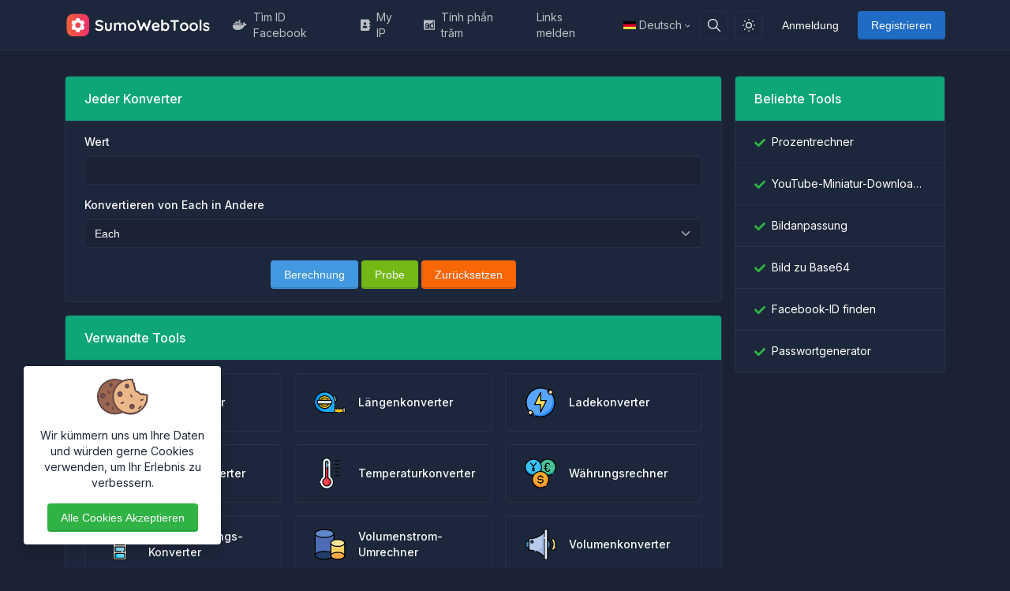

--- FILE ---
content_type: text/html; charset=UTF-8
request_url: https://xixeo.com/de/each-converter
body_size: 9624
content:
<!DOCTYPE html>
<html lang="de" dir="ltr">
    <head>
        <meta charset="utf-8">
        <meta name="viewport" content="width=device-width, initial-scale=1">
        <link rel="shortcut icon" href="https://xixeo.com/assets/img/favicon.png">

        <title>Jeder Konverter - XixeoWebTools</title>
<meta name="description" content="Jeder Konverter">
<meta name="robots" content="follow, index, max-snippet:-1, max-video-preview:-1, max-image-preview:large">
<link rel="canonical" href="https://xixeo.com/de/each-converter">
<meta property="og:type" content="article">
<meta property="og:locale" content="de_DE">
<meta property="og:title" content="Jeder Konverter">
<meta property="og:description" content="Jeder Konverter">
<meta property="og:site_name" content="XixeoWebTools">
<meta property="og:url" content="https://xixeo.com/de/each-converter">
<meta property="og:image" content="https://xixeo.com/assets/img/nastuh.jpg">

<meta name="twitter:card" content="summary_large_image">
<meta name="twitter:image" content="https://xixeo.com/assets/img/nastuh.jpg">
<meta name="twitter:title" content="Jeder Konverter">
<meta name="twitter:description" content="Jeder Konverter">
<meta name="twitter:url" content="https://xixeo.com/de/each-converter">


                  <link rel="alternate" hreflang="ar" href="https://xixeo.com/ar/each-converter">
                  <link rel="alternate" hreflang="de" href="https://xixeo.com/de/each-converter">
                  <link rel="alternate" hreflang="en" href="https://xixeo.com/en/each-converter">
                  <link rel="alternate" hreflang="es" href="https://xixeo.com/es/each-converter">
                  <link rel="alternate" hreflang="fr" href="https://xixeo.com/fr/each-converter">
                  <link rel="alternate" hreflang="it" href="https://xixeo.com/it/each-converter">
                  <link rel="alternate" hreflang="pt" href="https://xixeo.com/pt/each-converter">
                  <link rel="alternate" hreflang="ru" href="https://xixeo.com/ru/each-converter">
                  <link rel="alternate" hreflang="tr" href="https://xixeo.com/tr/each-converter">
                  <link rel="alternate" hreflang="vi" href="https://xixeo.com/each-converter">
        
        
                  <!-- Sweet Alert 2 -->
          <link rel="preload" href="https://xixeo.com/assets/css/sweetalert2.min.css" as="style" onload="this.onload=null;this.rel='stylesheet'">
          <noscript><link rel="stylesheet" href="https://xixeo.com/assets/css/sweetalert2.min.css"></noscript>
        
        <!-- Font Awesome -->
        <link rel="preload" href="https://xixeo.com/assets/css/fontawesome.min.css" as="style" onload="this.onload=null;this.rel='stylesheet'">
        <noscript><link rel="stylesheet" href="https://xixeo.com/assets/css/fontawesome.min.css"></noscript>

        <!-- jQuery -->
        <script src="https://xixeo.com/assets/js/jquery.min.js"></script>

        <!-- Theme CSS -->
        <link type="text/css" href="https://xixeo.com/assets/css/main.ltr.min.css" rel="stylesheet">

        <!-- Custom CSS -->
        <link type="text/css" href="https://xixeo.com/assets/css/custom.ltr.css" rel="stylesheet">
        
        
        <link rel="stylesheet" href="https://fonts.googleapis.com/css2?family=Inter:wght@300;400;500;600;700&display=swap">
  
          <style>
            body, .card .card-body {
              font-family: Inter !important;
            }
          </style>

        
        
        <style >[wire\:loading], [wire\:loading\.delay], [wire\:loading\.inline-block], [wire\:loading\.inline], [wire\:loading\.block], [wire\:loading\.flex], [wire\:loading\.table], [wire\:loading\.grid], [wire\:loading\.inline-flex] {display: none;}[wire\:loading\.delay\.shortest], [wire\:loading\.delay\.shorter], [wire\:loading\.delay\.short], [wire\:loading\.delay\.long], [wire\:loading\.delay\.longer], [wire\:loading\.delay\.longest] {display:none;}[wire\:offline] {display: none;}[wire\:dirty]:not(textarea):not(input):not(select) {display: none;}input:-webkit-autofill, select:-webkit-autofill, textarea:-webkit-autofill {animation-duration: 50000s;animation-name: livewireautofill;}@keyframes livewireautofill { from {} }</style>

    </head>
    <body class="antialiased theme-dark">

        
      
         <div class="page">

            <header class="navbar navbar-expand-lg navbar-light d-print-none z-index-sticky sticky-top ">
        <div class="container-xl">
            <button class="navbar-toggler collapsed" type="button" aria-label="Toggler" data-bs-toggle="collapse" data-bs-target="#navbar-menu" aria-expanded="false">
                <span class="navbar-toggler-icon"></span>
            </button>
            <a class="navbar-brand d-none-navbar-horizontal pe-0 pe-lg-3 m-auto" title="XixeoWebTools" href="https://xixeo.com/de">
                
                                                <img src="https://xixeo.com/assets/img/logo-dark.svg" width="110" height="32" alt="XixeoWebTools" class="navbar-brand-image">
                                                
                            </a>

            <div class="navbar-nav flex-row order-lg-last m-auto">
                                    <div class="m-auto">
                        <div wire:id="eYRWiiNWhGx4n4l7W3hv" wire:initial-data="{&quot;fingerprint&quot;:{&quot;id&quot;:&quot;eYRWiiNWhGx4n4l7W3hv&quot;,&quot;name&quot;:&quot;public.search-box&quot;,&quot;locale&quot;:&quot;de&quot;,&quot;path&quot;:&quot;de\/each-converter&quot;,&quot;method&quot;:&quot;GET&quot;,&quot;v&quot;:&quot;acj&quot;},&quot;effects&quot;:{&quot;listeners&quot;:[]},&quot;serverMemo&quot;:{&quot;children&quot;:[],&quot;errors&quot;:[],&quot;htmlHash&quot;:&quot;053f3247&quot;,&quot;data&quot;:{&quot;searchQuery&quot;:&quot;&quot;,&quot;search_queries&quot;:[]},&quot;dataMeta&quot;:[],&quot;checksum&quot;:&quot;f354f23c02de3d7fea72595e7becbabe415acf0e2affc4cca09bd2a90f16d500&quot;}}" class="nav-item d-flex me-2">
    <button id="search-icon" class="btn btn-icon" data-bs-toggle="tooltip" data-bs-placement="bottom" aria-label="Suchbox" data-bs-original-title="Suchbox" type="button">
        <svg xmlns="http://www.w3.org/2000/svg" class="icon" width="24" height="24" viewBox="0 0 24 24" stroke-width="2" stroke="currentColor" fill="none" stroke-linecap="round" stroke-linejoin="round"> <path stroke="none" d="M0 0h24v24H0z" fill="none"></path> <circle cx="10" cy="10" r="7"></circle> <line x1="21" y1="21" x2="15" y2="15"></line> </svg>
    </button>

    <div id="search-box" class="search-box" wire:ignore.self>
        <div class="input-icon w-100">
            <span class="input-icon-addon">
                <span wire:loading.inline wire:target="onSearch" class="spinner-border spinner-border-sm me-2" role="status"></span>
                <svg wire:loading.remove wire:target="onSearch" xmlns="http://www.w3.org/2000/svg" class="icon" width="24" height="24" viewBox="0 0 24 24" stroke-width="2" stroke="currentColor" fill="none" stroke-linecap="round" stroke-linejoin="round"><path stroke="none" d="M0 0h24v24H0z" fill="none"></path><circle cx="10" cy="10" r="7"></circle><line x1="21" y1="21" x2="15" y2="15"></line></svg>
            </span>
            <input type="text" class="form-control rounded-0" wire:model="searchQuery" wire:input="onSearch" placeholder="Suchen Sie nach Ihrem Werkzeug">
        </div>

            </div>
</div>
<!-- Livewire Component wire-end:eYRWiiNWhGx4n4l7W3hv -->                    </div>
                
                                    <div class="nav-item me-2">
                                                    <button class="btn btn-icon btn-toggle-mode" data-bs-toggle="tooltip" data-bs-placement="bottom" aria-label="Aktivieren Sie den Lichtmodus" data-bs-original-title="Aktivieren Sie den Lichtmodus" title="Aktivieren Sie den Lichtmodus">
                                <svg xmlns="http://www.w3.org/2000/svg" class="icon" width="24" height="24" viewBox="0 0 24 24" stroke-width="2" stroke="currentColor" fill="none" stroke-linecap="round" stroke-linejoin="round"><path stroke="none" d="M0 0h24v24H0z" fill="none"></path><circle cx="12" cy="12" r="4"></circle><path d="M3 12h1m8 -9v1m8 8h1m-9 8v1m-6.4 -15.4l.7 .7m12.1 -.7l-.7 .7m0 11.4l.7 .7m-12.1 -.7l-.7 .7"></path></svg>
                            </button>
                                            </div>
                
                <!-- Begin::Navbar Right -->
                
                    
                
                    
                
                    
                
                    
                                <!-- End::Navbar Right -->

                <!-- Begin::Login -->
                
                
                                       <div class="nav-item me-2">
                        <a class="btn btn-default border-0 shadow-none" href="https://xixeo.com/de/login">Anmeldung</a>
                    </div>
                    
                                           <div class="nav-item">
                            <a class="btn btn-primary" href="https://xixeo.com/de/register">Registrieren</a>
                        </div>
                                                    <!-- End::Login -->
            </div>

            <div class="collapse navbar-collapse" id="navbar-menu">
                <div class="d-flex flex-column flex-lg-row flex-fill align-items-stretch align-items-lg-center">
                    <ul class="navbar-nav">

                        <!-- Begin::Navbar Left -->
                        
                            
                              
                                <li class="nav-item">
                                    <a class="nav-link" href="https://xixeo.com/de/find-facebook-id" target="_self">
                                                                                <i class="fab fa-docker me-2"></i>
                                                                             Tìm ID Facebook
                                    </a>
                                </li>

                              
                            
                        
                            
                              
                                <li class="nav-item">
                                    <a class="nav-link" href="https://xixeo.com/de/what-is-my-ip" target="_self">
                                                                                <i class="fas fa-address-book me-2"></i>
                                                                             My IP
                                    </a>
                                </li>

                              
                            
                        
                            
                              
                                <li class="nav-item">
                                    <a class="nav-link" href="https://xixeo.com/de/percentage-calculator" target="_self">
                                                                                <i class="fab fa-adversal me-2"></i>
                                                                             Tính phần trăm
                                    </a>
                                </li>

                              
                            
                        
                            
                              
                                <li class="nav-item">
                                    <a class="nav-link" href="https://xixeo.com/de/report" target="_self">
                                                                             Links melden
                                    </a>
                                </li>

                              
                            
                                                <!-- End::Navbar Left -->

                        <!-- Begin:Lang Menu -->
                        
                          
                            <li class="nav-item dropdown lang-menu">
                                <a class="nav-link dropdown-toggle cursor-pointer" data-bs-toggle="dropdown" href="#navbar-base" aria-label="Open language menu">
                                    <img src="https://xixeo.com/assets/img/flags/de.svg" width="16" height="10" class="lang-image me-1 my-auto" alt="Deutsch"> 
                                    Deutsch
                                </a>
                                <div class="dropdown-menu dropdown-menu-end">
                                                                         <a class="dropdown-item border-radius-md mb-1" rel="alternate" hreflang="ar" href="https://xixeo.com/ar/each-converter">
                                        <img src="https://xixeo.com/assets/img/flags/ar.svg" alt="العربية" width="16" height="10" class="lang-image me-1 my-auto"> العربية
                                      </a>
                                                                         <a class="dropdown-item border-radius-md mb-1" rel="alternate" hreflang="de" href="https://xixeo.com/de/each-converter">
                                        <img src="https://xixeo.com/assets/img/flags/de.svg" alt="Deutsch" width="16" height="10" class="lang-image me-1 my-auto"> Deutsch
                                      </a>
                                                                         <a class="dropdown-item border-radius-md mb-1" rel="alternate" hreflang="en" href="https://xixeo.com/en/each-converter">
                                        <img src="https://xixeo.com/assets/img/flags/en.svg" alt="English" width="16" height="10" class="lang-image me-1 my-auto"> English
                                      </a>
                                                                         <a class="dropdown-item border-radius-md mb-1" rel="alternate" hreflang="es" href="https://xixeo.com/es/each-converter">
                                        <img src="https://xixeo.com/assets/img/flags/es.svg" alt="Español" width="16" height="10" class="lang-image me-1 my-auto"> Español
                                      </a>
                                                                         <a class="dropdown-item border-radius-md mb-1" rel="alternate" hreflang="fr" href="https://xixeo.com/fr/each-converter">
                                        <img src="https://xixeo.com/assets/img/flags/fr.svg" alt="Français" width="16" height="10" class="lang-image me-1 my-auto"> Français
                                      </a>
                                                                         <a class="dropdown-item border-radius-md mb-1" rel="alternate" hreflang="it" href="https://xixeo.com/it/each-converter">
                                        <img src="https://xixeo.com/assets/img/flags/it.svg" alt="Italiano" width="16" height="10" class="lang-image me-1 my-auto"> Italiano
                                      </a>
                                                                         <a class="dropdown-item border-radius-md mb-1" rel="alternate" hreflang="pt" href="https://xixeo.com/pt/each-converter">
                                        <img src="https://xixeo.com/assets/img/flags/pt.svg" alt="Português" width="16" height="10" class="lang-image me-1 my-auto"> Português
                                      </a>
                                                                         <a class="dropdown-item border-radius-md mb-1" rel="alternate" hreflang="ru" href="https://xixeo.com/ru/each-converter">
                                        <img src="https://xixeo.com/assets/img/flags/ru.svg" alt="Русский" width="16" height="10" class="lang-image me-1 my-auto"> Русский
                                      </a>
                                                                         <a class="dropdown-item border-radius-md mb-1" rel="alternate" hreflang="tr" href="https://xixeo.com/tr/each-converter">
                                        <img src="https://xixeo.com/assets/img/flags/tr.svg" alt="Türkçe" width="16" height="10" class="lang-image me-1 my-auto"> Türkçe
                                      </a>
                                                                         <a class="dropdown-item border-radius-md mb-1" rel="alternate" hreflang="vi" href="https://xixeo.com/each-converter">
                                        <img src="https://xixeo.com/assets/img/flags/vi.svg" alt="Tiếng Việt" width="16" height="10" class="lang-image me-1 my-auto"> Tiếng Việt
                                      </a>
                                                                   </div>
                            </li>
                          
                                                <!-- End:Lang Menu -->
                    </ul>

                </div>
            </div>

        </div>

    </header>
            <!-- Begin::page-wrapper -->
            <div class="page-wrapper">
                  <!-- Begin::page-content -->
                  <div class="page-content">

                      
                      
                      <div class="container py-4">

                          <div class="row">
                              <div class="col-lg-9">

                                  <div class="page-home">
                                    <section wire:id="lphHZEVG91VUA2rMO5Xd" wire:initial-data="{&quot;fingerprint&quot;:{&quot;id&quot;:&quot;lphHZEVG91VUA2rMO5Xd&quot;,&quot;name&quot;:&quot;public.pages&quot;,&quot;locale&quot;:&quot;de&quot;,&quot;path&quot;:&quot;de\/each-converter&quot;,&quot;method&quot;:&quot;GET&quot;,&quot;v&quot;:&quot;acj&quot;},&quot;effects&quot;:{&quot;listeners&quot;:[],&quot;path&quot;:&quot;https:\/\/xixeo.com\/de\/each-converter&quot;},&quot;serverMemo&quot;:{&quot;children&quot;:{&quot;l2194949984-0&quot;:{&quot;id&quot;:&quot;r71DOpPAh0jld7m8C2tr&quot;,&quot;tag&quot;:&quot;div&quot;}},&quot;errors&quot;:[],&quot;htmlHash&quot;:&quot;c2395a45&quot;,&quot;data&quot;:{&quot;slug&quot;:&quot;each-converter&quot;,&quot;type&quot;:null},&quot;dataMeta&quot;:[],&quot;checksum&quot;:&quot;f2b9d852ad962ecb25676b18208d62dffcf893d1519abc5e60d49f4990735820&quot;}}" id="tool-box">
        <div class="card mb-3">
                          <div class="card-header d-block bg-teal text-white">
                      <h1 class="card-title h3">Jeder Konverter</h1>
                      <p class="mb-0"></p>
                </div>
           
           <div wire:id="r71DOpPAh0jld7m8C2tr" wire:initial-data="{&quot;fingerprint&quot;:{&quot;id&quot;:&quot;r71DOpPAh0jld7m8C2tr&quot;,&quot;name&quot;:&quot;public.tools&quot;,&quot;locale&quot;:&quot;de&quot;,&quot;path&quot;:&quot;de\/each-converter&quot;,&quot;method&quot;:&quot;GET&quot;,&quot;v&quot;:&quot;acj&quot;},&quot;effects&quot;:{&quot;listeners&quot;:[]},&quot;serverMemo&quot;:{&quot;children&quot;:{&quot;l77176447-60&quot;:{&quot;id&quot;:&quot;z1CMhqEe6LNcQKpek8by&quot;,&quot;tag&quot;:&quot;div&quot;}},&quot;errors&quot;:[],&quot;htmlHash&quot;:&quot;6294c229&quot;,&quot;data&quot;:{&quot;tool_name&quot;:&quot;Each Converter&quot;},&quot;dataMeta&quot;:[],&quot;checksum&quot;:&quot;78c20a159f93cf381f2c8ef8e53d5e83f2e5692e283a3b7daa8d05e66dc28d19&quot;}}" class="card-body">
                  <div wire:id="z1CMhqEe6LNcQKpek8by" wire:initial-data="{&quot;fingerprint&quot;:{&quot;id&quot;:&quot;z1CMhqEe6LNcQKpek8by&quot;,&quot;name&quot;:&quot;public.tools.each-converter&quot;,&quot;locale&quot;:&quot;de&quot;,&quot;path&quot;:&quot;de\/each-converter&quot;,&quot;method&quot;:&quot;GET&quot;,&quot;v&quot;:&quot;acj&quot;},&quot;effects&quot;:{&quot;listeners&quot;:[]},&quot;serverMemo&quot;:{&quot;children&quot;:[],&quot;errors&quot;:[],&quot;htmlHash&quot;:&quot;38660711&quot;,&quot;data&quot;:{&quot;from_value&quot;:null,&quot;convert_from&quot;:&quot;each&quot;,&quot;from_name&quot;:null,&quot;recaptcha&quot;:null,&quot;generalSettings&quot;:[],&quot;data&quot;:[]},&quot;dataMeta&quot;:{&quot;models&quot;:{&quot;generalSettings&quot;:{&quot;class&quot;:&quot;App\\Models\\Admin\\General&quot;,&quot;id&quot;:1,&quot;relations&quot;:[],&quot;connection&quot;:&quot;mysql&quot;}}},&quot;checksum&quot;:&quot;b1ee7d5ff226c6dacb96d15cabc7cbaa0380b916d8e349001b007dc8b3a2e719&quot;}}">

      <form wire:submit.prevent="onEachConverter">

        <div>
            <!-- Session Status -->
                                                    
            <!-- Validation Errors -->
                    </div>

        <div class="form-group mb-3 ">
            <label class="form-label">Wert</label>
            <input type="number" wire:model.defer="from_value" class="form-control" required>
        </div>

        <div class="form-group mb-3">
            <label class="form-label">Konvertieren von Each in Andere</label>
            <select wire:model.defer="convert_from" class="form-control form-select">
                <option value="each">Each</option>
                <option value="dozen">Dozen</option>
            </select>
        </div>

                
        <div class="form-group text-center">
            <button class="btn btn-info w-md-100 mb-1 mb-md-0" wire:loading.attr="disabled">
              <span>
                <div wire:loading.inline wire:target="onEachConverter">
                  <i class="spinner-border spinner-border-sm me-2"></i>                </div>
                <span>Berechnung</span>
              </span>
            </button>

            <button class="btn btn-lime w-md-100 mb-1 mb-md-0" wire:click.prevent="onSample" wire:loading.attr="disabled">
              <span>
                <div wire:loading.inline wire:target="onSample">
                  <i class="spinner-border spinner-border-sm me-2"></i>                </div>
                <span>Probe</span>
              </span>
            </button>

            <button class="btn btn-warning w-md-100" wire:click.prevent="onReset" wire:loading.attr="disabled">
              <span>
                <div wire:loading.inline wire:target="onReset">
                  <i class="spinner-border spinner-border-sm me-2"></i>                </div>
                <span>Zurücksetzen</span>
              </span>
            </button>
        </div>

        
      </form>
</div>
<!-- Livewire Component wire-end:z1CMhqEe6LNcQKpek8by -->            </div>
<!-- Livewire Component wire-end:r71DOpPAh0jld7m8C2tr -->        </div>
        
                    <section>
                <div class="card mb-3">
                    <div class="d-block card-header related-tools-box text-start bg-teal text-white">
                      <h3 class="card-title">Verwandte Tools</h3>
                    </div>
                    <div class="card-body">
                        <div class="row">
                                                      <div class="col-12 col-md-6 col-lg-4 mb-3">
                                <a class="card text-decoration-none cursor-pointer item-box" href="https://xixeo.com/de/current-converter" target="_self">
                                    <div class="card-body">
                                        <div class="d-flex align-items-center">
                                                                                          <img class="avatar me-3 bg-transparent lazyload" data-src="https://xixeo.com/assets/img/tools/current-converter.svg"  alt="Stromwandler">
                                                                                        <div class="fw-medium">Stromwandler</div>
                                            
                                                                                    </div>
                                    </div>
                                </a>
                            </div>
                                                      <div class="col-12 col-md-6 col-lg-4 mb-3">
                                <a class="card text-decoration-none cursor-pointer item-box" href="https://xixeo.com/de/length-converter" target="_self">
                                    <div class="card-body">
                                        <div class="d-flex align-items-center">
                                                                                          <img class="avatar me-3 bg-transparent lazyload" data-src="https://xixeo.com/assets/img/tools/length-converter.svg"  alt="Längenkonverter">
                                                                                        <div class="fw-medium">Längenkonverter</div>
                                            
                                                                                    </div>
                                    </div>
                                </a>
                            </div>
                                                      <div class="col-12 col-md-6 col-lg-4 mb-3">
                                <a class="card text-decoration-none cursor-pointer item-box" href="https://xixeo.com/de/charge-converter" target="_self">
                                    <div class="card-body">
                                        <div class="d-flex align-items-center">
                                                                                          <img class="avatar me-3 bg-transparent lazyload" data-src="https://xixeo.com/assets/img/tools/charge-converter.svg"  alt="Ladekonverter">
                                                                                        <div class="fw-medium">Ladekonverter</div>
                                            
                                                                                    </div>
                                    </div>
                                </a>
                            </div>
                                                      <div class="col-12 col-md-6 col-lg-4 mb-3">
                                <a class="card text-decoration-none cursor-pointer item-box" href="https://xixeo.com/de/area-converter" target="_self">
                                    <div class="card-body">
                                        <div class="d-flex align-items-center">
                                                                                          <img class="avatar me-3 bg-transparent lazyload" data-src="https://xixeo.com/assets/img/tools/area-converter.svg"  alt="Flächenkonverter">
                                                                                        <div class="fw-medium">Flächenkonverter</div>
                                            
                                                                                    </div>
                                    </div>
                                </a>
                            </div>
                                                      <div class="col-12 col-md-6 col-lg-4 mb-3">
                                <a class="card text-decoration-none cursor-pointer item-box" href="https://xixeo.com/de/temperature-converter" target="_self">
                                    <div class="card-body">
                                        <div class="d-flex align-items-center">
                                                                                          <img class="avatar me-3 bg-transparent lazyload" data-src="https://xixeo.com/assets/img/tools/temperature-converter.svg"  alt="Temperaturkonverter">
                                                                                        <div class="fw-medium">Temperaturkonverter</div>
                                            
                                                                                    </div>
                                    </div>
                                </a>
                            </div>
                                                      <div class="col-12 col-md-6 col-lg-4 mb-3">
                                <a class="card text-decoration-none cursor-pointer item-box" href="https://xixeo.com/de/currency-converter" target="_self">
                                    <div class="card-body">
                                        <div class="d-flex align-items-center">
                                                                                          <img class="avatar me-3 bg-transparent lazyload" data-src="https://xixeo.com/assets/img/tools/currency-converter.svg"  alt="Währungsrechner">
                                                                                        <div class="fw-medium">Währungsrechner</div>
                                            
                                                                                    </div>
                                    </div>
                                </a>
                            </div>
                                                      <div class="col-12 col-md-6 col-lg-4 mb-3">
                                <a class="card text-decoration-none cursor-pointer item-box" href="https://xixeo.com/de/apparent-power-converter" target="_self">
                                    <div class="card-body">
                                        <div class="d-flex align-items-center">
                                                                                          <img class="avatar me-3 bg-transparent lazyload" data-src="https://xixeo.com/assets/img/tools/apparent-power-converter.svg"  alt="Scheinleistungs-Konverter">
                                                                                        <div class="fw-medium">Scheinleistungs-Konverter</div>
                                            
                                                                                    </div>
                                    </div>
                                </a>
                            </div>
                                                      <div class="col-12 col-md-6 col-lg-4 mb-3">
                                <a class="card text-decoration-none cursor-pointer item-box" href="https://xixeo.com/de/volumetric-flow-rate-converter" target="_self">
                                    <div class="card-body">
                                        <div class="d-flex align-items-center">
                                                                                          <img class="avatar me-3 bg-transparent lazyload" data-src="https://xixeo.com/assets/img/tools/volumetric-flow-rate-converter.svg"  alt="Volumenstrom-Umrechner">
                                                                                        <div class="fw-medium">Volumenstrom-Umrechner</div>
                                            
                                                                                    </div>
                                    </div>
                                </a>
                            </div>
                                                      <div class="col-12 col-md-6 col-lg-4 mb-3">
                                <a class="card text-decoration-none cursor-pointer item-box" href="https://xixeo.com/de/volume-converter" target="_self">
                                    <div class="card-body">
                                        <div class="d-flex align-items-center">
                                                                                          <img class="avatar me-3 bg-transparent lazyload" data-src="https://xixeo.com/assets/img/tools/volume-converter.svg"  alt="Volumenkonverter">
                                                                                        <div class="fw-medium">Volumenkonverter</div>
                                            
                                                                                    </div>
                                    </div>
                                </a>
                            </div>
                                                      <div class="col-12 col-md-6 col-lg-4 mb-3">
                                <a class="card text-decoration-none cursor-pointer item-box" href="https://xixeo.com/de/number-to-roman-numerals" target="_self">
                                    <div class="card-body">
                                        <div class="d-flex align-items-center">
                                                                                          <img class="avatar me-3 bg-transparent lazyload" data-src="https://xixeo.com/assets/img/tools/number-to-roman-numerals.svg"  alt="Zahl in römische Ziffern">
                                                                                        <div class="fw-medium">Zahl in römische Ziffern</div>
                                            
                                                                                    </div>
                                    </div>
                                </a>
                            </div>
                                                      <div class="col-12 col-md-6 col-lg-4 mb-3">
                                <a class="card text-decoration-none cursor-pointer item-box" href="https://xixeo.com/de/angle-converter" target="_self">
                                    <div class="card-body">
                                        <div class="d-flex align-items-center">
                                                                                          <img class="avatar me-3 bg-transparent lazyload" data-src="https://xixeo.com/assets/img/tools/angle-converter.svg"  alt="Winkelkonverter">
                                                                                        <div class="fw-medium">Winkelkonverter</div>
                                            
                                                                                    </div>
                                    </div>
                                </a>
                            </div>
                                                      <div class="col-12 col-md-6 col-lg-4 mb-3">
                                <a class="card text-decoration-none cursor-pointer item-box" href="https://xixeo.com/de/reactive-energy-converter" target="_self">
                                    <div class="card-body">
                                        <div class="d-flex align-items-center">
                                                                                          <img class="avatar me-3 bg-transparent lazyload" data-src="https://xixeo.com/assets/img/tools/reactive-energy-converter.svg"  alt="Blindenergiekonverter">
                                                                                        <div class="fw-medium">Blindenergiekonverter</div>
                                            
                                                                                    </div>
                                    </div>
                                </a>
                            </div>
                                                      <div class="col-12 col-md-6 col-lg-4 mb-3">
                                <a class="card text-decoration-none cursor-pointer item-box" href="https://xixeo.com/de/roman-numerals-to-number" target="_self">
                                    <div class="card-body">
                                        <div class="d-flex align-items-center">
                                                                                          <img class="avatar me-3 bg-transparent lazyload" data-src="https://xixeo.com/assets/img/tools/roman-numerals-to-number.svg"  alt="Römische Ziffern zu Zahl">
                                                                                        <div class="fw-medium">Römische Ziffern zu Zahl</div>
                                            
                                                                                    </div>
                                    </div>
                                </a>
                            </div>
                                                      <div class="col-12 col-md-6 col-lg-4 mb-3">
                                <a class="card text-decoration-none cursor-pointer item-box" href="https://xixeo.com/de/power-converter" target="_self">
                                    <div class="card-body">
                                        <div class="d-flex align-items-center">
                                                                                          <img class="avatar me-3 bg-transparent lazyload" data-src="https://xixeo.com/assets/img/tools/power-converter.svg"  alt="Stromwandler">
                                                                                        <div class="fw-medium">Stromwandler</div>
                                            
                                                                                    </div>
                                    </div>
                                </a>
                            </div>
                                                      <div class="col-12 col-md-6 col-lg-4 mb-3">
                                <a class="card text-decoration-none cursor-pointer item-box" href="https://xixeo.com/de/reactive-power-converter" target="_self">
                                    <div class="card-body">
                                        <div class="d-flex align-items-center">
                                                                                          <img class="avatar me-3 bg-transparent lazyload" data-src="https://xixeo.com/assets/img/tools/reactive-power-converter.svg"  alt="Blindleistungskonverter">
                                                                                        <div class="fw-medium">Blindleistungskonverter</div>
                                            
                                                                                    </div>
                                    </div>
                                </a>
                            </div>
                                                      <div class="col-12 col-md-6 col-lg-4 mb-3">
                                <a class="card text-decoration-none cursor-pointer item-box" href="https://xixeo.com/de/pressure-converter" target="_self">
                                    <div class="card-body">
                                        <div class="d-flex align-items-center">
                                                                                          <img class="avatar me-3 bg-transparent lazyload" data-src="https://xixeo.com/assets/img/tools/pressure-converter.svg"  alt="Druckwandler">
                                                                                        <div class="fw-medium">Druckwandler</div>
                                            
                                                                                    </div>
                                    </div>
                                </a>
                            </div>
                                                      <div class="col-12 col-md-6 col-lg-4 mb-3">
                                <a class="card text-decoration-none cursor-pointer item-box" href="https://xixeo.com/de/illuminance-converter" target="_self">
                                    <div class="card-body">
                                        <div class="d-flex align-items-center">
                                                                                          <img class="avatar me-3 bg-transparent lazyload" data-src="https://xixeo.com/assets/img/tools/illuminance-converter.svg"  alt="Beleuchtungsstärke-Konverter">
                                                                                        <div class="fw-medium">Beleuchtungsstärke-Konverter</div>
                                            
                                                                                    </div>
                                    </div>
                                </a>
                            </div>
                                                      <div class="col-12 col-md-6 col-lg-4 mb-3">
                                <a class="card text-decoration-none cursor-pointer item-box" href="https://xixeo.com/de/weight-converter" target="_self">
                                    <div class="card-body">
                                        <div class="d-flex align-items-center">
                                                                                          <img class="avatar me-3 bg-transparent lazyload" data-src="https://xixeo.com/assets/img/tools/weight-converter.svg"  alt="Gewichtskonverter">
                                                                                        <div class="fw-medium">Gewichtskonverter</div>
                                            
                                                                                    </div>
                                    </div>
                                </a>
                            </div>
                                                </div>
                    </div>
                </div>
            </section>
            </section>

<!-- Livewire Component wire-end:lphHZEVG91VUA2rMO5Xd -->
                                  </div>

                                  <section id="content-box" class="mb-3 page-481">
                                      <div class="card">
                                          
                                          <div class="card-body pb-0">
                                              
                                              
                                              

                                              
                                                                                            
                                                                                          <div class="social-share text-center">
                                                <div class="is-divider"></div>
                                                <div class="share-icons relative">

                                                    <a wire:ignore href="https://www.facebook.com/sharer/sharer.php?u=https://xixeo.com/de/each-converter"
                                                        onclick="window.open('https://www.facebook.com/sharer/sharer.php?u=https://xixeo.com/de/each-converter','facebook','height=500,width=800,resizable=1,scrollbars=yes'); return false;"
                                                        data-label="Facebook"
                                                        aria-label="Facebook"
                                                        rel="noopener noreferrer nofollow"
                                                        target="_blank"
                                                        class="btn btn-facebook btn-simple rounded p-2">
                                                        <i class="fab fa-facebook"></i>
                                                    </a>

                                                    <a wire:ignore href="https://twitter.com/intent/tweet?text=Jeder Konverter&url=https://xixeo.com/de/each-converter&counturl=https://xixeo.com/de/each-converter"
                                                        onclick="window.open('https://twitter.com/intent/tweet?text=Jeder Konverter&url=https://xixeo.com/de/each-converter&counturl=https://xixeo.com/de/each-converter','twitter','height=500,width=800,resizable=1,scrollbars=yes'); return false;"
                                                        aria-label="Twitter"
                                                        rel="noopener noreferrer nofollow"
                                                        target="_blank"
                                                        class="btn btn-twitter btn-simple rounded p-2">
                                                        <i class="fab fa-twitter"></i>
                                                    </a>

                                                    <a wire:ignore href="https://www.pinterest.com/pin-builder/?url=https://xixeo.com/de/each-converter&media=https://xixeo.com/assets/img/nastuh.jpg&description=Jeder%20Konverter"
                                                        onclick="window.open('https://www.pinterest.com/pin-builder/?url=https://xixeo.com/de/each-converter&media=https://xixeo.com/assets/img/nastuh.jpg&description=Jeder%20Konverter','pinterest','height=500,width=800,resizable=1,scrollbars=yes'); return false;"
                                                        aria-label="Pinterest"
                                                        rel="noopener noreferrer nofollow"
                                                        target="_blank"
                                                        class="btn btn-pinterest btn-simple rounded p-2">
                                                        <i class="fab fa-pinterest"></i>
                                                    </a>

                                                    <a wire:ignore href="https://www.linkedin.com/shareArticle?mini=true&ro=true&title=Jeder Konverter&url=https://xixeo.com/de/each-converter"
                                                        onclick="window.open('https://www.linkedin.com/shareArticle?mini=true&ro=true&title=Jeder Konverter&url=https://xixeo.com/de/each-converter','linkedin','height=500,width=800,resizable=1,scrollbars=yes'); return false;"
                                                        aria-label="Linkedin"
                                                        rel="noopener noreferrer nofollow"
                                                        target="_blank"
                                                        class="btn btn-linkedin btn-simple rounded p-2">
                                                        <i class="fab fa-linkedin"></i>
                                                    </a>

                                                    <a wire:ignore href="https://www.reddit.com/submit?url=https://xixeo.com/de/each-converter&title=Jeder%20Konverter"
                                                        onclick="window.open('https://www.reddit.com/submit?url=https://xixeo.com/de/each-converter&title=Jeder%20Konverter','reddit','height=500,width=800,resizable=1,scrollbars=yes'); return false;"
                                                        aria-label="Reddit"
                                                        rel="noopener noreferrer nofollow"
                                                        target="_blank"
                                                        class="btn btn-reddit btn-simple rounded p-2">
                                                        <i class="fab fa-reddit"></i>
                                                    </a>

                                                    <a wire:ignore href="https://tumblr.com/widgets/share/tool?canonicalUrl=https://xixeo.com/de/each-converter"
                                                        onclick="window.open('https://tumblr.com/widgets/share/tool?canonicalUrl=https://xixeo.com/de/each-converter','tumblr','height=500,width=800,resizable=1,scrollbars=yes'); return false;"
                                                        aria-label="Tumblr"
                                                        target="_blank"
                                                        class="btn btn-tumblr btn-simple rounded p-2"
                                                        rel="noopener noreferrer nofollow">
                                                        <i class="fab fa-tumblr"></i>
                                                    </a>

                                                </div>
                                              </div>
                                            
                                            
                                              <hr class="horizontal dark">
                                              <div class="my-3">
                                                <div class="row">

                                                  <div class="col-lg-2">
                                                      <div class="position-relative mb-3">
                                                        <div class="blur-shadow-image">
                                                          <img class="w-100 rounded-3 shadow-sm lazyload" data-src="https://xixeo.com/assets/img/avatar.jpg" alt="Avatar" width="100%" height="100%">
                                                        </div>
                                                      </div>
                                                  </div>

                                                  <div class="col-lg-10 ps-0">
                                                    <div class="card-body text-start py-0">

                                                      <div class="p-md-0 pt-3">
                                                        <h3 class="fw-bold mb-0">James Smith</h3>
                                                        <p class="text-uppercase text-sm mb-2">CEO / Co-Founder</p>
                                                      </div>

                                                      <p class="mb-3">Die kleinen Dinge im Leben genießen. Einen Tag lang werden Sie vielleicht zurückblicken und feststellen, dass dies die großen Dinge waren. Viele Misserfolge im Leben sind Menschen, die nicht wussten, wie nah sie dem Erfolg waren, als sie aufgeben.</p>

                                                      
                                                        
                                                          <a class="btn btn-facebook btn-simple mb-0 ps-1 pe-2 py-0" aria-label="facebook" href="https://www.facebook.com/themeluxury" target="blank">
                                                            <i class="fab fa-facebook fa-lg" aria-hidden="true"></i>
                                                          </a>

                                                        
                                                          <a class="btn btn-twitter btn-simple mb-0 ps-1 pe-2 py-0" aria-label="twitter" href="https://twitter.com/ThemeLuxury" target="blank">
                                                            <i class="fab fa-twitter fa-lg" aria-hidden="true"></i>
                                                          </a>

                                                        
                                                          <a class="btn btn-instagram btn-simple mb-0 ps-1 pe-2 py-0" aria-label="instagram" href="https://www.instagram.com/themeluxury/" target="blank">
                                                            <i class="fab fa-instagram fa-lg" aria-hidden="true"></i>
                                                          </a>

                                                        
                                                          <a class="btn btn-pinterest btn-simple mb-0 ps-1 pe-2 py-0" aria-label="pinterest" href="https://www.pinterest.com/themeluxury" target="blank">
                                                            <i class="fab fa-pinterest fa-lg" aria-hidden="true"></i>
                                                          </a>

                                                        
                                                          <a class="btn btn-github btn-simple mb-0 ps-1 pe-2 py-0" aria-label="github" href="https://github.com/ThemeLuxury" target="blank">
                                                            <i class="fab fa-github fa-lg" aria-hidden="true"></i>
                                                          </a>

                                                        
                                                          <a class="btn btn-youtube btn-simple mb-0 ps-1 pe-2 py-0" aria-label="youtube" href="https://www.youtube.com/channel/UCu5HWVT5kdyhw_JLZImmYTA" target="blank">
                                                            <i class="fab fa-youtube fa-lg" aria-hidden="true"></i>
                                                          </a>

                                                        
                                                      
                                                    </div>
                                                  </div>

                                                </div>
                                              </div>

                                            
                                          </div>
                                      </div>
                                  </section>
                              </div>

                                                              <div class="col-lg-3 ml-auto sidebars">
                                    <div class="card mb-3 sticky-top">
        <div class="card-header d-block text-start bg-teal text-white">
            <h3 class="card-title">Beliebte Tools</h3>
        </div>
        <div class="list-group list-group-flush list-group-hoverable">

                            <div class="list-group-item">
                    <div class="row">
                        <div class="col d-flex align-items-center">
                            <div class="col-auto">
                                <svg class="me-2" xmlns="http://www.w3.org/2000/svg" height="1em" viewBox="0 0 512 512"><path fill="#2fb344" d="M173.898 439.404l-166.4-166.4c-9.997-9.997-9.997-26.206 0-36.204l36.203-36.204c9.997-9.998 26.207-9.998 36.204 0L192 312.69 432.095 72.596c9.997-9.997 26.207-9.997 36.204 0l36.203 36.204c9.997 9.997 9.997 26.206 0 36.204l-294.4 294.401c-9.998 9.997-26.207 9.997-36.204-.001z"/></svg>
                            </div>
                            <a href="https://xixeo.com/de/percentage-calculator" title="Prozentrechner" target="_self" class="text-body d-block text-nowrap">Prozentrechner</a>
                        </div>
                    </div>
                </div>
                            <div class="list-group-item">
                    <div class="row">
                        <div class="col d-flex align-items-center">
                            <div class="col-auto">
                                <svg class="me-2" xmlns="http://www.w3.org/2000/svg" height="1em" viewBox="0 0 512 512"><path fill="#2fb344" d="M173.898 439.404l-166.4-166.4c-9.997-9.997-9.997-26.206 0-36.204l36.203-36.204c9.997-9.998 26.207-9.998 36.204 0L192 312.69 432.095 72.596c9.997-9.997 26.207-9.997 36.204 0l36.203 36.204c9.997 9.997 9.997 26.206 0 36.204l-294.4 294.401c-9.998 9.997-26.207 9.997-36.204-.001z"/></svg>
                            </div>
                            <a href="https://xixeo.com/de/youtube-thumbnail-downloader" title="YouTube-Miniatur-Downloader" target="_self" class="text-body d-block text-nowrap">YouTube-Miniatur-Downloader</a>
                        </div>
                    </div>
                </div>
                            <div class="list-group-item">
                    <div class="row">
                        <div class="col d-flex align-items-center">
                            <div class="col-auto">
                                <svg class="me-2" xmlns="http://www.w3.org/2000/svg" height="1em" viewBox="0 0 512 512"><path fill="#2fb344" d="M173.898 439.404l-166.4-166.4c-9.997-9.997-9.997-26.206 0-36.204l36.203-36.204c9.997-9.998 26.207-9.998 36.204 0L192 312.69 432.095 72.596c9.997-9.997 26.207-9.997 36.204 0l36.203 36.204c9.997 9.997 9.997 26.206 0 36.204l-294.4 294.401c-9.998 9.997-26.207 9.997-36.204-.001z"/></svg>
                            </div>
                            <a href="https://xixeo.com/de/image-resizer" title="Bildanpassung" target="_self" class="text-body d-block text-nowrap">Bildanpassung</a>
                        </div>
                    </div>
                </div>
                            <div class="list-group-item">
                    <div class="row">
                        <div class="col d-flex align-items-center">
                            <div class="col-auto">
                                <svg class="me-2" xmlns="http://www.w3.org/2000/svg" height="1em" viewBox="0 0 512 512"><path fill="#2fb344" d="M173.898 439.404l-166.4-166.4c-9.997-9.997-9.997-26.206 0-36.204l36.203-36.204c9.997-9.998 26.207-9.998 36.204 0L192 312.69 432.095 72.596c9.997-9.997 26.207-9.997 36.204 0l36.203 36.204c9.997 9.997 9.997 26.206 0 36.204l-294.4 294.401c-9.998 9.997-26.207 9.997-36.204-.001z"/></svg>
                            </div>
                            <a href="https://xixeo.com/de/image-to-base64" title="Bild zu Base64" target="_self" class="text-body d-block text-nowrap">Bild zu Base64</a>
                        </div>
                    </div>
                </div>
                            <div class="list-group-item">
                    <div class="row">
                        <div class="col d-flex align-items-center">
                            <div class="col-auto">
                                <svg class="me-2" xmlns="http://www.w3.org/2000/svg" height="1em" viewBox="0 0 512 512"><path fill="#2fb344" d="M173.898 439.404l-166.4-166.4c-9.997-9.997-9.997-26.206 0-36.204l36.203-36.204c9.997-9.998 26.207-9.998 36.204 0L192 312.69 432.095 72.596c9.997-9.997 26.207-9.997 36.204 0l36.203 36.204c9.997 9.997 9.997 26.206 0 36.204l-294.4 294.401c-9.998 9.997-26.207 9.997-36.204-.001z"/></svg>
                            </div>
                            <a href="https://xixeo.com/de/find-facebook-id" title="Facebook-ID finden" target="_self" class="text-body d-block text-nowrap">Facebook-ID finden</a>
                        </div>
                    </div>
                </div>
                            <div class="list-group-item">
                    <div class="row">
                        <div class="col d-flex align-items-center">
                            <div class="col-auto">
                                <svg class="me-2" xmlns="http://www.w3.org/2000/svg" height="1em" viewBox="0 0 512 512"><path fill="#2fb344" d="M173.898 439.404l-166.4-166.4c-9.997-9.997-9.997-26.206 0-36.204l36.203-36.204c9.997-9.998 26.207-9.998 36.204 0L192 312.69 432.095 72.596c9.997-9.997 26.207-9.997 36.204 0l36.203 36.204c9.997 9.997 9.997 26.206 0 36.204l-294.4 294.401c-9.998 9.997-26.207 9.997-36.204-.001z"/></svg>
                            </div>
                            <a href="https://xixeo.com/de/password-generator" title="Passwortgenerator" target="_self" class="text-body d-block text-nowrap">Passwortgenerator</a>
                        </div>
                    </div>
                </div>
            
        </div>
    </div>



                                </div>
                                                        </div>
                      </div>
                  </div>
                  <!-- End::page-content -->
            </div>
            <!-- End::page-wrapper -->

            <footer class="footer pt-3 mt-3 pb-0">

     <h3 class="text-center mb-3">Folge uns</h3>
    <div class="social-share text-center">
      <div class="share-icons relative">
                      <a href="https://www.facebook.com/xixeowebtools" class="btn btn-facebook btn-simple rounded social-shadow p-2" aria-label="facebook" target="_blank">
                <i class="fab fa-facebook fa-2x"></i>
            </a>
                      <a href="https://twitter.com/xixeowebtools" class="btn btn-twitter btn-simple rounded social-shadow p-2" aria-label="twitter" target="_blank">
                <i class="fab fa-twitter fa-2x"></i>
            </a>
                      <a href="https://www.instagram.com/xixeowebtools/" class="btn btn-instagram btn-simple rounded social-shadow p-2" aria-label="instagram" target="_blank">
                <i class="fab fa-instagram fa-2x"></i>
            </a>
                      <a href="https://www.pinterest.com/xixeowebtools" class="btn btn-pinterest btn-simple rounded social-shadow p-2" aria-label="pinterest" target="_blank">
                <i class="fab fa-pinterest fa-2x"></i>
            </a>
                      <a href="https://github.com/xixeowebtools" class="btn btn-github btn-simple rounded social-shadow p-2" aria-label="github" target="_blank">
                <i class="fab fa-github fa-2x"></i>
            </a>
                      <a href="https://www.youtube.com/channel/UCu5HWVT5kdyhw_JLZImmYTA" class="btn btn-youtube btn-simple rounded social-shadow p-2" aria-label="youtube" target="_blank">
                <i class="fab fa-youtube fa-2x"></i>
            </a>
                </div>
    </div>
    
      <hr class="horizontal dark mb-5">
  
  <div class="container">
    <div class="row">
                
          
                  <div class="col-md-3 mb-3">
                    <div>
                      <h3 class="text-primary font-weight-bolder">About Us</h3> <p>Vestibulum quis risus sed nisl pellentesque aliquet et et lorem.</p> <p>Fusce nibh nisl, gravida nec ipsum eu, feugiat condimentum velit.</p>
                    </div>
                  </div>
                
                  <div class="col-md-2 col-sm-6 col-6 mb-3">
                    <div>
                      <h3 class="text-primary font-weight-bolder">Features</h3> <ul class="flex-column ms-n3 nav"> <li class="nav-item"><a class="nav-link ps-0" title="Help Center" href="#">Help Center</a></li> <li class="nav-item"><a class="nav-link ps-0" title="Paid with Mobile" href="#">Paid with Mobile</a></li> <li class="nav-item"><a class="nav-link ps-0" title="Status" href="#">Status</a></li> <li class="nav-item"><a class="nav-link ps-0" title="Changelog" href="#">Changelog</a></li> <li class="nav-item"><a class="nav-link ps-0" title="Contact Support" href="#">Contact Support</a></li> </ul>
                    </div>
                  </div>

                  <div class="col-md-2 col-sm-6 col-6 mb-3">
                    <div>
                      <h3 class="text-primary font-weight-bolder">Support</h3> <ul class="flex-column ms-n3 nav"> <li class="nav-item"><a class="nav-link ps-0" title="Home" href="#">Home</a></li> <li class="nav-item"><a class="nav-link ps-0" title="About" href="#">About</a></li> <li class="nav-item"><a class="nav-link ps-0" title="FAQs" href="#">FAQs</a></li> <li class="nav-item"><a class="nav-link ps-0" title="Support" href="#">Support</a></li> <li class="nav-item"><a class="nav-link ps-0" title="Contact" href="#">Contact</a></li> </ul>
                    </div>
                  </div>

                  <div class="col-md-2 col-sm-6 col-6 mb-3">
                    <div>
                      <h3 class="text-primary font-weight-bolder">Trending</h3> <ul class="flex-column ms-n3 nav"> <li class="nav-item"><a class="nav-link ps-0" title="Shop" href="#">Shop</a></li> <li class="nav-item"><a class="nav-link ps-0" title="Portfolio" href="#">Portfolio</a></li> <li class="nav-item"><a class="nav-link ps-0" title="Blog" href="#">Blog</a></li> <li class="nav-item"><a class="nav-link ps-0" title="Events" href="#">Events</a></li> <li class="nav-item"><a class="nav-link ps-0" title="Forums" href="#">Forums</a></li> </ul>
                    </div>
                  </div>

                  <div class="col-md-2 col-sm-6 col-6 mb-3 me-auto">
                    <div>
                      <h3 class="text-primary font-weight-bolder">Legal</h3> <ul class="flex-column ms-n3 nav"> <li class="nav-item"><a class="nav-link ps-0" title="Knowledge Center" href="#">Knowledge Center</a></li> <li class="nav-item"><a class="nav-link ps-0" title="Custom Development" href="#">Custom Development</a></li> <li class="nav-item"><a class="nav-link ps-0" title="Sponsorships" href="#">Sponsorships</a></li> <li class="nav-item"><a class="nav-link ps-0" title="Terms &amp; Conditions" href="#">Terms &amp; Conditions</a></li> <li class="nav-item"><a class="nav-link ps-0" title="Privacy Policy" href="#">Privacy Policy</a></li> </ul>
                    </div>
                  </div>

                      
        
              <div class="col-12">
          <div class="text-center">
            <p class="my-4 text-sm">
              <p>Copyrights © 2026. All Rights Reserved by <a title="ThemeLuxury" href="https://themeluxury.com/" target="_blank" rel="noopener">ThemeLuxury</a>.</p>            </p>
          </div>
        </div>
      
    </div>
  </div>
</footer>
            <!-- Theme JS -->
            <script src="https://xixeo.com/assets/js/main.min.js"></script>

                          <script src="https://xixeo.com/assets/js/lazysizes.min.js" async></script>
              <script src="https://xixeo.com/assets/js/ls.unveilhooks.min.js" async></script>
            
                          <script>
                (function( $ ) {
                  "use strict";
                      jQuery('.navbar').hasClass('sticky-top')&&jQuery('.sidebars .sticky-top').css('top','70px');
                })( jQuery );
              </script>
            
                          <script>
                const searchIcon = document.getElementById('search-icon');
                const searchBox = document.getElementById('search-box');

                // Show/hide search box
                searchIcon.addEventListener('click', function () {
                  if (searchBox.style.display === 'none' || searchBox.style.display === '') {
                    searchBox.style.display = 'block';
                  } else {
                    searchBox.style.display = 'none';
                  }
                });

                // Hide search box when user clicks outside of it
                document.addEventListener('click', function (event) {
                  const isClickInsideSearchBox = searchBox.contains(event.target);
                  const isClickInsideSearchIcon = searchIcon.contains(event.target);
                  if (!isClickInsideSearchBox && !isClickInsideSearchIcon) {
                    searchBox.style.display = 'none';
                  }
                });
              </script>
            
                            <!-- Scroll back to top -->
                <div id="backtotop"> 
                    <a href="#" class="backtotop"></a> 
                </div>

                <script type="text/javascript"> 
                    jQuery(document).ready(function ($) {
                        $("#backtotop").hide(); 
                        $(window).scroll(function () { 
                            if ($(this).scrollTop() > 500) { 
                                $('#backtotop').fadeIn(); 
                            } else { 
                                $('#backtotop').fadeOut(); 
                            } 
                        });   
                    });

                    jQuery('.backtotop').click(function (e) { 
                        e.preventDefault();
                        jQuery('html, body').animate({ 
                            scrollTop: 0 
                        }, 'slow'); 
                    });
                </script> 
                <!-- End of Scroll back to top -->
            
            
              <!-- Sweetalert2 -->
              <script src="https://xixeo.com/assets/js/sweetalert2.min.js"></script>

              <script>
              (function( $ ) {
                "use strict";

                    document.addEventListener("DOMContentLoaded", function () {
                      setTimeout(() => {
                        const el = document.querySelector(".ad-banner");

                        if (el && el.offsetHeight === 0) {
                          Swal.fire({
                            title: "You&#039;re blocking ads",
                            text: "Our website is made possible by displaying online ads to our visitors. Please consider supporting us by disabling your ad blocker.",
                            icon: "warning",
                            showCancelButton: true,
                            confirmButtonText: "I have disabled Adblock",
                            cancelButtonText: "No, thanks!",
                          }).then((result) => {
                            if (result.isConfirmed) {
                              window.location.reload();
                            }
                          });
                        }
                      }, 100);
                    });

              })( jQuery );
              </script>

            
            
              
                    <div class="cookies-wrapper position-fixed text-center">
                        <div class="bg-white text-dark py-3 px-2 rounded shadow">
                            <div class="card-body">
                                <div class="mb-3">
                                    <img src="https://xixeo.com/assets/img/cookie.svg" alt="Cookie" width="65px" height="46px">
                                </div>
                                <span class="text-dark">Wir kümmern uns um Ihre Daten und würden gerne Cookies verwenden, um Ihr Erlebnis zu verbessern.</span>
                            </div>

              							              								<div class="text-center mt-3">
              									<button id="acceptCookies" class="btn btn-success mb-0 text-capitalize text-white"> Alle Cookies akzeptieren </button>
              								</div>
              							                        </div>
                    </div>

                  <script>
                     (function( $ ) {
                        "use strict";

                            jQuery("#acceptCookies").click(function(){
                                jQuery.ajax({
                                    type : 'get',
                                    url : 'https://xixeo.com/cookies/accept',
                                    success: function(e) {
                                        jQuery('.cookies-wrapper').remove();
                                    }
                                });
                            });

                    })( jQuery );
                  </script>
              
            
                          <script>
                 (function( $ ) {
                    "use strict";

                        jQuery(".btn-toggle-mode").click(function(){
                            jQuery.ajax({
                                type : 'get',
                                url : 'https://xixeo.com/theme/mode',
                                success: function(e) {
                                    window.location.reload();
                                }
                            });
                        });

                })( jQuery );
              </script>
                        
            
          </div>

          <script src="https://xixeo.com/vendor/livewire/livewire.js?id=de3fca26689cb5a39af4" data-turbo-eval="false" data-turbolinks-eval="false" ></script><script data-turbo-eval="false" data-turbolinks-eval="false" >window.livewire = new Livewire();window.Livewire = window.livewire;window.livewire_app_url = 'https://xixeo.com';window.livewire_token = 'A03tiuRXUXFmRml1LuNpZwLSKUezKDdUU7CoYUOS';window.deferLoadingAlpine = function (callback) {window.addEventListener('livewire:load', function () {callback();});};let started = false;window.addEventListener('alpine:initializing', function () {if (! started) {window.livewire.start();started = true;}});document.addEventListener("DOMContentLoaded", function () {if (! started) {window.livewire.start();started = true;}});</script>

      
    <script>(function(){function c(){var b=a.contentDocument||a.contentWindow.document;if(b){var d=b.createElement('script');d.innerHTML="window.__CF$cv$params={r:'9bff4b58a94ceb58',t:'MTc2ODc1MTkxMi4wMDAwMDA='};var a=document.createElement('script');a.nonce='';a.src='/cdn-cgi/challenge-platform/scripts/jsd/main.js';document.getElementsByTagName('head')[0].appendChild(a);";b.getElementsByTagName('head')[0].appendChild(d)}}if(document.body){var a=document.createElement('iframe');a.height=1;a.width=1;a.style.position='absolute';a.style.top=0;a.style.left=0;a.style.border='none';a.style.visibility='hidden';document.body.appendChild(a);if('loading'!==document.readyState)c();else if(window.addEventListener)document.addEventListener('DOMContentLoaded',c);else{var e=document.onreadystatechange||function(){};document.onreadystatechange=function(b){e(b);'loading'!==document.readyState&&(document.onreadystatechange=e,c())}}}})();</script><script defer src="https://static.cloudflareinsights.com/beacon.min.js/vcd15cbe7772f49c399c6a5babf22c1241717689176015" integrity="sha512-ZpsOmlRQV6y907TI0dKBHq9Md29nnaEIPlkf84rnaERnq6zvWvPUqr2ft8M1aS28oN72PdrCzSjY4U6VaAw1EQ==" data-cf-beacon='{"rayId":"9bff4b58a94ceb58","version":"2025.9.1","r":1,"serverTiming":{"name":{"cfExtPri":true,"cfEdge":true,"cfOrigin":true,"cfL4":true,"cfSpeedBrain":true,"cfCacheStatus":true}},"token":"52616b0c7b444d5c80528db9a71dc675","b":1}' crossorigin="anonymous"></script>
</body>
</html>

--- FILE ---
content_type: text/css
request_url: https://xixeo.com/assets/css/main.ltr.min.css
body_size: 59938
content:
/*!
* Tabler v1.0.0-beta16 (https://tabler.io)
* @version 1.0.0-beta16
* @link https://tabler.io
* Copyright 2018-2022 The Tabler Authors
* Copyright 2018-2022 codecalm.net Paweł Kuna
* Licensed under MIT (https://github.com/tabler/tabler/blob/master/LICENSE)
*/
@charset "UTF-8";:root{--tblr-blue:#206bc4;--tblr-indigo:#4263eb;--tblr-purple:#ae3ec9;--tblr-pink:#d6336c;--tblr-red:#d63939;--tblr-orange:#f76707;--tblr-yellow:#f59f00;--tblr-green:#2fb344;--tblr-teal:#0ca678;--tblr-cyan:#17a2b8;--tblr-black:#000000;--tblr-white:#ffffff;--tblr-gray:#49566c;--tblr-gray-dark:#1d273b;--tblr-gray-100:#f1f5f9;--tblr-gray-200:#e2e8f0;--tblr-gray-300:#c8d3e1;--tblr-gray-400:#9ba9be;--tblr-gray-500:#6c7a91;--tblr-gray-600:#49566c;--tblr-gray-700:#313c52;--tblr-gray-800:#1d273b;--tblr-gray-900:#0f172a;--tblr-primary:#206bc4;--tblr-secondary:#616876;--tblr-success:#2fb344;--tblr-info:#4299e1;--tblr-warning:#f76707;--tblr-danger:#d63939;--tblr-light:#f8fafc;--tblr-dark:#1d273b;--tblr-muted:#616876;--tblr-blue:#206bc4;--tblr-azure:#4299e1;--tblr-indigo:#4263eb;--tblr-purple:#ae3ec9;--tblr-pink:#d6336c;--tblr-red:#d63939;--tblr-orange:#f76707;--tblr-yellow:#f59f00;--tblr-lime:#74b816;--tblr-green:#2fb344;--tblr-teal:#0ca678;--tblr-cyan:#17a2b8;--tblr-facebook:#1877F2;--tblr-twitter:#1da1f2;--tblr-linkedin:#0a66c2;--tblr-google:#dc4e41;--tblr-youtube:#ff0000;--tblr-vimeo:#1ab7ea;--tblr-dribbble:#ea4c89;--tblr-github:#181717;--tblr-instagram:#e4405f;--tblr-pinterest:#bd081c;--tblr-vk:#6383a8;--tblr-rss:#ffa500;--tblr-flickr:#0063dc;--tblr-bitbucket:#0052cc;--tblr-tabler:#206bc4;--tblr-primary-rgb:32,107,196;--tblr-secondary-rgb:97,104,118;--tblr-success-rgb:47,179,68;--tblr-info-rgb:66,153,225;--tblr-warning-rgb:247,103,7;--tblr-danger-rgb:214,57,57;--tblr-light-rgb:248,250,252;--tblr-dark-rgb:29,39,59;--tblr-muted-rgb:97,104,118;--tblr-blue-rgb:32,107,196;--tblr-azure-rgb:66,153,225;--tblr-indigo-rgb:66,99,235;--tblr-purple-rgb:174,62,201;--tblr-pink-rgb:214,51,108;--tblr-red-rgb:214,57,57;--tblr-orange-rgb:247,103,7;--tblr-yellow-rgb:245,159,0;--tblr-lime-rgb:116,184,22;--tblr-green-rgb:47,179,68;--tblr-teal-rgb:12,166,120;--tblr-cyan-rgb:23,162,184;--tblr-facebook-rgb:24,119,242;--tblr-twitter-rgb:29,161,242;--tblr-linkedin-rgb:10,102,194;--tblr-google-rgb:220,78,65;--tblr-youtube-rgb:255,0,0;--tblr-vimeo-rgb:26,183,234;--tblr-dribbble-rgb:234,76,137;--tblr-github-rgb:24,23,23;--tblr-instagram-rgb:228,64,95;--tblr-pinterest-rgb:189,8,28;--tblr-vk-rgb:99,131,168;--tblr-rss-rgb:255,165,0;--tblr-flickr-rgb:0,99,220;--tblr-bitbucket-rgb:0,82,204;--tblr-tabler-rgb:32,107,196;--tblr-white-rgb:255,255,255;--tblr-black-rgb:0,0,0;--tblr-body-color-rgb:29,39,59;--tblr-body-bg-rgb:241,245,249;--tblr-font-sans-serif:-apple-system,BlinkMacSystemFont,San Francisco,Segoe UI,Roboto,Helvetica Neue,sans-serif;--tblr-font-monospace:Menlo,Monaco,Consolas,Liberation Mono,Courier New,monospace;--tblr-gradient:linear-gradient(180deg, rgba(255, 255, 255, 0.15), rgba(255, 255, 255, 0));--tblr-body-font-family:var(--tblr-font-sans-serif);--tblr-body-font-size:0.875rem;--tblr-body-font-weight:400;--tblr-body-line-height:1.4285714286;--tblr-body-color:#1d273b;--tblr-body-bg:#f1f5f9;--tblr-border-width:1px;--tblr-border-style:solid;--tblr-border-color:#e6e7e9;--tblr-border-color-translucent:rgba(97, 104, 118, 0.16);--tblr-border-radius:4px;--tblr-border-radius-sm:2px;--tblr-border-radius-lg:8px;--tblr-border-radius-xl:1rem;--tblr-border-radius-2xl:2rem;--tblr-border-radius-pill:100rem;--tblr-link-color:var(--tblr-primary);--tblr-link-hover-color:var(--tblr-primary-darken);--tblr-code-color:var(--tblr-gray-600);--tblr-highlight-bg:#fdeccc;--tblr-breakpoint-xs:0;--tblr-breakpoint-sm:576px;--tblr-breakpoint-md:768px;--tblr-breakpoint-lg:992px;--tblr-breakpoint-xl:1200px;--tblr-breakpoint-xxl:1400px}*,::after,::before{box-sizing:border-box}@media (prefers-reduced-motion:no-preference){:root{scroll-behavior:smooth}}body{margin:0;font-family:var(--tblr-body-font-family);font-size:var(--tblr-body-font-size);font-weight:var(--tblr-body-font-weight);line-height:var(--tblr-body-line-height);color:var(--tblr-body-color);text-align:var(--tblr-body-text-align);background-color:var(--tblr-body-bg);-webkit-text-size-adjust:100%;-webkit-tap-highlight-color:transparent}.hr,hr{margin:2rem 0;color:inherit;border:0;border-top:var(--tblr-border-width) solid;opacity:.16}.h1,.h2,.h3,.h4,.h5,.h6,h1,h2,h3,h4,h5,h6{margin-top:0;margin-bottom:.5rem;font-weight:var(--tblr-font-weight-medium);line-height:1.2}.h1,h1{font-size:1.5rem}.h2,h2{font-size:1.25rem}.h3,h3{font-size:1rem}.h4,h4{font-size:.875rem}.h5,h5{font-size:.75rem}.h6,h6{font-size:.625rem}p{margin-top:0;margin-bottom:1rem}abbr[title]{-webkit-text-decoration:underline dotted;text-decoration:underline dotted;cursor:help;-webkit-text-decoration-skip-ink:none;text-decoration-skip-ink:none}address{margin-bottom:1rem;font-style:normal;line-height:inherit}ol,ul{padding-left:2rem}dl,ol,ul{margin-top:0;margin-bottom:1rem}ol ol,ol ul,ul ol,ul ul{margin-bottom:0}dt{font-weight:600}dd{margin-bottom:.5rem;margin-left:0}blockquote{margin:0 0 1rem}b,strong{font-weight:bolder}.small,small{font-size:85.714285%}.mark,mark{padding:.1875em;background-color:var(--tblr-highlight-bg)}sub,sup{position:relative;font-size:.75em;line-height:0;vertical-align:baseline}sub{bottom:-.25em}sup{top:-.5em}a{color:var(--tblr-link-color);text-decoration:none}a:hover{color:var(--tblr-link-hover-color);text-decoration:underline}a:not([href]):not([class]),a:not([href]):not([class]):hover{color:inherit;text-decoration:none}code,kbd,pre,samp{font-family:var(--tblr-font-monospace);font-size:1em}pre{display:block;margin-top:0;margin-bottom:1rem;overflow:auto;font-size:85.714285%;color:var(--tblr-light)}pre code{font-size:inherit;color:inherit;word-break:normal}code{font-size:85.714285%;color:var(--tblr-code-color);word-wrap:break-word}a>code{color:inherit}kbd{padding:2px 4px;font-size:85.714285%;color:var(--tblr-muted);background-color:var(--tblr-code-bg);border-radius:2px}kbd kbd{padding:0;font-size:1em}figure{margin:0 0 1rem}img,svg{vertical-align:middle}table{caption-side:bottom;border-collapse:collapse}caption{padding-top:.75rem;padding-bottom:.75rem;color:#616876;text-align:left}th{text-align:inherit;text-align:-webkit-match-parent}tbody,td,tfoot,th,thead,tr{border-color:inherit;border-style:solid;border-width:0}label{display:inline-block}button{border-radius:0}button:focus:not(:focus-visible){outline:0}button,input,optgroup,select,textarea{margin:0;font-family:inherit;font-size:inherit;line-height:inherit}button,select{text-transform:none}[role=button]{cursor:pointer}select{word-wrap:normal}select:disabled{opacity:1}[list]:not([type=date]):not([type=datetime-local]):not([type=month]):not([type=week]):not([type=time])::-webkit-calendar-picker-indicator{display:none!important}[type=button],[type=reset],[type=submit],button{-webkit-appearance:button}[type=button]:not(:disabled),[type=reset]:not(:disabled),[type=submit]:not(:disabled),button:not(:disabled){cursor:pointer}::-moz-focus-inner{padding:0;border-style:none}textarea{resize:vertical}fieldset{min-width:0;padding:0;margin:0;border:0}legend{float:left;width:100%;padding:0;margin-bottom:.5rem;font-size:1.5rem;line-height:inherit}legend+*{clear:left}::-webkit-datetime-edit-day-field,::-webkit-datetime-edit-fields-wrapper,::-webkit-datetime-edit-hour-field,::-webkit-datetime-edit-minute,::-webkit-datetime-edit-month-field,::-webkit-datetime-edit-text,::-webkit-datetime-edit-year-field{padding:0}::-webkit-inner-spin-button{height:auto}[type=search]{outline-offset:-2px;-webkit-appearance:textfield}::-webkit-search-decoration{-webkit-appearance:none}::-webkit-color-swatch-wrapper{padding:0}::-webkit-file-upload-button{font:inherit;-webkit-appearance:button}::file-selector-button{font:inherit;-webkit-appearance:button}output{display:inline-block}iframe{border:0}summary{display:list-item;cursor:pointer}progress{vertical-align:baseline}[hidden]{display:none!important}.lead{font-size:.875rem;font-weight:var(--tblr-font-weight-normal)}.display-1{font-size:5rem;font-weight:300;line-height:1.2}.display-2{font-size:4.5rem;font-weight:300;line-height:1.2}.display-3{font-size:4rem;font-weight:300;line-height:1.2}.display-4{font-size:3.5rem;font-weight:300;line-height:1.2}.display-5{font-size:3rem;font-weight:300;line-height:1.2}.display-6{font-size:2rem;font-weight:300;line-height:1.2}.list-unstyled{padding-left:0;list-style:none}.list-inline{padding-left:0;list-style:none}.list-inline-item{display:inline-block}.list-inline-item:not(:last-child){margin-right:.5rem}.initialism{font-size:85.714285%;text-transform:uppercase}.blockquote{margin-bottom:1rem;font-size:.875rem}.blockquote>:last-child{margin-bottom:0}.blockquote-footer{margin-top:-1rem;margin-bottom:1rem;font-size:85.714285%;color:#49566c}.blockquote-footer::before{content:"— "}.img-fluid{max-width:100%;height:auto}.img-thumbnail{padding:.25rem;background-color:#f1f5f9;border:var(--tblr-border-width) solid var(--tblr-border-color);border-radius:4px;max-width:100%;height:auto}.figure{display:inline-block}.figure-img{margin-bottom:.5rem;line-height:1}.figure-caption{font-size:85.714285%;color:#49566c}.container,.container-fluid,.container-lg,.container-md,.container-sm,.container-xl,.container-xxl{--tblr-gutter-x:1.5rem;--tblr-gutter-y:0;width:100%;padding-right:calc(var(--tblr-gutter-x) * .5);padding-left:calc(var(--tblr-gutter-x) * .5);margin-right:auto;margin-left:auto}@media (min-width:576px){.container,.container-sm{max-width:540px}}@media (min-width:768px){.container,.container-md,.container-sm{max-width:720px}}@media (min-width:992px){.container,.container-lg,.container-md,.container-sm{max-width:960px}}@media (min-width:1200px){.container,.container-lg,.container-md,.container-sm,.container-xl{max-width:1140px}}@media (min-width:1400px){.container,.container-lg,.container-md,.container-sm,.container-xl,.container-xxl{max-width:1320px}}.row{--tblr-gutter-x:1rem;--tblr-gutter-y:0;display:flex;flex-wrap:wrap;margin-top:calc(-1 * var(--tblr-gutter-y));margin-right:calc(-.5 * var(--tblr-gutter-x));margin-left:calc(-.5 * var(--tblr-gutter-x))}.row>*{flex-shrink:0;width:100%;max-width:100%;padding-right:calc(var(--tblr-gutter-x) * .5);padding-left:calc(var(--tblr-gutter-x) * .5);margin-top:var(--tblr-gutter-y)}.grid{display:grid;grid-template-rows:repeat(var(--tblr-rows,1),1fr);grid-template-columns:repeat(var(--tblr-columns,12),1fr);gap:var(--tblr-gap,1rem)}.grid .g-col-1{grid-column:auto/span 1}.grid .g-col-2{grid-column:auto/span 2}.grid .g-col-3{grid-column:auto/span 3}.grid .g-col-4{grid-column:auto/span 4}.grid .g-col-5{grid-column:auto/span 5}.grid .g-col-6{grid-column:auto/span 6}.grid .g-col-7{grid-column:auto/span 7}.grid .g-col-8{grid-column:auto/span 8}.grid .g-col-9{grid-column:auto/span 9}.grid .g-col-10{grid-column:auto/span 10}.grid .g-col-11{grid-column:auto/span 11}.grid .g-col-12{grid-column:auto/span 12}.grid .g-start-1{grid-column-start:1}.grid .g-start-2{grid-column-start:2}.grid .g-start-3{grid-column-start:3}.grid .g-start-4{grid-column-start:4}.grid .g-start-5{grid-column-start:5}.grid .g-start-6{grid-column-start:6}.grid .g-start-7{grid-column-start:7}.grid .g-start-8{grid-column-start:8}.grid .g-start-9{grid-column-start:9}.grid .g-start-10{grid-column-start:10}.grid .g-start-11{grid-column-start:11}@media (min-width:576px){.grid .g-col-sm-1{grid-column:auto/span 1}.grid .g-col-sm-2{grid-column:auto/span 2}.grid .g-col-sm-3{grid-column:auto/span 3}.grid .g-col-sm-4{grid-column:auto/span 4}.grid .g-col-sm-5{grid-column:auto/span 5}.grid .g-col-sm-6{grid-column:auto/span 6}.grid .g-col-sm-7{grid-column:auto/span 7}.grid .g-col-sm-8{grid-column:auto/span 8}.grid .g-col-sm-9{grid-column:auto/span 9}.grid .g-col-sm-10{grid-column:auto/span 10}.grid .g-col-sm-11{grid-column:auto/span 11}.grid .g-col-sm-12{grid-column:auto/span 12}.grid .g-start-sm-1{grid-column-start:1}.grid .g-start-sm-2{grid-column-start:2}.grid .g-start-sm-3{grid-column-start:3}.grid .g-start-sm-4{grid-column-start:4}.grid .g-start-sm-5{grid-column-start:5}.grid .g-start-sm-6{grid-column-start:6}.grid .g-start-sm-7{grid-column-start:7}.grid .g-start-sm-8{grid-column-start:8}.grid .g-start-sm-9{grid-column-start:9}.grid .g-start-sm-10{grid-column-start:10}.grid .g-start-sm-11{grid-column-start:11}}@media (min-width:768px){.grid .g-col-md-1{grid-column:auto/span 1}.grid .g-col-md-2{grid-column:auto/span 2}.grid .g-col-md-3{grid-column:auto/span 3}.grid .g-col-md-4{grid-column:auto/span 4}.grid .g-col-md-5{grid-column:auto/span 5}.grid .g-col-md-6{grid-column:auto/span 6}.grid .g-col-md-7{grid-column:auto/span 7}.grid .g-col-md-8{grid-column:auto/span 8}.grid .g-col-md-9{grid-column:auto/span 9}.grid .g-col-md-10{grid-column:auto/span 10}.grid .g-col-md-11{grid-column:auto/span 11}.grid .g-col-md-12{grid-column:auto/span 12}.grid .g-start-md-1{grid-column-start:1}.grid .g-start-md-2{grid-column-start:2}.grid .g-start-md-3{grid-column-start:3}.grid .g-start-md-4{grid-column-start:4}.grid .g-start-md-5{grid-column-start:5}.grid .g-start-md-6{grid-column-start:6}.grid .g-start-md-7{grid-column-start:7}.grid .g-start-md-8{grid-column-start:8}.grid .g-start-md-9{grid-column-start:9}.grid .g-start-md-10{grid-column-start:10}.grid .g-start-md-11{grid-column-start:11}}@media (min-width:992px){.grid .g-col-lg-1{grid-column:auto/span 1}.grid .g-col-lg-2{grid-column:auto/span 2}.grid .g-col-lg-3{grid-column:auto/span 3}.grid .g-col-lg-4{grid-column:auto/span 4}.grid .g-col-lg-5{grid-column:auto/span 5}.grid .g-col-lg-6{grid-column:auto/span 6}.grid .g-col-lg-7{grid-column:auto/span 7}.grid .g-col-lg-8{grid-column:auto/span 8}.grid .g-col-lg-9{grid-column:auto/span 9}.grid .g-col-lg-10{grid-column:auto/span 10}.grid .g-col-lg-11{grid-column:auto/span 11}.grid .g-col-lg-12{grid-column:auto/span 12}.grid .g-start-lg-1{grid-column-start:1}.grid .g-start-lg-2{grid-column-start:2}.grid .g-start-lg-3{grid-column-start:3}.grid .g-start-lg-4{grid-column-start:4}.grid .g-start-lg-5{grid-column-start:5}.grid .g-start-lg-6{grid-column-start:6}.grid .g-start-lg-7{grid-column-start:7}.grid .g-start-lg-8{grid-column-start:8}.grid .g-start-lg-9{grid-column-start:9}.grid .g-start-lg-10{grid-column-start:10}.grid .g-start-lg-11{grid-column-start:11}}@media (min-width:1200px){.grid .g-col-xl-1{grid-column:auto/span 1}.grid .g-col-xl-2{grid-column:auto/span 2}.grid .g-col-xl-3{grid-column:auto/span 3}.grid .g-col-xl-4{grid-column:auto/span 4}.grid .g-col-xl-5{grid-column:auto/span 5}.grid .g-col-xl-6{grid-column:auto/span 6}.grid .g-col-xl-7{grid-column:auto/span 7}.grid .g-col-xl-8{grid-column:auto/span 8}.grid .g-col-xl-9{grid-column:auto/span 9}.grid .g-col-xl-10{grid-column:auto/span 10}.grid .g-col-xl-11{grid-column:auto/span 11}.grid .g-col-xl-12{grid-column:auto/span 12}.grid .g-start-xl-1{grid-column-start:1}.grid .g-start-xl-2{grid-column-start:2}.grid .g-start-xl-3{grid-column-start:3}.grid .g-start-xl-4{grid-column-start:4}.grid .g-start-xl-5{grid-column-start:5}.grid .g-start-xl-6{grid-column-start:6}.grid .g-start-xl-7{grid-column-start:7}.grid .g-start-xl-8{grid-column-start:8}.grid .g-start-xl-9{grid-column-start:9}.grid .g-start-xl-10{grid-column-start:10}.grid .g-start-xl-11{grid-column-start:11}}@media (min-width:1400px){.grid .g-col-xxl-1{grid-column:auto/span 1}.grid .g-col-xxl-2{grid-column:auto/span 2}.grid .g-col-xxl-3{grid-column:auto/span 3}.grid .g-col-xxl-4{grid-column:auto/span 4}.grid .g-col-xxl-5{grid-column:auto/span 5}.grid .g-col-xxl-6{grid-column:auto/span 6}.grid .g-col-xxl-7{grid-column:auto/span 7}.grid .g-col-xxl-8{grid-column:auto/span 8}.grid .g-col-xxl-9{grid-column:auto/span 9}.grid .g-col-xxl-10{grid-column:auto/span 10}.grid .g-col-xxl-11{grid-column:auto/span 11}.grid .g-col-xxl-12{grid-column:auto/span 12}.grid .g-start-xxl-1{grid-column-start:1}.grid .g-start-xxl-2{grid-column-start:2}.grid .g-start-xxl-3{grid-column-start:3}.grid .g-start-xxl-4{grid-column-start:4}.grid .g-start-xxl-5{grid-column-start:5}.grid .g-start-xxl-6{grid-column-start:6}.grid .g-start-xxl-7{grid-column-start:7}.grid .g-start-xxl-8{grid-column-start:8}.grid .g-start-xxl-9{grid-column-start:9}.grid .g-start-xxl-10{grid-column-start:10}.grid .g-start-xxl-11{grid-column-start:11}}.col{flex:1 0 0%}.row-cols-auto>*{flex:0 0 auto;width:auto}.row-cols-1>*{flex:0 0 auto;width:100%}.row-cols-2>*{flex:0 0 auto;width:50%}.row-cols-3>*{flex:0 0 auto;width:33.3333333333%}.row-cols-4>*{flex:0 0 auto;width:25%}.row-cols-5>*{flex:0 0 auto;width:20%}.row-cols-6>*{flex:0 0 auto;width:16.6666666667%}.col-auto{flex:0 0 auto;width:auto}.col-1{flex:0 0 auto;width:8.33333333%}.col-2{flex:0 0 auto;width:16.66666667%}.col-3{flex:0 0 auto;width:25%}.col-4{flex:0 0 auto;width:33.33333333%}.col-5{flex:0 0 auto;width:41.66666667%}.col-6{flex:0 0 auto;width:50%}.col-7{flex:0 0 auto;width:58.33333333%}.col-8{flex:0 0 auto;width:66.66666667%}.col-9{flex:0 0 auto;width:75%}.col-10{flex:0 0 auto;width:83.33333333%}.col-11{flex:0 0 auto;width:91.66666667%}.col-12{flex:0 0 auto;width:100%}.offset-1{margin-left:8.33333333%}.offset-2{margin-left:16.66666667%}.offset-3{margin-left:25%}.offset-4{margin-left:33.33333333%}.offset-5{margin-left:41.66666667%}.offset-6{margin-left:50%}.offset-7{margin-left:58.33333333%}.offset-8{margin-left:66.66666667%}.offset-9{margin-left:75%}.offset-10{margin-left:83.33333333%}.offset-11{margin-left:91.66666667%}.g-0,.gx-0{--tblr-gutter-x:0}.g-0,.gy-0{--tblr-gutter-y:0}.g-1,.gx-1{--tblr-gutter-x:0.25rem}.g-1,.gy-1{--tblr-gutter-y:0.25rem}.g-2,.gx-2{--tblr-gutter-x:0.5rem}.g-2,.gy-2{--tblr-gutter-y:0.5rem}.g-3,.gx-3{--tblr-gutter-x:1rem}.g-3,.gy-3{--tblr-gutter-y:1rem}.g-4,.gx-4{--tblr-gutter-x:2rem}.g-4,.gy-4{--tblr-gutter-y:2rem}.g-5,.gx-5{--tblr-gutter-x:4rem}.g-5,.gy-5{--tblr-gutter-y:4rem}@media (min-width:576px){.col-sm{flex:1 0 0%}.row-cols-sm-auto>*{flex:0 0 auto;width:auto}.row-cols-sm-1>*{flex:0 0 auto;width:100%}.row-cols-sm-2>*{flex:0 0 auto;width:50%}.row-cols-sm-3>*{flex:0 0 auto;width:33.3333333333%}.row-cols-sm-4>*{flex:0 0 auto;width:25%}.row-cols-sm-5>*{flex:0 0 auto;width:20%}.row-cols-sm-6>*{flex:0 0 auto;width:16.6666666667%}.col-sm-auto{flex:0 0 auto;width:auto}.col-sm-1{flex:0 0 auto;width:8.33333333%}.col-sm-2{flex:0 0 auto;width:16.66666667%}.col-sm-3{flex:0 0 auto;width:25%}.col-sm-4{flex:0 0 auto;width:33.33333333%}.col-sm-5{flex:0 0 auto;width:41.66666667%}.col-sm-6{flex:0 0 auto;width:50%}.col-sm-7{flex:0 0 auto;width:58.33333333%}.col-sm-8{flex:0 0 auto;width:66.66666667%}.col-sm-9{flex:0 0 auto;width:75%}.col-sm-10{flex:0 0 auto;width:83.33333333%}.col-sm-11{flex:0 0 auto;width:91.66666667%}.col-sm-12{flex:0 0 auto;width:100%}.offset-sm-0{margin-left:0}.offset-sm-1{margin-left:8.33333333%}.offset-sm-2{margin-left:16.66666667%}.offset-sm-3{margin-left:25%}.offset-sm-4{margin-left:33.33333333%}.offset-sm-5{margin-left:41.66666667%}.offset-sm-6{margin-left:50%}.offset-sm-7{margin-left:58.33333333%}.offset-sm-8{margin-left:66.66666667%}.offset-sm-9{margin-left:75%}.offset-sm-10{margin-left:83.33333333%}.offset-sm-11{margin-left:91.66666667%}.g-sm-0,.gx-sm-0{--tblr-gutter-x:0}.g-sm-0,.gy-sm-0{--tblr-gutter-y:0}.g-sm-1,.gx-sm-1{--tblr-gutter-x:0.25rem}.g-sm-1,.gy-sm-1{--tblr-gutter-y:0.25rem}.g-sm-2,.gx-sm-2{--tblr-gutter-x:0.5rem}.g-sm-2,.gy-sm-2{--tblr-gutter-y:0.5rem}.g-sm-3,.gx-sm-3{--tblr-gutter-x:1rem}.g-sm-3,.gy-sm-3{--tblr-gutter-y:1rem}.g-sm-4,.gx-sm-4{--tblr-gutter-x:2rem}.g-sm-4,.gy-sm-4{--tblr-gutter-y:2rem}.g-sm-5,.gx-sm-5{--tblr-gutter-x:4rem}.g-sm-5,.gy-sm-5{--tblr-gutter-y:4rem}}@media (min-width:768px){.col-md{flex:1 0 0%}.row-cols-md-auto>*{flex:0 0 auto;width:auto}.row-cols-md-1>*{flex:0 0 auto;width:100%}.row-cols-md-2>*{flex:0 0 auto;width:50%}.row-cols-md-3>*{flex:0 0 auto;width:33.3333333333%}.row-cols-md-4>*{flex:0 0 auto;width:25%}.row-cols-md-5>*{flex:0 0 auto;width:20%}.row-cols-md-6>*{flex:0 0 auto;width:16.6666666667%}.col-md-auto{flex:0 0 auto;width:auto}.col-md-1{flex:0 0 auto;width:8.33333333%}.col-md-2{flex:0 0 auto;width:16.66666667%}.col-md-3{flex:0 0 auto;width:25%}.col-md-4{flex:0 0 auto;width:33.33333333%}.col-md-5{flex:0 0 auto;width:41.66666667%}.col-md-6{flex:0 0 auto;width:50%}.col-md-7{flex:0 0 auto;width:58.33333333%}.col-md-8{flex:0 0 auto;width:66.66666667%}.col-md-9{flex:0 0 auto;width:75%}.col-md-10{flex:0 0 auto;width:83.33333333%}.col-md-11{flex:0 0 auto;width:91.66666667%}.col-md-12{flex:0 0 auto;width:100%}.offset-md-0{margin-left:0}.offset-md-1{margin-left:8.33333333%}.offset-md-2{margin-left:16.66666667%}.offset-md-3{margin-left:25%}.offset-md-4{margin-left:33.33333333%}.offset-md-5{margin-left:41.66666667%}.offset-md-6{margin-left:50%}.offset-md-7{margin-left:58.33333333%}.offset-md-8{margin-left:66.66666667%}.offset-md-9{margin-left:75%}.offset-md-10{margin-left:83.33333333%}.offset-md-11{margin-left:91.66666667%}.g-md-0,.gx-md-0{--tblr-gutter-x:0}.g-md-0,.gy-md-0{--tblr-gutter-y:0}.g-md-1,.gx-md-1{--tblr-gutter-x:0.25rem}.g-md-1,.gy-md-1{--tblr-gutter-y:0.25rem}.g-md-2,.gx-md-2{--tblr-gutter-x:0.5rem}.g-md-2,.gy-md-2{--tblr-gutter-y:0.5rem}.g-md-3,.gx-md-3{--tblr-gutter-x:1rem}.g-md-3,.gy-md-3{--tblr-gutter-y:1rem}.g-md-4,.gx-md-4{--tblr-gutter-x:2rem}.g-md-4,.gy-md-4{--tblr-gutter-y:2rem}.g-md-5,.gx-md-5{--tblr-gutter-x:4rem}.g-md-5,.gy-md-5{--tblr-gutter-y:4rem}}@media (min-width:992px){.col-lg{flex:1 0 0%}.row-cols-lg-auto>*{flex:0 0 auto;width:auto}.row-cols-lg-1>*{flex:0 0 auto;width:100%}.row-cols-lg-2>*{flex:0 0 auto;width:50%}.row-cols-lg-3>*{flex:0 0 auto;width:33.3333333333%}.row-cols-lg-4>*{flex:0 0 auto;width:25%}.row-cols-lg-5>*{flex:0 0 auto;width:20%}.row-cols-lg-6>*{flex:0 0 auto;width:16.6666666667%}.col-lg-auto{flex:0 0 auto;width:auto}.col-lg-1{flex:0 0 auto;width:8.33333333%}.col-lg-2{flex:0 0 auto;width:16.66666667%}.col-lg-3{flex:0 0 auto;width:25%}.col-lg-4{flex:0 0 auto;width:33.33333333%}.col-lg-5{flex:0 0 auto;width:41.66666667%}.col-lg-6{flex:0 0 auto;width:50%}.col-lg-7{flex:0 0 auto;width:58.33333333%}.col-lg-8{flex:0 0 auto;width:66.66666667%}.col-lg-9{flex:0 0 auto;width:75%}.col-lg-10{flex:0 0 auto;width:83.33333333%}.col-lg-11{flex:0 0 auto;width:91.66666667%}.col-lg-12{flex:0 0 auto;width:100%}.offset-lg-0{margin-left:0}.offset-lg-1{margin-left:8.33333333%}.offset-lg-2{margin-left:16.66666667%}.offset-lg-3{margin-left:25%}.offset-lg-4{margin-left:33.33333333%}.offset-lg-5{margin-left:41.66666667%}.offset-lg-6{margin-left:50%}.offset-lg-7{margin-left:58.33333333%}.offset-lg-8{margin-left:66.66666667%}.offset-lg-9{margin-left:75%}.offset-lg-10{margin-left:83.33333333%}.offset-lg-11{margin-left:91.66666667%}.g-lg-0,.gx-lg-0{--tblr-gutter-x:0}.g-lg-0,.gy-lg-0{--tblr-gutter-y:0}.g-lg-1,.gx-lg-1{--tblr-gutter-x:0.25rem}.g-lg-1,.gy-lg-1{--tblr-gutter-y:0.25rem}.g-lg-2,.gx-lg-2{--tblr-gutter-x:0.5rem}.g-lg-2,.gy-lg-2{--tblr-gutter-y:0.5rem}.g-lg-3,.gx-lg-3{--tblr-gutter-x:1rem}.g-lg-3,.gy-lg-3{--tblr-gutter-y:1rem}.g-lg-4,.gx-lg-4{--tblr-gutter-x:2rem}.g-lg-4,.gy-lg-4{--tblr-gutter-y:2rem}.g-lg-5,.gx-lg-5{--tblr-gutter-x:4rem}.g-lg-5,.gy-lg-5{--tblr-gutter-y:4rem}}@media (min-width:1200px){.col-xl{flex:1 0 0%}.row-cols-xl-auto>*{flex:0 0 auto;width:auto}.row-cols-xl-1>*{flex:0 0 auto;width:100%}.row-cols-xl-2>*{flex:0 0 auto;width:50%}.row-cols-xl-3>*{flex:0 0 auto;width:33.3333333333%}.row-cols-xl-4>*{flex:0 0 auto;width:25%}.row-cols-xl-5>*{flex:0 0 auto;width:20%}.row-cols-xl-6>*{flex:0 0 auto;width:16.6666666667%}.col-xl-auto{flex:0 0 auto;width:auto}.col-xl-1{flex:0 0 auto;width:8.33333333%}.col-xl-2{flex:0 0 auto;width:16.66666667%}.col-xl-3{flex:0 0 auto;width:25%}.col-xl-4{flex:0 0 auto;width:33.33333333%}.col-xl-5{flex:0 0 auto;width:41.66666667%}.col-xl-6{flex:0 0 auto;width:50%}.col-xl-7{flex:0 0 auto;width:58.33333333%}.col-xl-8{flex:0 0 auto;width:66.66666667%}.col-xl-9{flex:0 0 auto;width:75%}.col-xl-10{flex:0 0 auto;width:83.33333333%}.col-xl-11{flex:0 0 auto;width:91.66666667%}.col-xl-12{flex:0 0 auto;width:100%}.offset-xl-0{margin-left:0}.offset-xl-1{margin-left:8.33333333%}.offset-xl-2{margin-left:16.66666667%}.offset-xl-3{margin-left:25%}.offset-xl-4{margin-left:33.33333333%}.offset-xl-5{margin-left:41.66666667%}.offset-xl-6{margin-left:50%}.offset-xl-7{margin-left:58.33333333%}.offset-xl-8{margin-left:66.66666667%}.offset-xl-9{margin-left:75%}.offset-xl-10{margin-left:83.33333333%}.offset-xl-11{margin-left:91.66666667%}.g-xl-0,.gx-xl-0{--tblr-gutter-x:0}.g-xl-0,.gy-xl-0{--tblr-gutter-y:0}.g-xl-1,.gx-xl-1{--tblr-gutter-x:0.25rem}.g-xl-1,.gy-xl-1{--tblr-gutter-y:0.25rem}.g-xl-2,.gx-xl-2{--tblr-gutter-x:0.5rem}.g-xl-2,.gy-xl-2{--tblr-gutter-y:0.5rem}.g-xl-3,.gx-xl-3{--tblr-gutter-x:1rem}.g-xl-3,.gy-xl-3{--tblr-gutter-y:1rem}.g-xl-4,.gx-xl-4{--tblr-gutter-x:2rem}.g-xl-4,.gy-xl-4{--tblr-gutter-y:2rem}.g-xl-5,.gx-xl-5{--tblr-gutter-x:4rem}.g-xl-5,.gy-xl-5{--tblr-gutter-y:4rem}}@media (min-width:1400px){.col-xxl{flex:1 0 0%}.row-cols-xxl-auto>*{flex:0 0 auto;width:auto}.row-cols-xxl-1>*{flex:0 0 auto;width:100%}.row-cols-xxl-2>*{flex:0 0 auto;width:50%}.row-cols-xxl-3>*{flex:0 0 auto;width:33.3333333333%}.row-cols-xxl-4>*{flex:0 0 auto;width:25%}.row-cols-xxl-5>*{flex:0 0 auto;width:20%}.row-cols-xxl-6>*{flex:0 0 auto;width:16.6666666667%}.col-xxl-auto{flex:0 0 auto;width:auto}.col-xxl-1{flex:0 0 auto;width:8.33333333%}.col-xxl-2{flex:0 0 auto;width:16.66666667%}.col-xxl-3{flex:0 0 auto;width:25%}.col-xxl-4{flex:0 0 auto;width:33.33333333%}.col-xxl-5{flex:0 0 auto;width:41.66666667%}.col-xxl-6{flex:0 0 auto;width:50%}.col-xxl-7{flex:0 0 auto;width:58.33333333%}.col-xxl-8{flex:0 0 auto;width:66.66666667%}.col-xxl-9{flex:0 0 auto;width:75%}.col-xxl-10{flex:0 0 auto;width:83.33333333%}.col-xxl-11{flex:0 0 auto;width:91.66666667%}.col-xxl-12{flex:0 0 auto;width:100%}.offset-xxl-0{margin-left:0}.offset-xxl-1{margin-left:8.33333333%}.offset-xxl-2{margin-left:16.66666667%}.offset-xxl-3{margin-left:25%}.offset-xxl-4{margin-left:33.33333333%}.offset-xxl-5{margin-left:41.66666667%}.offset-xxl-6{margin-left:50%}.offset-xxl-7{margin-left:58.33333333%}.offset-xxl-8{margin-left:66.66666667%}.offset-xxl-9{margin-left:75%}.offset-xxl-10{margin-left:83.33333333%}.offset-xxl-11{margin-left:91.66666667%}.g-xxl-0,.gx-xxl-0{--tblr-gutter-x:0}.g-xxl-0,.gy-xxl-0{--tblr-gutter-y:0}.g-xxl-1,.gx-xxl-1{--tblr-gutter-x:0.25rem}.g-xxl-1,.gy-xxl-1{--tblr-gutter-y:0.25rem}.g-xxl-2,.gx-xxl-2{--tblr-gutter-x:0.5rem}.g-xxl-2,.gy-xxl-2{--tblr-gutter-y:0.5rem}.g-xxl-3,.gx-xxl-3{--tblr-gutter-x:1rem}.g-xxl-3,.gy-xxl-3{--tblr-gutter-y:1rem}.g-xxl-4,.gx-xxl-4{--tblr-gutter-x:2rem}.g-xxl-4,.gy-xxl-4{--tblr-gutter-y:2rem}.g-xxl-5,.gx-xxl-5{--tblr-gutter-x:4rem}.g-xxl-5,.gy-xxl-5{--tblr-gutter-y:4rem}}.markdown>table,.table{--tblr-table-color:inherit;--tblr-table-bg:transparent;--tblr-table-border-color:var(--tblr-border-color-translucent);--tblr-table-accent-bg:transparent;--tblr-table-striped-color:inherit;--tblr-table-striped-bg:var(--tblr-bg-surface-secondary);--tblr-table-active-color:inherit;--tblr-table-active-bg:rgba(0, 0, 0, 0.1);--tblr-table-hover-color:inherit;--tblr-table-hover-bg:rgba(0, 0, 0, 0.075);width:100%;margin-bottom:1rem;color:var(--tblr-table-color);vertical-align:top;border-color:var(--tblr-table-border-color)}.markdown>table>:not(caption)>*>*,.table>:not(caption)>*>*{padding:.75rem .75rem;background-color:var(--tblr-table-bg);border-bottom-width:var(--tblr-border-width);box-shadow:inset 0 0 0 9999px var(--tblr-table-accent-bg)}.markdown>table>tbody,.table>tbody{vertical-align:inherit}.markdown>table>thead,.table>thead{vertical-align:bottom}.table-group-divider{border-top:calc(var(--tblr-border-width) * 2) solid var(--tblr-border-color-translucent)}.caption-top{caption-side:top}.table-sm>:not(caption)>*>*{padding:.25rem .25rem}.markdown>table>:not(caption)>*,.table-bordered>:not(caption)>*{border-width:var(--tblr-border-width) 0}.markdown>table>:not(caption)>*>*,.table-bordered>:not(caption)>*>*{border-width:0 var(--tblr-border-width)}.table-borderless>:not(caption)>*>*{border-bottom-width:0}.table-borderless>:not(:first-child){border-top-width:0}.table-striped>tbody>tr:nth-of-type(even)>*{--tblr-table-accent-bg:var(--tblr-table-striped-bg);color:var(--tblr-table-striped-color)}.table-striped-columns>:not(caption)>tr>:nth-child(even){--tblr-table-accent-bg:var(--tblr-table-striped-bg);color:var(--tblr-table-striped-color)}.table-active{--tblr-table-accent-bg:var(--tblr-table-active-bg);color:var(--tblr-table-active-color)}.table-hover>tbody>tr:hover>*{--tblr-table-accent-bg:var(--tblr-table-hover-bg);color:var(--tblr-table-hover-color)}.table-primary{--tblr-table-color:#1d273b;--tblr-table-bg:#d2e1f3;--tblr-table-border-color:#c0cee1;--tblr-table-striped-bg:#c9d8ea;--tblr-table-striped-color:#1d273b;--tblr-table-active-bg:#c0cee1;--tblr-table-active-color:#f8fafc;--tblr-table-hover-bg:#c4d3e5;--tblr-table-hover-color:#1d273b;color:var(--tblr-table-color);border-color:var(--tblr-table-border-color)}.table-secondary{--tblr-table-color:#1d273b;--tblr-table-bg:#dfe1e4;--tblr-table-border-color:#ccced3;--tblr-table-striped-bg:#d5d8dc;--tblr-table-striped-color:#1d273b;--tblr-table-active-bg:#ccced3;--tblr-table-active-color:#f8fafc;--tblr-table-hover-bg:#d0d3d7;--tblr-table-hover-color:#1d273b;color:var(--tblr-table-color);border-color:var(--tblr-table-border-color)}.table-success{--tblr-table-color:#1d273b;--tblr-table-bg:#d5f0da;--tblr-table-border-color:#c3dcca;--tblr-table-striped-bg:#cce6d2;--tblr-table-striped-color:#1d273b;--tblr-table-active-bg:#c3dcca;--tblr-table-active-color:#1d273b;--tblr-table-hover-bg:#c7e1ce;--tblr-table-hover-color:#1d273b;color:var(--tblr-table-color);border-color:var(--tblr-table-border-color)}.table-info{--tblr-table-color:#1d273b;--tblr-table-bg:#d9ebf9;--tblr-table-border-color:#c6d7e6;--tblr-table-striped-bg:#d0e1f0;--tblr-table-striped-color:#1d273b;--tblr-table-active-bg:#c6d7e6;--tblr-table-active-color:#1d273b;--tblr-table-hover-bg:#cbdceb;--tblr-table-hover-color:#1d273b;color:var(--tblr-table-color);border-color:var(--tblr-table-border-color)}.table-warning{--tblr-table-color:#1d273b;--tblr-table-bg:#fde1cd;--tblr-table-border-color:#e7cebe;--tblr-table-striped-bg:#f2d8c6;--tblr-table-striped-color:#1d273b;--tblr-table-active-bg:#e7cebe;--tblr-table-active-color:#1d273b;--tblr-table-hover-bg:#ecd3c2;--tblr-table-hover-color:#1d273b;color:var(--tblr-table-color);border-color:var(--tblr-table-border-color)}.table-danger{--tblr-table-color:#1d273b;--tblr-table-bg:#f7d7d7;--tblr-table-border-color:#e1c5c7;--tblr-table-striped-bg:#eccecf;--tblr-table-striped-color:#1d273b;--tblr-table-active-bg:#e1c5c7;--tblr-table-active-color:#f8fafc;--tblr-table-hover-bg:#e7cacb;--tblr-table-hover-color:#1d273b;color:var(--tblr-table-color);border-color:var(--tblr-table-border-color)}.table-light{--tblr-table-color:#1d273b;--tblr-table-bg:#f8fafc;--tblr-table-border-color:#e2e5e9;--tblr-table-striped-bg:#edeff2;--tblr-table-striped-color:#1d273b;--tblr-table-active-bg:#e2e5e9;--tblr-table-active-color:#1d273b;--tblr-table-hover-bg:#e8eaee;--tblr-table-hover-color:#1d273b;color:var(--tblr-table-color);border-color:var(--tblr-table-border-color)}.table-dark{--tblr-table-color:#f8fafc;--tblr-table-bg:#1d273b;--tblr-table-border-color:#333c4e;--tblr-table-striped-bg:#283245;--tblr-table-striped-color:#f8fafc;--tblr-table-active-bg:#333c4e;--tblr-table-active-color:#f8fafc;--tblr-table-hover-bg:#2d3749;--tblr-table-hover-color:#f8fafc;color:var(--tblr-table-color);border-color:var(--tblr-table-border-color)}.table-responsive{overflow-x:auto;-webkit-overflow-scrolling:touch}@media (max-width:575.98px){.table-responsive-sm{overflow-x:auto;-webkit-overflow-scrolling:touch}}@media (max-width:767.98px){.table-responsive-md{overflow-x:auto;-webkit-overflow-scrolling:touch}}@media (max-width:991.98px){.table-responsive-lg{overflow-x:auto;-webkit-overflow-scrolling:touch}}@media (max-width:1199.98px){.table-responsive-xl{overflow-x:auto;-webkit-overflow-scrolling:touch}}@media (max-width:1399.98px){.table-responsive-xxl{overflow-x:auto;-webkit-overflow-scrolling:touch}}.form-label{margin-bottom:.5rem;font-size:.875rem;font-weight:var(--tblr-font-weight-medium)}.col-form-label{padding-top:calc(.4375rem + var(--tblr-border-width));padding-bottom:calc(.4375rem + var(--tblr-border-width));margin-bottom:0;font-size:inherit;font-weight:var(--tblr-font-weight-medium);line-height:1.4285714286}.col-form-label-lg{padding-top:calc(.5rem + var(--tblr-border-width));padding-bottom:calc(.5rem + var(--tblr-border-width));font-size:1.25rem}.col-form-label-sm{padding-top:calc(.125rem + var(--tblr-border-width));padding-bottom:calc(.125rem + var(--tblr-border-width));font-size:.75rem}.form-text{margin-top:.25rem;font-size:85.714285%;color:#616876}.form-control{display:block;width:100%;padding:.4375rem .75rem;font-family:var(--tblr-font-sans-serif);font-size:.875rem;font-weight:400;line-height:1.4285714286;color:inherit;background-color:var(--tblr-bg-forms);background-clip:padding-box;border:var(--tblr-border-width) solid var(--tblr-border-color);-webkit-appearance:none;-moz-appearance:none;appearance:none;border-radius:var(--tblr-border-radius);transition:border-color .15s ease-in-out,box-shadow .15s ease-in-out}@media (prefers-reduced-motion:reduce){.form-control{transition:none}}.form-control[type=file]{overflow:hidden}.form-control[type=file]:not(:disabled):not([readonly]){cursor:pointer}.form-control:focus{color:inherit;background-color:var(--tblr-bg-forms);border-color:#90b5e2;outline:0;box-shadow:0 0 0 .25rem rgba(32,107,196,.25)}.form-control::-webkit-date-and-time-value{height:1.4285714286em}.form-control::-webkit-datetime-edit{display:block;padding:0}.form-control::-webkit-input-placeholder{color:#a5a9b1;opacity:1}.form-control::-moz-placeholder{color:#a5a9b1;opacity:1}.form-control:-ms-input-placeholder{color:#a5a9b1;opacity:1}.form-control::-ms-input-placeholder{color:#a5a9b1;opacity:1}.form-control::placeholder{color:#a5a9b1;opacity:1}.form-control:disabled{background-color:var(--tblr-gray-100);opacity:1}.form-control::-webkit-file-upload-button{padding:.4375rem .75rem;margin:-.4375rem -.75rem;-webkit-margin-end:.75rem;margin-inline-end:.75rem;color:inherit;background-color:#f8fafc;pointer-events:none;border-color:inherit;border-style:solid;border-width:0;border-inline-end-width:var(--tblr-border-width);border-radius:0;-webkit-transition:color .15s ease-in-out,background-color .15s ease-in-out,border-color .15s ease-in-out,box-shadow .15s ease-in-out;transition:color .15s ease-in-out,background-color .15s ease-in-out,border-color .15s ease-in-out,box-shadow .15s ease-in-out}.form-control::file-selector-button{padding:.4375rem .75rem;margin:-.4375rem -.75rem;-webkit-margin-end:.75rem;margin-inline-end:.75rem;color:inherit;background-color:#f8fafc;pointer-events:none;border-color:inherit;border-style:solid;border-width:0;border-inline-end-width:var(--tblr-border-width);border-radius:0;transition:color .15s ease-in-out,background-color .15s ease-in-out,border-color .15s ease-in-out,box-shadow .15s ease-in-out}@media (prefers-reduced-motion:reduce){.form-control::-webkit-file-upload-button{-webkit-transition:none;transition:none}.form-control::file-selector-button{transition:none}}.form-control:hover:not(:disabled):not([readonly])::-webkit-file-upload-button{background-color:#eceeef}.form-control:hover:not(:disabled):not([readonly])::file-selector-button{background-color:#eceeef}.form-control-plaintext{display:block;width:100%;padding:.4375rem 0;margin-bottom:0;line-height:1.4285714286;color:#1d273b;background-color:transparent;border:solid transparent;border-width:var(--tblr-border-width) 0}.form-control-plaintext:focus{outline:0}.form-control-plaintext.form-control-lg,.form-control-plaintext.form-control-sm{padding-right:0;padding-left:0}.form-control-sm{min-height:calc(1.4285714286em + .25rem + calc(var(--tblr-border-width) * 2));padding:.125rem .25rem;font-size:.75rem;border-radius:2px}.form-control-sm::-webkit-file-upload-button{padding:.125rem .25rem;margin:-.125rem -.25rem;-webkit-margin-end:.25rem;margin-inline-end:.25rem}.form-control-sm::file-selector-button{padding:.125rem .25rem;margin:-.125rem -.25rem;-webkit-margin-end:.25rem;margin-inline-end:.25rem}.form-control-lg{min-height:calc(1.4285714286em + 1rem + calc(var(--tblr-border-width) * 2));padding:.5rem .75rem;font-size:1.25rem;border-radius:8px}.form-control-lg::-webkit-file-upload-button{padding:.5rem .75rem;margin:-.5rem -.75rem;-webkit-margin-end:.75rem;margin-inline-end:.75rem}.form-control-lg::file-selector-button{padding:.5rem .75rem;margin:-.5rem -.75rem;-webkit-margin-end:.75rem;margin-inline-end:.75rem}textarea.form-control{min-height:calc(1.4285714286em + .875rem + calc(var(--tblr-border-width) * 2))}textarea.form-control-sm{min-height:calc(1.4285714286em + .25rem + calc(var(--tblr-border-width) * 2))}textarea.form-control-lg{min-height:calc(1.4285714286em + 1rem + calc(var(--tblr-border-width) * 2))}.form-control-color{width:3rem;height:calc(1.4285714286em + .875rem + calc(var(--tblr-border-width) * 2));padding:.4375rem}.form-control-color:not(:disabled):not([readonly]){cursor:pointer}.form-control-color::-moz-color-swatch{border:0!important;border-radius:var(--tblr-border-radius)}.form-control-color::-webkit-color-swatch{border-radius:var(--tblr-border-radius)}.form-control-color.form-control-sm{height:calc(1.4285714286em + .25rem + calc(var(--tblr-border-width) * 2))}.form-control-color.form-control-lg{height:calc(1.4285714286em + 1rem + calc(var(--tblr-border-width) * 2))}.form-select{display:block;width:100%;padding:.4375rem 2.25rem .4375rem .75rem;-moz-padding-start:calc(.75rem - 3px);font-family:var(--tblr-font-sans-serif);font-size:.875rem;font-weight:400;line-height:1.4285714286;color:inherit;background-color:var(--tblr-bg-forms);background-image:url("data:image/svg+xml,%3csvg xmlns='http://www.w3.org/2000/svg' viewBox='0 0 16 16'%3e%3cpath fill='none' stroke='%23a5a9b1' stroke-linecap='round' stroke-linejoin='round' stroke-width='2' d='m2 5 6 6 6-6'/%3e%3c/svg%3e");background-repeat:no-repeat;background-position:right .75rem center;background-size:16px 12px;border:var(--tblr-border-width) solid var(--tblr-border-color);border-radius:var(--tblr-border-radius);transition:border-color .15s ease-in-out,box-shadow .15s ease-in-out;-webkit-appearance:none;-moz-appearance:none;appearance:none}@media (prefers-reduced-motion:reduce){.form-select{transition:none}}.form-select:focus{border-color:#90b5e2;outline:0;box-shadow:0 0 0 .25rem rgba(32,107,196,.25)}.form-select[multiple],.form-select[size]:not([size="1"]){padding-right:.75rem;background-image:none}.form-select:disabled{background-color:#e2e8f0}.form-select:-moz-focusring{color:transparent;text-shadow:0 0 0 inherit}.form-select-sm{padding-top:.125rem;padding-bottom:.125rem;padding-left:.25rem;font-size:.75rem;border-radius:2px}.form-select-lg{padding-top:.5rem;padding-bottom:.5rem;padding-left:.75rem;font-size:1.25rem;border-radius:8px}.form-check{display:block;min-height:1.25rem;padding-left:1.5rem;margin-bottom:.5rem}.form-check .form-check-input{float:left;margin-left:-1.5rem}.form-check-reverse{padding-right:1.5rem;padding-left:0;text-align:right}.form-check-reverse .form-check-input{float:right;margin-right:-1.5rem;margin-left:0}.form-check-input{width:1rem;height:1rem;margin-top:.2142857143rem;vertical-align:top;background-color:var(--tblr-bg-forms);background-repeat:no-repeat;background-position:center;background-size:contain;border:var(--tblr-border-width) var(--tblr-border-style) var(--tblr-border-color-translucent);-webkit-appearance:none;-moz-appearance:none;appearance:none;-webkit-print-color-adjust:exact;color-adjust:exact;print-color-adjust:exact}.form-check-input[type=checkbox]{border-radius:var(--tblr-border-radius)}.form-check-input[type=radio]{border-radius:50%}.form-check-input:active{filter:brightness(90%)}.form-check-input:focus{border-color:#90b5e2;outline:0;box-shadow:0 0 0 .25rem rgba(32,107,196,.25)}.form-check-input:checked{background-color:var(--tblr-primary);border-color:var(--tblr-border-color-translucent)}.form-check-input:checked[type=checkbox]{background-image:url("data:image/svg+xml,%3csvg xmlns='http://www.w3.org/2000/svg' viewBox='0 0 16 16' width='16' height='16'%3e%3cpath fill='none' stroke='%23ffffff' stroke-linecap='round' stroke-linejoin='round' stroke-width='2' d='M4 8.5l2.5 2.5l5.5 -5.5'/%3e%3c/svg%3e")}.form-check-input:checked[type=radio]{background-image:url("data:image/svg+xml,%3csvg xmlns='http://www.w3.org/2000/svg' viewBox='0 0 16 16'%3e%3ccircle r='3' fill='%23ffffff' cx='8' cy='8' /%3e%3c/svg%3e")}.form-check-input[type=checkbox]:indeterminate{background-color:#206bc4;border-color:#206bc4;background-image:url("data:image/svg+xml,%3csvg xmlns='http://www.w3.org/2000/svg' viewBox='0 0 20 20'%3e%3cpath fill='none' stroke='%23ffffff' stroke-linecap='round' stroke-linejoin='round' stroke-width='3' d='M6 10h8'/%3e%3c/svg%3e")}.form-check-input:disabled{pointer-events:none;filter:none;opacity:.5}.form-check-input:disabled~.form-check-label,.form-check-input[disabled]~.form-check-label{cursor:default;opacity:.7}.form-switch{padding-left:2.5rem}.form-switch .form-check-input{width:2rem;margin-left:-2.5rem;background-image:url("data:image/svg+xml,%3csvg xmlns='http://www.w3.org/2000/svg' viewBox='-4 -4 8 8'%3e%3ccircle r='3' fill='%23e6e7e9'/%3e%3c/svg%3e");background-position:left center;border-radius:2rem;transition:background-position .15s ease-in-out}@media (prefers-reduced-motion:reduce){.form-switch .form-check-input{transition:none}}.form-switch .form-check-input:focus{background-image:url("data:image/svg+xml,%3csvg xmlns='http://www.w3.org/2000/svg' viewBox='-4 -4 8 8'%3e%3ccircle r='3' fill='%2390b5e2'/%3e%3c/svg%3e")}.form-switch .form-check-input:checked{background-position:right center;background-image:url("data:image/svg+xml,%3csvg xmlns='http://www.w3.org/2000/svg' viewBox='-4 -4 8 8'%3e%3ccircle r='3' fill='%23ffffff'/%3e%3c/svg%3e")}.form-switch.form-check-reverse{padding-right:2.5rem;padding-left:0}.form-switch.form-check-reverse .form-check-input{margin-right:-2.5rem;margin-left:0}.form-check-inline{display:inline-block;margin-right:1rem}.btn-check{position:absolute;clip:rect(0,0,0,0);pointer-events:none}.btn-check:disabled+.btn,.btn-check[disabled]+.btn{pointer-events:none;filter:none;opacity:.4}.form-range{width:100%;height:1.25rem;padding:0;background-color:transparent;-webkit-appearance:none;-moz-appearance:none;appearance:none}.form-range:focus{outline:0}.form-range:focus::-webkit-slider-thumb{box-shadow:0 0 0 1px #f1f5f9,0 0 0 .25rem rgba(32,107,196,.25)}.form-range:focus::-moz-range-thumb{box-shadow:0 0 0 1px #f1f5f9,0 0 0 .25rem rgba(32,107,196,.25)}.form-range::-moz-focus-outer{border:0}.form-range::-webkit-slider-thumb{width:1rem;height:1rem;margin-top:-.375rem;background-color:var(--tblr-primary);border:2px var(--tblr-border-style) #fff;border-radius:1rem;-webkit-transition:background-color .15s ease-in-out,border-color .15s ease-in-out,box-shadow .15s ease-in-out;transition:background-color .15s ease-in-out,border-color .15s ease-in-out,box-shadow .15s ease-in-out;-webkit-appearance:none;appearance:none}@media (prefers-reduced-motion:reduce){.form-range::-webkit-slider-thumb{-webkit-transition:none;transition:none}}.form-range::-webkit-slider-thumb:active{background-color:#bcd3ed}.form-range::-webkit-slider-runnable-track{width:100%;height:.25rem;color:transparent;cursor:pointer;background-color:var(--tblr-border-color);border-color:transparent;border-radius:1rem}.form-range::-moz-range-thumb{width:1rem;height:1rem;background-color:var(--tblr-primary);border:2px var(--tblr-border-style) #fff;border-radius:1rem;-moz-transition:background-color .15s ease-in-out,border-color .15s ease-in-out,box-shadow .15s ease-in-out;transition:background-color .15s ease-in-out,border-color .15s ease-in-out,box-shadow .15s ease-in-out;-moz-appearance:none;appearance:none}@media (prefers-reduced-motion:reduce){.form-range::-moz-range-thumb{-moz-transition:none;transition:none}}.form-range::-moz-range-thumb:active{background-color:#bcd3ed}.form-range::-moz-range-track{width:100%;height:.25rem;color:transparent;cursor:pointer;background-color:var(--tblr-border-color);border-color:transparent;border-radius:1rem}.form-range:disabled{pointer-events:none}.form-range:disabled::-webkit-slider-thumb{background-color:#6c7a91}.form-range:disabled::-moz-range-thumb{background-color:#6c7a91}.form-floating{position:relative}.form-floating::before:not(.form-control:disabled){position:absolute;top:var(--tblr-border-width);left:var(--tblr-border-width);width:calc(100% - (calc(calc(.3571428572em + .21875rem) + calc(.7142857143em + .4375rem))));height:1.875em;content:"";background-color:var(--tblr-bg-forms);border-radius:var(--tblr-border-radius)}.form-floating>.form-control,.form-floating>.form-control-plaintext,.form-floating>.form-select{height:calc(3.5rem + calc(var(--tblr-border-width) * 2));line-height:1.25}.form-floating>label{position:absolute;top:0;left:0;width:100%;height:100%;padding:1rem .75rem;overflow:hidden;text-align:start;text-overflow:ellipsis;white-space:nowrap;pointer-events:none;border:var(--tblr-border-width) solid transparent;transform-origin:0 0;transition:opacity .1s ease-in-out,transform .1s ease-in-out}@media (prefers-reduced-motion:reduce){.form-floating>label{transition:none}}.form-floating>.form-control,.form-floating>.form-control-plaintext{padding:1rem .75rem}.form-floating>.form-control-plaintext::-webkit-input-placeholder,.form-floating>.form-control::-webkit-input-placeholder{color:transparent}.form-floating>.form-control-plaintext::-moz-placeholder,.form-floating>.form-control::-moz-placeholder{color:transparent}.form-floating>.form-control-plaintext:-ms-input-placeholder,.form-floating>.form-control:-ms-input-placeholder{color:transparent}.form-floating>.form-control-plaintext::-ms-input-placeholder,.form-floating>.form-control::-ms-input-placeholder{color:transparent}.form-floating>.form-control-plaintext::placeholder,.form-floating>.form-control::placeholder{color:transparent}.form-floating>.form-control-plaintext:not(:-moz-placeholder-shown),.form-floating>.form-control:not(:-moz-placeholder-shown){padding-top:1.625rem;padding-bottom:.625rem}.form-floating>.form-control-plaintext:not(:-ms-input-placeholder),.form-floating>.form-control:not(:-ms-input-placeholder){padding-top:1.625rem;padding-bottom:.625rem}.form-floating>.form-control-plaintext:focus,.form-floating>.form-control-plaintext:not(:placeholder-shown),.form-floating>.form-control:focus,.form-floating>.form-control:not(:placeholder-shown){padding-top:1.625rem;padding-bottom:.625rem}.form-floating>.form-control-plaintext:-webkit-autofill,.form-floating>.form-control:-webkit-autofill{padding-top:1.625rem;padding-bottom:.625rem}.form-floating>.form-select{padding-top:1.625rem;padding-bottom:.625rem}.form-floating>.form-control:not(:-moz-placeholder-shown)~label{opacity:.65;transform:scale(.85) translateY(-.5rem) translateX(.15rem)}.form-floating>.form-control:not(:-ms-input-placeholder)~label{opacity:.65;transform:scale(.85) translateY(-.5rem) translateX(.15rem)}.form-floating>.form-control-plaintext~label,.form-floating>.form-control:focus~label,.form-floating>.form-control:not(:placeholder-shown)~label,.form-floating>.form-select~label{opacity:.65;transform:scale(.85) translateY(-.5rem) translateX(.15rem)}.form-floating>.form-control:-webkit-autofill~label{opacity:.65;transform:scale(.85) translateY(-.5rem) translateX(.15rem)}.form-floating>.form-control-plaintext~label{border-width:var(--tblr-border-width) 0}.input-group{position:relative;display:flex;flex-wrap:wrap;align-items:stretch;width:100%}.input-group>.form-control,.input-group>.form-floating,.input-group>.form-select{position:relative;flex:1 1 auto;width:1%;min-width:0}.input-group>.form-control:focus,.input-group>.form-floating:focus-within,.input-group>.form-select:focus{z-index:5}.input-group .btn{position:relative;z-index:2}.input-group .btn:focus{z-index:5}.input-group-text{display:flex;align-items:center;padding:.4375rem .75rem;font-size:.875rem;font-weight:400;line-height:1.4285714286;color:var(--tblr-muted);text-align:center;white-space:nowrap;background-color:#f8fafc;border:var(--tblr-border-width) solid var(--tblr-border-color);border-radius:var(--tblr-border-radius)}.input-group-lg>.btn,.input-group-lg>.form-control,.input-group-lg>.form-select,.input-group-lg>.input-group-text{padding:.5rem .75rem;font-size:1.25rem;border-radius:8px}.input-group-sm>.btn,.input-group-sm>.form-control,.input-group-sm>.form-select,.input-group-sm>.input-group-text{padding:.125rem .25rem;font-size:.75rem;border-radius:2px}.input-group-lg>.form-select,.input-group-sm>.form-select{padding-right:3rem}.input-group:not(.has-validation)>.dropdown-toggle:nth-last-child(n+3),.input-group:not(.has-validation)>.form-floating:not(:last-child)>.form-control,.input-group:not(.has-validation)>.form-floating:not(:last-child)>.form-select,.input-group:not(.has-validation)>:not(:last-child):not(.dropdown-toggle):not(.dropdown-menu):not(.form-floating){border-top-right-radius:0;border-bottom-right-radius:0}.input-group.has-validation>.dropdown-toggle:nth-last-child(n+4),.input-group.has-validation>.form-floating:nth-last-child(n+3)>.form-control,.input-group.has-validation>.form-floating:nth-last-child(n+3)>.form-select,.input-group.has-validation>:nth-last-child(n+3):not(.dropdown-toggle):not(.dropdown-menu):not(.form-floating){border-top-right-radius:0;border-bottom-right-radius:0}.input-group>:not(:first-child):not(.dropdown-menu):not(.valid-tooltip):not(.valid-feedback):not(.invalid-tooltip):not(.invalid-feedback){margin-left:calc(var(--tblr-border-width) * -1);border-top-left-radius:0;border-bottom-left-radius:0}.input-group>.form-floating:not(:first-child)>.form-control,.input-group>.form-floating:not(:first-child)>.form-select{border-top-left-radius:0;border-bottom-left-radius:0}.valid-feedback{display:none;width:100%;margin-top:.25rem;font-size:85.714285%;color:#2fb344}.valid-tooltip{position:absolute;top:100%;z-index:5;display:none;max-width:100%;padding:.25rem .5rem;margin-top:.1rem;font-size:.765625rem;color:#f8fafc;background-color:rgba(47,179,68,.9);border-radius:4px}.is-valid~.valid-feedback,.is-valid~.valid-tooltip,.was-validated :valid~.valid-feedback,.was-validated :valid~.valid-tooltip{display:block}.form-control.is-valid,.was-validated .form-control:valid{border-color:#2fb344;padding-right:calc(1.4285714286em + .875rem);background-image:url("data:image/svg+xml,%3csvg xmlns='http://www.w3.org/2000/svg' width='24' height='24' viewBox='0 0 24 24' fill='none' stroke='%232fb344' stroke-width='2' stroke-linecap='round' stroke-linejoin='round'%3e%3cpolyline points='20 6 9 17 4 12'%3e%3c/polyline%3e%3c/svg%3e");background-repeat:no-repeat;background-position:right calc(.3571428572em + .21875rem) center;background-size:calc(.7142857143em + .4375rem) calc(.7142857143em + .4375rem)}.form-control.is-valid:focus,.was-validated .form-control:valid:focus{border-color:#2fb344;box-shadow:0 0 0 .25rem rgba(47,179,68,.25)}.was-validated textarea.form-control:valid,textarea.form-control.is-valid{padding-right:calc(1.4285714286em + .875rem);background-position:top calc(.3571428572em + .21875rem) right calc(.3571428572em + .21875rem)}.form-select.is-valid,.was-validated .form-select:valid{border-color:#2fb344}.form-select.is-valid:not([multiple]):not([size]),.form-select.is-valid:not([multiple])[size="1"],.was-validated .form-select:valid:not([multiple]):not([size]),.was-validated .form-select:valid:not([multiple])[size="1"]{padding-right:4.125rem;background-image:url("data:image/svg+xml,%3csvg xmlns='http://www.w3.org/2000/svg' viewBox='0 0 16 16'%3e%3cpath fill='none' stroke='%23a5a9b1' stroke-linecap='round' stroke-linejoin='round' stroke-width='2' d='m2 5 6 6 6-6'/%3e%3c/svg%3e"),url("data:image/svg+xml,%3csvg xmlns='http://www.w3.org/2000/svg' width='24' height='24' viewBox='0 0 24 24' fill='none' stroke='%232fb344' stroke-width='2' stroke-linecap='round' stroke-linejoin='round'%3e%3cpolyline points='20 6 9 17 4 12'%3e%3c/polyline%3e%3c/svg%3e");background-position:right .75rem center,center right 2.25rem;background-size:16px 12px,calc(.7142857143em + .4375rem) calc(.7142857143em + .4375rem)}.form-select.is-valid:focus,.was-validated .form-select:valid:focus{border-color:#2fb344;box-shadow:0 0 0 .25rem rgba(47,179,68,.25)}.form-control-color.is-valid,.was-validated .form-control-color:valid{width:calc(3rem + calc(1.4285714286em + .875rem))}.form-check-input.is-valid,.was-validated .form-check-input:valid{border-color:#2fb344}.form-check-input.is-valid:checked,.was-validated .form-check-input:valid:checked{background-color:#2fb344}.form-check-input.is-valid:focus,.was-validated .form-check-input:valid:focus{box-shadow:0 0 0 .25rem rgba(47,179,68,.25)}.form-check-input.is-valid~.form-check-label,.was-validated .form-check-input:valid~.form-check-label{color:#2fb344}.form-check-inline .form-check-input~.valid-feedback{margin-left:.5em}.input-group>.form-control:not(:focus).is-valid,.input-group>.form-floating:not(:focus-within).is-valid,.input-group>.form-select:not(:focus).is-valid,.was-validated .input-group>.form-control:not(:focus):valid,.was-validated .input-group>.form-floating:not(:focus-within):valid,.was-validated .input-group>.form-select:not(:focus):valid{z-index:3}.invalid-feedback{display:none;width:100%;margin-top:.25rem;font-size:85.714285%;color:#d63939}.invalid-tooltip{position:absolute;top:100%;z-index:5;display:none;max-width:100%;padding:.25rem .5rem;margin-top:.1rem;font-size:.765625rem;color:#f8fafc;background-color:rgba(214,57,57,.9);border-radius:4px}.is-invalid~.invalid-feedback,.is-invalid~.invalid-tooltip,.was-validated :invalid~.invalid-feedback,.was-validated :invalid~.invalid-tooltip{display:block}.form-control.is-invalid,.was-validated .form-control:invalid{border-color:#d63939;padding-right:calc(1.4285714286em + .875rem);background-image:url("data:image/svg+xml,%3csvg xmlns='http://www.w3.org/2000/svg' width='24' height='24' viewBox='0 0 24 24' fill='none' stroke='%23d63939' stroke-width='2' stroke-linecap='round' stroke-linejoin='round'%3e%3cline x1='18' y1='6' x2='6' y2='18'%3e%3c/line%3e%3cline x1='6' y1='6' x2='18' y2='18'%3e%3c/line%3e%3c/svg%3e");background-repeat:no-repeat;background-position:right calc(.3571428572em + .21875rem) center;background-size:calc(.7142857143em + .4375rem) calc(.7142857143em + .4375rem)}.form-control.is-invalid:focus,.was-validated .form-control:invalid:focus{border-color:#d63939;box-shadow:0 0 0 .25rem rgba(214,57,57,.25)}.was-validated textarea.form-control:invalid,textarea.form-control.is-invalid{padding-right:calc(1.4285714286em + .875rem);background-position:top calc(.3571428572em + .21875rem) right calc(.3571428572em + .21875rem)}.form-select.is-invalid,.was-validated .form-select:invalid{border-color:#d63939}.form-select.is-invalid:not([multiple]):not([size]),.form-select.is-invalid:not([multiple])[size="1"],.was-validated .form-select:invalid:not([multiple]):not([size]),.was-validated .form-select:invalid:not([multiple])[size="1"]{padding-right:4.125rem;background-image:url("data:image/svg+xml,%3csvg xmlns='http://www.w3.org/2000/svg' viewBox='0 0 16 16'%3e%3cpath fill='none' stroke='%23a5a9b1' stroke-linecap='round' stroke-linejoin='round' stroke-width='2' d='m2 5 6 6 6-6'/%3e%3c/svg%3e"),url("data:image/svg+xml,%3csvg xmlns='http://www.w3.org/2000/svg' width='24' height='24' viewBox='0 0 24 24' fill='none' stroke='%23d63939' stroke-width='2' stroke-linecap='round' stroke-linejoin='round'%3e%3cline x1='18' y1='6' x2='6' y2='18'%3e%3c/line%3e%3cline x1='6' y1='6' x2='18' y2='18'%3e%3c/line%3e%3c/svg%3e");background-position:right .75rem center,center right 2.25rem;background-size:16px 12px,calc(.7142857143em + .4375rem) calc(.7142857143em + .4375rem)}.form-select.is-invalid:focus,.was-validated .form-select:invalid:focus{border-color:#d63939;box-shadow:0 0 0 .25rem rgba(214,57,57,.25)}.form-control-color.is-invalid,.was-validated .form-control-color:invalid{width:calc(3rem + calc(1.4285714286em + .875rem))}.form-check-input.is-invalid,.was-validated .form-check-input:invalid{border-color:#d63939}.form-check-input.is-invalid:checked,.was-validated .form-check-input:invalid:checked{background-color:#d63939}.form-check-input.is-invalid:focus,.was-validated .form-check-input:invalid:focus{box-shadow:0 0 0 .25rem rgba(214,57,57,.25)}.form-check-input.is-invalid~.form-check-label,.was-validated .form-check-input:invalid~.form-check-label{color:#d63939}.form-check-inline .form-check-input~.invalid-feedback{margin-left:.5em}.input-group>.form-control:not(:focus).is-invalid,.input-group>.form-floating:not(:focus-within).is-invalid,.input-group>.form-select:not(:focus).is-invalid,.was-validated .input-group>.form-control:not(:focus):invalid,.was-validated .input-group>.form-floating:not(:focus-within):invalid,.was-validated .input-group>.form-select:not(:focus):invalid{z-index:4}.btn{--tblr-btn-padding-x:1rem;--tblr-btn-padding-y:0.4375rem;--tblr-btn-font-family:var(--tblr-font-sans-serif);--tblr-btn-font-size:0.875rem;--tblr-btn-font-weight:var(--tblr-font-weight-medium);--tblr-btn-line-height:1.4285714286;--tblr-btn-color:#1d273b;--tblr-btn-bg:transparent;--tblr-btn-border-width:var(--tblr-border-width);--tblr-btn-border-color:transparent;--tblr-btn-border-radius:var(--tblr-border-radius);--tblr-btn-hover-border-color:transparent;--tblr-btn-box-shadow:inset 0 1px 0 rgba(255, 255, 255, 0.15),0 1px 1px rgba(0, 0, 0, 0.075);--tblr-btn-disabled-opacity:0.4;--tblr-btn-focus-box-shadow:0 0 0 0.25rem rgba(var(--tblr-btn-focus-shadow-rgb), .5);display:inline-block;padding:var(--tblr-btn-padding-y) var(--tblr-btn-padding-x);font-family:var(--tblr-btn-font-family);font-size:var(--tblr-btn-font-size);font-weight:var(--tblr-btn-font-weight);line-height:var(--tblr-btn-line-height);color:var(--tblr-btn-color);text-align:center;vertical-align:middle;cursor:pointer;-webkit-user-select:none;-moz-user-select:none;-ms-user-select:none;user-select:none;border:var(--tblr-btn-border-width) solid var(--tblr-btn-border-color);border-radius:var(--tblr-btn-border-radius);background-color:var(--tblr-btn-bg);transition:color .15s ease-in-out,background-color .15s ease-in-out,border-color .15s ease-in-out,box-shadow .15s ease-in-out}@media (prefers-reduced-motion:reduce){.btn{transition:none}}.btn:hover{color:var(--tblr-btn-hover-color);text-decoration:none;background-color:var(--tblr-btn-hover-bg);border-color:var(--tblr-btn-hover-border-color)}.btn-check+.btn:hover{color:var(--tblr-btn-color);background-color:var(--tblr-btn-bg);border-color:var(--tblr-btn-border-color)}.btn:focus-visible{color:var(--tblr-btn-hover-color);background-color:var(--tblr-btn-hover-bg);border-color:var(--tblr-btn-hover-border-color);outline:0;box-shadow:var(--tblr-btn-focus-box-shadow)}.btn-check:focus-visible+.btn{border-color:var(--tblr-btn-hover-border-color);outline:0;box-shadow:var(--tblr-btn-focus-box-shadow)}.btn-check:checked+.btn,.btn.active,.btn.show,.btn:first-child:active,:not(.btn-check)+.btn:active{color:var(--tblr-btn-active-color);background-color:var(--tblr-btn-active-bg);border-color:var(--tblr-btn-active-border-color)}.btn-check:checked+.btn:focus-visible,.btn.active:focus-visible,.btn.show:focus-visible,.btn:first-child:active:focus-visible,:not(.btn-check)+.btn:active:focus-visible{box-shadow:var(--tblr-btn-focus-box-shadow)}.btn.disabled,.btn:disabled,fieldset:disabled .btn{color:var(--tblr-btn-disabled-color);pointer-events:none;background-color:var(--tblr-btn-disabled-bg);border-color:var(--tblr-btn-disabled-border-color);opacity:var(--tblr-btn-disabled-opacity)}.btn-link{--tblr-btn-font-weight:400;--tblr-btn-color:var(--tblr-link-color);--tblr-btn-bg:transparent;--tblr-btn-border-color:transparent;--tblr-btn-hover-color:var(--tblr-link-hover-color);--tblr-btn-hover-border-color:transparent;--tblr-btn-active-color:var(--tblr-link-hover-color);--tblr-btn-active-border-color:transparent;--tblr-btn-disabled-color:#49566c;--tblr-btn-disabled-border-color:transparent;--tblr-btn-box-shadow:none;--tblr-btn-focus-shadow-rgb:64,128,204;text-decoration:none}.btn-link:focus-visible,.btn-link:hover{text-decoration:underline}.btn-link:focus-visible{color:var(--tblr-btn-color)}.btn-link:hover{color:var(--tblr-btn-hover-color)}.btn-group-lg>.btn,.btn-lg{--tblr-btn-padding-y:0.5rem;--tblr-btn-padding-x:0.75rem;--tblr-btn-font-size:1.25rem;--tblr-btn-border-radius:8px}.btn-group-sm>.btn,.btn-sm{--tblr-btn-padding-y:0.125rem;--tblr-btn-padding-x:0.25rem;--tblr-btn-font-size:0.75rem;--tblr-btn-border-radius:2px}.fade{transition:opacity .15s linear}@media (prefers-reduced-motion:reduce){.fade{transition:none}}.fade:not(.show){opacity:0}.collapse:not(.show){display:none}.collapsing{height:0;overflow:hidden;transition:height .35s ease}@media (prefers-reduced-motion:reduce){.collapsing{transition:none}}.collapsing.collapse-horizontal{width:0;height:auto;transition:width .35s ease}@media (prefers-reduced-motion:reduce){.collapsing.collapse-horizontal{transition:none}}.dropdown,.dropdown-center,.dropend,.dropstart,.dropup,.dropup-center{position:relative}.dropdown-toggle{white-space:nowrap}.dropdown-toggle:after{content:"";display:inline-block;vertical-align:.306em;width:.36em;height:.36em;border-bottom:1px var(--tblr-border-style);border-left:1px var(--tblr-border-style);margin-right:.1em;margin-left:.4em;transform:rotate(-45deg)}.dropdown-menu{--tblr-dropdown-zindex:1000;--tblr-dropdown-min-width:11rem;--tblr-dropdown-padding-x:0;--tblr-dropdown-padding-y:0.25rem;--tblr-dropdown-spacer:1px;--tblr-dropdown-font-size:0.875rem;--tblr-dropdown-color:#1d273b;--tblr-dropdown-bg:#ffffff;--tblr-dropdown-border-color:var(--tblr-border-color-translucent);--tblr-dropdown-border-radius:4px;--tblr-dropdown-border-width:var(--tblr-border-width);--tblr-dropdown-inner-border-radius:calc(4px - var(--tblr-border-width));--tblr-dropdown-divider-bg:var(--tblr-border-color-translucent);--tblr-dropdown-divider-margin-y:0.5rem;--tblr-dropdown-box-shadow:0 0.5rem 1rem rgba(0, 0, 0, 0.15);--tblr-dropdown-link-color:inherit;--tblr-dropdown-link-hover-color:inherit;--tblr-dropdown-link-hover-bg:rgba(var(--tblr-muted-rgb), 0.04);--tblr-dropdown-link-active-color:var(--tblr-primary);--tblr-dropdown-link-active-bg:var(--tblr-active-bg);--tblr-dropdown-link-disabled-color:#6c7a91;--tblr-dropdown-item-padding-x:0.75rem;--tblr-dropdown-item-padding-y:0.5rem;--tblr-dropdown-header-color:#49566c;--tblr-dropdown-header-padding-x:0.75rem;--tblr-dropdown-header-padding-y:0.25rem;position:absolute;z-index:var(--tblr-dropdown-zindex);display:none;min-width:var(--tblr-dropdown-min-width);padding:var(--tblr-dropdown-padding-y) var(--tblr-dropdown-padding-x);margin:0;font-size:var(--tblr-dropdown-font-size);color:var(--tblr-dropdown-color);text-align:left;list-style:none;background-color:var(--tblr-dropdown-bg);background-clip:padding-box;border:var(--tblr-dropdown-border-width) solid var(--tblr-dropdown-border-color);border-radius:var(--tblr-dropdown-border-radius)}.dropdown-menu[data-bs-popper]{top:100%;left:0;margin-top:var(--tblr-dropdown-spacer)}.dropdown-menu-start{--bs-position:start}.dropdown-menu-start[data-bs-popper]{right:auto;left:0}.dropdown-menu-end{--bs-position:end}.dropdown-menu-end[data-bs-popper]{right:0;left:auto}@media (min-width:576px){.dropdown-menu-sm-start{--bs-position:start}.dropdown-menu-sm-start[data-bs-popper]{right:auto;left:0}.dropdown-menu-sm-end{--bs-position:end}.dropdown-menu-sm-end[data-bs-popper]{right:0;left:auto}}@media (min-width:768px){.dropdown-menu-md-start{--bs-position:start}.dropdown-menu-md-start[data-bs-popper]{right:auto;left:0}.dropdown-menu-md-end{--bs-position:end}.dropdown-menu-md-end[data-bs-popper]{right:0;left:auto}}@media (min-width:992px){.dropdown-menu-lg-start{--bs-position:start}.dropdown-menu-lg-start[data-bs-popper]{right:auto;left:0}.dropdown-menu-lg-end{--bs-position:end}.dropdown-menu-lg-end[data-bs-popper]{right:0;left:auto}}@media (min-width:1200px){.dropdown-menu-xl-start{--bs-position:start}.dropdown-menu-xl-start[data-bs-popper]{right:auto;left:0}.dropdown-menu-xl-end{--bs-position:end}.dropdown-menu-xl-end[data-bs-popper]{right:0;left:auto}}@media (min-width:1400px){.dropdown-menu-xxl-start{--bs-position:start}.dropdown-menu-xxl-start[data-bs-popper]{right:auto;left:0}.dropdown-menu-xxl-end{--bs-position:end}.dropdown-menu-xxl-end[data-bs-popper]{right:0;left:auto}}.dropup .dropdown-menu[data-bs-popper]{top:auto;bottom:100%;margin-top:0;margin-bottom:var(--tblr-dropdown-spacer)}.dropup .dropdown-toggle:after{content:"";display:inline-block;vertical-align:.306em;width:.36em;height:.36em;border-bottom:1px var(--tblr-border-style);border-left:1px var(--tblr-border-style);margin-right:.1em;margin-left:.4em;transform:rotate(135deg)}.dropend .dropdown-menu[data-bs-popper]{top:0;right:auto;left:100%;margin-top:0;margin-left:var(--tblr-dropdown-spacer)}.dropend .dropdown-toggle:after{content:"";display:inline-block;vertical-align:.306em;width:.36em;height:.36em;border-bottom:1px var(--tblr-border-style);border-left:1px var(--tblr-border-style);margin-right:.1em;margin-left:.4em;transform:rotate(-135deg)}.dropend .dropdown-toggle::after{vertical-align:0}.dropstart .dropdown-menu[data-bs-popper]{top:0;right:100%;left:auto;margin-top:0;margin-right:var(--tblr-dropdown-spacer)}.dropstart .dropdown-toggle:after{content:"";display:inline-block;vertical-align:.306em;width:.36em;height:.36em;border-bottom:1px var(--tblr-border-style);border-left:1px var(--tblr-border-style);margin-right:.1em;margin-left:.4em;transform:rotate(45deg)}.dropstart .dropdown-toggle::before{vertical-align:0}.dropdown-divider{height:0;margin:var(--tblr-dropdown-divider-margin-y) 0;overflow:hidden;border-top:1px solid var(--tblr-dropdown-divider-bg);opacity:1}.dropdown-item{display:block;width:100%;padding:var(--tblr-dropdown-item-padding-y) var(--tblr-dropdown-item-padding-x);clear:both;font-weight:400;color:var(--tblr-dropdown-link-color);text-align:inherit;white-space:nowrap;background-color:transparent;border:0}.dropdown-item:focus,.dropdown-item:hover{color:var(--tblr-dropdown-link-hover-color);text-decoration:none;background-color:var(--tblr-dropdown-link-hover-bg)}.dropdown-item.active,.dropdown-item:active{color:var(--tblr-dropdown-link-active-color);text-decoration:none;background-color:var(--tblr-dropdown-link-active-bg)}.dropdown-item.disabled,.dropdown-item:disabled{color:var(--tblr-dropdown-link-disabled-color);pointer-events:none;background-color:transparent}.dropdown-menu.show{display:block}.dropdown-header{display:block;padding:var(--tblr-dropdown-header-padding-y) var(--tblr-dropdown-header-padding-x);margin-bottom:0;font-size:.765625rem;color:var(--tblr-dropdown-header-color);white-space:nowrap}.dropdown-item-text{display:block;padding:var(--tblr-dropdown-item-padding-y) var(--tblr-dropdown-item-padding-x);color:var(--tblr-dropdown-link-color)}.dropdown-menu-dark{--tblr-dropdown-color:#c8d3e1;--tblr-dropdown-bg:#1d273b;--tblr-dropdown-border-color:var(--tblr-border-color-translucent);--tblr-dropdown-link-color:#c8d3e1;--tblr-dropdown-link-hover-color:#ffffff;--tblr-dropdown-divider-bg:var(--tblr-border-color-translucent);--tblr-dropdown-link-hover-bg:rgba(255, 255, 255, 0.15);--tblr-dropdown-link-active-color:var(--tblr-primary);--tblr-dropdown-link-active-bg:var(--tblr-active-bg);--tblr-dropdown-link-disabled-color:#6c7a91;--tblr-dropdown-header-color:#6c7a91}.btn-group,.btn-group-vertical{position:relative;display:inline-flex;vertical-align:middle}.btn-group-vertical>.btn,.btn-group>.btn{position:relative;flex:1 1 auto}.btn-group-vertical>.btn-check:checked+.btn,.btn-group-vertical>.btn-check:focus+.btn,.btn-group-vertical>.btn.active,.btn-group-vertical>.btn:active,.btn-group-vertical>.btn:focus,.btn-group-vertical>.btn:hover,.btn-group>.btn-check:checked+.btn,.btn-group>.btn-check:focus+.btn,.btn-group>.btn.active,.btn-group>.btn:active,.btn-group>.btn:focus,.btn-group>.btn:hover{z-index:1}.btn-toolbar{display:flex;flex-wrap:wrap;justify-content:flex-start}.btn-toolbar .input-group{width:auto}.btn-group{border-radius:var(--tblr-border-radius)}.btn-group>.btn-group:not(:first-child),.btn-group>:not(.btn-check:first-child)+.btn{margin-left:calc(var(--tblr-border-width) * -1)}.btn-group>.btn-group:not(:last-child)>.btn,.btn-group>.btn.dropdown-toggle-split:first-child,.btn-group>.btn:not(:last-child):not(.dropdown-toggle){border-top-right-radius:0;border-bottom-right-radius:0}.btn-group>.btn-group:not(:first-child)>.btn,.btn-group>.btn:nth-child(n+3),.btn-group>:not(.btn-check)+.btn{border-top-left-radius:0;border-bottom-left-radius:0}.dropdown-toggle-split{padding-right:.75rem;padding-left:.75rem}.dropdown-toggle-split::after,.dropend .dropdown-toggle-split::after,.dropup .dropdown-toggle-split::after{margin-left:0}.dropstart .dropdown-toggle-split::before{margin-right:0}.btn-group-sm>.btn+.dropdown-toggle-split,.btn-sm+.dropdown-toggle-split{padding-right:.1875rem;padding-left:.1875rem}.btn-group-lg>.btn+.dropdown-toggle-split,.btn-lg+.dropdown-toggle-split{padding-right:.5625rem;padding-left:.5625rem}.btn-group-vertical{flex-direction:column;align-items:flex-start;justify-content:center}.btn-group-vertical>.btn,.btn-group-vertical>.btn-group{width:100%}.btn-group-vertical>.btn-group:not(:first-child),.btn-group-vertical>.btn:not(:first-child){margin-top:calc(var(--tblr-border-width) * -1)}.btn-group-vertical>.btn-group:not(:last-child)>.btn,.btn-group-vertical>.btn:not(:last-child):not(.dropdown-toggle){border-bottom-right-radius:0;border-bottom-left-radius:0}.btn-group-vertical>.btn-group:not(:first-child)>.btn,.btn-group-vertical>.btn~.btn{border-top-left-radius:0;border-top-right-radius:0}.nav{--tblr-nav-link-padding-x:0.75rem;--tblr-nav-link-padding-y:0.5rem;--tblr-nav-link-color:var(--tblr-muted);--tblr-nav-link-hover-color:var(--tblr-link-hover-color);--tblr-nav-link-disabled-color:var(--tblr-disabled-color);display:flex;flex-wrap:wrap;padding-left:0;margin-bottom:0;list-style:none}.nav-link{display:block;padding:var(--tblr-nav-link-padding-y) var(--tblr-nav-link-padding-x);font-size:var(--tblr-nav-link-font-size);font-weight:var(--tblr-nav-link-font-weight);color:var(--tblr-nav-link-color);transition:color .15s ease-in-out,background-color .15s ease-in-out,border-color .15s ease-in-out}@media (prefers-reduced-motion:reduce){.nav-link{transition:none}}.nav-link:focus,.nav-link:hover{color:var(--tblr-nav-link-hover-color);text-decoration:none}.nav-link.disabled{color:var(--tblr-nav-link-disabled-color);pointer-events:none;cursor:default}.nav-tabs{--tblr-nav-tabs-border-width:var(--tblr-border-width);--tblr-nav-tabs-border-color:var(--tblr-border-color);--tblr-nav-tabs-border-radius:var(--tblr-border-radius);--tblr-nav-tabs-link-hover-border-color:var(--tblr-border-color) var(--tblr-border-color) var(--tblr-border-color);--tblr-nav-tabs-link-active-color:var(--tblr-body-color);--tblr-nav-tabs-link-active-bg:#f1f5f9;--tblr-nav-tabs-link-active-border-color:var(--tblr-border-color) var(--tblr-border-color) var(--tblr-border-color);border-bottom:var(--tblr-nav-tabs-border-width) solid var(--tblr-nav-tabs-border-color)}.nav-tabs .nav-link{margin-bottom:calc(-1 * var(--tblr-nav-tabs-border-width));background:0 0;border:var(--tblr-nav-tabs-border-width) solid transparent;border-top-left-radius:var(--tblr-nav-tabs-border-radius);border-top-right-radius:var(--tblr-nav-tabs-border-radius)}.nav-tabs .nav-link:focus,.nav-tabs .nav-link:hover{isolation:isolate;border-color:var(--tblr-nav-tabs-link-hover-border-color)}.nav-tabs .nav-link.disabled,.nav-tabs .nav-link:disabled{color:var(--tblr-nav-link-disabled-color);background-color:transparent;border-color:transparent}.nav-tabs .nav-item.show .nav-link,.nav-tabs .nav-link.active{color:var(--tblr-nav-tabs-link-active-color);background-color:var(--tblr-nav-tabs-link-active-bg);border-color:var(--tblr-nav-tabs-link-active-border-color)}.nav-tabs .dropdown-menu{margin-top:calc(-1 * var(--tblr-nav-tabs-border-width));border-top-left-radius:0;border-top-right-radius:0}.nav-pills{--tblr-nav-pills-border-radius:4px;--tblr-nav-pills-link-active-color:var(--tblr-primary);--tblr-nav-pills-link-active-bg:var(--tblr-active-bg)}.nav-pills .nav-link{background:0 0;border:0;border-radius:var(--tblr-nav-pills-border-radius)}.nav-pills .nav-link:disabled{color:var(--tblr-nav-link-disabled-color);background-color:transparent;border-color:transparent}.nav-pills .nav-link.active,.nav-pills .show>.nav-link{color:var(--tblr-nav-pills-link-active-color);background-color:var(--tblr-nav-pills-link-active-bg)}.nav-fill .nav-item,.nav-fill>.nav-link{flex:1 1 auto;text-align:center}.nav-justified .nav-item,.nav-justified>.nav-link{flex-basis:0;flex-grow:1;text-align:center}.nav-fill .nav-item .nav-link,.nav-justified .nav-item .nav-link{width:100%}.tab-content>.tab-pane{display:none}.tab-content>.active{display:block}.navbar{--tblr-navbar-padding-x:0;--tblr-navbar-padding-y:0.25rem;--tblr-navbar-color:var(--tblr-body-color);--tblr-navbar-hover-color:rgba(0, 0, 0, 0.7);--tblr-navbar-disabled-color:var(--tblr-disabled-color);--tblr-navbar-active-color:var(--tblr-body-color) color;--tblr-navbar-brand-padding-y:0.5rem;--tblr-navbar-brand-margin-end:1rem;--tblr-navbar-brand-font-size:1rem;--tblr-navbar-brand-color:var(--tblr-body-color);--tblr-navbar-brand-hover-color:var(--tblr-body-color) color;--tblr-navbar-nav-link-padding-x:0.75rem;--tblr-navbar-toggler-padding-y:0;--tblr-navbar-toggler-padding-x:0;--tblr-navbar-toggler-font-size:1rem;--tblr-navbar-toggler-icon-bg:url("data:image/svg+xml,%3csvg xmlns='http://www.w3.org/2000/svg' viewBox='0 0 30 30'%3e%3cpath stroke='var%28--tblr-body-color%29' stroke-linecap='round' stroke-miterlimit='10' stroke-width='2' d='M4 7h22M4 15h22M4 23h22'/%3e%3c/svg%3e");--tblr-navbar-toggler-border-color:rgba(0, 0, 0, 0.1);--tblr-navbar-toggler-border-radius:var(--tblr-border-radius);--tblr-navbar-toggler-focus-width:0;--tblr-navbar-toggler-transition:box-shadow 0.15s ease-in-out;position:relative;display:flex;flex-wrap:wrap;align-items:center;justify-content:space-between;padding:var(--tblr-navbar-padding-y) var(--tblr-navbar-padding-x)}.navbar>.container,.navbar>.container-fluid,.navbar>.container-lg,.navbar>.container-md,.navbar>.container-sm,.navbar>.container-xl,.navbar>.container-xxl{display:flex;flex-wrap:inherit;align-items:center;justify-content:space-between}.navbar-brand{padding-top:var(--tblr-navbar-brand-padding-y);padding-bottom:var(--tblr-navbar-brand-padding-y);margin-right:var(--tblr-navbar-brand-margin-end);font-size:var(--tblr-navbar-brand-font-size);color:var(--tblr-navbar-brand-color);white-space:nowrap}.navbar-brand:focus,.navbar-brand:hover{color:var(--tblr-navbar-brand-hover-color);text-decoration:none}.navbar-nav{--tblr-nav-link-padding-x:0;--tblr-nav-link-padding-y:0.5rem;--tblr-nav-link-color:var(--tblr-navbar-color);--tblr-nav-link-hover-color:var(--tblr-navbar-hover-color);--tblr-nav-link-disabled-color:var(--tblr-navbar-disabled-color);display:flex;flex-direction:column;padding-left:0;margin-bottom:0;list-style:none}.navbar-nav .nav-link.active,.navbar-nav .show>.nav-link{color:var(--tblr-navbar-active-color)}.navbar-nav .dropdown-menu{position:static}.navbar-text{padding-top:.5rem;padding-bottom:.5rem;color:var(--tblr-navbar-color)}.navbar-text a,.navbar-text a:focus,.navbar-text a:hover{color:var(--tblr-navbar-active-color)}.navbar-collapse{flex-basis:100%;flex-grow:1;align-items:center}.navbar-toggler{padding:var(--tblr-navbar-toggler-padding-y) var(--tblr-navbar-toggler-padding-x);font-size:var(--tblr-navbar-toggler-font-size);line-height:1;color:var(--tblr-navbar-color);background-color:transparent;border:var(--tblr-border-width) solid var(--tblr-navbar-toggler-border-color);border-radius:var(--tblr-navbar-toggler-border-radius);transition:var(--tblr-navbar-toggler-transition)}@media (prefers-reduced-motion:reduce){.navbar-toggler{transition:none}}.navbar-toggler:hover{text-decoration:none}.navbar-toggler:focus{text-decoration:none;outline:0;box-shadow:0 0 0 var(--tblr-navbar-toggler-focus-width)}.navbar-toggler-icon{display:inline-block;width:1.5em;height:1.5em;vertical-align:middle;background-image:var(--tblr-navbar-toggler-icon-bg);background-repeat:no-repeat;background-position:center;background-size:100%}.navbar-nav-scroll{max-height:var(--tblr-scroll-height,75vh);overflow-y:auto}@media (min-width:576px){.navbar-expand-sm{flex-wrap:nowrap;justify-content:flex-start}.navbar-expand-sm .navbar-nav{flex-direction:row}.navbar-expand-sm .navbar-nav .dropdown-menu{position:absolute}.navbar-expand-sm .navbar-nav .nav-link{padding-right:var(--tblr-navbar-nav-link-padding-x);padding-left:var(--tblr-navbar-nav-link-padding-x)}.navbar-expand-sm .navbar-nav-scroll{overflow:visible}.navbar-expand-sm .navbar-collapse{display:flex!important;flex-basis:auto}.navbar-expand-sm .navbar-toggler{display:none}.navbar-expand-sm .offcanvas{position:static;z-index:auto;flex-grow:1;width:auto!important;height:auto!important;visibility:visible!important;background-color:transparent!important;border:0!important;transform:none!important;transition:none}.navbar-expand-sm .offcanvas .offcanvas-header{display:none}.navbar-expand-sm .offcanvas .offcanvas-body{display:flex;flex-grow:0;padding:0;overflow-y:visible}}@media (min-width:768px){.navbar-expand-md{flex-wrap:nowrap;justify-content:flex-start}.navbar-expand-md .navbar-nav{flex-direction:row}.navbar-expand-md .navbar-nav .dropdown-menu{position:absolute}.navbar-expand-md .navbar-nav .nav-link{padding-right:var(--tblr-navbar-nav-link-padding-x);padding-left:var(--tblr-navbar-nav-link-padding-x)}.navbar-expand-md .navbar-nav-scroll{overflow:visible}.navbar-expand-md .navbar-collapse{display:flex!important;flex-basis:auto}.navbar-expand-md .navbar-toggler{display:none}.navbar-expand-md .offcanvas{position:static;z-index:auto;flex-grow:1;width:auto!important;height:auto!important;visibility:visible!important;background-color:transparent!important;border:0!important;transform:none!important;transition:none}.navbar-expand-md .offcanvas .offcanvas-header{display:none}.navbar-expand-md .offcanvas .offcanvas-body{display:flex;flex-grow:0;padding:0;overflow-y:visible}}@media (min-width:992px){.navbar-expand-lg{flex-wrap:nowrap;justify-content:flex-start}.navbar-expand-lg .navbar-nav{flex-direction:row}.navbar-expand-lg .navbar-nav .dropdown-menu{position:absolute}.navbar-expand-lg .navbar-nav .nav-link{padding-right:var(--tblr-navbar-nav-link-padding-x);padding-left:var(--tblr-navbar-nav-link-padding-x)}.navbar-expand-lg .navbar-nav-scroll{overflow:visible}.navbar-expand-lg .navbar-collapse{display:flex!important;flex-basis:auto}.navbar-expand-lg .navbar-toggler{display:none}.navbar-expand-lg .offcanvas{position:static;z-index:auto;flex-grow:1;width:auto!important;height:auto!important;visibility:visible!important;background-color:transparent!important;border:0!important;transform:none!important;transition:none}.navbar-expand-lg .offcanvas .offcanvas-header{display:none}.navbar-expand-lg .offcanvas .offcanvas-body{display:flex;flex-grow:0;padding:0;overflow-y:visible}}@media (min-width:1200px){.navbar-expand-xl{flex-wrap:nowrap;justify-content:flex-start}.navbar-expand-xl .navbar-nav{flex-direction:row}.navbar-expand-xl .navbar-nav .dropdown-menu{position:absolute}.navbar-expand-xl .navbar-nav .nav-link{padding-right:var(--tblr-navbar-nav-link-padding-x);padding-left:var(--tblr-navbar-nav-link-padding-x)}.navbar-expand-xl .navbar-nav-scroll{overflow:visible}.navbar-expand-xl .navbar-collapse{display:flex!important;flex-basis:auto}.navbar-expand-xl .navbar-toggler{display:none}.navbar-expand-xl .offcanvas{position:static;z-index:auto;flex-grow:1;width:auto!important;height:auto!important;visibility:visible!important;background-color:transparent!important;border:0!important;transform:none!important;transition:none}.navbar-expand-xl .offcanvas .offcanvas-header{display:none}.navbar-expand-xl .offcanvas .offcanvas-body{display:flex;flex-grow:0;padding:0;overflow-y:visible}}@media (min-width:1400px){.navbar-expand-xxl{flex-wrap:nowrap;justify-content:flex-start}.navbar-expand-xxl .navbar-nav{flex-direction:row}.navbar-expand-xxl .navbar-nav .dropdown-menu{position:absolute}.navbar-expand-xxl .navbar-nav .nav-link{padding-right:var(--tblr-navbar-nav-link-padding-x);padding-left:var(--tblr-navbar-nav-link-padding-x)}.navbar-expand-xxl .navbar-nav-scroll{overflow:visible}.navbar-expand-xxl .navbar-collapse{display:flex!important;flex-basis:auto}.navbar-expand-xxl .navbar-toggler{display:none}.navbar-expand-xxl .offcanvas{position:static;z-index:auto;flex-grow:1;width:auto!important;height:auto!important;visibility:visible!important;background-color:transparent!important;border:0!important;transform:none!important;transition:none}.navbar-expand-xxl .offcanvas .offcanvas-header{display:none}.navbar-expand-xxl .offcanvas .offcanvas-body{display:flex;flex-grow:0;padding:0;overflow-y:visible}}.navbar-expand{flex-wrap:nowrap;justify-content:flex-start}.navbar-expand .navbar-nav{flex-direction:row}.navbar-expand .navbar-nav .dropdown-menu{position:absolute}.navbar-expand .navbar-nav .nav-link{padding-right:var(--tblr-navbar-nav-link-padding-x);padding-left:var(--tblr-navbar-nav-link-padding-x)}.navbar-expand .navbar-nav-scroll{overflow:visible}.navbar-expand .navbar-collapse{display:flex!important;flex-basis:auto}.navbar-expand .navbar-toggler{display:none}.navbar-expand .offcanvas{position:static;z-index:auto;flex-grow:1;width:auto!important;height:auto!important;visibility:visible!important;background-color:transparent!important;border:0!important;transform:none!important;transition:none}.navbar-expand .offcanvas .offcanvas-header{display:none}.navbar-expand .offcanvas .offcanvas-body{display:flex;flex-grow:0;padding:0;overflow-y:visible}.navbar-dark{--tblr-navbar-color:rgba(255, 255, 255, 0.7);--tblr-navbar-hover-color:rgba(255, 255, 255, 0.75);--tblr-navbar-disabled-color:var(--tblr-disabled-color);--tblr-navbar-active-color:#ffffff;--tblr-navbar-brand-color:#ffffff;--tblr-navbar-brand-hover-color:#ffffff;--tblr-navbar-toggler-border-color:rgba(255, 255, 255, 0.1);--tblr-navbar-toggler-icon-bg:url("data:image/svg+xml,%3csvg xmlns='http://www.w3.org/2000/svg' viewBox='0 0 30 30'%3e%3cpath stroke='rgba%28255, 255, 255, 0.7%29' stroke-linecap='round' stroke-miterlimit='10' stroke-width='2' d='M4 7h22M4 15h22M4 23h22'/%3e%3c/svg%3e")}.card{--tblr-card-spacer-y:1rem;--tblr-card-spacer-x:1.5rem;--tblr-card-title-spacer-y:1.25rem;--tblr-card-border-width:var(--tblr-border-width);--tblr-card-border-color:var(--tblr-border-color);--tblr-card-border-radius:var(--tblr-border-radius);--tblr-card-box-shadow:var(--tblr-shadow-card);--tblr-card-inner-border-radius:calc(var(--tblr-border-radius) - (var(--tblr-border-width)));--tblr-card-cap-padding-y:1rem;--tblr-card-cap-padding-x:1.5rem;--tblr-card-cap-bg:var(--tblr-bg-surface-secondary);--tblr-card-cap-color:inherit;--tblr-card-color:inherit;--tblr-card-bg:var(--tblr-bg-surface);--tblr-card-img-overlay-padding:1rem;--tblr-card-group-margin:1.5rem;position:relative;display:flex;flex-direction:column;min-width:0;height:var(--tblr-card-height);word-wrap:break-word;background-color:var(--tblr-card-bg);background-clip:border-box;border:var(--tblr-card-border-width) solid var(--tblr-card-border-color);border-radius:var(--tblr-card-border-radius)}.card>.hr,.card>hr{margin-right:0;margin-left:0}.card>.list-group{border-top:inherit;border-bottom:inherit}.card>.list-group:first-child{border-top-width:0;border-top-left-radius:var(--tblr-card-inner-border-radius);border-top-right-radius:var(--tblr-card-inner-border-radius)}.card>.list-group:last-child{border-bottom-width:0;border-bottom-right-radius:var(--tblr-card-inner-border-radius);border-bottom-left-radius:var(--tblr-card-inner-border-radius)}.card>.card-header+.list-group,.card>.list-group+.card-footer{border-top:0}.card-body{flex:1 1 auto;padding:var(--tblr-card-spacer-y) var(--tblr-card-spacer-x);color:var(--tblr-card-color)}.card-title{margin-bottom:var(--tblr-card-title-spacer-y);color:var(--tblr-card-title-color)}.card-subtitle{margin-top:calc(-.5 * var(--tblr-card-title-spacer-y));margin-bottom:0;color:var(--tblr-card-subtitle-color)}.card-text:last-child{margin-bottom:0}.card-link:hover{text-decoration:none}.card-link+.card-link{margin-left:var(--tblr-card-spacer-x)}.card-header{padding:var(--tblr-card-cap-padding-y) var(--tblr-card-cap-padding-x);margin-bottom:0;color:var(--tblr-card-cap-color);background-color:var(--tblr-card-cap-bg);border-bottom:var(--tblr-card-border-width) solid var(--tblr-card-border-color)}.card-header:first-child{border-radius:var(--tblr-card-inner-border-radius) var(--tblr-card-inner-border-radius) 0 0}.card-footer{padding:var(--tblr-card-cap-padding-y) var(--tblr-card-cap-padding-x);color:var(--tblr-card-cap-color);background-color:var(--tblr-card-cap-bg);border-top:var(--tblr-card-border-width) solid var(--tblr-card-border-color)}.card-footer:last-child{border-radius:0 0 var(--tblr-card-inner-border-radius) var(--tblr-card-inner-border-radius)}.card-header-tabs{margin-right:calc(-.5 * var(--tblr-card-cap-padding-x));margin-bottom:calc(-1 * var(--tblr-card-cap-padding-y));margin-left:calc(-.5 * var(--tblr-card-cap-padding-x));border-bottom:0}.card-header-tabs .nav-link.active{background-color:var(--tblr-card-bg);border-bottom-color:var(--tblr-card-bg)}.card-header-pills{margin-right:calc(-.5 * var(--tblr-card-cap-padding-x));margin-left:calc(-.5 * var(--tblr-card-cap-padding-x))}.card-img-overlay{position:absolute;top:0;right:0;bottom:0;left:0;padding:var(--tblr-card-img-overlay-padding);border-radius:var(--tblr-card-inner-border-radius)}.card-img,.card-img-bottom,.card-img-top{width:100%}.card-img,.card-img-top{border-top-left-radius:var(--tblr-card-inner-border-radius);border-top-right-radius:var(--tblr-card-inner-border-radius)}.card-img,.card-img-bottom{border-bottom-right-radius:var(--tblr-card-inner-border-radius);border-bottom-left-radius:var(--tblr-card-inner-border-radius)}.card-group>.card{margin-bottom:var(--tblr-card-group-margin)}@media (min-width:576px){.card-group{display:flex;flex-flow:row wrap}.card-group>.card{flex:1 0 0%;margin-bottom:0}.card-group>.card+.card{margin-left:0;border-left:0}.card-group>.card:not(:last-child){border-top-right-radius:0;border-bottom-right-radius:0}.card-group>.card:not(:last-child) .card-header,.card-group>.card:not(:last-child) .card-img-top{border-top-right-radius:0}.card-group>.card:not(:last-child) .card-footer,.card-group>.card:not(:last-child) .card-img-bottom{border-bottom-right-radius:0}.card-group>.card:not(:first-child){border-top-left-radius:0;border-bottom-left-radius:0}.card-group>.card:not(:first-child) .card-header,.card-group>.card:not(:first-child) .card-img-top{border-top-left-radius:0}.card-group>.card:not(:first-child) .card-footer,.card-group>.card:not(:first-child) .card-img-bottom{border-bottom-left-radius:0}}.accordion{--tblr-accordion-color:var(--tblr-body-color);--tblr-accordion-bg:transparent;--tblr-accordion-transition:color 0.15s ease-in-out,background-color 0.15s ease-in-out,border-color 0.15s ease-in-out,box-shadow 0.15s ease-in-out,border-radius 0.15s ease;--tblr-accordion-border-color:var(--tblr-border-color-translucent);--tblr-accordion-border-width:var(--tblr-border-width);--tblr-accordion-border-radius:4px;--tblr-accordion-inner-border-radius:calc(4px - (var(--tblr-border-width)));--tblr-accordion-btn-padding-x:1.25rem;--tblr-accordion-btn-padding-y:1rem;--tblr-accordion-btn-color:var(--tblr-body-color);--tblr-accordion-btn-bg:transparent;--tblr-accordion-btn-icon:url("data:image/svg+xml,%3csvg xmlns='http://www.w3.org/2000/svg' viewBox='0 0 16 16' fill='var%28--tblr-body-color%29'%3e%3cpath fill-rule='evenodd' d='M1.646 4.646a.5.5 0 0 1 .708 0L8 10.293l5.646-5.647a.5.5 0 0 1 .708.708l-6 6a.5.5 0 0 1-.708 0l-6-6a.5.5 0 0 1 0-.708z'/%3e%3c/svg%3e");--tblr-accordion-btn-icon-width:1rem;--tblr-accordion-btn-icon-transform:rotate(-180deg);--tblr-accordion-btn-icon-transition:transform 0.2s ease-in-out;--tblr-accordion-btn-active-icon:url("data:image/svg+xml,%3csvg xmlns='http://www.w3.org/2000/svg' viewBox='0 0 16 16' fill='inherit'%3e%3cpath fill-rule='evenodd' d='M1.646 4.646a.5.5 0 0 1 .708 0L8 10.293l5.646-5.647a.5.5 0 0 1 .708.708l-6 6a.5.5 0 0 1-.708 0l-6-6a.5.5 0 0 1 0-.708z'/%3e%3c/svg%3e");--tblr-accordion-btn-focus-border-color:var(--tblr-border-color-translucent);--tblr-accordion-btn-focus-box-shadow:0 0 0 0.25rem rgba(32, 107, 196, 0.25);--tblr-accordion-body-padding-x:1.25rem;--tblr-accordion-body-padding-y:1rem;--tblr-accordion-active-color:inherit;--tblr-accordion-active-bg:transparent}.accordion-button{position:relative;display:flex;align-items:center;width:100%;padding:var(--tblr-accordion-btn-padding-y) var(--tblr-accordion-btn-padding-x);font-size:.875rem;color:var(--tblr-accordion-btn-color);text-align:left;background-color:var(--tblr-accordion-btn-bg);border:0;border-radius:0;overflow-anchor:none;transition:var(--tblr-accordion-transition)}@media (prefers-reduced-motion:reduce){.accordion-button{transition:none}}.accordion-button:not(.collapsed){color:var(--tblr-accordion-active-color);background-color:var(--tblr-accordion-active-bg);box-shadow:inset 0 calc(-1 * var(--tblr-accordion-border-width)) 0 var(--tblr-accordion-border-color)}.accordion-button:not(.collapsed)::after{background-image:var(--tblr-accordion-btn-active-icon);transform:var(--tblr-accordion-btn-icon-transform)}.accordion-button::after{flex-shrink:0;width:var(--tblr-accordion-btn-icon-width);height:var(--tblr-accordion-btn-icon-width);margin-left:auto;content:"";background-image:var(--tblr-accordion-btn-icon);background-repeat:no-repeat;background-size:var(--tblr-accordion-btn-icon-width);transition:var(--tblr-accordion-btn-icon-transition)}@media (prefers-reduced-motion:reduce){.accordion-button::after{transition:none}}.accordion-button:hover{z-index:2}.accordion-button:focus{z-index:3;border-color:var(--tblr-accordion-btn-focus-border-color);outline:0;box-shadow:var(--tblr-accordion-btn-focus-box-shadow)}.accordion-header{margin-bottom:0}.accordion-item{color:var(--tblr-accordion-color);background-color:var(--tblr-accordion-bg);border:var(--tblr-accordion-border-width) solid var(--tblr-accordion-border-color)}.accordion-item:first-of-type{border-top-left-radius:var(--tblr-accordion-border-radius);border-top-right-radius:var(--tblr-accordion-border-radius)}.accordion-item:first-of-type .accordion-button{border-top-left-radius:var(--tblr-accordion-inner-border-radius);border-top-right-radius:var(--tblr-accordion-inner-border-radius)}.accordion-item:not(:first-of-type){border-top:0}.accordion-item:last-of-type{border-bottom-right-radius:var(--tblr-accordion-border-radius);border-bottom-left-radius:var(--tblr-accordion-border-radius)}.accordion-item:last-of-type .accordion-button.collapsed{border-bottom-right-radius:var(--tblr-accordion-inner-border-radius);border-bottom-left-radius:var(--tblr-accordion-inner-border-radius)}.accordion-item:last-of-type .accordion-collapse{border-bottom-right-radius:var(--tblr-accordion-border-radius);border-bottom-left-radius:var(--tblr-accordion-border-radius)}.accordion-body{padding:var(--tblr-accordion-body-padding-y) var(--tblr-accordion-body-padding-x)}.accordion-flush .accordion-collapse{border-width:0}.accordion-flush .accordion-item{border-right:0;border-left:0;border-radius:0}.accordion-flush .accordion-item:first-child{border-top:0}.accordion-flush .accordion-item:last-child{border-bottom:0}.accordion-flush .accordion-item .accordion-button,.accordion-flush .accordion-item .accordion-button.collapsed{border-radius:0}.breadcrumb{--tblr-breadcrumb-padding-x:0;--tblr-breadcrumb-padding-y:0;--tblr-breadcrumb-margin-bottom:1rem;--tblr-breadcrumb-divider-color:var(--tblr-muted);--tblr-breadcrumb-item-padding-x:0.5rem;--tblr-breadcrumb-item-active-color:inherit;display:flex;flex-wrap:wrap;padding:var(--tblr-breadcrumb-padding-y) var(--tblr-breadcrumb-padding-x);margin-bottom:var(--tblr-breadcrumb-margin-bottom);font-size:var(--tblr-breadcrumb-font-size);list-style:none;background-color:var(--tblr-breadcrumb-bg);border-radius:var(--tblr-breadcrumb-border-radius)}.breadcrumb-item+.breadcrumb-item{padding-left:var(--tblr-breadcrumb-item-padding-x)}.breadcrumb-item+.breadcrumb-item::before{float:left;padding-right:var(--tblr-breadcrumb-item-padding-x);color:var(--tblr-breadcrumb-divider-color);content:var(--tblr-breadcrumb-divider, "/")}.breadcrumb-item.active{color:var(--tblr-breadcrumb-item-active-color)}.pagination{--tblr-pagination-padding-x:0.25rem;--tblr-pagination-padding-y:0.25rem;--tblr-pagination-font-size:0.875rem;--tblr-pagination-color:var(--tblr-muted);--tblr-pagination-bg:transparent;--tblr-pagination-border-width:0;--tblr-pagination-border-color:#c8d3e1;--tblr-pagination-border-radius:4px;--tblr-pagination-hover-color:var(--tblr-link-hover-color);--tblr-pagination-hover-bg:#e2e8f0;--tblr-pagination-hover-border-color:#c8d3e1;--tblr-pagination-focus-color:var(--tblr-link-hover-color);--tblr-pagination-focus-bg:#e2e8f0;--tblr-pagination-focus-box-shadow:0 0 0 0.25rem rgba(32, 107, 196, 0.25);--tblr-pagination-active-color:#ffffff;--tblr-pagination-active-bg:var(--tblr-primary);--tblr-pagination-active-border-color:var(--tblr-primary);--tblr-pagination-disabled-color:var(--tblr-disabled-color);--tblr-pagination-disabled-bg:transparent;--tblr-pagination-disabled-border-color:#c8d3e1;display:flex;padding-left:0;list-style:none}.page-link{position:relative;display:block;padding:var(--tblr-pagination-padding-y) var(--tblr-pagination-padding-x);font-size:var(--tblr-pagination-font-size);color:var(--tblr-pagination-color);background-color:var(--tblr-pagination-bg);border:var(--tblr-pagination-border-width) solid var(--tblr-pagination-border-color);transition:color .15s ease-in-out,background-color .15s ease-in-out,border-color .15s ease-in-out,box-shadow .15s ease-in-out}@media (prefers-reduced-motion:reduce){.page-link{transition:none}}.page-link:hover{z-index:2;color:var(--tblr-pagination-hover-color);text-decoration:none;background-color:var(--tblr-pagination-hover-bg);border-color:var(--tblr-pagination-hover-border-color)}.page-link:focus{z-index:3;color:var(--tblr-pagination-focus-color);background-color:var(--tblr-pagination-focus-bg);outline:0;box-shadow:var(--tblr-pagination-focus-box-shadow)}.active>.page-link,.page-link.active{z-index:3;color:var(--tblr-pagination-active-color);background-color:var(--tblr-pagination-active-bg);border-color:var(--tblr-pagination-active-border-color)}.disabled>.page-link,.page-link.disabled{color:var(--tblr-pagination-disabled-color);pointer-events:none;background-color:var(--tblr-pagination-disabled-bg);border-color:var(--tblr-pagination-disabled-border-color)}.page-item:not(:first-child) .page-link{margin-left:0}.page-item:first-child .page-link{border-top-left-radius:var(--tblr-pagination-border-radius);border-bottom-left-radius:var(--tblr-pagination-border-radius)}.page-item:last-child .page-link{border-top-right-radius:var(--tblr-pagination-border-radius);border-bottom-right-radius:var(--tblr-pagination-border-radius)}.pagination-lg{--tblr-pagination-padding-x:1.5rem;--tblr-pagination-padding-y:0.75rem;--tblr-pagination-font-size:1.09375rem;--tblr-pagination-border-radius:8px}.pagination-sm{--tblr-pagination-padding-x:0.5rem;--tblr-pagination-padding-y:0.25rem;--tblr-pagination-font-size:0.765625rem;--tblr-pagination-border-radius:2px}.badge{--tblr-badge-padding-x:0.5em;--tblr-badge-padding-y:0.25em;--tblr-badge-font-size:85.714285%;--tblr-badge-font-weight:var(--tblr-font-weight-medium);--tblr-badge-color:#ffffff;--tblr-badge-border-radius:4px;display:inline-block;padding:var(--tblr-badge-padding-y) var(--tblr-badge-padding-x);font-size:var(--tblr-badge-font-size);font-weight:var(--tblr-badge-font-weight);line-height:1;color:var(--tblr-badge-color);text-align:center;white-space:nowrap;vertical-align:baseline;border-radius:var(--tblr-badge-border-radius)}.badge:empty{display:none}.btn .badge{position:relative;top:-1px}.alert{--tblr-alert-bg:transparent;--tblr-alert-padding-x:1rem;--tblr-alert-padding-y:1rem;--tblr-alert-margin-bottom:1rem;--tblr-alert-color:inherit;--tblr-alert-border-color:transparent;--tblr-alert-border:1px solid var(--tblr-alert-border-color);--tblr-alert-border-radius:4px;position:relative;padding:var(--tblr-alert-padding-y) var(--tblr-alert-padding-x);margin-bottom:var(--tblr-alert-margin-bottom);color:var(--tblr-alert-color);background-color:var(--tblr-alert-bg);border:var(--tblr-alert-border);border-radius:var(--tblr-alert-border-radius)}.alert-heading{color:inherit}.alert-link{font-weight:var(--tblr-font-weight-bold)}.alert-dismissible{padding-right:3rem}.alert-dismissible .btn-close{position:absolute;top:0;right:0;z-index:2;padding:1.25rem 1rem}@keyframes progress-bar-stripes{0%{background-position-x:.5rem}}.progress{--tblr-progress-height:0.5rem;--tblr-progress-font-size:0.65625rem;--tblr-progress-bg:var(--tblr-border-color);--tblr-progress-border-radius:var(--tblr-border-radius);--tblr-progress-box-shadow:inset 0 1px 2px rgba(0, 0, 0, 0.075);--tblr-progress-bar-color:#ffffff;--tblr-progress-bar-bg:var(--tblr-primary);--tblr-progress-bar-transition:width 0.6s ease;display:flex;height:var(--tblr-progress-height);overflow:hidden;font-size:var(--tblr-progress-font-size);background-color:var(--tblr-progress-bg);border-radius:var(--tblr-progress-border-radius)}.progress-bar{display:flex;flex-direction:column;justify-content:center;overflow:hidden;color:var(--tblr-progress-bar-color);text-align:center;white-space:nowrap;background-color:var(--tblr-progress-bar-bg);transition:var(--tblr-progress-bar-transition)}@media (prefers-reduced-motion:reduce){.progress-bar{transition:none}}.progress-bar-striped{background-image:linear-gradient(45deg,rgba(255,255,255,.15) 25%,transparent 25%,transparent 50%,rgba(255,255,255,.15) 50%,rgba(255,255,255,.15) 75%,transparent 75%,transparent);background-size:var(--tblr-progress-height) var(--tblr-progress-height)}.progress-bar-animated{animation:1s linear infinite progress-bar-stripes}@media (prefers-reduced-motion:reduce){.progress-bar-animated{animation:none}}.list-group{--tblr-list-group-color:#0f172a;--tblr-list-group-bg:inherit;--tblr-list-group-border-color:var(--tblr-border-color);--tblr-list-group-border-width:var(--tblr-border-width);--tblr-list-group-border-radius:4px;--tblr-list-group-item-padding-x:1.5rem;--tblr-list-group-item-padding-y:1rem;--tblr-list-group-action-color:inherit;--tblr-list-group-action-hover-color:inherit;--tblr-list-group-action-hover-bg:rgba(var(--tblr-muted-rgb), 0.04);--tblr-list-group-action-active-color:#1d273b;--tblr-list-group-action-active-bg:#e2e8f0;--tblr-list-group-disabled-color:#49566c;--tblr-list-group-disabled-bg:inherit;--tblr-list-group-active-color:inherit;--tblr-list-group-active-bg:var(--tblr-active-bg);--tblr-list-group-active-border-color:var(--tblr-border-color);display:flex;flex-direction:column;padding-left:0;margin-bottom:0;border-radius:var(--tblr-list-group-border-radius)}.list-group-numbered{list-style-type:none;counter-reset:section}.list-group-numbered>.list-group-item::before{content:counters(section, ".") ". ";counter-increment:section}.list-group-item-action{width:100%;color:var(--tblr-list-group-action-color);text-align:inherit}.list-group-item-action:focus,.list-group-item-action:hover{z-index:1;color:var(--tblr-list-group-action-hover-color);text-decoration:none;background-color:var(--tblr-list-group-action-hover-bg)}.list-group-item-action:active{color:var(--tblr-list-group-action-active-color);background-color:var(--tblr-list-group-action-active-bg)}.list-group-item{position:relative;display:block;padding:var(--tblr-list-group-item-padding-y) var(--tblr-list-group-item-padding-x);color:var(--tblr-list-group-color);background-color:var(--tblr-list-group-bg);border:var(--tblr-list-group-border-width) solid var(--tblr-list-group-border-color)}.list-group-item:first-child{border-top-left-radius:inherit;border-top-right-radius:inherit}.list-group-item:last-child{border-bottom-right-radius:inherit;border-bottom-left-radius:inherit}.list-group-item.disabled,.list-group-item:disabled{color:var(--tblr-list-group-disabled-color);pointer-events:none;background-color:var(--tblr-list-group-disabled-bg)}.list-group-item.active{z-index:2;color:var(--tblr-list-group-active-color);background-color:var(--tblr-list-group-active-bg);border-color:var(--tblr-list-group-active-border-color)}.list-group-item+.list-group-item{border-top-width:0}.list-group-item+.list-group-item.active{margin-top:calc(-1 * var(--tblr-list-group-border-width));border-top-width:var(--tblr-list-group-border-width)}.list-group-horizontal{flex-direction:row}.list-group-horizontal>.list-group-item:first-child:not(:last-child){border-bottom-left-radius:var(--tblr-list-group-border-radius);border-top-right-radius:0}.list-group-horizontal>.list-group-item:last-child:not(:first-child){border-top-right-radius:var(--tblr-list-group-border-radius);border-bottom-left-radius:0}.list-group-horizontal>.list-group-item.active{margin-top:0}.list-group-horizontal>.list-group-item+.list-group-item{border-top-width:var(--tblr-list-group-border-width);border-left-width:0}.list-group-horizontal>.list-group-item+.list-group-item.active{margin-left:calc(-1 * var(--tblr-list-group-border-width));border-left-width:var(--tblr-list-group-border-width)}@media (min-width:576px){.list-group-horizontal-sm{flex-direction:row}.list-group-horizontal-sm>.list-group-item:first-child:not(:last-child){border-bottom-left-radius:var(--tblr-list-group-border-radius);border-top-right-radius:0}.list-group-horizontal-sm>.list-group-item:last-child:not(:first-child){border-top-right-radius:var(--tblr-list-group-border-radius);border-bottom-left-radius:0}.list-group-horizontal-sm>.list-group-item.active{margin-top:0}.list-group-horizontal-sm>.list-group-item+.list-group-item{border-top-width:var(--tblr-list-group-border-width);border-left-width:0}.list-group-horizontal-sm>.list-group-item+.list-group-item.active{margin-left:calc(-1 * var(--tblr-list-group-border-width));border-left-width:var(--tblr-list-group-border-width)}}@media (min-width:768px){.list-group-horizontal-md{flex-direction:row}.list-group-horizontal-md>.list-group-item:first-child:not(:last-child){border-bottom-left-radius:var(--tblr-list-group-border-radius);border-top-right-radius:0}.list-group-horizontal-md>.list-group-item:last-child:not(:first-child){border-top-right-radius:var(--tblr-list-group-border-radius);border-bottom-left-radius:0}.list-group-horizontal-md>.list-group-item.active{margin-top:0}.list-group-horizontal-md>.list-group-item+.list-group-item{border-top-width:var(--tblr-list-group-border-width);border-left-width:0}.list-group-horizontal-md>.list-group-item+.list-group-item.active{margin-left:calc(-1 * var(--tblr-list-group-border-width));border-left-width:var(--tblr-list-group-border-width)}}@media (min-width:992px){.list-group-horizontal-lg{flex-direction:row}.list-group-horizontal-lg>.list-group-item:first-child:not(:last-child){border-bottom-left-radius:var(--tblr-list-group-border-radius);border-top-right-radius:0}.list-group-horizontal-lg>.list-group-item:last-child:not(:first-child){border-top-right-radius:var(--tblr-list-group-border-radius);border-bottom-left-radius:0}.list-group-horizontal-lg>.list-group-item.active{margin-top:0}.list-group-horizontal-lg>.list-group-item+.list-group-item{border-top-width:var(--tblr-list-group-border-width);border-left-width:0}.list-group-horizontal-lg>.list-group-item+.list-group-item.active{margin-left:calc(-1 * var(--tblr-list-group-border-width));border-left-width:var(--tblr-list-group-border-width)}}@media (min-width:1200px){.list-group-horizontal-xl{flex-direction:row}.list-group-horizontal-xl>.list-group-item:first-child:not(:last-child){border-bottom-left-radius:var(--tblr-list-group-border-radius);border-top-right-radius:0}.list-group-horizontal-xl>.list-group-item:last-child:not(:first-child){border-top-right-radius:var(--tblr-list-group-border-radius);border-bottom-left-radius:0}.list-group-horizontal-xl>.list-group-item.active{margin-top:0}.list-group-horizontal-xl>.list-group-item+.list-group-item{border-top-width:var(--tblr-list-group-border-width);border-left-width:0}.list-group-horizontal-xl>.list-group-item+.list-group-item.active{margin-left:calc(-1 * var(--tblr-list-group-border-width));border-left-width:var(--tblr-list-group-border-width)}}@media (min-width:1400px){.list-group-horizontal-xxl{flex-direction:row}.list-group-horizontal-xxl>.list-group-item:first-child:not(:last-child){border-bottom-left-radius:var(--tblr-list-group-border-radius);border-top-right-radius:0}.list-group-horizontal-xxl>.list-group-item:last-child:not(:first-child){border-top-right-radius:var(--tblr-list-group-border-radius);border-bottom-left-radius:0}.list-group-horizontal-xxl>.list-group-item.active{margin-top:0}.list-group-horizontal-xxl>.list-group-item+.list-group-item{border-top-width:var(--tblr-list-group-border-width);border-left-width:0}.list-group-horizontal-xxl>.list-group-item+.list-group-item.active{margin-left:calc(-1 * var(--tblr-list-group-border-width));border-left-width:var(--tblr-list-group-border-width)}}.list-group-flush{border-radius:0}.list-group-flush>.list-group-item{border-width:0 0 var(--tblr-list-group-border-width)}.list-group-flush>.list-group-item:last-child{border-bottom-width:0}.list-group-item-primary{color:#134076;background-color:#d2e1f3}.list-group-item-primary.list-group-item-action:focus,.list-group-item-primary.list-group-item-action:hover{color:#134076;background-color:#bdcbdb}.list-group-item-primary.list-group-item-action.active{color:#fff;background-color:#134076;border-color:#134076}.list-group-item-secondary{color:#3a3e47;background-color:#dfe1e4}.list-group-item-secondary.list-group-item-action:focus,.list-group-item-secondary.list-group-item-action:hover{color:#3a3e47;background-color:#c9cbcd}.list-group-item-secondary.list-group-item-action.active{color:#fff;background-color:#3a3e47;border-color:#3a3e47}.list-group-item-success{color:#1c6b29;background-color:#d5f0da}.list-group-item-success.list-group-item-action:focus,.list-group-item-success.list-group-item-action:hover{color:#1c6b29;background-color:#c0d8c4}.list-group-item-success.list-group-item-action.active{color:#fff;background-color:#1c6b29;border-color:#1c6b29}.list-group-item-info{color:#285c87;background-color:#d9ebf9}.list-group-item-info.list-group-item-action:focus,.list-group-item-info.list-group-item-action:hover{color:#285c87;background-color:#c3d4e0}.list-group-item-info.list-group-item-action.active{color:#fff;background-color:#285c87;border-color:#285c87}.list-group-item-warning{color:#943e04;background-color:#fde1cd}.list-group-item-warning.list-group-item-action:focus,.list-group-item-warning.list-group-item-action:hover{color:#943e04;background-color:#e4cbb9}.list-group-item-warning.list-group-item-action.active{color:#fff;background-color:#943e04;border-color:#943e04}.list-group-item-danger{color:#802222;background-color:#f7d7d7}.list-group-item-danger.list-group-item-action:focus,.list-group-item-danger.list-group-item-action:hover{color:#802222;background-color:#dec2c2}.list-group-item-danger.list-group-item-action.active{color:#fff;background-color:#802222;border-color:#802222}.list-group-item-light{color:#959697;background-color:#fefefe}.list-group-item-light.list-group-item-action:focus,.list-group-item-light.list-group-item-action:hover{color:#959697;background-color:#e5e5e5}.list-group-item-light.list-group-item-action.active{color:#fff;background-color:#959697;border-color:#959697}.list-group-item-dark{color:#111723;background-color:#d2d4d8}.list-group-item-dark.list-group-item-action:focus,.list-group-item-dark.list-group-item-action:hover{color:#111723;background-color:#bdbfc2}.list-group-item-dark.list-group-item-action.active{color:#fff;background-color:#111723;border-color:#111723}.list-group-item-muted{color:#3a3e47;background-color:#dfe1e4}.list-group-item-muted.list-group-item-action:focus,.list-group-item-muted.list-group-item-action:hover{color:#3a3e47;background-color:#c9cbcd}.list-group-item-muted.list-group-item-action.active{color:#fff;background-color:#3a3e47;border-color:#3a3e47}.list-group-item-blue{color:#134076;background-color:#d2e1f3}.list-group-item-blue.list-group-item-action:focus,.list-group-item-blue.list-group-item-action:hover{color:#134076;background-color:#bdcbdb}.list-group-item-blue.list-group-item-action.active{color:#fff;background-color:#134076;border-color:#134076}.list-group-item-azure{color:#285c87;background-color:#d9ebf9}.list-group-item-azure.list-group-item-action:focus,.list-group-item-azure.list-group-item-action:hover{color:#285c87;background-color:#c3d4e0}.list-group-item-azure.list-group-item-action.active{color:#fff;background-color:#285c87;border-color:#285c87}.list-group-item-indigo{color:#283b8d;background-color:#d9e0fb}.list-group-item-indigo.list-group-item-action:focus,.list-group-item-indigo.list-group-item-action:hover{color:#283b8d;background-color:#c3cae2}.list-group-item-indigo.list-group-item-action.active{color:#fff;background-color:#283b8d;border-color:#283b8d}.list-group-item-purple{color:#682579;background-color:#efd8f4}.list-group-item-purple.list-group-item-action:focus,.list-group-item-purple.list-group-item-action:hover{color:#682579;background-color:#d7c2dc}.list-group-item-purple.list-group-item-action.active{color:#fff;background-color:#682579;border-color:#682579}.list-group-item-pink{color:#801f41;background-color:#f7d6e2}.list-group-item-pink.list-group-item-action:focus,.list-group-item-pink.list-group-item-action:hover{color:#801f41;background-color:#dec1cb}.list-group-item-pink.list-group-item-action.active{color:#fff;background-color:#801f41;border-color:#801f41}.list-group-item-red{color:#802222;background-color:#f7d7d7}.list-group-item-red.list-group-item-action:focus,.list-group-item-red.list-group-item-action:hover{color:#802222;background-color:#dec2c2}.list-group-item-red.list-group-item-action.active{color:#fff;background-color:#802222;border-color:#802222}.list-group-item-orange{color:#943e04;background-color:#fde1cd}.list-group-item-orange.list-group-item-action:focus,.list-group-item-orange.list-group-item-action:hover{color:#943e04;background-color:#e4cbb9}.list-group-item-orange.list-group-item-action.active{color:#fff;background-color:#943e04;border-color:#943e04}.list-group-item-yellow{color:#935f00;background-color:#fdeccc}.list-group-item-yellow.list-group-item-action:focus,.list-group-item-yellow.list-group-item-action:hover{color:#935f00;background-color:#e4d4b8}.list-group-item-yellow.list-group-item-action.active{color:#fff;background-color:#935f00;border-color:#935f00}.list-group-item-lime{color:#466e0d;background-color:#e3f1d0}.list-group-item-lime.list-group-item-action:focus,.list-group-item-lime.list-group-item-action:hover{color:#466e0d;background-color:#ccd9bb}.list-group-item-lime.list-group-item-action.active{color:#fff;background-color:#466e0d;border-color:#466e0d}.list-group-item-green{color:#1c6b29;background-color:#d5f0da}.list-group-item-green.list-group-item-action:focus,.list-group-item-green.list-group-item-action:hover{color:#1c6b29;background-color:#c0d8c4}.list-group-item-green.list-group-item-action.active{color:#fff;background-color:#1c6b29;border-color:#1c6b29}.list-group-item-teal{color:#076448;background-color:#ceede4}.list-group-item-teal.list-group-item-action:focus,.list-group-item-teal.list-group-item-action:hover{color:#076448;background-color:#b9d5cd}.list-group-item-teal.list-group-item-action.active{color:#fff;background-color:#076448;border-color:#076448}.list-group-item-cyan{color:#0e616e;background-color:#d1ecf1}.list-group-item-cyan.list-group-item-action:focus,.list-group-item-cyan.list-group-item-action:hover{color:#0e616e;background-color:#bcd4d9}.list-group-item-cyan.list-group-item-action.active{color:#fff;background-color:#0e616e;border-color:#0e616e}.list-group-item-facebook{color:#0e4791;background-color:#d1e4fc}.list-group-item-facebook.list-group-item-action:focus,.list-group-item-facebook.list-group-item-action:hover{color:#0e4791;background-color:#bccde3}.list-group-item-facebook.list-group-item-action.active{color:#fff;background-color:#0e4791;border-color:#0e4791}.list-group-item-twitter{color:#116191;background-color:#d2ecfc}.list-group-item-twitter.list-group-item-action:focus,.list-group-item-twitter.list-group-item-action:hover{color:#116191;background-color:#bdd4e3}.list-group-item-twitter.list-group-item-action.active{color:#fff;background-color:#116191;border-color:#116191}.list-group-item-linkedin{color:#063d74;background-color:#cee0f3}.list-group-item-linkedin.list-group-item-action:focus,.list-group-item-linkedin.list-group-item-action:hover{color:#063d74;background-color:#b9cadb}.list-group-item-linkedin.list-group-item-action.active{color:#fff;background-color:#063d74;border-color:#063d74}.list-group-item-google{color:#842f27;background-color:#f8dcd9}.list-group-item-google.list-group-item-action:focus,.list-group-item-google.list-group-item-action:hover{color:#842f27;background-color:#dfc6c3}.list-group-item-google.list-group-item-action.active{color:#fff;background-color:#842f27;border-color:#842f27}.list-group-item-youtube{color:#900;background-color:#fcc}.list-group-item-youtube.list-group-item-action:focus,.list-group-item-youtube.list-group-item-action:hover{color:#900;background-color:#e6b8b8}.list-group-item-youtube.list-group-item-action.active{color:#fff;background-color:#900;border-color:#900}.list-group-item-vimeo{color:#106e8c;background-color:#d1f1fb}.list-group-item-vimeo.list-group-item-action:focus,.list-group-item-vimeo.list-group-item-action:hover{color:#106e8c;background-color:#bcd9e2}.list-group-item-vimeo.list-group-item-action.active{color:#fff;background-color:#106e8c;border-color:#106e8c}.list-group-item-dribbble{color:#8c2e52;background-color:#fbdbe7}.list-group-item-dribbble.list-group-item-action:focus,.list-group-item-dribbble.list-group-item-action:hover{color:#8c2e52;background-color:#e2c5d0}.list-group-item-dribbble.list-group-item-action.active{color:#fff;background-color:#8c2e52;border-color:#8c2e52}.list-group-item-github{color:#0e0e0e;background-color:#d1d1d1}.list-group-item-github.list-group-item-action:focus,.list-group-item-github.list-group-item-action:hover{color:#0e0e0e;background-color:#bcbcbc}.list-group-item-github.list-group-item-action.active{color:#fff;background-color:#0e0e0e;border-color:#0e0e0e}.list-group-item-instagram{color:#892639;background-color:#fad9df}.list-group-item-instagram.list-group-item-action:focus,.list-group-item-instagram.list-group-item-action:hover{color:#892639;background-color:#e1c3c9}.list-group-item-instagram.list-group-item-action.active{color:#fff;background-color:#892639;border-color:#892639}.list-group-item-pinterest{color:#710511;background-color:#f2ced2}.list-group-item-pinterest.list-group-item-action:focus,.list-group-item-pinterest.list-group-item-action:hover{color:#710511;background-color:#dab9bd}.list-group-item-pinterest.list-group-item-action.active{color:#fff;background-color:#710511;border-color:#710511}.list-group-item-vk{color:#3b4f65;background-color:#e0e6ee}.list-group-item-vk.list-group-item-action:focus,.list-group-item-vk.list-group-item-action:hover{color:#3b4f65;background-color:#cacfd6}.list-group-item-vk.list-group-item-action.active{color:#fff;background-color:#3b4f65;border-color:#3b4f65}.list-group-item-rss{color:#996300;background-color:#ffedcc}.list-group-item-rss.list-group-item-action:focus,.list-group-item-rss.list-group-item-action:hover{color:#996300;background-color:#e6d5b8}.list-group-item-rss.list-group-item-action.active{color:#fff;background-color:#996300;border-color:#996300}.list-group-item-flickr{color:#003b84;background-color:#cce0f8}.list-group-item-flickr.list-group-item-action:focus,.list-group-item-flickr.list-group-item-action:hover{color:#003b84;background-color:#b8cadf}.list-group-item-flickr.list-group-item-action.active{color:#fff;background-color:#003b84;border-color:#003b84}.list-group-item-bitbucket{color:#00317a;background-color:#ccdcf5}.list-group-item-bitbucket.list-group-item-action:focus,.list-group-item-bitbucket.list-group-item-action:hover{color:#00317a;background-color:#b8c6dd}.list-group-item-bitbucket.list-group-item-action.active{color:#fff;background-color:#00317a;border-color:#00317a}.list-group-item-tabler{color:#134076;background-color:#d2e1f3}.list-group-item-tabler.list-group-item-action:focus,.list-group-item-tabler.list-group-item-action:hover{color:#134076;background-color:#bdcbdb}.list-group-item-tabler.list-group-item-action.active{color:#fff;background-color:#134076;border-color:#134076}.btn-close{--tblr-btn-close-color:#000000;--tblr-btn-close-bg:url("data:image/svg+xml,%3csvg xmlns='http://www.w3.org/2000/svg' viewBox='0 0 16 16' fill='%23000000'%3e%3cpath d='M.293.293a1 1 0 0 1 1.414 0L8 6.586 14.293.293a1 1 0 1 1 1.414 1.414L9.414 8l6.293 6.293a1 1 0 0 1-1.414 1.414L8 9.414l-6.293 6.293a1 1 0 0 1-1.414-1.414L6.586 8 .293 1.707a1 1 0 0 1 0-1.414z'/%3e%3c/svg%3e");--tblr-btn-close-opacity:0.3;--tblr-btn-close-hover-opacity:0.75;--tblr-btn-close-focus-shadow:0 0 0 0.25rem rgba(32, 107, 196, 0.25);--tblr-btn-close-focus-opacity:1;--tblr-btn-close-disabled-opacity:0.25;--tblr-btn-close-white-filter:invert(1) grayscale(100%) brightness(200%);box-sizing:content-box;width:.75rem;height:.75rem;padding:.25em .25em;color:var(--tblr-btn-close-color);background:transparent var(--tblr-btn-close-bg) center/.75rem auto no-repeat;border:0;border-radius:4px;opacity:var(--tblr-btn-close-opacity)}.btn-close:hover{color:var(--tblr-btn-close-color);text-decoration:none;opacity:var(--tblr-btn-close-hover-opacity)}.btn-close:focus{outline:0;box-shadow:var(--tblr-btn-close-focus-shadow);opacity:var(--tblr-btn-close-focus-opacity)}.btn-close.disabled,.btn-close:disabled{pointer-events:none;-webkit-user-select:none;-moz-user-select:none;-ms-user-select:none;user-select:none;opacity:var(--tblr-btn-close-disabled-opacity)}.btn-close-white{filter:var(--tblr-btn-close-white-filter)}.toast{--tblr-toast-zindex:1090;--tblr-toast-padding-x:0.75rem;--tblr-toast-padding-y:0.5rem;--tblr-toast-spacing:1.5rem;--tblr-toast-max-width:350px;--tblr-toast-font-size:0.875rem;--tblr-toast-bg:rgba(255, 255, 255, 0.85);--tblr-toast-border-width:var(--tblr-border-width);--tblr-toast-border-color:var(--tblr-border-color);--tblr-toast-border-radius:4px;--tblr-toast-box-shadow:0 0.5rem 1rem rgba(0, 0, 0, 0.15);--tblr-toast-header-color:var(--tblr-muted);--tblr-toast-header-bg:rgba(255, 255, 255, 0.85);--tblr-toast-header-border-color:rgba(0, 0, 0, 0.05);width:var(--tblr-toast-max-width);max-width:100%;font-size:var(--tblr-toast-font-size);color:var(--tblr-toast-color);pointer-events:auto;background-color:var(--tblr-toast-bg);background-clip:padding-box;border:var(--tblr-toast-border-width) solid var(--tblr-toast-border-color);box-shadow:var(--tblr-toast-box-shadow);border-radius:var(--tblr-toast-border-radius)}.toast.showing{opacity:0}.toast:not(.show){display:none}.toast-container{--tblr-toast-zindex:1090;position:absolute;z-index:var(--tblr-toast-zindex);width:-webkit-max-content;width:-moz-max-content;width:max-content;max-width:100%;pointer-events:none}.toast-container>:not(:last-child){margin-bottom:var(--tblr-toast-spacing)}.toast-header{display:flex;align-items:center;padding:var(--tblr-toast-padding-y) var(--tblr-toast-padding-x);color:var(--tblr-toast-header-color);background-color:var(--tblr-toast-header-bg);background-clip:padding-box;border-bottom:var(--tblr-toast-border-width) solid var(--tblr-toast-header-border-color);border-top-left-radius:calc(var(--tblr-toast-border-radius) - var(--tblr-toast-border-width));border-top-right-radius:calc(var(--tblr-toast-border-radius) - var(--tblr-toast-border-width))}.toast-header .btn-close{margin-right:calc(-.5 * var(--tblr-toast-padding-x));margin-left:var(--tblr-toast-padding-x)}.toast-body{padding:var(--tblr-toast-padding-x);word-wrap:break-word}.modal{--tblr-modal-zindex:1055;--tblr-modal-width:540px;--tblr-modal-padding:1.5rem;--tblr-modal-margin:0.5rem;--tblr-modal-bg:var(--tblr-bg-surface);--tblr-modal-border-color:transparent;--tblr-modal-border-width:var(--tblr-border-width);--tblr-modal-border-radius:var(--tblr-border-radius-lg);--tblr-modal-box-shadow:0 0.125rem 0.25rem rgba(0, 0, 0, 0.075);--tblr-modal-inner-border-radius:calc(var(--tblr-modal-border-radius) - 1px);--tblr-modal-header-padding-x:1.5rem;--tblr-modal-header-padding-y:1.5rem;--tblr-modal-header-padding:1.5rem;--tblr-modal-header-border-color:var(--tblr-border-color);--tblr-modal-header-border-width:1px;--tblr-modal-title-line-height:1.4285714286;--tblr-modal-footer-gap:0.75rem;--tblr-modal-footer-border-color:var(--tblr-border-color);--tblr-modal-footer-border-width:0;position:fixed;top:0;left:0;z-index:var(--tblr-modal-zindex);display:none;width:100%;height:100%;overflow-x:hidden;overflow-y:auto;outline:0}.modal-dialog{position:relative;width:auto;margin:var(--tblr-modal-margin);pointer-events:none}.modal.fade .modal-dialog{transition:transform .3s ease-out;transform:translate(0,-1rem)}@media (prefers-reduced-motion:reduce){.modal.fade .modal-dialog{transition:none}}.modal.show .modal-dialog{transform:none}.modal.modal-static .modal-dialog{transform:scale(1.02)}.modal-dialog-scrollable{height:calc(100% - var(--tblr-modal-margin) * 2)}.modal-dialog-scrollable .modal-content{max-height:100%;overflow:hidden}.modal-dialog-scrollable .modal-body{overflow-y:auto}.modal-dialog-centered{display:flex;align-items:center;min-height:calc(100% - var(--tblr-modal-margin) * 2)}.modal-content{position:relative;display:flex;flex-direction:column;width:100%;color:var(--tblr-modal-color);pointer-events:auto;background-color:var(--tblr-modal-bg);background-clip:padding-box;border:var(--tblr-modal-border-width) solid var(--tblr-modal-border-color);border-radius:var(--tblr-modal-border-radius);outline:0}.modal-backdrop{--tblr-backdrop-zindex:1050;--tblr-backdrop-bg:#1d273b;--tblr-backdrop-opacity:0.24;position:fixed;top:0;left:0;z-index:var(--tblr-backdrop-zindex);width:100vw;height:100vh;background-color:var(--tblr-backdrop-bg)}.modal-backdrop.fade{opacity:0}.modal-backdrop.show{opacity:var(--tblr-backdrop-opacity)}.modal-header{display:flex;flex-shrink:0;align-items:center;justify-content:space-between;padding:var(--tblr-modal-header-padding);border-bottom:var(--tblr-modal-header-border-width) solid var(--tblr-modal-header-border-color);border-top-left-radius:var(--tblr-modal-inner-border-radius);border-top-right-radius:var(--tblr-modal-inner-border-radius)}.modal-header .btn-close{padding:calc(var(--tblr-modal-header-padding-y) * .5) calc(var(--tblr-modal-header-padding-x) * .5);margin:calc(-.5 * var(--tblr-modal-header-padding-y)) calc(-.5 * var(--tblr-modal-header-padding-x)) calc(-.5 * var(--tblr-modal-header-padding-y)) auto}.modal-title{margin-bottom:0;line-height:var(--tblr-modal-title-line-height)}.modal-body{position:relative;flex:1 1 auto;padding:var(--tblr-modal-padding)}.modal-footer{display:flex;flex-shrink:0;flex-wrap:wrap;align-items:center;justify-content:flex-end;padding:calc(var(--tblr-modal-padding) - var(--tblr-modal-footer-gap) * .5);background-color:var(--tblr-modal-footer-bg);border-top:var(--tblr-modal-footer-border-width) solid var(--tblr-modal-footer-border-color);border-bottom-right-radius:var(--tblr-modal-inner-border-radius);border-bottom-left-radius:var(--tblr-modal-inner-border-radius)}.modal-footer>*{margin:calc(var(--tblr-modal-footer-gap) * .5)}@media (min-width:576px){.modal{--tblr-modal-margin:1.75rem;--tblr-modal-box-shadow:0 0.5rem 1rem rgba(0, 0, 0, 0.15)}.modal-dialog{max-width:var(--tblr-modal-width);margin-right:auto;margin-left:auto}.modal-sm{--tblr-modal-width:380px}}@media (min-width:992px){.modal-lg,.modal-xl{--tblr-modal-width:720px}}@media (min-width:1200px){.modal-xl{--tblr-modal-width:1140px}}.modal-fullscreen{width:100vw;max-width:none;height:100%;margin:0}.modal-fullscreen .modal-content{height:100%;border:0;border-radius:0}.modal-fullscreen .modal-footer,.modal-fullscreen .modal-header{border-radius:0}.modal-fullscreen .modal-body{overflow-y:auto}@media (max-width:575.98px){.modal-fullscreen-sm-down{width:100vw;max-width:none;height:100%;margin:0}.modal-fullscreen-sm-down .modal-content{height:100%;border:0;border-radius:0}.modal-fullscreen-sm-down .modal-footer,.modal-fullscreen-sm-down .modal-header{border-radius:0}.modal-fullscreen-sm-down .modal-body{overflow-y:auto}}@media (max-width:767.98px){.modal-fullscreen-md-down{width:100vw;max-width:none;height:100%;margin:0}.modal-fullscreen-md-down .modal-content{height:100%;border:0;border-radius:0}.modal-fullscreen-md-down .modal-footer,.modal-fullscreen-md-down .modal-header{border-radius:0}.modal-fullscreen-md-down .modal-body{overflow-y:auto}}@media (max-width:991.98px){.modal-fullscreen-lg-down{width:100vw;max-width:none;height:100%;margin:0}.modal-fullscreen-lg-down .modal-content{height:100%;border:0;border-radius:0}.modal-fullscreen-lg-down .modal-footer,.modal-fullscreen-lg-down .modal-header{border-radius:0}.modal-fullscreen-lg-down .modal-body{overflow-y:auto}}@media (max-width:1199.98px){.modal-fullscreen-xl-down{width:100vw;max-width:none;height:100%;margin:0}.modal-fullscreen-xl-down .modal-content{height:100%;border:0;border-radius:0}.modal-fullscreen-xl-down .modal-footer,.modal-fullscreen-xl-down .modal-header{border-radius:0}.modal-fullscreen-xl-down .modal-body{overflow-y:auto}}@media (max-width:1399.98px){.modal-fullscreen-xxl-down{width:100vw;max-width:none;height:100%;margin:0}.modal-fullscreen-xxl-down .modal-content{height:100%;border:0;border-radius:0}.modal-fullscreen-xxl-down .modal-footer,.modal-fullscreen-xxl-down .modal-header{border-radius:0}.modal-fullscreen-xxl-down .modal-body{overflow-y:auto}}.tooltip{--tblr-tooltip-zindex:1080;--tblr-tooltip-max-width:200px;--tblr-tooltip-padding-x:0.5rem;--tblr-tooltip-padding-y:0.25rem;--tblr-tooltip-font-size:0.765625rem;--tblr-tooltip-color:var(--tblr-light);--tblr-tooltip-bg:var(--tblr-bg-surface-dark);--tblr-tooltip-border-radius:4px;--tblr-tooltip-opacity:0.9;--tblr-tooltip-arrow-width:0.8rem;--tblr-tooltip-arrow-height:0.4rem;z-index:var(--tblr-tooltip-zindex);display:block;padding:var(--tblr-tooltip-arrow-height);margin:var(--tblr-tooltip-margin);font-family:var(--tblr-font-sans-serif);font-style:normal;font-weight:400;line-height:1.4285714286;text-align:left;text-align:start;text-decoration:none;text-shadow:none;text-transform:none;letter-spacing:normal;word-break:normal;white-space:normal;word-spacing:normal;line-break:auto;font-size:var(--tblr-tooltip-font-size);word-wrap:break-word;opacity:0}.tooltip.show{opacity:var(--tblr-tooltip-opacity)}.tooltip .tooltip-arrow{display:block;width:var(--tblr-tooltip-arrow-width);height:var(--tblr-tooltip-arrow-height)}.tooltip .tooltip-arrow::before{position:absolute;content:"";border-color:transparent;border-style:solid}.bs-tooltip-auto[data-popper-placement^=top] .tooltip-arrow,.bs-tooltip-top .tooltip-arrow{bottom:0}.bs-tooltip-auto[data-popper-placement^=top] .tooltip-arrow::before,.bs-tooltip-top .tooltip-arrow::before{top:-1px;border-width:var(--tblr-tooltip-arrow-height) calc(var(--tblr-tooltip-arrow-width) * .5) 0;border-top-color:var(--tblr-tooltip-bg)}.bs-tooltip-auto[data-popper-placement^=right] .tooltip-arrow,.bs-tooltip-end .tooltip-arrow{left:0;width:var(--tblr-tooltip-arrow-height);height:var(--tblr-tooltip-arrow-width)}.bs-tooltip-auto[data-popper-placement^=right] .tooltip-arrow::before,.bs-tooltip-end .tooltip-arrow::before{right:-1px;border-width:calc(var(--tblr-tooltip-arrow-width) * .5) var(--tblr-tooltip-arrow-height) calc(var(--tblr-tooltip-arrow-width) * .5) 0;border-right-color:var(--tblr-tooltip-bg)}.bs-tooltip-auto[data-popper-placement^=bottom] .tooltip-arrow,.bs-tooltip-bottom .tooltip-arrow{top:0}.bs-tooltip-auto[data-popper-placement^=bottom] .tooltip-arrow::before,.bs-tooltip-bottom .tooltip-arrow::before{bottom:-1px;border-width:0 calc(var(--tblr-tooltip-arrow-width) * .5) var(--tblr-tooltip-arrow-height);border-bottom-color:var(--tblr-tooltip-bg)}.bs-tooltip-auto[data-popper-placement^=left] .tooltip-arrow,.bs-tooltip-start .tooltip-arrow{right:0;width:var(--tblr-tooltip-arrow-height);height:var(--tblr-tooltip-arrow-width)}.bs-tooltip-auto[data-popper-placement^=left] .tooltip-arrow::before,.bs-tooltip-start .tooltip-arrow::before{left:-1px;border-width:calc(var(--tblr-tooltip-arrow-width) * .5) 0 calc(var(--tblr-tooltip-arrow-width) * .5) var(--tblr-tooltip-arrow-height);border-left-color:var(--tblr-tooltip-bg)}.tooltip-inner{max-width:var(--tblr-tooltip-max-width);padding:var(--tblr-tooltip-padding-y) var(--tblr-tooltip-padding-x);color:var(--tblr-tooltip-color);text-align:center;background-color:var(--tblr-tooltip-bg);border-radius:var(--tblr-tooltip-border-radius)}.popover{--tblr-popover-zindex:1070;--tblr-popover-max-width:276px;--tblr-popover-font-size:0.765625rem;--tblr-popover-bg:var(--tblr-bg-surface);--tblr-popover-border-width:var(--tblr-border-width);--tblr-popover-border-color:var(--tblr-border-color);--tblr-popover-border-radius:8px;--tblr-popover-inner-border-radius:calc(8px - (var(--tblr-border-width)));--tblr-popover-box-shadow:0 0.5rem 1rem rgba(0, 0, 0, 0.15);--tblr-popover-header-padding-x:1rem;--tblr-popover-header-padding-y:0.5rem;--tblr-popover-header-font-size:0.875rem;--tblr-popover-header-bg:transparent;--tblr-popover-body-padding-x:1rem;--tblr-popover-body-padding-y:1rem;--tblr-popover-body-color:inherit;--tblr-popover-arrow-width:1rem;--tblr-popover-arrow-height:0.5rem;--tblr-popover-arrow-border:var(--tblr-popover-border-color);z-index:var(--tblr-popover-zindex);display:block;max-width:var(--tblr-popover-max-width);font-family:var(--tblr-font-sans-serif);font-style:normal;font-weight:400;line-height:1.4285714286;text-align:left;text-align:start;text-decoration:none;text-shadow:none;text-transform:none;letter-spacing:normal;word-break:normal;white-space:normal;word-spacing:normal;line-break:auto;font-size:var(--tblr-popover-font-size);word-wrap:break-word;background-color:var(--tblr-popover-bg);background-clip:padding-box;border:var(--tblr-popover-border-width) solid var(--tblr-popover-border-color);border-radius:var(--tblr-popover-border-radius)}.popover .popover-arrow{display:block;width:var(--tblr-popover-arrow-width);height:var(--tblr-popover-arrow-height)}.popover .popover-arrow::after,.popover .popover-arrow::before{position:absolute;display:block;content:"";border-color:transparent;border-style:solid;border-width:0}.bs-popover-auto[data-popper-placement^=top]>.popover-arrow,.bs-popover-top>.popover-arrow{bottom:calc(-1 * (var(--tblr-popover-arrow-height)) - var(--tblr-popover-border-width))}.bs-popover-auto[data-popper-placement^=top]>.popover-arrow::after,.bs-popover-auto[data-popper-placement^=top]>.popover-arrow::before,.bs-popover-top>.popover-arrow::after,.bs-popover-top>.popover-arrow::before{border-width:var(--tblr-popover-arrow-height) calc(var(--tblr-popover-arrow-width) * .5) 0}.bs-popover-auto[data-popper-placement^=top]>.popover-arrow::before,.bs-popover-top>.popover-arrow::before{bottom:0;border-top-color:var(--tblr-popover-arrow-border)}.bs-popover-auto[data-popper-placement^=top]>.popover-arrow::after,.bs-popover-top>.popover-arrow::after{bottom:var(--tblr-popover-border-width);border-top-color:var(--tblr-popover-bg)}.bs-popover-auto[data-popper-placement^=right]>.popover-arrow,.bs-popover-end>.popover-arrow{left:calc(-1 * (var(--tblr-popover-arrow-height)) - var(--tblr-popover-border-width));width:var(--tblr-popover-arrow-height);height:var(--tblr-popover-arrow-width)}.bs-popover-auto[data-popper-placement^=right]>.popover-arrow::after,.bs-popover-auto[data-popper-placement^=right]>.popover-arrow::before,.bs-popover-end>.popover-arrow::after,.bs-popover-end>.popover-arrow::before{border-width:calc(var(--tblr-popover-arrow-width) * .5) var(--tblr-popover-arrow-height) calc(var(--tblr-popover-arrow-width) * .5) 0}.bs-popover-auto[data-popper-placement^=right]>.popover-arrow::before,.bs-popover-end>.popover-arrow::before{left:0;border-right-color:var(--tblr-popover-arrow-border)}.bs-popover-auto[data-popper-placement^=right]>.popover-arrow::after,.bs-popover-end>.popover-arrow::after{left:var(--tblr-popover-border-width);border-right-color:var(--tblr-popover-bg)}.bs-popover-auto[data-popper-placement^=bottom]>.popover-arrow,.bs-popover-bottom>.popover-arrow{top:calc(-1 * (var(--tblr-popover-arrow-height)) - var(--tblr-popover-border-width))}.bs-popover-auto[data-popper-placement^=bottom]>.popover-arrow::after,.bs-popover-auto[data-popper-placement^=bottom]>.popover-arrow::before,.bs-popover-bottom>.popover-arrow::after,.bs-popover-bottom>.popover-arrow::before{border-width:0 calc(var(--tblr-popover-arrow-width) * .5) var(--tblr-popover-arrow-height)}.bs-popover-auto[data-popper-placement^=bottom]>.popover-arrow::before,.bs-popover-bottom>.popover-arrow::before{top:0;border-bottom-color:var(--tblr-popover-arrow-border)}.bs-popover-auto[data-popper-placement^=bottom]>.popover-arrow::after,.bs-popover-bottom>.popover-arrow::after{top:var(--tblr-popover-border-width);border-bottom-color:var(--tblr-popover-bg)}.bs-popover-auto[data-popper-placement^=bottom] .popover-header::before,.bs-popover-bottom .popover-header::before{position:absolute;top:0;left:50%;display:block;width:var(--tblr-popover-arrow-width);margin-left:calc(-.5 * var(--tblr-popover-arrow-width));content:"";border-bottom:var(--tblr-popover-border-width) solid var(--tblr-popover-header-bg)}.bs-popover-auto[data-popper-placement^=left]>.popover-arrow,.bs-popover-start>.popover-arrow{right:calc(-1 * (var(--tblr-popover-arrow-height)) - var(--tblr-popover-border-width));width:var(--tblr-popover-arrow-height);height:var(--tblr-popover-arrow-width)}.bs-popover-auto[data-popper-placement^=left]>.popover-arrow::after,.bs-popover-auto[data-popper-placement^=left]>.popover-arrow::before,.bs-popover-start>.popover-arrow::after,.bs-popover-start>.popover-arrow::before{border-width:calc(var(--tblr-popover-arrow-width) * .5) 0 calc(var(--tblr-popover-arrow-width) * .5) var(--tblr-popover-arrow-height)}.bs-popover-auto[data-popper-placement^=left]>.popover-arrow::before,.bs-popover-start>.popover-arrow::before{right:0;border-left-color:var(--tblr-popover-arrow-border)}.bs-popover-auto[data-popper-placement^=left]>.popover-arrow::after,.bs-popover-start>.popover-arrow::after{right:var(--tblr-popover-border-width);border-left-color:var(--tblr-popover-bg)}.popover-header{padding:var(--tblr-popover-header-padding-y) var(--tblr-popover-header-padding-x);margin-bottom:0;font-size:var(--tblr-popover-header-font-size);color:var(--tblr-popover-header-color);background-color:var(--tblr-popover-header-bg);border-bottom:var(--tblr-popover-border-width) solid var(--tblr-popover-border-color);border-top-left-radius:var(--tblr-popover-inner-border-radius);border-top-right-radius:var(--tblr-popover-inner-border-radius)}.popover-header:empty{display:none}.popover-body{padding:var(--tblr-popover-body-padding-y) var(--tblr-popover-body-padding-x);color:var(--tblr-popover-body-color)}.carousel{position:relative}.carousel.pointer-event{touch-action:pan-y}.carousel-inner{position:relative;width:100%;overflow:hidden}.carousel-inner::after{display:block;clear:both;content:""}.carousel-item{position:relative;display:none;float:left;width:100%;margin-right:-100%;-webkit-backface-visibility:hidden;backface-visibility:hidden;transition:transform .6s ease-in-out}@media (prefers-reduced-motion:reduce){.carousel-item{transition:none}}.carousel-item-next,.carousel-item-prev,.carousel-item.active{display:block}.active.carousel-item-end,.carousel-item-next:not(.carousel-item-start){transform:translateX(100%)}.active.carousel-item-start,.carousel-item-prev:not(.carousel-item-end){transform:translateX(-100%)}.carousel-fade .carousel-item{opacity:0;transition-property:opacity;transform:none}.carousel-fade .carousel-item-next.carousel-item-start,.carousel-fade .carousel-item-prev.carousel-item-end,.carousel-fade .carousel-item.active{z-index:1;opacity:1}.carousel-fade .active.carousel-item-end,.carousel-fade .active.carousel-item-start{z-index:0;opacity:0;transition:opacity 0s .6s}@media (prefers-reduced-motion:reduce){.carousel-fade .active.carousel-item-end,.carousel-fade .active.carousel-item-start{transition:none}}.carousel-control-next,.carousel-control-prev{position:absolute;top:0;bottom:0;z-index:1;display:flex;align-items:center;justify-content:center;width:15%;padding:0;color:#fff;text-align:center;background:0 0;border:0;opacity:.5;transition:opacity .15s ease}@media (prefers-reduced-motion:reduce){.carousel-control-next,.carousel-control-prev{transition:none}}.carousel-control-next:focus,.carousel-control-next:hover,.carousel-control-prev:focus,.carousel-control-prev:hover{color:#fff;text-decoration:none;outline:0;opacity:.9}.carousel-control-prev{left:0}.carousel-control-next{right:0}.carousel-control-next-icon,.carousel-control-prev-icon{display:inline-block;width:1.5rem;height:1.5rem;background-repeat:no-repeat;background-position:50%;background-size:100% 100%}.carousel-control-prev-icon{background-image:url("data:image/svg+xml,%3csvg xmlns='http://www.w3.org/2000/svg' width='24' height='24' viewBox='0 0 24 24' fill='none' stroke='%23ffffff' stroke-width='2' stroke-linecap='round' stroke-linejoin='round'%3e%3cpolyline points='15 18 9 12 15 6'%3e%3c/polyline%3e%3c/svg%3e")}.carousel-control-next-icon{background-image:url("data:image/svg+xml,%3csvg xmlns='http://www.w3.org/2000/svg' width='24' height='24' viewBox='0 0 24 24' fill='none' stroke='%23ffffff' stroke-width='2' stroke-linecap='round' stroke-linejoin='round'%3e%3cpolyline points='9 18 15 12 9 6'%3e%3c/polyline%3e%3c/svg%3e")}.carousel-indicators{position:absolute;right:0;bottom:0;left:0;z-index:2;display:flex;justify-content:center;padding:0;margin-right:15%;margin-bottom:1rem;margin-left:15%;list-style:none}.carousel-indicators [data-bs-target]{box-sizing:content-box;flex:0 1 auto;width:30px;height:3px;padding:0;margin-right:3px;margin-left:3px;text-indent:-999px;cursor:pointer;background-color:#fff;background-clip:padding-box;border:0;border-top:10px solid transparent;border-bottom:10px solid transparent;opacity:.5;transition:opacity .6s ease}@media (prefers-reduced-motion:reduce){.carousel-indicators [data-bs-target]{transition:none}}.carousel-indicators .active{opacity:1}.carousel-caption{position:absolute;right:15%;bottom:1.25rem;left:15%;padding-top:1.25rem;padding-bottom:1.25rem;color:#fff;text-align:center}.carousel-dark .carousel-control-next-icon,.carousel-dark .carousel-control-prev-icon{filter:invert(1) grayscale(100)}.carousel-dark .carousel-indicators [data-bs-target]{background-color:#000}.carousel-dark .carousel-caption{color:#000}.spinner-border,.spinner-grow{display:inline-block;width:var(--tblr-spinner-width);height:var(--tblr-spinner-height);vertical-align:var(--tblr-spinner-vertical-align);border-radius:50%;animation:var(--tblr-spinner-animation-speed) linear infinite var(--tblr-spinner-animation-name)}@keyframes spinner-border{to{transform:rotate(360deg)}}.spinner-border{--tblr-spinner-width:1.5rem;--tblr-spinner-height:1.5rem;--tblr-spinner-vertical-align:-0.125em;--tblr-spinner-border-width:2px;--tblr-spinner-animation-speed:0.75s;--tblr-spinner-animation-name:spinner-border;border:var(--tblr-spinner-border-width) solid currentcolor;border-right-color:transparent}.spinner-border-sm{--tblr-spinner-width:1rem;--tblr-spinner-height:1rem;--tblr-spinner-border-width:1px}@keyframes spinner-grow{0%{transform:scale(0)}50%{opacity:1;transform:none}}.spinner-grow{--tblr-spinner-width:1.5rem;--tblr-spinner-height:1.5rem;--tblr-spinner-vertical-align:-0.125em;--tblr-spinner-animation-speed:0.75s;--tblr-spinner-animation-name:spinner-grow;background-color:currentcolor;opacity:0}.spinner-grow-sm{--tblr-spinner-width:1rem;--tblr-spinner-height:1rem}@media (prefers-reduced-motion:reduce){.spinner-border,.spinner-grow{--tblr-spinner-animation-speed:1.5s}}.offcanvas,.offcanvas-lg,.offcanvas-md,.offcanvas-sm,.offcanvas-xl,.offcanvas-xxl{--tblr-offcanvas-zindex:1045;--tblr-offcanvas-width:400px;--tblr-offcanvas-height:30vh;--tblr-offcanvas-padding-x:1.5rem;--tblr-offcanvas-padding-y:1.5rem;--tblr-offcanvas-bg:var(--tblr-bg-surface);--tblr-offcanvas-border-width:var(--tblr-border-width);--tblr-offcanvas-border-color:var(--tblr-border-color);--tblr-offcanvas-box-shadow:0 0.125rem 0.25rem rgba(0, 0, 0, 0.075);--tblr-offcanvas-transition:transform 0.3s ease-in-out;--tblr-offcanvas-title-line-height:1.4285714286}@media (max-width:575.98px){.offcanvas-sm{position:fixed;bottom:0;z-index:var(--tblr-offcanvas-zindex);display:flex;flex-direction:column;max-width:100%;color:var(--tblr-offcanvas-color);visibility:hidden;background-color:var(--tblr-offcanvas-bg);background-clip:padding-box;outline:0;transition:var(--tblr-offcanvas-transition)}}@media (max-width:575.98px) and (prefers-reduced-motion:reduce){.offcanvas-sm{transition:none}}@media (max-width:575.98px){.offcanvas-sm.offcanvas-start{top:0;left:0;width:var(--tblr-offcanvas-width);border-right:var(--tblr-offcanvas-border-width) solid var(--tblr-offcanvas-border-color);transform:translateX(-100%)}}@media (max-width:575.98px){.offcanvas-sm.offcanvas-end{top:0;right:0;width:var(--tblr-offcanvas-width);border-left:var(--tblr-offcanvas-border-width) solid var(--tblr-offcanvas-border-color);transform:translateX(100%)}}@media (max-width:575.98px){.offcanvas-sm.offcanvas-top{top:0;right:0;left:0;height:var(--tblr-offcanvas-height);max-height:100%;border-bottom:var(--tblr-offcanvas-border-width) solid var(--tblr-offcanvas-border-color);transform:translateY(-100%)}}@media (max-width:575.98px){.offcanvas-sm.offcanvas-bottom{right:0;left:0;height:var(--tblr-offcanvas-height);max-height:100%;border-top:var(--tblr-offcanvas-border-width) solid var(--tblr-offcanvas-border-color);transform:translateY(100%)}}@media (max-width:575.98px){.offcanvas-sm.show:not(.hiding),.offcanvas-sm.showing{transform:none}}@media (max-width:575.98px){.offcanvas-sm.hiding,.offcanvas-sm.show,.offcanvas-sm.showing{visibility:visible}}@media (min-width:576px){.offcanvas-sm{--tblr-offcanvas-height:auto;--tblr-offcanvas-border-width:0;background-color:transparent!important}.offcanvas-sm .offcanvas-header{display:none}.offcanvas-sm .offcanvas-body{display:flex;flex-grow:0;padding:0;overflow-y:visible;background-color:transparent!important}}@media (max-width:767.98px){.offcanvas-md{position:fixed;bottom:0;z-index:var(--tblr-offcanvas-zindex);display:flex;flex-direction:column;max-width:100%;color:var(--tblr-offcanvas-color);visibility:hidden;background-color:var(--tblr-offcanvas-bg);background-clip:padding-box;outline:0;transition:var(--tblr-offcanvas-transition)}}@media (max-width:767.98px) and (prefers-reduced-motion:reduce){.offcanvas-md{transition:none}}@media (max-width:767.98px){.offcanvas-md.offcanvas-start{top:0;left:0;width:var(--tblr-offcanvas-width);border-right:var(--tblr-offcanvas-border-width) solid var(--tblr-offcanvas-border-color);transform:translateX(-100%)}}@media (max-width:767.98px){.offcanvas-md.offcanvas-end{top:0;right:0;width:var(--tblr-offcanvas-width);border-left:var(--tblr-offcanvas-border-width) solid var(--tblr-offcanvas-border-color);transform:translateX(100%)}}@media (max-width:767.98px){.offcanvas-md.offcanvas-top{top:0;right:0;left:0;height:var(--tblr-offcanvas-height);max-height:100%;border-bottom:var(--tblr-offcanvas-border-width) solid var(--tblr-offcanvas-border-color);transform:translateY(-100%)}}@media (max-width:767.98px){.offcanvas-md.offcanvas-bottom{right:0;left:0;height:var(--tblr-offcanvas-height);max-height:100%;border-top:var(--tblr-offcanvas-border-width) solid var(--tblr-offcanvas-border-color);transform:translateY(100%)}}@media (max-width:767.98px){.offcanvas-md.show:not(.hiding),.offcanvas-md.showing{transform:none}}@media (max-width:767.98px){.offcanvas-md.hiding,.offcanvas-md.show,.offcanvas-md.showing{visibility:visible}}@media (min-width:768px){.offcanvas-md{--tblr-offcanvas-height:auto;--tblr-offcanvas-border-width:0;background-color:transparent!important}.offcanvas-md .offcanvas-header{display:none}.offcanvas-md .offcanvas-body{display:flex;flex-grow:0;padding:0;overflow-y:visible;background-color:transparent!important}}@media (max-width:991.98px){.offcanvas-lg{position:fixed;bottom:0;z-index:var(--tblr-offcanvas-zindex);display:flex;flex-direction:column;max-width:100%;color:var(--tblr-offcanvas-color);visibility:hidden;background-color:var(--tblr-offcanvas-bg);background-clip:padding-box;outline:0;transition:var(--tblr-offcanvas-transition)}}@media (max-width:991.98px) and (prefers-reduced-motion:reduce){.offcanvas-lg{transition:none}}@media (max-width:991.98px){.offcanvas-lg.offcanvas-start{top:0;left:0;width:var(--tblr-offcanvas-width);border-right:var(--tblr-offcanvas-border-width) solid var(--tblr-offcanvas-border-color);transform:translateX(-100%)}}@media (max-width:991.98px){.offcanvas-lg.offcanvas-end{top:0;right:0;width:var(--tblr-offcanvas-width);border-left:var(--tblr-offcanvas-border-width) solid var(--tblr-offcanvas-border-color);transform:translateX(100%)}}@media (max-width:991.98px){.offcanvas-lg.offcanvas-top{top:0;right:0;left:0;height:var(--tblr-offcanvas-height);max-height:100%;border-bottom:var(--tblr-offcanvas-border-width) solid var(--tblr-offcanvas-border-color);transform:translateY(-100%)}}@media (max-width:991.98px){.offcanvas-lg.offcanvas-bottom{right:0;left:0;height:var(--tblr-offcanvas-height);max-height:100%;border-top:var(--tblr-offcanvas-border-width) solid var(--tblr-offcanvas-border-color);transform:translateY(100%)}}@media (max-width:991.98px){.offcanvas-lg.show:not(.hiding),.offcanvas-lg.showing{transform:none}}@media (max-width:991.98px){.offcanvas-lg.hiding,.offcanvas-lg.show,.offcanvas-lg.showing{visibility:visible}}@media (min-width:992px){.offcanvas-lg{--tblr-offcanvas-height:auto;--tblr-offcanvas-border-width:0;background-color:transparent!important}.offcanvas-lg .offcanvas-header{display:none}.offcanvas-lg .offcanvas-body{display:flex;flex-grow:0;padding:0;overflow-y:visible;background-color:transparent!important}}@media (max-width:1199.98px){.offcanvas-xl{position:fixed;bottom:0;z-index:var(--tblr-offcanvas-zindex);display:flex;flex-direction:column;max-width:100%;color:var(--tblr-offcanvas-color);visibility:hidden;background-color:var(--tblr-offcanvas-bg);background-clip:padding-box;outline:0;transition:var(--tblr-offcanvas-transition)}}@media (max-width:1199.98px) and (prefers-reduced-motion:reduce){.offcanvas-xl{transition:none}}@media (max-width:1199.98px){.offcanvas-xl.offcanvas-start{top:0;left:0;width:var(--tblr-offcanvas-width);border-right:var(--tblr-offcanvas-border-width) solid var(--tblr-offcanvas-border-color);transform:translateX(-100%)}}@media (max-width:1199.98px){.offcanvas-xl.offcanvas-end{top:0;right:0;width:var(--tblr-offcanvas-width);border-left:var(--tblr-offcanvas-border-width) solid var(--tblr-offcanvas-border-color);transform:translateX(100%)}}@media (max-width:1199.98px){.offcanvas-xl.offcanvas-top{top:0;right:0;left:0;height:var(--tblr-offcanvas-height);max-height:100%;border-bottom:var(--tblr-offcanvas-border-width) solid var(--tblr-offcanvas-border-color);transform:translateY(-100%)}}@media (max-width:1199.98px){.offcanvas-xl.offcanvas-bottom{right:0;left:0;height:var(--tblr-offcanvas-height);max-height:100%;border-top:var(--tblr-offcanvas-border-width) solid var(--tblr-offcanvas-border-color);transform:translateY(100%)}}@media (max-width:1199.98px){.offcanvas-xl.show:not(.hiding),.offcanvas-xl.showing{transform:none}}@media (max-width:1199.98px){.offcanvas-xl.hiding,.offcanvas-xl.show,.offcanvas-xl.showing{visibility:visible}}@media (min-width:1200px){.offcanvas-xl{--tblr-offcanvas-height:auto;--tblr-offcanvas-border-width:0;background-color:transparent!important}.offcanvas-xl .offcanvas-header{display:none}.offcanvas-xl .offcanvas-body{display:flex;flex-grow:0;padding:0;overflow-y:visible;background-color:transparent!important}}@media (max-width:1399.98px){.offcanvas-xxl{position:fixed;bottom:0;z-index:var(--tblr-offcanvas-zindex);display:flex;flex-direction:column;max-width:100%;color:var(--tblr-offcanvas-color);visibility:hidden;background-color:var(--tblr-offcanvas-bg);background-clip:padding-box;outline:0;transition:var(--tblr-offcanvas-transition)}}@media (max-width:1399.98px) and (prefers-reduced-motion:reduce){.offcanvas-xxl{transition:none}}@media (max-width:1399.98px){.offcanvas-xxl.offcanvas-start{top:0;left:0;width:var(--tblr-offcanvas-width);border-right:var(--tblr-offcanvas-border-width) solid var(--tblr-offcanvas-border-color);transform:translateX(-100%)}}@media (max-width:1399.98px){.offcanvas-xxl.offcanvas-end{top:0;right:0;width:var(--tblr-offcanvas-width);border-left:var(--tblr-offcanvas-border-width) solid var(--tblr-offcanvas-border-color);transform:translateX(100%)}}@media (max-width:1399.98px){.offcanvas-xxl.offcanvas-top{top:0;right:0;left:0;height:var(--tblr-offcanvas-height);max-height:100%;border-bottom:var(--tblr-offcanvas-border-width) solid var(--tblr-offcanvas-border-color);transform:translateY(-100%)}}@media (max-width:1399.98px){.offcanvas-xxl.offcanvas-bottom{right:0;left:0;height:var(--tblr-offcanvas-height);max-height:100%;border-top:var(--tblr-offcanvas-border-width) solid var(--tblr-offcanvas-border-color);transform:translateY(100%)}}@media (max-width:1399.98px){.offcanvas-xxl.show:not(.hiding),.offcanvas-xxl.showing{transform:none}}@media (max-width:1399.98px){.offcanvas-xxl.hiding,.offcanvas-xxl.show,.offcanvas-xxl.showing{visibility:visible}}@media (min-width:1400px){.offcanvas-xxl{--tblr-offcanvas-height:auto;--tblr-offcanvas-border-width:0;background-color:transparent!important}.offcanvas-xxl .offcanvas-header{display:none}.offcanvas-xxl .offcanvas-body{display:flex;flex-grow:0;padding:0;overflow-y:visible;background-color:transparent!important}}.offcanvas{position:fixed;bottom:0;z-index:var(--tblr-offcanvas-zindex);display:flex;flex-direction:column;max-width:100%;color:var(--tblr-offcanvas-color);visibility:hidden;background-color:var(--tblr-offcanvas-bg);background-clip:padding-box;outline:0;transition:var(--tblr-offcanvas-transition)}@media (prefers-reduced-motion:reduce){.offcanvas{transition:none}}.offcanvas.offcanvas-start{top:0;left:0;width:var(--tblr-offcanvas-width);border-right:var(--tblr-offcanvas-border-width) solid var(--tblr-offcanvas-border-color);transform:translateX(-100%)}.offcanvas.offcanvas-end{top:0;right:0;width:var(--tblr-offcanvas-width);border-left:var(--tblr-offcanvas-border-width) solid var(--tblr-offcanvas-border-color);transform:translateX(100%)}.offcanvas.offcanvas-top{top:0;right:0;left:0;height:var(--tblr-offcanvas-height);max-height:100%;border-bottom:var(--tblr-offcanvas-border-width) solid var(--tblr-offcanvas-border-color);transform:translateY(-100%)}.offcanvas.offcanvas-bottom{right:0;left:0;height:var(--tblr-offcanvas-height);max-height:100%;border-top:var(--tblr-offcanvas-border-width) solid var(--tblr-offcanvas-border-color);transform:translateY(100%)}.offcanvas.show:not(.hiding),.offcanvas.showing{transform:none}.offcanvas.hiding,.offcanvas.show,.offcanvas.showing{visibility:visible}.offcanvas-backdrop{position:fixed;top:0;left:0;z-index:1040;width:100vw;height:100vh;background-color:#1d273b}.offcanvas-backdrop.fade{opacity:0}.offcanvas-backdrop.show{opacity:.24}.offcanvas-header{display:flex;align-items:center;justify-content:space-between;padding:var(--tblr-offcanvas-padding-y) var(--tblr-offcanvas-padding-x)}.offcanvas-header .btn-close{padding:calc(var(--tblr-offcanvas-padding-y) * .5) calc(var(--tblr-offcanvas-padding-x) * .5);margin-top:calc(-.5 * var(--tblr-offcanvas-padding-y));margin-right:calc(-.5 * var(--tblr-offcanvas-padding-x));margin-bottom:calc(-.5 * var(--tblr-offcanvas-padding-y))}.offcanvas-title{margin-bottom:0;line-height:var(--tblr-offcanvas-title-line-height)}.offcanvas-body{flex-grow:1;padding:var(--tblr-offcanvas-padding-y) var(--tblr-offcanvas-padding-x);overflow-y:auto}.placeholder{display:inline-block;min-height:1em;vertical-align:middle;cursor:wait;background-color:currentcolor;opacity:.2}.placeholder.btn::before{display:inline-block;content:""}.placeholder-xs{min-height:.6em}.placeholder-sm{min-height:.8em}.placeholder-lg{min-height:1.2em}.placeholder-glow .placeholder{animation:placeholder-glow 2s ease-in-out infinite}@keyframes placeholder-glow{50%{opacity:.1}}.placeholder-wave{-webkit-mask-image:linear-gradient(130deg,#000 55%,rgba(0,0,0,.9) 75%,#000 95%);mask-image:linear-gradient(130deg,#000 55%,rgba(0,0,0,.9) 75%,#000 95%);-webkit-mask-size:200% 100%;mask-size:200% 100%;animation:placeholder-wave 2s linear infinite}@keyframes placeholder-wave{100%{-webkit-mask-position:-200% 0;mask-position:-200% 0}}.clearfix::after{display:block;clear:both;content:""}.text-bg-primary{color:#f8fafc!important;background-color:RGBA(32,107,196,var(--tblr-bg-opacity,1))!important}.text-bg-secondary{color:#f8fafc!important;background-color:RGBA(97,104,118,var(--tblr-bg-opacity,1))!important}.text-bg-success{color:#f8fafc!important;background-color:RGBA(47,179,68,var(--tblr-bg-opacity,1))!important}.text-bg-info{color:#f8fafc!important;background-color:RGBA(66,153,225,var(--tblr-bg-opacity,1))!important}.text-bg-warning{color:#f8fafc!important;background-color:RGBA(247,103,7,var(--tblr-bg-opacity,1))!important}.text-bg-danger{color:#f8fafc!important;background-color:RGBA(214,57,57,var(--tblr-bg-opacity,1))!important}.text-bg-light{color:#1d273b!important;background-color:RGBA(248,250,252,var(--tblr-bg-opacity,1))!important}.text-bg-dark{color:#f8fafc!important;background-color:RGBA(29,39,59,var(--tblr-bg-opacity,1))!important}.text-bg-muted{color:#f8fafc!important;background-color:RGBA(97,104,118,var(--tblr-bg-opacity,1))!important}.text-bg-blue{color:#f8fafc!important;background-color:RGBA(32,107,196,var(--tblr-bg-opacity,1))!important}.text-bg-azure{color:#f8fafc!important;background-color:RGBA(66,153,225,var(--tblr-bg-opacity,1))!important}.text-bg-indigo{color:#f8fafc!important;background-color:RGBA(66,99,235,var(--tblr-bg-opacity,1))!important}.text-bg-purple{color:#f8fafc!important;background-color:RGBA(174,62,201,var(--tblr-bg-opacity,1))!important}.text-bg-pink{color:#f8fafc!important;background-color:RGBA(214,51,108,var(--tblr-bg-opacity,1))!important}.text-bg-red{color:#f8fafc!important;background-color:RGBA(214,57,57,var(--tblr-bg-opacity,1))!important}.text-bg-orange{color:#f8fafc!important;background-color:RGBA(247,103,7,var(--tblr-bg-opacity,1))!important}.text-bg-yellow{color:#f8fafc!important;background-color:RGBA(245,159,0,var(--tblr-bg-opacity,1))!important}.text-bg-lime{color:#f8fafc!important;background-color:RGBA(116,184,22,var(--tblr-bg-opacity,1))!important}.text-bg-green{color:#f8fafc!important;background-color:RGBA(47,179,68,var(--tblr-bg-opacity,1))!important}.text-bg-teal{color:#f8fafc!important;background-color:RGBA(12,166,120,var(--tblr-bg-opacity,1))!important}.text-bg-cyan{color:#f8fafc!important;background-color:RGBA(23,162,184,var(--tblr-bg-opacity,1))!important}.text-bg-facebook{color:#f8fafc!important;background-color:RGBA(24,119,242,var(--tblr-bg-opacity,1))!important}.text-bg-twitter{color:#f8fafc!important;background-color:RGBA(29,161,242,var(--tblr-bg-opacity,1))!important}.text-bg-linkedin{color:#f8fafc!important;background-color:RGBA(10,102,194,var(--tblr-bg-opacity,1))!important}.text-bg-google{color:#f8fafc!important;background-color:RGBA(220,78,65,var(--tblr-bg-opacity,1))!important}.text-bg-youtube{color:#f8fafc!important;background-color:RGBA(255,0,0,var(--tblr-bg-opacity,1))!important}.text-bg-vimeo{color:#f8fafc!important;background-color:RGBA(26,183,234,var(--tblr-bg-opacity,1))!important}.text-bg-dribbble{color:#f8fafc!important;background-color:RGBA(234,76,137,var(--tblr-bg-opacity,1))!important}.text-bg-github{color:#f8fafc!important;background-color:RGBA(24,23,23,var(--tblr-bg-opacity,1))!important}.text-bg-instagram{color:#f8fafc!important;background-color:RGBA(228,64,95,var(--tblr-bg-opacity,1))!important}.text-bg-pinterest{color:#f8fafc!important;background-color:RGBA(189,8,28,var(--tblr-bg-opacity,1))!important}.text-bg-vk{color:#f8fafc!important;background-color:RGBA(99,131,168,var(--tblr-bg-opacity,1))!important}.text-bg-rss{color:#f8fafc!important;background-color:RGBA(255,165,0,var(--tblr-bg-opacity,1))!important}.text-bg-flickr{color:#f8fafc!important;background-color:RGBA(0,99,220,var(--tblr-bg-opacity,1))!important}.text-bg-bitbucket{color:#f8fafc!important;background-color:RGBA(0,82,204,var(--tblr-bg-opacity,1))!important}.text-bg-tabler{color:#f8fafc!important;background-color:RGBA(32,107,196,var(--tblr-bg-opacity,1))!important}.link-primary{color:#206bc4!important}.link-primary:focus,.link-primary:hover{color:#1a569d!important}.link-secondary{color:#616876!important}.link-secondary:focus,.link-secondary:hover{color:#4e535e!important}.link-success{color:#2fb344!important}.link-success:focus,.link-success:hover{color:#268f36!important}.link-info{color:#4299e1!important}.link-info:focus,.link-info:hover{color:#357ab4!important}.link-warning{color:#f76707!important}.link-warning:focus,.link-warning:hover{color:#c65206!important}.link-danger{color:#d63939!important}.link-danger:focus,.link-danger:hover{color:#ab2e2e!important}.link-light{color:#f8fafc!important}.link-light:focus,.link-light:hover{color:#f9fbfd!important}.link-dark{color:#1d273b!important}.link-dark:focus,.link-dark:hover{color:#171f2f!important}.link-muted{color:#616876!important}.link-muted:focus,.link-muted:hover{color:#4e535e!important}.link-blue{color:#206bc4!important}.link-blue:focus,.link-blue:hover{color:#1a569d!important}.link-azure{color:#4299e1!important}.link-azure:focus,.link-azure:hover{color:#357ab4!important}.link-indigo{color:#4263eb!important}.link-indigo:focus,.link-indigo:hover{color:#354fbc!important}.link-purple{color:#ae3ec9!important}.link-purple:focus,.link-purple:hover{color:#8b32a1!important}.link-pink{color:#d6336c!important}.link-pink:focus,.link-pink:hover{color:#ab2956!important}.link-red{color:#d63939!important}.link-red:focus,.link-red:hover{color:#ab2e2e!important}.link-orange{color:#f76707!important}.link-orange:focus,.link-orange:hover{color:#c65206!important}.link-yellow{color:#f59f00!important}.link-yellow:focus,.link-yellow:hover{color:#c47f00!important}.link-lime{color:#74b816!important}.link-lime:focus,.link-lime:hover{color:#5d9312!important}.link-green{color:#2fb344!important}.link-green:focus,.link-green:hover{color:#268f36!important}.link-teal{color:#0ca678!important}.link-teal:focus,.link-teal:hover{color:#0a8560!important}.link-cyan{color:#17a2b8!important}.link-cyan:focus,.link-cyan:hover{color:#128293!important}.link-facebook{color:#1877f2!important}.link-facebook:focus,.link-facebook:hover{color:#135fc2!important}.link-twitter{color:#1da1f2!important}.link-twitter:focus,.link-twitter:hover{color:#1781c2!important}.link-linkedin{color:#0a66c2!important}.link-linkedin:focus,.link-linkedin:hover{color:#08529b!important}.link-google{color:#dc4e41!important}.link-google:focus,.link-google:hover{color:#b03e34!important}.link-youtube{color:red!important}.link-youtube:focus,.link-youtube:hover{color:#c00!important}.link-vimeo{color:#1ab7ea!important}.link-vimeo:focus,.link-vimeo:hover{color:#1592bb!important}.link-dribbble{color:#ea4c89!important}.link-dribbble:focus,.link-dribbble:hover{color:#bb3d6e!important}.link-github{color:#181717!important}.link-github:focus,.link-github:hover{color:#131212!important}.link-instagram{color:#e4405f!important}.link-instagram:focus,.link-instagram:hover{color:#b6334c!important}.link-pinterest{color:#bd081c!important}.link-pinterest:focus,.link-pinterest:hover{color:#970616!important}.link-vk{color:#6383a8!important}.link-vk:focus,.link-vk:hover{color:#4f6986!important}.link-rss{color:orange!important}.link-rss:focus,.link-rss:hover{color:#cc8400!important}.link-flickr{color:#0063dc!important}.link-flickr:focus,.link-flickr:hover{color:#004fb0!important}.link-bitbucket{color:#0052cc!important}.link-bitbucket:focus,.link-bitbucket:hover{color:#0042a3!important}.link-tabler{color:#206bc4!important}.link-tabler:focus,.link-tabler:hover{color:#1a569d!important}.ratio{position:relative;width:100%}.ratio::before{display:block;padding-top:var(--tblr-aspect-ratio);content:""}.ratio>*{position:absolute;top:0;left:0;width:100%;height:100%}.ratio-1x1{--tblr-aspect-ratio:100%}.ratio-2x1{--tblr-aspect-ratio:50%}.ratio-1x2{--tblr-aspect-ratio:200%}.ratio-3x1{--tblr-aspect-ratio:33.3333333333%}.ratio-1x3{--tblr-aspect-ratio:300%}.ratio-4x3{--tblr-aspect-ratio:75%}.ratio-3x4{--tblr-aspect-ratio:133.3333333333%}.ratio-16x9{--tblr-aspect-ratio:56.25%}.ratio-9x16{--tblr-aspect-ratio:177.7777777778%}.ratio-21x9{--tblr-aspect-ratio:42.8571428571%}.ratio-9x21{--tblr-aspect-ratio:233.3333333333%}.fixed-top{position:fixed;top:0;right:0;left:0;z-index:1030}.fixed-bottom{position:fixed;right:0;bottom:0;left:0;z-index:1030}.sticky-top{position:-webkit-sticky;position:sticky;top:0;z-index:1020}.sticky-bottom{position:-webkit-sticky;position:sticky;bottom:0;z-index:1020}@media (min-width:576px){.sticky-sm-top{position:-webkit-sticky;position:sticky;top:0;z-index:1020}.sticky-sm-bottom{position:-webkit-sticky;position:sticky;bottom:0;z-index:1020}}@media (min-width:768px){.sticky-md-top{position:-webkit-sticky;position:sticky;top:0;z-index:1020}.sticky-md-bottom{position:-webkit-sticky;position:sticky;bottom:0;z-index:1020}}@media (min-width:992px){.sticky-lg-top{position:-webkit-sticky;position:sticky;top:0;z-index:1020}.sticky-lg-bottom{position:-webkit-sticky;position:sticky;bottom:0;z-index:1020}}@media (min-width:1200px){.sticky-xl-top{position:-webkit-sticky;position:sticky;top:0;z-index:1020}.sticky-xl-bottom{position:-webkit-sticky;position:sticky;bottom:0;z-index:1020}}@media (min-width:1400px){.sticky-xxl-top{position:-webkit-sticky;position:sticky;top:0;z-index:1020}.sticky-xxl-bottom{position:-webkit-sticky;position:sticky;bottom:0;z-index:1020}}.hstack{display:flex;flex-direction:row;align-items:center;align-self:stretch}.vstack{display:flex;flex:1 1 auto;flex-direction:column;align-self:stretch}.visually-hidden,.visually-hidden-focusable:not(:focus):not(:focus-within){position:absolute!important;width:1px!important;height:1px!important;padding:0!important;margin:-1px!important;overflow:hidden!important;clip:rect(0,0,0,0)!important;white-space:nowrap!important;border:0!important}.stretched-link::after{position:absolute;top:0;right:0;bottom:0;left:0;z-index:1;content:""}.text-truncate{overflow:hidden;text-overflow:ellipsis;white-space:nowrap}.vr{display:inline-block;align-self:stretch;width:1px;min-height:1em;background-color:currentcolor;opacity:.16}.align-baseline{vertical-align:baseline!important}.align-top{vertical-align:top!important}.align-middle{vertical-align:middle!important}.align-bottom{vertical-align:bottom!important}.align-text-bottom{vertical-align:text-bottom!important}.align-text-top{vertical-align:text-top!important}.float-start{float:left!important}.float-end{float:right!important}.float-none{float:none!important}.object-fit-contain{-o-object-fit:contain!important;object-fit:contain!important}.object-fit-cover{-o-object-fit:cover!important;object-fit:cover!important}.object-fit-fill{-o-object-fit:fill!important;object-fit:fill!important}.object-fit-scale{-o-object-fit:scale-down!important;object-fit:scale-down!important}.object-fit-none{-o-object-fit:none!important;object-fit:none!important}.opacity-0{opacity:0!important}.opacity-25{opacity:.25!important}.opacity-50{opacity:.5!important}.opacity-75{opacity:.75!important}.opacity-100{opacity:1!important}.overflow-auto{overflow:auto!important}.overflow-hidden{overflow:hidden!important}.overflow-visible{overflow:visible!important}.overflow-scroll{overflow:scroll!important}.overflow-x-auto{overflow-x:auto!important}.overflow-x-hidden{overflow-x:hidden!important}.overflow-x-visible{overflow-x:visible!important}.overflow-x-scroll{overflow-x:scroll!important}.overflow-y-auto{overflow-y:auto!important}.overflow-y-hidden{overflow-y:hidden!important}.overflow-y-visible{overflow-y:visible!important}.overflow-y-scroll{overflow-y:scroll!important}.d-inline{display:inline!important}.d-inline-block{display:inline-block!important}.d-block{display:block!important}.d-grid{display:grid!important}.d-table{display:table!important}.d-table-row{display:table-row!important}.d-table-cell{display:table-cell!important}.d-flex{display:flex!important}.d-inline-flex{display:inline-flex!important}.d-none{display:none!important}.shadow{box-shadow:0 .5rem 1rem rgba(0,0,0,.15)!important}.shadow-sm{box-shadow:0 .125rem .25rem rgba(0,0,0,.075)!important}.shadow-lg{box-shadow:0 1rem 3rem rgba(0,0,0,.175)!important}.shadow-none{box-shadow:none!important}.position-static{position:static!important}.position-relative{position:relative!important}.position-absolute{position:absolute!important}.position-fixed{position:fixed!important}.position-sticky{position:-webkit-sticky!important;position:sticky!important}.top-0{top:0!important}.top-50{top:50%!important}.top-100{top:100%!important}.bottom-0{bottom:0!important}.bottom-50{bottom:50%!important}.bottom-100{bottom:100%!important}.start-0{left:0!important}.start-50{left:50%!important}.start-100{left:100%!important}.end-0{right:0!important}.end-50{right:50%!important}.end-100{right:100%!important}.translate-middle{transform:translate(-50%,-50%)!important}.translate-middle-x{transform:translateX(-50%)!important}.translate-middle-y{transform:translateY(-50%)!important}.border{border:1px var(--tblr-border-style) rgba(97,104,118,.16)!important}.border-wide{border:2px var(--tblr-border-style) rgba(97,104,118,.16)!important}.border-0{border:0!important}.border-top{border-top:1px var(--tblr-border-style) rgba(97,104,118,.16)!important}.border-top-wide{border-top:2px var(--tblr-border-style) rgba(97,104,118,.16)!important}.border-top-0{border-top:0!important}.border-end{border-right:1px var(--tblr-border-style) rgba(97,104,118,.16)!important}.border-end-wide{border-right:2px var(--tblr-border-style) rgba(97,104,118,.16)!important}.border-end-0{border-right:0!important}.border-bottom{border-bottom:1px var(--tblr-border-style) rgba(97,104,118,.16)!important}.border-bottom-wide{border-bottom:2px var(--tblr-border-style) rgba(97,104,118,.16)!important}.border-bottom-0{border-bottom:0!important}.border-start{border-left:1px var(--tblr-border-style) rgba(97,104,118,.16)!important}.border-start-wide{border-left:2px var(--tblr-border-style) rgba(97,104,118,.16)!important}.border-start-0{border-left:0!important}.border-primary{--tblr-border-opacity:1;border-color:rgba(var(--tblr-primary-rgb),var(--tblr-border-opacity))!important}.border-secondary{--tblr-border-opacity:1;border-color:rgba(var(--tblr-secondary-rgb),var(--tblr-border-opacity))!important}.border-success{--tblr-border-opacity:1;border-color:rgba(var(--tblr-success-rgb),var(--tblr-border-opacity))!important}.border-info{--tblr-border-opacity:1;border-color:rgba(var(--tblr-info-rgb),var(--tblr-border-opacity))!important}.border-warning{--tblr-border-opacity:1;border-color:rgba(var(--tblr-warning-rgb),var(--tblr-border-opacity))!important}.border-danger{--tblr-border-opacity:1;border-color:rgba(var(--tblr-danger-rgb),var(--tblr-border-opacity))!important}.border-light{--tblr-border-opacity:1;border-color:rgba(var(--tblr-light-rgb),var(--tblr-border-opacity))!important}.border-dark{--tblr-border-opacity:1;border-color:rgba(var(--tblr-dark-rgb),var(--tblr-border-opacity))!important}.border-muted{--tblr-border-opacity:1;border-color:rgba(var(--tblr-muted-rgb),var(--tblr-border-opacity))!important}.border-blue{--tblr-border-opacity:1;border-color:rgba(var(--tblr-blue-rgb),var(--tblr-border-opacity))!important}.border-azure{--tblr-border-opacity:1;border-color:rgba(var(--tblr-azure-rgb),var(--tblr-border-opacity))!important}.border-indigo{--tblr-border-opacity:1;border-color:rgba(var(--tblr-indigo-rgb),var(--tblr-border-opacity))!important}.border-purple{--tblr-border-opacity:1;border-color:rgba(var(--tblr-purple-rgb),var(--tblr-border-opacity))!important}.border-pink{--tblr-border-opacity:1;border-color:rgba(var(--tblr-pink-rgb),var(--tblr-border-opacity))!important}.border-red{--tblr-border-opacity:1;border-color:rgba(var(--tblr-red-rgb),var(--tblr-border-opacity))!important}.border-orange{--tblr-border-opacity:1;border-color:rgba(var(--tblr-orange-rgb),var(--tblr-border-opacity))!important}.border-yellow{--tblr-border-opacity:1;border-color:rgba(var(--tblr-yellow-rgb),var(--tblr-border-opacity))!important}.border-lime{--tblr-border-opacity:1;border-color:rgba(var(--tblr-lime-rgb),var(--tblr-border-opacity))!important}.border-green{--tblr-border-opacity:1;border-color:rgba(var(--tblr-green-rgb),var(--tblr-border-opacity))!important}.border-teal{--tblr-border-opacity:1;border-color:rgba(var(--tblr-teal-rgb),var(--tblr-border-opacity))!important}.border-cyan{--tblr-border-opacity:1;border-color:rgba(var(--tblr-cyan-rgb),var(--tblr-border-opacity))!important}.border-facebook{--tblr-border-opacity:1;border-color:rgba(var(--tblr-facebook-rgb),var(--tblr-border-opacity))!important}.border-twitter{--tblr-border-opacity:1;border-color:rgba(var(--tblr-twitter-rgb),var(--tblr-border-opacity))!important}.border-linkedin{--tblr-border-opacity:1;border-color:rgba(var(--tblr-linkedin-rgb),var(--tblr-border-opacity))!important}.border-google{--tblr-border-opacity:1;border-color:rgba(var(--tblr-google-rgb),var(--tblr-border-opacity))!important}.border-youtube{--tblr-border-opacity:1;border-color:rgba(var(--tblr-youtube-rgb),var(--tblr-border-opacity))!important}.border-vimeo{--tblr-border-opacity:1;border-color:rgba(var(--tblr-vimeo-rgb),var(--tblr-border-opacity))!important}.border-dribbble{--tblr-border-opacity:1;border-color:rgba(var(--tblr-dribbble-rgb),var(--tblr-border-opacity))!important}.border-github{--tblr-border-opacity:1;border-color:rgba(var(--tblr-github-rgb),var(--tblr-border-opacity))!important}.border-instagram{--tblr-border-opacity:1;border-color:rgba(var(--tblr-instagram-rgb),var(--tblr-border-opacity))!important}.border-pinterest{--tblr-border-opacity:1;border-color:rgba(var(--tblr-pinterest-rgb),var(--tblr-border-opacity))!important}.border-vk{--tblr-border-opacity:1;border-color:rgba(var(--tblr-vk-rgb),var(--tblr-border-opacity))!important}.border-rss{--tblr-border-opacity:1;border-color:rgba(var(--tblr-rss-rgb),var(--tblr-border-opacity))!important}.border-flickr{--tblr-border-opacity:1;border-color:rgba(var(--tblr-flickr-rgb),var(--tblr-border-opacity))!important}.border-bitbucket{--tblr-border-opacity:1;border-color:rgba(var(--tblr-bitbucket-rgb),var(--tblr-border-opacity))!important}.border-tabler{--tblr-border-opacity:1;border-color:rgba(var(--tblr-tabler-rgb),var(--tblr-border-opacity))!important}.border-white{--tblr-border-opacity:1;border-color:rgba(var(--tblr-white-rgb),var(--tblr-border-opacity))!important}.border-1{--tblr-border-width:1px}.border-2{--tblr-border-width:2px}.border-3{--tblr-border-width:3px}.border-4{--tblr-border-width:4px}.border-5{--tblr-border-width:5px}.border-opacity-10{--tblr-border-opacity:0.1}.border-opacity-25{--tblr-border-opacity:0.25}.border-opacity-50{--tblr-border-opacity:0.5}.border-opacity-75{--tblr-border-opacity:0.75}.border-opacity-100{--tblr-border-opacity:1}.w-0{width:0!important}.w-1{width:.25rem!important}.w-2{width:.5rem!important}.w-3{width:1rem!important}.w-4{width:2rem!important}.w-5{width:4rem!important}.w-25{width:25%!important}.w-33{width:33.33333%!important}.w-50{width:50%!important}.w-66{width:66.66666%!important}.w-75{width:75%!important}.w-100{width:100%!important}.w-auto{width:auto!important}.mw-100{max-width:100%!important}.vw-100{width:100vw!important}.min-vw-100{min-width:100vw!important}.h-0{height:0!important}.h-1{height:.25rem!important}.h-2{height:.5rem!important}.h-3{height:1rem!important}.h-4{height:2rem!important}.h-5{height:4rem!important}.h-25{height:25%!important}.h-33{height:33.33333%!important}.h-50{height:50%!important}.h-66{height:66.66666%!important}.h-75{height:75%!important}.h-100{height:100%!important}.h-auto{height:auto!important}.mh-100{max-height:100%!important}.vh-100{height:100vh!important}.min-vh-100{min-height:100vh!important}.flex-fill{flex:1 1 auto!important}.flex-row{flex-direction:row!important}.flex-column{flex-direction:column!important}.flex-row-reverse{flex-direction:row-reverse!important}.flex-column-reverse{flex-direction:column-reverse!important}.flex-grow-0{flex-grow:0!important}.flex-grow-1{flex-grow:1!important}.flex-shrink-0{flex-shrink:0!important}.flex-shrink-1{flex-shrink:1!important}.flex-wrap{flex-wrap:wrap!important}.flex-nowrap{flex-wrap:nowrap!important}.flex-wrap-reverse{flex-wrap:wrap-reverse!important}.justify-content-start{justify-content:flex-start!important}.justify-content-end{justify-content:flex-end!important}.justify-content-center{justify-content:center!important}.justify-content-between{justify-content:space-between!important}.justify-content-around{justify-content:space-around!important}.justify-content-evenly{justify-content:space-evenly!important}.align-items-start{align-items:flex-start!important}.align-items-end{align-items:flex-end!important}.align-items-center{align-items:center!important}.align-items-baseline{align-items:baseline!important}.align-items-stretch{align-items:stretch!important}.align-content-start{align-content:flex-start!important}.align-content-end{align-content:flex-end!important}.align-content-center{align-content:center!important}.align-content-between{align-content:space-between!important}.align-content-around{align-content:space-around!important}.align-content-stretch{align-content:stretch!important}.align-self-auto{align-self:auto!important}.align-self-start{align-self:flex-start!important}.align-self-end{align-self:flex-end!important}.align-self-center{align-self:center!important}.align-self-baseline{align-self:baseline!important}.align-self-stretch{align-self:stretch!important}.order-first{order:-1!important}.order-0{order:0!important}.order-1{order:1!important}.order-2{order:2!important}.order-3{order:3!important}.order-4{order:4!important}.order-5{order:5!important}.order-last{order:6!important}.m-0{margin:0!important}.m-1{margin:.25rem!important}.m-2{margin:.5rem!important}.m-3{margin:1rem!important}.m-4{margin:2rem!important}.m-5{margin:4rem!important}.m-auto{margin:auto!important}.mx-0{margin-right:0!important;margin-left:0!important}.mx-1{margin-right:.25rem!important;margin-left:.25rem!important}.mx-2{margin-right:.5rem!important;margin-left:.5rem!important}.mx-3{margin-right:1rem!important;margin-left:1rem!important}.mx-4{margin-right:2rem!important;margin-left:2rem!important}.mx-5{margin-right:4rem!important;margin-left:4rem!important}.mx-auto{margin-right:auto!important;margin-left:auto!important}.my-0{margin-top:0!important;margin-bottom:0!important}.my-1{margin-top:.25rem!important;margin-bottom:.25rem!important}.my-2{margin-top:.5rem!important;margin-bottom:.5rem!important}.my-3{margin-top:1rem!important;margin-bottom:1rem!important}.my-4{margin-top:2rem!important;margin-bottom:2rem!important}.my-5{margin-top:4rem!important;margin-bottom:4rem!important}.my-auto{margin-top:auto!important;margin-bottom:auto!important}.mt-0{margin-top:0!important}.mt-1{margin-top:.25rem!important}.mt-2{margin-top:.5rem!important}.mt-3{margin-top:1rem!important}.mt-4{margin-top:2rem!important}.mt-5{margin-top:4rem!important}.mt-auto{margin-top:auto!important}.me-0{margin-right:0!important}.me-1{margin-right:.25rem!important}.me-2{margin-right:.5rem!important}.me-3{margin-right:1rem!important}.me-4{margin-right:2rem!important}.me-5{margin-right:4rem!important}.me-auto{margin-right:auto!important}.mb-0{margin-bottom:0!important}.mb-1{margin-bottom:.25rem!important}.mb-2{margin-bottom:.5rem!important}.mb-3{margin-bottom:1rem!important}.mb-4{margin-bottom:2rem!important}.mb-5{margin-bottom:4rem!important}.mb-auto{margin-bottom:auto!important}.ms-0{margin-left:0!important}.ms-1{margin-left:.25rem!important}.ms-2{margin-left:.5rem!important}.ms-3{margin-left:1rem!important}.ms-4{margin-left:2rem!important}.ms-5{margin-left:4rem!important}.ms-auto{margin-left:auto!important}.p-0{padding:0!important}.p-1{padding:.25rem!important}.p-2{padding:.5rem!important}.p-3{padding:1rem!important}.p-4{padding:2rem!important}.p-5{padding:4rem!important}.px-0{padding-right:0!important;padding-left:0!important}.px-1{padding-right:.25rem!important;padding-left:.25rem!important}.px-2{padding-right:.5rem!important;padding-left:.5rem!important}.px-3{padding-right:1rem!important;padding-left:1rem!important}.px-4{padding-right:2rem!important;padding-left:2rem!important}.px-5{padding-right:4rem!important;padding-left:4rem!important}.py-0{padding-top:0!important;padding-bottom:0!important}.py-1{padding-top:.25rem!important;padding-bottom:.25rem!important}.py-2{padding-top:.5rem!important;padding-bottom:.5rem!important}.py-3{padding-top:1rem!important;padding-bottom:1rem!important}.py-4{padding-top:2rem!important;padding-bottom:2rem!important}.py-5{padding-top:4rem!important;padding-bottom:4rem!important}.pt-0{padding-top:0!important}.pt-1{padding-top:.25rem!important}.pt-2{padding-top:.5rem!important}.pt-3{padding-top:1rem!important}.pt-4{padding-top:2rem!important}.pt-5{padding-top:4rem!important}.pe-0{padding-right:0!important}.pe-1{padding-right:.25rem!important}.pe-2{padding-right:.5rem!important}.pe-3{padding-right:1rem!important}.pe-4{padding-right:2rem!important}.pe-5{padding-right:4rem!important}.pb-0{padding-bottom:0!important}.pb-1{padding-bottom:.25rem!important}.pb-2{padding-bottom:.5rem!important}.pb-3{padding-bottom:1rem!important}.pb-4{padding-bottom:2rem!important}.pb-5{padding-bottom:4rem!important}.ps-0{padding-left:0!important}.ps-1{padding-left:.25rem!important}.ps-2{padding-left:.5rem!important}.ps-3{padding-left:1rem!important}.ps-4{padding-left:2rem!important}.ps-5{padding-left:4rem!important}.gap-0{gap:0!important}.gap-1{gap:.25rem!important}.gap-2{gap:.5rem!important}.gap-3{gap:1rem!important}.gap-4{gap:2rem!important}.gap-5{gap:4rem!important}.font-monospace{font-family:var(--tblr-font-monospace)!important}.fs-1{font-size:1.5rem!important}.fs-2{font-size:1.25rem!important}.fs-3{font-size:1rem!important}.fs-4{font-size:.875rem!important}.fs-5{font-size:.75rem!important}.fs-6{font-size:.625rem!important}.fst-italic{font-style:italic!important}.fst-normal{font-style:normal!important}.fw-lighter{font-weight:lighter!important}.fw-light{font-weight:300!important}.fw-normal{font-weight:400!important}.fw-medium{font-weight:500!important}.fw-semibold{font-weight:600!important}.fw-bold{font-weight:600!important}.fw-bolder{font-weight:bolder!important}.lh-1{line-height:1!important}.lh-sm{line-height:1.1428571429!important}.lh-base{line-height:1.4285714286!important}.lh-lg{line-height:1.7142857143!important}.text-start{text-align:left!important}.text-end{text-align:right!important}.text-center{text-align:center!important}.text-decoration-none{text-decoration:none!important}.text-decoration-underline{text-decoration:underline!important}.text-decoration-line-through{text-decoration:line-through!important}.text-lowercase{text-transform:lowercase!important}.text-uppercase{text-transform:uppercase!important}.text-capitalize{text-transform:capitalize!important}.text-wrap{white-space:normal!important}.text-nowrap{white-space:nowrap!important}.text-break{word-wrap:break-word!important;word-break:break-word!important}.text-primary{--tblr-text-opacity:1;color:rgba(var(--tblr-primary-rgb),var(--tblr-text-opacity))!important}.text-secondary{--tblr-text-opacity:1;color:rgba(var(--tblr-secondary-rgb),var(--tblr-text-opacity))!important}.text-success{--tblr-text-opacity:1;color:rgba(var(--tblr-success-rgb),var(--tblr-text-opacity))!important}.text-info{--tblr-text-opacity:1;color:rgba(var(--tblr-info-rgb),var(--tblr-text-opacity))!important}.text-warning{--tblr-text-opacity:1;color:rgba(var(--tblr-warning-rgb),var(--tblr-text-opacity))!important}.text-danger{--tblr-text-opacity:1;color:rgba(var(--tblr-danger-rgb),var(--tblr-text-opacity))!important}.text-light{--tblr-text-opacity:1;color:rgba(var(--tblr-light-rgb),var(--tblr-text-opacity))!important}.text-dark{--tblr-text-opacity:1;color:rgba(var(--tblr-dark-rgb),var(--tblr-text-opacity))!important}.text-muted{--tblr-text-opacity:1;color:#616876!important}.text-blue{--tblr-text-opacity:1;color:rgba(var(--tblr-blue-rgb),var(--tblr-text-opacity))!important}.text-azure{--tblr-text-opacity:1;color:rgba(var(--tblr-azure-rgb),var(--tblr-text-opacity))!important}.text-indigo{--tblr-text-opacity:1;color:rgba(var(--tblr-indigo-rgb),var(--tblr-text-opacity))!important}.text-purple{--tblr-text-opacity:1;color:rgba(var(--tblr-purple-rgb),var(--tblr-text-opacity))!important}.text-pink{--tblr-text-opacity:1;color:rgba(var(--tblr-pink-rgb),var(--tblr-text-opacity))!important}.text-red{--tblr-text-opacity:1;color:rgba(var(--tblr-red-rgb),var(--tblr-text-opacity))!important}.text-orange{--tblr-text-opacity:1;color:rgba(var(--tblr-orange-rgb),var(--tblr-text-opacity))!important}.text-yellow{--tblr-text-opacity:1;color:rgba(var(--tblr-yellow-rgb),var(--tblr-text-opacity))!important}.text-lime{--tblr-text-opacity:1;color:rgba(var(--tblr-lime-rgb),var(--tblr-text-opacity))!important}.text-green{--tblr-text-opacity:1;color:rgba(var(--tblr-green-rgb),var(--tblr-text-opacity))!important}.text-teal{--tblr-text-opacity:1;color:rgba(var(--tblr-teal-rgb),var(--tblr-text-opacity))!important}.text-cyan{--tblr-text-opacity:1;color:rgba(var(--tblr-cyan-rgb),var(--tblr-text-opacity))!important}.text-facebook{--tblr-text-opacity:1;color:rgba(var(--tblr-facebook-rgb),var(--tblr-text-opacity))!important}.text-twitter{--tblr-text-opacity:1;color:rgba(var(--tblr-twitter-rgb),var(--tblr-text-opacity))!important}.text-linkedin{--tblr-text-opacity:1;color:rgba(var(--tblr-linkedin-rgb),var(--tblr-text-opacity))!important}.text-google{--tblr-text-opacity:1;color:rgba(var(--tblr-google-rgb),var(--tblr-text-opacity))!important}.text-youtube{--tblr-text-opacity:1;color:rgba(var(--tblr-youtube-rgb),var(--tblr-text-opacity))!important}.text-vimeo{--tblr-text-opacity:1;color:rgba(var(--tblr-vimeo-rgb),var(--tblr-text-opacity))!important}.text-dribbble{--tblr-text-opacity:1;color:rgba(var(--tblr-dribbble-rgb),var(--tblr-text-opacity))!important}.text-github{--tblr-text-opacity:1;color:rgba(var(--tblr-github-rgb),var(--tblr-text-opacity))!important}.text-instagram{--tblr-text-opacity:1;color:rgba(var(--tblr-instagram-rgb),var(--tblr-text-opacity))!important}.text-pinterest{--tblr-text-opacity:1;color:rgba(var(--tblr-pinterest-rgb),var(--tblr-text-opacity))!important}.text-vk{--tblr-text-opacity:1;color:rgba(var(--tblr-vk-rgb),var(--tblr-text-opacity))!important}.text-rss{--tblr-text-opacity:1;color:rgba(var(--tblr-rss-rgb),var(--tblr-text-opacity))!important}.text-flickr{--tblr-text-opacity:1;color:rgba(var(--tblr-flickr-rgb),var(--tblr-text-opacity))!important}.text-bitbucket{--tblr-text-opacity:1;color:rgba(var(--tblr-bitbucket-rgb),var(--tblr-text-opacity))!important}.text-tabler{--tblr-text-opacity:1;color:rgba(var(--tblr-tabler-rgb),var(--tblr-text-opacity))!important}.text-black{--tblr-text-opacity:1;color:rgba(var(--tblr-black-rgb),var(--tblr-text-opacity))!important}.text-white{--tblr-text-opacity:1;color:rgba(var(--tblr-white-rgb),var(--tblr-text-opacity))!important}.text-body{--tblr-text-opacity:1;color:rgba(var(--tblr-body-color-rgb),var(--tblr-text-opacity))!important}.text-black-50{--tblr-text-opacity:1;color:rgba(0,0,0,.5)!important}.text-white-50{--tblr-text-opacity:1;color:rgba(255,255,255,.5)!important}.text-reset{--tblr-text-opacity:1;color:inherit!important}.text-opacity-25{--tblr-text-opacity:0.25}.text-opacity-50{--tblr-text-opacity:0.5}.text-opacity-75{--tblr-text-opacity:0.75}.text-opacity-100{--tblr-text-opacity:1}.bg-primary{--tblr-bg-opacity:1;background-color:rgba(var(--tblr-primary-rgb),var(--tblr-bg-opacity))!important}.bg-secondary{--tblr-bg-opacity:1;background-color:rgba(var(--tblr-secondary-rgb),var(--tblr-bg-opacity))!important}.bg-success{--tblr-bg-opacity:1;background-color:rgba(var(--tblr-success-rgb),var(--tblr-bg-opacity))!important}.bg-info{--tblr-bg-opacity:1;background-color:rgba(var(--tblr-info-rgb),var(--tblr-bg-opacity))!important}.bg-warning{--tblr-bg-opacity:1;background-color:rgba(var(--tblr-warning-rgb),var(--tblr-bg-opacity))!important}.bg-danger{--tblr-bg-opacity:1;background-color:rgba(var(--tblr-danger-rgb),var(--tblr-bg-opacity))!important}.bg-light{--tblr-bg-opacity:1;background-color:rgba(var(--tblr-light-rgb),var(--tblr-bg-opacity))!important}.bg-dark{--tblr-bg-opacity:1;background-color:rgba(var(--tblr-dark-rgb),var(--tblr-bg-opacity))!important}.bg-muted{--tblr-bg-opacity:1;background-color:rgba(var(--tblr-muted-rgb),var(--tblr-bg-opacity))!important}.bg-blue{--tblr-bg-opacity:1;background-color:rgba(var(--tblr-blue-rgb),var(--tblr-bg-opacity))!important}.bg-azure{--tblr-bg-opacity:1;background-color:rgba(var(--tblr-azure-rgb),var(--tblr-bg-opacity))!important}.bg-indigo{--tblr-bg-opacity:1;background-color:rgba(var(--tblr-indigo-rgb),var(--tblr-bg-opacity))!important}.bg-purple{--tblr-bg-opacity:1;background-color:rgba(var(--tblr-purple-rgb),var(--tblr-bg-opacity))!important}.bg-pink{--tblr-bg-opacity:1;background-color:rgba(var(--tblr-pink-rgb),var(--tblr-bg-opacity))!important}.bg-red{--tblr-bg-opacity:1;background-color:rgba(var(--tblr-red-rgb),var(--tblr-bg-opacity))!important}.bg-orange{--tblr-bg-opacity:1;background-color:rgba(var(--tblr-orange-rgb),var(--tblr-bg-opacity))!important}.bg-yellow{--tblr-bg-opacity:1;background-color:rgba(var(--tblr-yellow-rgb),var(--tblr-bg-opacity))!important}.bg-lime{--tblr-bg-opacity:1;background-color:rgba(var(--tblr-lime-rgb),var(--tblr-bg-opacity))!important}.bg-green{--tblr-bg-opacity:1;background-color:rgba(var(--tblr-green-rgb),var(--tblr-bg-opacity))!important}.bg-teal{--tblr-bg-opacity:1;background-color:rgba(var(--tblr-teal-rgb),var(--tblr-bg-opacity))!important}.bg-cyan{--tblr-bg-opacity:1;background-color:rgba(var(--tblr-cyan-rgb),var(--tblr-bg-opacity))!important}.bg-facebook{--tblr-bg-opacity:1;background-color:rgba(var(--tblr-facebook-rgb),var(--tblr-bg-opacity))!important}.bg-twitter{--tblr-bg-opacity:1;background-color:rgba(var(--tblr-twitter-rgb),var(--tblr-bg-opacity))!important}.bg-linkedin{--tblr-bg-opacity:1;background-color:rgba(var(--tblr-linkedin-rgb),var(--tblr-bg-opacity))!important}.bg-google{--tblr-bg-opacity:1;background-color:rgba(var(--tblr-google-rgb),var(--tblr-bg-opacity))!important}.bg-youtube{--tblr-bg-opacity:1;background-color:rgba(var(--tblr-youtube-rgb),var(--tblr-bg-opacity))!important}.bg-vimeo{--tblr-bg-opacity:1;background-color:rgba(var(--tblr-vimeo-rgb),var(--tblr-bg-opacity))!important}.bg-dribbble{--tblr-bg-opacity:1;background-color:rgba(var(--tblr-dribbble-rgb),var(--tblr-bg-opacity))!important}.bg-github{--tblr-bg-opacity:1;background-color:rgba(var(--tblr-github-rgb),var(--tblr-bg-opacity))!important}.bg-instagram{--tblr-bg-opacity:1;background-color:rgba(var(--tblr-instagram-rgb),var(--tblr-bg-opacity))!important}.bg-pinterest{--tblr-bg-opacity:1;background-color:rgba(var(--tblr-pinterest-rgb),var(--tblr-bg-opacity))!important}.bg-vk{--tblr-bg-opacity:1;background-color:rgba(var(--tblr-vk-rgb),var(--tblr-bg-opacity))!important}.bg-rss{--tblr-bg-opacity:1;background-color:rgba(var(--tblr-rss-rgb),var(--tblr-bg-opacity))!important}.bg-flickr{--tblr-bg-opacity:1;background-color:rgba(var(--tblr-flickr-rgb),var(--tblr-bg-opacity))!important}.bg-bitbucket{--tblr-bg-opacity:1;background-color:rgba(var(--tblr-bitbucket-rgb),var(--tblr-bg-opacity))!important}.bg-tabler{--tblr-bg-opacity:1;background-color:rgba(var(--tblr-tabler-rgb),var(--tblr-bg-opacity))!important}.bg-black{--tblr-bg-opacity:1;background-color:rgba(var(--tblr-black-rgb),var(--tblr-bg-opacity))!important}.bg-white{--tblr-bg-opacity:1;background-color:rgba(var(--tblr-white-rgb),var(--tblr-bg-opacity))!important}.bg-body{--tblr-bg-opacity:1;background-color:rgba(var(--tblr-body-bg-rgb),var(--tblr-bg-opacity))!important}.bg-transparent{--tblr-bg-opacity:1;background-color:transparent!important}.bg-opacity-10{--tblr-bg-opacity:0.1}.bg-opacity-25{--tblr-bg-opacity:0.25}.bg-opacity-50{--tblr-bg-opacity:0.5}.bg-opacity-75{--tblr-bg-opacity:0.75}.bg-opacity-100{--tblr-bg-opacity:1}.bg-gradient{background-image:var(--tblr-gradient)!important}.user-select-all{-webkit-user-select:all!important;-moz-user-select:all!important;user-select:all!important}.user-select-auto{-webkit-user-select:auto!important;-moz-user-select:auto!important;-ms-user-select:auto!important;user-select:auto!important}.user-select-none{-webkit-user-select:none!important;-moz-user-select:none!important;-ms-user-select:none!important;user-select:none!important}.pe-none{pointer-events:none!important}.pe-auto{pointer-events:auto!important}.rounded{border-radius:var(--tblr-border-radius)!important}.rounded-0{border-radius:0!important}.rounded-1{border-radius:var(--tblr-border-radius-sm)!important}.rounded-2{border-radius:var(--tblr-border-radius)!important}.rounded-3{border-radius:var(--tblr-border-radius-lg)!important}.rounded-4{border-radius:var(--tblr-border-radius-xl)!important}.rounded-5{border-radius:var(--tblr-border-radius-2xl)!important}.rounded-circle{border-radius:50%!important}.rounded-pill{border-radius:var(--tblr-border-radius-pill)!important}.rounded-top{border-top-left-radius:var(--tblr-border-radius)!important;border-top-right-radius:var(--tblr-border-radius)!important}.rounded-top-0{border-top-left-radius:0!important;border-top-right-radius:0!important}.rounded-top-1{border-top-left-radius:var(--tblr-border-radius-sm)!important;border-top-right-radius:var(--tblr-border-radius-sm)!important}.rounded-top-2{border-top-left-radius:var(--tblr-border-radius)!important;border-top-right-radius:var(--tblr-border-radius)!important}.rounded-top-3{border-top-left-radius:var(--tblr-border-radius-lg)!important;border-top-right-radius:var(--tblr-border-radius-lg)!important}.rounded-top-4{border-top-left-radius:var(--tblr-border-radius-xl)!important;border-top-right-radius:var(--tblr-border-radius-xl)!important}.rounded-top-5{border-top-left-radius:var(--tblr-border-radius-2xl)!important;border-top-right-radius:var(--tblr-border-radius-2xl)!important}.rounded-top-circle{border-top-left-radius:50%!important;border-top-right-radius:50%!important}.rounded-top-pill{border-top-left-radius:var(--tblr-border-radius-pill)!important;border-top-right-radius:var(--tblr-border-radius-pill)!important}.rounded-end{border-top-right-radius:var(--tblr-border-radius)!important;border-bottom-right-radius:var(--tblr-border-radius)!important}.rounded-end-0{border-top-right-radius:0!important;border-bottom-right-radius:0!important}.rounded-end-1{border-top-right-radius:var(--tblr-border-radius-sm)!important;border-bottom-right-radius:var(--tblr-border-radius-sm)!important}.rounded-end-2{border-top-right-radius:var(--tblr-border-radius)!important;border-bottom-right-radius:var(--tblr-border-radius)!important}.rounded-end-3{border-top-right-radius:var(--tblr-border-radius-lg)!important;border-bottom-right-radius:var(--tblr-border-radius-lg)!important}.rounded-end-4{border-top-right-radius:var(--tblr-border-radius-xl)!important;border-bottom-right-radius:var(--tblr-border-radius-xl)!important}.rounded-end-5{border-top-right-radius:var(--tblr-border-radius-2xl)!important;border-bottom-right-radius:var(--tblr-border-radius-2xl)!important}.rounded-end-circle{border-top-right-radius:50%!important;border-bottom-right-radius:50%!important}.rounded-end-pill{border-top-right-radius:var(--tblr-border-radius-pill)!important;border-bottom-right-radius:var(--tblr-border-radius-pill)!important}.rounded-bottom{border-bottom-right-radius:var(--tblr-border-radius)!important;border-bottom-left-radius:var(--tblr-border-radius)!important}.rounded-bottom-0{border-bottom-right-radius:0!important;border-bottom-left-radius:0!important}.rounded-bottom-1{border-bottom-right-radius:var(--tblr-border-radius-sm)!important;border-bottom-left-radius:var(--tblr-border-radius-sm)!important}.rounded-bottom-2{border-bottom-right-radius:var(--tblr-border-radius)!important;border-bottom-left-radius:var(--tblr-border-radius)!important}.rounded-bottom-3{border-bottom-right-radius:var(--tblr-border-radius-lg)!important;border-bottom-left-radius:var(--tblr-border-radius-lg)!important}.rounded-bottom-4{border-bottom-right-radius:var(--tblr-border-radius-xl)!important;border-bottom-left-radius:var(--tblr-border-radius-xl)!important}.rounded-bottom-5{border-bottom-right-radius:var(--tblr-border-radius-2xl)!important;border-bottom-left-radius:var(--tblr-border-radius-2xl)!important}.rounded-bottom-circle{border-bottom-right-radius:50%!important;border-bottom-left-radius:50%!important}.rounded-bottom-pill{border-bottom-right-radius:var(--tblr-border-radius-pill)!important;border-bottom-left-radius:var(--tblr-border-radius-pill)!important}.rounded-start{border-bottom-left-radius:var(--tblr-border-radius)!important;border-top-left-radius:var(--tblr-border-radius)!important}.rounded-start-0{border-bottom-left-radius:0!important;border-top-left-radius:0!important}.rounded-start-1{border-bottom-left-radius:var(--tblr-border-radius-sm)!important;border-top-left-radius:var(--tblr-border-radius-sm)!important}.rounded-start-2{border-bottom-left-radius:var(--tblr-border-radius)!important;border-top-left-radius:var(--tblr-border-radius)!important}.rounded-start-3{border-bottom-left-radius:var(--tblr-border-radius-lg)!important;border-top-left-radius:var(--tblr-border-radius-lg)!important}.rounded-start-4{border-bottom-left-radius:var(--tblr-border-radius-xl)!important;border-top-left-radius:var(--tblr-border-radius-xl)!important}.rounded-start-5{border-bottom-left-radius:var(--tblr-border-radius-2xl)!important;border-top-left-radius:var(--tblr-border-radius-2xl)!important}.rounded-start-circle{border-bottom-left-radius:50%!important;border-top-left-radius:50%!important}.rounded-start-pill{border-bottom-left-radius:var(--tblr-border-radius-pill)!important;border-top-left-radius:var(--tblr-border-radius-pill)!important}.visible{visibility:visible!important}.invisible{visibility:hidden!important}.z-n1{z-index:-1!important}.z-0{z-index:0!important}.z-1{z-index:1!important}.z-2{z-index:2!important}.z-3{z-index:3!important}.object-contain{-o-object-fit:contain!important;object-fit:contain!important}.object-cover{-o-object-fit:cover!important;object-fit:cover!important}.object-fill{-o-object-fit:fill!important;object-fit:fill!important}.object-scale-down{-o-object-fit:scale-down!important;object-fit:scale-down!important}.object-none{-o-object-fit:none!important;object-fit:none!important}.tracking-tight{letter-spacing:-.05em!important}.tracking-normal{letter-spacing:0!important}.tracking-wide{letter-spacing:.05em!important}.cursor-auto{cursor:auto!important}.cursor-pointer{cursor:pointer!important}.cursor-move{cursor:move!important}.cursor-not-allowed{cursor:not-allowed!important}.cursor-zoom-in{cursor:zoom-in!important}.cursor-zoom-out{cursor:zoom-out!important}.cursor-default{cursor:default!important}.cursor-none{cursor:none!important}.cursor-help{cursor:help!important}.cursor-progress{cursor:progress!important}.cursor-wait{cursor:wait!important}.cursor-text{cursor:text!important}.cursor-v-text{cursor:vertical-text!important}.cursor-grab{cursor:-webkit-grab!important;cursor:grab!important}.cursor-grabbing{cursor:-webkit-grabbing!important;cursor:grabbing!important}.border-x{border-left:1px var(--tblr-border-style) rgba(97,104,118,.16)!important;border-right:1px var(--tblr-border-style) rgba(97,104,118,.16)!important}.border-x-wide{border-left:2px var(--tblr-border-style) rgba(97,104,118,.16)!important;border-right:2px var(--tblr-border-style) rgba(97,104,118,.16)!important}.border-x-0{border-left:0!important;border-right:0!important}.border-y{border-top:1px var(--tblr-border-style) rgba(97,104,118,.16)!important;border-bottom:1px var(--tblr-border-style) rgba(97,104,118,.16)!important}.border-y-wide{border-top:2px var(--tblr-border-style) rgba(97,104,118,.16)!important;border-bottom:2px var(--tblr-border-style) rgba(97,104,118,.16)!important}.border-y-0{border-top:0!important;border-bottom:0!important}.columns-2{-moz-columns:2!important;columns:2!important}.columns-3{-moz-columns:3!important;columns:3!important}.columns-4{-moz-columns:4!important;columns:4!important}@media (min-width:576px){.float-sm-start{float:left!important}.float-sm-end{float:right!important}.float-sm-none{float:none!important}.object-fit-sm-contain{-o-object-fit:contain!important;object-fit:contain!important}.object-fit-sm-cover{-o-object-fit:cover!important;object-fit:cover!important}.object-fit-sm-fill{-o-object-fit:fill!important;object-fit:fill!important}.object-fit-sm-scale{-o-object-fit:scale-down!important;object-fit:scale-down!important}.object-fit-sm-none{-o-object-fit:none!important;object-fit:none!important}.d-sm-inline{display:inline!important}.d-sm-inline-block{display:inline-block!important}.d-sm-block{display:block!important}.d-sm-grid{display:grid!important}.d-sm-table{display:table!important}.d-sm-table-row{display:table-row!important}.d-sm-table-cell{display:table-cell!important}.d-sm-flex{display:flex!important}.d-sm-inline-flex{display:inline-flex!important}.d-sm-none{display:none!important}.flex-sm-fill{flex:1 1 auto!important}.flex-sm-row{flex-direction:row!important}.flex-sm-column{flex-direction:column!important}.flex-sm-row-reverse{flex-direction:row-reverse!important}.flex-sm-column-reverse{flex-direction:column-reverse!important}.flex-sm-grow-0{flex-grow:0!important}.flex-sm-grow-1{flex-grow:1!important}.flex-sm-shrink-0{flex-shrink:0!important}.flex-sm-shrink-1{flex-shrink:1!important}.flex-sm-wrap{flex-wrap:wrap!important}.flex-sm-nowrap{flex-wrap:nowrap!important}.flex-sm-wrap-reverse{flex-wrap:wrap-reverse!important}.justify-content-sm-start{justify-content:flex-start!important}.justify-content-sm-end{justify-content:flex-end!important}.justify-content-sm-center{justify-content:center!important}.justify-content-sm-between{justify-content:space-between!important}.justify-content-sm-around{justify-content:space-around!important}.justify-content-sm-evenly{justify-content:space-evenly!important}.align-items-sm-start{align-items:flex-start!important}.align-items-sm-end{align-items:flex-end!important}.align-items-sm-center{align-items:center!important}.align-items-sm-baseline{align-items:baseline!important}.align-items-sm-stretch{align-items:stretch!important}.align-content-sm-start{align-content:flex-start!important}.align-content-sm-end{align-content:flex-end!important}.align-content-sm-center{align-content:center!important}.align-content-sm-between{align-content:space-between!important}.align-content-sm-around{align-content:space-around!important}.align-content-sm-stretch{align-content:stretch!important}.align-self-sm-auto{align-self:auto!important}.align-self-sm-start{align-self:flex-start!important}.align-self-sm-end{align-self:flex-end!important}.align-self-sm-center{align-self:center!important}.align-self-sm-baseline{align-self:baseline!important}.align-self-sm-stretch{align-self:stretch!important}.order-sm-first{order:-1!important}.order-sm-0{order:0!important}.order-sm-1{order:1!important}.order-sm-2{order:2!important}.order-sm-3{order:3!important}.order-sm-4{order:4!important}.order-sm-5{order:5!important}.order-sm-last{order:6!important}.m-sm-0{margin:0!important}.m-sm-1{margin:.25rem!important}.m-sm-2{margin:.5rem!important}.m-sm-3{margin:1rem!important}.m-sm-4{margin:2rem!important}.m-sm-5{margin:4rem!important}.m-sm-auto{margin:auto!important}.mx-sm-0{margin-right:0!important;margin-left:0!important}.mx-sm-1{margin-right:.25rem!important;margin-left:.25rem!important}.mx-sm-2{margin-right:.5rem!important;margin-left:.5rem!important}.mx-sm-3{margin-right:1rem!important;margin-left:1rem!important}.mx-sm-4{margin-right:2rem!important;margin-left:2rem!important}.mx-sm-5{margin-right:4rem!important;margin-left:4rem!important}.mx-sm-auto{margin-right:auto!important;margin-left:auto!important}.my-sm-0{margin-top:0!important;margin-bottom:0!important}.my-sm-1{margin-top:.25rem!important;margin-bottom:.25rem!important}.my-sm-2{margin-top:.5rem!important;margin-bottom:.5rem!important}.my-sm-3{margin-top:1rem!important;margin-bottom:1rem!important}.my-sm-4{margin-top:2rem!important;margin-bottom:2rem!important}.my-sm-5{margin-top:4rem!important;margin-bottom:4rem!important}.my-sm-auto{margin-top:auto!important;margin-bottom:auto!important}.mt-sm-0{margin-top:0!important}.mt-sm-1{margin-top:.25rem!important}.mt-sm-2{margin-top:.5rem!important}.mt-sm-3{margin-top:1rem!important}.mt-sm-4{margin-top:2rem!important}.mt-sm-5{margin-top:4rem!important}.mt-sm-auto{margin-top:auto!important}.me-sm-0{margin-right:0!important}.me-sm-1{margin-right:.25rem!important}.me-sm-2{margin-right:.5rem!important}.me-sm-3{margin-right:1rem!important}.me-sm-4{margin-right:2rem!important}.me-sm-5{margin-right:4rem!important}.me-sm-auto{margin-right:auto!important}.mb-sm-0{margin-bottom:0!important}.mb-sm-1{margin-bottom:.25rem!important}.mb-sm-2{margin-bottom:.5rem!important}.mb-sm-3{margin-bottom:1rem!important}.mb-sm-4{margin-bottom:2rem!important}.mb-sm-5{margin-bottom:4rem!important}.mb-sm-auto{margin-bottom:auto!important}.ms-sm-0{margin-left:0!important}.ms-sm-1{margin-left:.25rem!important}.ms-sm-2{margin-left:.5rem!important}.ms-sm-3{margin-left:1rem!important}.ms-sm-4{margin-left:2rem!important}.ms-sm-5{margin-left:4rem!important}.ms-sm-auto{margin-left:auto!important}.p-sm-0{padding:0!important}.p-sm-1{padding:.25rem!important}.p-sm-2{padding:.5rem!important}.p-sm-3{padding:1rem!important}.p-sm-4{padding:2rem!important}.p-sm-5{padding:4rem!important}.px-sm-0{padding-right:0!important;padding-left:0!important}.px-sm-1{padding-right:.25rem!important;padding-left:.25rem!important}.px-sm-2{padding-right:.5rem!important;padding-left:.5rem!important}.px-sm-3{padding-right:1rem!important;padding-left:1rem!important}.px-sm-4{padding-right:2rem!important;padding-left:2rem!important}.px-sm-5{padding-right:4rem!important;padding-left:4rem!important}.py-sm-0{padding-top:0!important;padding-bottom:0!important}.py-sm-1{padding-top:.25rem!important;padding-bottom:.25rem!important}.py-sm-2{padding-top:.5rem!important;padding-bottom:.5rem!important}.py-sm-3{padding-top:1rem!important;padding-bottom:1rem!important}.py-sm-4{padding-top:2rem!important;padding-bottom:2rem!important}.py-sm-5{padding-top:4rem!important;padding-bottom:4rem!important}.pt-sm-0{padding-top:0!important}.pt-sm-1{padding-top:.25rem!important}.pt-sm-2{padding-top:.5rem!important}.pt-sm-3{padding-top:1rem!important}.pt-sm-4{padding-top:2rem!important}.pt-sm-5{padding-top:4rem!important}.pe-sm-0{padding-right:0!important}.pe-sm-1{padding-right:.25rem!important}.pe-sm-2{padding-right:.5rem!important}.pe-sm-3{padding-right:1rem!important}.pe-sm-4{padding-right:2rem!important}.pe-sm-5{padding-right:4rem!important}.pb-sm-0{padding-bottom:0!important}.pb-sm-1{padding-bottom:.25rem!important}.pb-sm-2{padding-bottom:.5rem!important}.pb-sm-3{padding-bottom:1rem!important}.pb-sm-4{padding-bottom:2rem!important}.pb-sm-5{padding-bottom:4rem!important}.ps-sm-0{padding-left:0!important}.ps-sm-1{padding-left:.25rem!important}.ps-sm-2{padding-left:.5rem!important}.ps-sm-3{padding-left:1rem!important}.ps-sm-4{padding-left:2rem!important}.ps-sm-5{padding-left:4rem!important}.gap-sm-0{gap:0!important}.gap-sm-1{gap:.25rem!important}.gap-sm-2{gap:.5rem!important}.gap-sm-3{gap:1rem!important}.gap-sm-4{gap:2rem!important}.gap-sm-5{gap:4rem!important}.text-sm-start{text-align:left!important}.text-sm-end{text-align:right!important}.text-sm-center{text-align:center!important}.columns-sm-2{-moz-columns:2!important;columns:2!important}.columns-sm-3{-moz-columns:3!important;columns:3!important}.columns-sm-4{-moz-columns:4!important;columns:4!important}}@media (min-width:768px){.float-md-start{float:left!important}.float-md-end{float:right!important}.float-md-none{float:none!important}.object-fit-md-contain{-o-object-fit:contain!important;object-fit:contain!important}.object-fit-md-cover{-o-object-fit:cover!important;object-fit:cover!important}.object-fit-md-fill{-o-object-fit:fill!important;object-fit:fill!important}.object-fit-md-scale{-o-object-fit:scale-down!important;object-fit:scale-down!important}.object-fit-md-none{-o-object-fit:none!important;object-fit:none!important}.d-md-inline{display:inline!important}.d-md-inline-block{display:inline-block!important}.d-md-block{display:block!important}.d-md-grid{display:grid!important}.d-md-table{display:table!important}.d-md-table-row{display:table-row!important}.d-md-table-cell{display:table-cell!important}.d-md-flex{display:flex!important}.d-md-inline-flex{display:inline-flex!important}.d-md-none{display:none!important}.flex-md-fill{flex:1 1 auto!important}.flex-md-row{flex-direction:row!important}.flex-md-column{flex-direction:column!important}.flex-md-row-reverse{flex-direction:row-reverse!important}.flex-md-column-reverse{flex-direction:column-reverse!important}.flex-md-grow-0{flex-grow:0!important}.flex-md-grow-1{flex-grow:1!important}.flex-md-shrink-0{flex-shrink:0!important}.flex-md-shrink-1{flex-shrink:1!important}.flex-md-wrap{flex-wrap:wrap!important}.flex-md-nowrap{flex-wrap:nowrap!important}.flex-md-wrap-reverse{flex-wrap:wrap-reverse!important}.justify-content-md-start{justify-content:flex-start!important}.justify-content-md-end{justify-content:flex-end!important}.justify-content-md-center{justify-content:center!important}.justify-content-md-between{justify-content:space-between!important}.justify-content-md-around{justify-content:space-around!important}.justify-content-md-evenly{justify-content:space-evenly!important}.align-items-md-start{align-items:flex-start!important}.align-items-md-end{align-items:flex-end!important}.align-items-md-center{align-items:center!important}.align-items-md-baseline{align-items:baseline!important}.align-items-md-stretch{align-items:stretch!important}.align-content-md-start{align-content:flex-start!important}.align-content-md-end{align-content:flex-end!important}.align-content-md-center{align-content:center!important}.align-content-md-between{align-content:space-between!important}.align-content-md-around{align-content:space-around!important}.align-content-md-stretch{align-content:stretch!important}.align-self-md-auto{align-self:auto!important}.align-self-md-start{align-self:flex-start!important}.align-self-md-end{align-self:flex-end!important}.align-self-md-center{align-self:center!important}.align-self-md-baseline{align-self:baseline!important}.align-self-md-stretch{align-self:stretch!important}.order-md-first{order:-1!important}.order-md-0{order:0!important}.order-md-1{order:1!important}.order-md-2{order:2!important}.order-md-3{order:3!important}.order-md-4{order:4!important}.order-md-5{order:5!important}.order-md-last{order:6!important}.m-md-0{margin:0!important}.m-md-1{margin:.25rem!important}.m-md-2{margin:.5rem!important}.m-md-3{margin:1rem!important}.m-md-4{margin:2rem!important}.m-md-5{margin:4rem!important}.m-md-auto{margin:auto!important}.mx-md-0{margin-right:0!important;margin-left:0!important}.mx-md-1{margin-right:.25rem!important;margin-left:.25rem!important}.mx-md-2{margin-right:.5rem!important;margin-left:.5rem!important}.mx-md-3{margin-right:1rem!important;margin-left:1rem!important}.mx-md-4{margin-right:2rem!important;margin-left:2rem!important}.mx-md-5{margin-right:4rem!important;margin-left:4rem!important}.mx-md-auto{margin-right:auto!important;margin-left:auto!important}.my-md-0{margin-top:0!important;margin-bottom:0!important}.my-md-1{margin-top:.25rem!important;margin-bottom:.25rem!important}.my-md-2{margin-top:.5rem!important;margin-bottom:.5rem!important}.my-md-3{margin-top:1rem!important;margin-bottom:1rem!important}.my-md-4{margin-top:2rem!important;margin-bottom:2rem!important}.my-md-5{margin-top:4rem!important;margin-bottom:4rem!important}.my-md-auto{margin-top:auto!important;margin-bottom:auto!important}.mt-md-0{margin-top:0!important}.mt-md-1{margin-top:.25rem!important}.mt-md-2{margin-top:.5rem!important}.mt-md-3{margin-top:1rem!important}.mt-md-4{margin-top:2rem!important}.mt-md-5{margin-top:4rem!important}.mt-md-auto{margin-top:auto!important}.me-md-0{margin-right:0!important}.me-md-1{margin-right:.25rem!important}.me-md-2{margin-right:.5rem!important}.me-md-3{margin-right:1rem!important}.me-md-4{margin-right:2rem!important}.me-md-5{margin-right:4rem!important}.me-md-auto{margin-right:auto!important}.mb-md-0{margin-bottom:0!important}.mb-md-1{margin-bottom:.25rem!important}.mb-md-2{margin-bottom:.5rem!important}.mb-md-3{margin-bottom:1rem!important}.mb-md-4{margin-bottom:2rem!important}.mb-md-5{margin-bottom:4rem!important}.mb-md-auto{margin-bottom:auto!important}.ms-md-0{margin-left:0!important}.ms-md-1{margin-left:.25rem!important}.ms-md-2{margin-left:.5rem!important}.ms-md-3{margin-left:1rem!important}.ms-md-4{margin-left:2rem!important}.ms-md-5{margin-left:4rem!important}.ms-md-auto{margin-left:auto!important}.p-md-0{padding:0!important}.p-md-1{padding:.25rem!important}.p-md-2{padding:.5rem!important}.p-md-3{padding:1rem!important}.p-md-4{padding:2rem!important}.p-md-5{padding:4rem!important}.px-md-0{padding-right:0!important;padding-left:0!important}.px-md-1{padding-right:.25rem!important;padding-left:.25rem!important}.px-md-2{padding-right:.5rem!important;padding-left:.5rem!important}.px-md-3{padding-right:1rem!important;padding-left:1rem!important}.px-md-4{padding-right:2rem!important;padding-left:2rem!important}.px-md-5{padding-right:4rem!important;padding-left:4rem!important}.py-md-0{padding-top:0!important;padding-bottom:0!important}.py-md-1{padding-top:.25rem!important;padding-bottom:.25rem!important}.py-md-2{padding-top:.5rem!important;padding-bottom:.5rem!important}.py-md-3{padding-top:1rem!important;padding-bottom:1rem!important}.py-md-4{padding-top:2rem!important;padding-bottom:2rem!important}.py-md-5{padding-top:4rem!important;padding-bottom:4rem!important}.pt-md-0{padding-top:0!important}.pt-md-1{padding-top:.25rem!important}.pt-md-2{padding-top:.5rem!important}.pt-md-3{padding-top:1rem!important}.pt-md-4{padding-top:2rem!important}.pt-md-5{padding-top:4rem!important}.pe-md-0{padding-right:0!important}.pe-md-1{padding-right:.25rem!important}.pe-md-2{padding-right:.5rem!important}.pe-md-3{padding-right:1rem!important}.pe-md-4{padding-right:2rem!important}.pe-md-5{padding-right:4rem!important}.pb-md-0{padding-bottom:0!important}.pb-md-1{padding-bottom:.25rem!important}.pb-md-2{padding-bottom:.5rem!important}.pb-md-3{padding-bottom:1rem!important}.pb-md-4{padding-bottom:2rem!important}.pb-md-5{padding-bottom:4rem!important}.ps-md-0{padding-left:0!important}.ps-md-1{padding-left:.25rem!important}.ps-md-2{padding-left:.5rem!important}.ps-md-3{padding-left:1rem!important}.ps-md-4{padding-left:2rem!important}.ps-md-5{padding-left:4rem!important}.gap-md-0{gap:0!important}.gap-md-1{gap:.25rem!important}.gap-md-2{gap:.5rem!important}.gap-md-3{gap:1rem!important}.gap-md-4{gap:2rem!important}.gap-md-5{gap:4rem!important}.text-md-start{text-align:left!important}.text-md-end{text-align:right!important}.text-md-center{text-align:center!important}.columns-md-2{-moz-columns:2!important;columns:2!important}.columns-md-3{-moz-columns:3!important;columns:3!important}.columns-md-4{-moz-columns:4!important;columns:4!important}}@media (min-width:992px){.float-lg-start{float:left!important}.float-lg-end{float:right!important}.float-lg-none{float:none!important}.object-fit-lg-contain{-o-object-fit:contain!important;object-fit:contain!important}.object-fit-lg-cover{-o-object-fit:cover!important;object-fit:cover!important}.object-fit-lg-fill{-o-object-fit:fill!important;object-fit:fill!important}.object-fit-lg-scale{-o-object-fit:scale-down!important;object-fit:scale-down!important}.object-fit-lg-none{-o-object-fit:none!important;object-fit:none!important}.d-lg-inline{display:inline!important}.d-lg-inline-block{display:inline-block!important}.d-lg-block{display:block!important}.d-lg-grid{display:grid!important}.d-lg-table{display:table!important}.d-lg-table-row{display:table-row!important}.d-lg-table-cell{display:table-cell!important}.d-lg-flex{display:flex!important}.d-lg-inline-flex{display:inline-flex!important}.d-lg-none{display:none!important}.flex-lg-fill{flex:1 1 auto!important}.flex-lg-row{flex-direction:row!important}.flex-lg-column{flex-direction:column!important}.flex-lg-row-reverse{flex-direction:row-reverse!important}.flex-lg-column-reverse{flex-direction:column-reverse!important}.flex-lg-grow-0{flex-grow:0!important}.flex-lg-grow-1{flex-grow:1!important}.flex-lg-shrink-0{flex-shrink:0!important}.flex-lg-shrink-1{flex-shrink:1!important}.flex-lg-wrap{flex-wrap:wrap!important}.flex-lg-nowrap{flex-wrap:nowrap!important}.flex-lg-wrap-reverse{flex-wrap:wrap-reverse!important}.justify-content-lg-start{justify-content:flex-start!important}.justify-content-lg-end{justify-content:flex-end!important}.justify-content-lg-center{justify-content:center!important}.justify-content-lg-between{justify-content:space-between!important}.justify-content-lg-around{justify-content:space-around!important}.justify-content-lg-evenly{justify-content:space-evenly!important}.align-items-lg-start{align-items:flex-start!important}.align-items-lg-end{align-items:flex-end!important}.align-items-lg-center{align-items:center!important}.align-items-lg-baseline{align-items:baseline!important}.align-items-lg-stretch{align-items:stretch!important}.align-content-lg-start{align-content:flex-start!important}.align-content-lg-end{align-content:flex-end!important}.align-content-lg-center{align-content:center!important}.align-content-lg-between{align-content:space-between!important}.align-content-lg-around{align-content:space-around!important}.align-content-lg-stretch{align-content:stretch!important}.align-self-lg-auto{align-self:auto!important}.align-self-lg-start{align-self:flex-start!important}.align-self-lg-end{align-self:flex-end!important}.align-self-lg-center{align-self:center!important}.align-self-lg-baseline{align-self:baseline!important}.align-self-lg-stretch{align-self:stretch!important}.order-lg-first{order:-1!important}.order-lg-0{order:0!important}.order-lg-1{order:1!important}.order-lg-2{order:2!important}.order-lg-3{order:3!important}.order-lg-4{order:4!important}.order-lg-5{order:5!important}.order-lg-last{order:6!important}.m-lg-0{margin:0!important}.m-lg-1{margin:.25rem!important}.m-lg-2{margin:.5rem!important}.m-lg-3{margin:1rem!important}.m-lg-4{margin:2rem!important}.m-lg-5{margin:4rem!important}.m-lg-auto{margin:auto!important}.mx-lg-0{margin-right:0!important;margin-left:0!important}.mx-lg-1{margin-right:.25rem!important;margin-left:.25rem!important}.mx-lg-2{margin-right:.5rem!important;margin-left:.5rem!important}.mx-lg-3{margin-right:1rem!important;margin-left:1rem!important}.mx-lg-4{margin-right:2rem!important;margin-left:2rem!important}.mx-lg-5{margin-right:4rem!important;margin-left:4rem!important}.mx-lg-auto{margin-right:auto!important;margin-left:auto!important}.my-lg-0{margin-top:0!important;margin-bottom:0!important}.my-lg-1{margin-top:.25rem!important;margin-bottom:.25rem!important}.my-lg-2{margin-top:.5rem!important;margin-bottom:.5rem!important}.my-lg-3{margin-top:1rem!important;margin-bottom:1rem!important}.my-lg-4{margin-top:2rem!important;margin-bottom:2rem!important}.my-lg-5{margin-top:4rem!important;margin-bottom:4rem!important}.my-lg-auto{margin-top:auto!important;margin-bottom:auto!important}.mt-lg-0{margin-top:0!important}.mt-lg-1{margin-top:.25rem!important}.mt-lg-2{margin-top:.5rem!important}.mt-lg-3{margin-top:1rem!important}.mt-lg-4{margin-top:2rem!important}.mt-lg-5{margin-top:4rem!important}.mt-lg-auto{margin-top:auto!important}.me-lg-0{margin-right:0!important}.me-lg-1{margin-right:.25rem!important}.me-lg-2{margin-right:.5rem!important}.me-lg-3{margin-right:1rem!important}.me-lg-4{margin-right:2rem!important}.me-lg-5{margin-right:4rem!important}.me-lg-auto{margin-right:auto!important}.mb-lg-0{margin-bottom:0!important}.mb-lg-1{margin-bottom:.25rem!important}.mb-lg-2{margin-bottom:.5rem!important}.mb-lg-3{margin-bottom:1rem!important}.mb-lg-4{margin-bottom:2rem!important}.mb-lg-5{margin-bottom:4rem!important}.mb-lg-auto{margin-bottom:auto!important}.ms-lg-0{margin-left:0!important}.ms-lg-1{margin-left:.25rem!important}.ms-lg-2{margin-left:.5rem!important}.ms-lg-3{margin-left:1rem!important}.ms-lg-4{margin-left:2rem!important}.ms-lg-5{margin-left:4rem!important}.ms-lg-auto{margin-left:auto!important}.p-lg-0{padding:0!important}.p-lg-1{padding:.25rem!important}.p-lg-2{padding:.5rem!important}.p-lg-3{padding:1rem!important}.p-lg-4{padding:2rem!important}.p-lg-5{padding:4rem!important}.px-lg-0{padding-right:0!important;padding-left:0!important}.px-lg-1{padding-right:.25rem!important;padding-left:.25rem!important}.px-lg-2{padding-right:.5rem!important;padding-left:.5rem!important}.px-lg-3{padding-right:1rem!important;padding-left:1rem!important}.px-lg-4{padding-right:2rem!important;padding-left:2rem!important}.px-lg-5{padding-right:4rem!important;padding-left:4rem!important}.py-lg-0{padding-top:0!important;padding-bottom:0!important}.py-lg-1{padding-top:.25rem!important;padding-bottom:.25rem!important}.py-lg-2{padding-top:.5rem!important;padding-bottom:.5rem!important}.py-lg-3{padding-top:1rem!important;padding-bottom:1rem!important}.py-lg-4{padding-top:2rem!important;padding-bottom:2rem!important}.py-lg-5{padding-top:4rem!important;padding-bottom:4rem!important}.pt-lg-0{padding-top:0!important}.pt-lg-1{padding-top:.25rem!important}.pt-lg-2{padding-top:.5rem!important}.pt-lg-3{padding-top:1rem!important}.pt-lg-4{padding-top:2rem!important}.pt-lg-5{padding-top:4rem!important}.pe-lg-0{padding-right:0!important}.pe-lg-1{padding-right:.25rem!important}.pe-lg-2{padding-right:.5rem!important}.pe-lg-3{padding-right:1rem!important}.pe-lg-4{padding-right:2rem!important}.pe-lg-5{padding-right:4rem!important}.pb-lg-0{padding-bottom:0!important}.pb-lg-1{padding-bottom:.25rem!important}.pb-lg-2{padding-bottom:.5rem!important}.pb-lg-3{padding-bottom:1rem!important}.pb-lg-4{padding-bottom:2rem!important}.pb-lg-5{padding-bottom:4rem!important}.ps-lg-0{padding-left:0!important}.ps-lg-1{padding-left:.25rem!important}.ps-lg-2{padding-left:.5rem!important}.ps-lg-3{padding-left:1rem!important}.ps-lg-4{padding-left:2rem!important}.ps-lg-5{padding-left:4rem!important}.gap-lg-0{gap:0!important}.gap-lg-1{gap:.25rem!important}.gap-lg-2{gap:.5rem!important}.gap-lg-3{gap:1rem!important}.gap-lg-4{gap:2rem!important}.gap-lg-5{gap:4rem!important}.text-lg-start{text-align:left!important}.text-lg-end{text-align:right!important}.text-lg-center{text-align:center!important}.columns-lg-2{-moz-columns:2!important;columns:2!important}.columns-lg-3{-moz-columns:3!important;columns:3!important}.columns-lg-4{-moz-columns:4!important;columns:4!important}}@media (min-width:1200px){.float-xl-start{float:left!important}.float-xl-end{float:right!important}.float-xl-none{float:none!important}.object-fit-xl-contain{-o-object-fit:contain!important;object-fit:contain!important}.object-fit-xl-cover{-o-object-fit:cover!important;object-fit:cover!important}.object-fit-xl-fill{-o-object-fit:fill!important;object-fit:fill!important}.object-fit-xl-scale{-o-object-fit:scale-down!important;object-fit:scale-down!important}.object-fit-xl-none{-o-object-fit:none!important;object-fit:none!important}.d-xl-inline{display:inline!important}.d-xl-inline-block{display:inline-block!important}.d-xl-block{display:block!important}.d-xl-grid{display:grid!important}.d-xl-table{display:table!important}.d-xl-table-row{display:table-row!important}.d-xl-table-cell{display:table-cell!important}.d-xl-flex{display:flex!important}.d-xl-inline-flex{display:inline-flex!important}.d-xl-none{display:none!important}.flex-xl-fill{flex:1 1 auto!important}.flex-xl-row{flex-direction:row!important}.flex-xl-column{flex-direction:column!important}.flex-xl-row-reverse{flex-direction:row-reverse!important}.flex-xl-column-reverse{flex-direction:column-reverse!important}.flex-xl-grow-0{flex-grow:0!important}.flex-xl-grow-1{flex-grow:1!important}.flex-xl-shrink-0{flex-shrink:0!important}.flex-xl-shrink-1{flex-shrink:1!important}.flex-xl-wrap{flex-wrap:wrap!important}.flex-xl-nowrap{flex-wrap:nowrap!important}.flex-xl-wrap-reverse{flex-wrap:wrap-reverse!important}.justify-content-xl-start{justify-content:flex-start!important}.justify-content-xl-end{justify-content:flex-end!important}.justify-content-xl-center{justify-content:center!important}.justify-content-xl-between{justify-content:space-between!important}.justify-content-xl-around{justify-content:space-around!important}.justify-content-xl-evenly{justify-content:space-evenly!important}.align-items-xl-start{align-items:flex-start!important}.align-items-xl-end{align-items:flex-end!important}.align-items-xl-center{align-items:center!important}.align-items-xl-baseline{align-items:baseline!important}.align-items-xl-stretch{align-items:stretch!important}.align-content-xl-start{align-content:flex-start!important}.align-content-xl-end{align-content:flex-end!important}.align-content-xl-center{align-content:center!important}.align-content-xl-between{align-content:space-between!important}.align-content-xl-around{align-content:space-around!important}.align-content-xl-stretch{align-content:stretch!important}.align-self-xl-auto{align-self:auto!important}.align-self-xl-start{align-self:flex-start!important}.align-self-xl-end{align-self:flex-end!important}.align-self-xl-center{align-self:center!important}.align-self-xl-baseline{align-self:baseline!important}.align-self-xl-stretch{align-self:stretch!important}.order-xl-first{order:-1!important}.order-xl-0{order:0!important}.order-xl-1{order:1!important}.order-xl-2{order:2!important}.order-xl-3{order:3!important}.order-xl-4{order:4!important}.order-xl-5{order:5!important}.order-xl-last{order:6!important}.m-xl-0{margin:0!important}.m-xl-1{margin:.25rem!important}.m-xl-2{margin:.5rem!important}.m-xl-3{margin:1rem!important}.m-xl-4{margin:2rem!important}.m-xl-5{margin:4rem!important}.m-xl-auto{margin:auto!important}.mx-xl-0{margin-right:0!important;margin-left:0!important}.mx-xl-1{margin-right:.25rem!important;margin-left:.25rem!important}.mx-xl-2{margin-right:.5rem!important;margin-left:.5rem!important}.mx-xl-3{margin-right:1rem!important;margin-left:1rem!important}.mx-xl-4{margin-right:2rem!important;margin-left:2rem!important}.mx-xl-5{margin-right:4rem!important;margin-left:4rem!important}.mx-xl-auto{margin-right:auto!important;margin-left:auto!important}.my-xl-0{margin-top:0!important;margin-bottom:0!important}.my-xl-1{margin-top:.25rem!important;margin-bottom:.25rem!important}.my-xl-2{margin-top:.5rem!important;margin-bottom:.5rem!important}.my-xl-3{margin-top:1rem!important;margin-bottom:1rem!important}.my-xl-4{margin-top:2rem!important;margin-bottom:2rem!important}.my-xl-5{margin-top:4rem!important;margin-bottom:4rem!important}.my-xl-auto{margin-top:auto!important;margin-bottom:auto!important}.mt-xl-0{margin-top:0!important}.mt-xl-1{margin-top:.25rem!important}.mt-xl-2{margin-top:.5rem!important}.mt-xl-3{margin-top:1rem!important}.mt-xl-4{margin-top:2rem!important}.mt-xl-5{margin-top:4rem!important}.mt-xl-auto{margin-top:auto!important}.me-xl-0{margin-right:0!important}.me-xl-1{margin-right:.25rem!important}.me-xl-2{margin-right:.5rem!important}.me-xl-3{margin-right:1rem!important}.me-xl-4{margin-right:2rem!important}.me-xl-5{margin-right:4rem!important}.me-xl-auto{margin-right:auto!important}.mb-xl-0{margin-bottom:0!important}.mb-xl-1{margin-bottom:.25rem!important}.mb-xl-2{margin-bottom:.5rem!important}.mb-xl-3{margin-bottom:1rem!important}.mb-xl-4{margin-bottom:2rem!important}.mb-xl-5{margin-bottom:4rem!important}.mb-xl-auto{margin-bottom:auto!important}.ms-xl-0{margin-left:0!important}.ms-xl-1{margin-left:.25rem!important}.ms-xl-2{margin-left:.5rem!important}.ms-xl-3{margin-left:1rem!important}.ms-xl-4{margin-left:2rem!important}.ms-xl-5{margin-left:4rem!important}.ms-xl-auto{margin-left:auto!important}.p-xl-0{padding:0!important}.p-xl-1{padding:.25rem!important}.p-xl-2{padding:.5rem!important}.p-xl-3{padding:1rem!important}.p-xl-4{padding:2rem!important}.p-xl-5{padding:4rem!important}.px-xl-0{padding-right:0!important;padding-left:0!important}.px-xl-1{padding-right:.25rem!important;padding-left:.25rem!important}.px-xl-2{padding-right:.5rem!important;padding-left:.5rem!important}.px-xl-3{padding-right:1rem!important;padding-left:1rem!important}.px-xl-4{padding-right:2rem!important;padding-left:2rem!important}.px-xl-5{padding-right:4rem!important;padding-left:4rem!important}.py-xl-0{padding-top:0!important;padding-bottom:0!important}.py-xl-1{padding-top:.25rem!important;padding-bottom:.25rem!important}.py-xl-2{padding-top:.5rem!important;padding-bottom:.5rem!important}.py-xl-3{padding-top:1rem!important;padding-bottom:1rem!important}.py-xl-4{padding-top:2rem!important;padding-bottom:2rem!important}.py-xl-5{padding-top:4rem!important;padding-bottom:4rem!important}.pt-xl-0{padding-top:0!important}.pt-xl-1{padding-top:.25rem!important}.pt-xl-2{padding-top:.5rem!important}.pt-xl-3{padding-top:1rem!important}.pt-xl-4{padding-top:2rem!important}.pt-xl-5{padding-top:4rem!important}.pe-xl-0{padding-right:0!important}.pe-xl-1{padding-right:.25rem!important}.pe-xl-2{padding-right:.5rem!important}.pe-xl-3{padding-right:1rem!important}.pe-xl-4{padding-right:2rem!important}.pe-xl-5{padding-right:4rem!important}.pb-xl-0{padding-bottom:0!important}.pb-xl-1{padding-bottom:.25rem!important}.pb-xl-2{padding-bottom:.5rem!important}.pb-xl-3{padding-bottom:1rem!important}.pb-xl-4{padding-bottom:2rem!important}.pb-xl-5{padding-bottom:4rem!important}.ps-xl-0{padding-left:0!important}.ps-xl-1{padding-left:.25rem!important}.ps-xl-2{padding-left:.5rem!important}.ps-xl-3{padding-left:1rem!important}.ps-xl-4{padding-left:2rem!important}.ps-xl-5{padding-left:4rem!important}.gap-xl-0{gap:0!important}.gap-xl-1{gap:.25rem!important}.gap-xl-2{gap:.5rem!important}.gap-xl-3{gap:1rem!important}.gap-xl-4{gap:2rem!important}.gap-xl-5{gap:4rem!important}.text-xl-start{text-align:left!important}.text-xl-end{text-align:right!important}.text-xl-center{text-align:center!important}.columns-xl-2{-moz-columns:2!important;columns:2!important}.columns-xl-3{-moz-columns:3!important;columns:3!important}.columns-xl-4{-moz-columns:4!important;columns:4!important}}@media (min-width:1400px){.float-xxl-start{float:left!important}.float-xxl-end{float:right!important}.float-xxl-none{float:none!important}.object-fit-xxl-contain{-o-object-fit:contain!important;object-fit:contain!important}.object-fit-xxl-cover{-o-object-fit:cover!important;object-fit:cover!important}.object-fit-xxl-fill{-o-object-fit:fill!important;object-fit:fill!important}.object-fit-xxl-scale{-o-object-fit:scale-down!important;object-fit:scale-down!important}.object-fit-xxl-none{-o-object-fit:none!important;object-fit:none!important}.d-xxl-inline{display:inline!important}.d-xxl-inline-block{display:inline-block!important}.d-xxl-block{display:block!important}.d-xxl-grid{display:grid!important}.d-xxl-table{display:table!important}.d-xxl-table-row{display:table-row!important}.d-xxl-table-cell{display:table-cell!important}.d-xxl-flex{display:flex!important}.d-xxl-inline-flex{display:inline-flex!important}.d-xxl-none{display:none!important}.flex-xxl-fill{flex:1 1 auto!important}.flex-xxl-row{flex-direction:row!important}.flex-xxl-column{flex-direction:column!important}.flex-xxl-row-reverse{flex-direction:row-reverse!important}.flex-xxl-column-reverse{flex-direction:column-reverse!important}.flex-xxl-grow-0{flex-grow:0!important}.flex-xxl-grow-1{flex-grow:1!important}.flex-xxl-shrink-0{flex-shrink:0!important}.flex-xxl-shrink-1{flex-shrink:1!important}.flex-xxl-wrap{flex-wrap:wrap!important}.flex-xxl-nowrap{flex-wrap:nowrap!important}.flex-xxl-wrap-reverse{flex-wrap:wrap-reverse!important}.justify-content-xxl-start{justify-content:flex-start!important}.justify-content-xxl-end{justify-content:flex-end!important}.justify-content-xxl-center{justify-content:center!important}.justify-content-xxl-between{justify-content:space-between!important}.justify-content-xxl-around{justify-content:space-around!important}.justify-content-xxl-evenly{justify-content:space-evenly!important}.align-items-xxl-start{align-items:flex-start!important}.align-items-xxl-end{align-items:flex-end!important}.align-items-xxl-center{align-items:center!important}.align-items-xxl-baseline{align-items:baseline!important}.align-items-xxl-stretch{align-items:stretch!important}.align-content-xxl-start{align-content:flex-start!important}.align-content-xxl-end{align-content:flex-end!important}.align-content-xxl-center{align-content:center!important}.align-content-xxl-between{align-content:space-between!important}.align-content-xxl-around{align-content:space-around!important}.align-content-xxl-stretch{align-content:stretch!important}.align-self-xxl-auto{align-self:auto!important}.align-self-xxl-start{align-self:flex-start!important}.align-self-xxl-end{align-self:flex-end!important}.align-self-xxl-center{align-self:center!important}.align-self-xxl-baseline{align-self:baseline!important}.align-self-xxl-stretch{align-self:stretch!important}.order-xxl-first{order:-1!important}.order-xxl-0{order:0!important}.order-xxl-1{order:1!important}.order-xxl-2{order:2!important}.order-xxl-3{order:3!important}.order-xxl-4{order:4!important}.order-xxl-5{order:5!important}.order-xxl-last{order:6!important}.m-xxl-0{margin:0!important}.m-xxl-1{margin:.25rem!important}.m-xxl-2{margin:.5rem!important}.m-xxl-3{margin:1rem!important}.m-xxl-4{margin:2rem!important}.m-xxl-5{margin:4rem!important}.m-xxl-auto{margin:auto!important}.mx-xxl-0{margin-right:0!important;margin-left:0!important}.mx-xxl-1{margin-right:.25rem!important;margin-left:.25rem!important}.mx-xxl-2{margin-right:.5rem!important;margin-left:.5rem!important}.mx-xxl-3{margin-right:1rem!important;margin-left:1rem!important}.mx-xxl-4{margin-right:2rem!important;margin-left:2rem!important}.mx-xxl-5{margin-right:4rem!important;margin-left:4rem!important}.mx-xxl-auto{margin-right:auto!important;margin-left:auto!important}.my-xxl-0{margin-top:0!important;margin-bottom:0!important}.my-xxl-1{margin-top:.25rem!important;margin-bottom:.25rem!important}.my-xxl-2{margin-top:.5rem!important;margin-bottom:.5rem!important}.my-xxl-3{margin-top:1rem!important;margin-bottom:1rem!important}.my-xxl-4{margin-top:2rem!important;margin-bottom:2rem!important}.my-xxl-5{margin-top:4rem!important;margin-bottom:4rem!important}.my-xxl-auto{margin-top:auto!important;margin-bottom:auto!important}.mt-xxl-0{margin-top:0!important}.mt-xxl-1{margin-top:.25rem!important}.mt-xxl-2{margin-top:.5rem!important}.mt-xxl-3{margin-top:1rem!important}.mt-xxl-4{margin-top:2rem!important}.mt-xxl-5{margin-top:4rem!important}.mt-xxl-auto{margin-top:auto!important}.me-xxl-0{margin-right:0!important}.me-xxl-1{margin-right:.25rem!important}.me-xxl-2{margin-right:.5rem!important}.me-xxl-3{margin-right:1rem!important}.me-xxl-4{margin-right:2rem!important}.me-xxl-5{margin-right:4rem!important}.me-xxl-auto{margin-right:auto!important}.mb-xxl-0{margin-bottom:0!important}.mb-xxl-1{margin-bottom:.25rem!important}.mb-xxl-2{margin-bottom:.5rem!important}.mb-xxl-3{margin-bottom:1rem!important}.mb-xxl-4{margin-bottom:2rem!important}.mb-xxl-5{margin-bottom:4rem!important}.mb-xxl-auto{margin-bottom:auto!important}.ms-xxl-0{margin-left:0!important}.ms-xxl-1{margin-left:.25rem!important}.ms-xxl-2{margin-left:.5rem!important}.ms-xxl-3{margin-left:1rem!important}.ms-xxl-4{margin-left:2rem!important}.ms-xxl-5{margin-left:4rem!important}.ms-xxl-auto{margin-left:auto!important}.p-xxl-0{padding:0!important}.p-xxl-1{padding:.25rem!important}.p-xxl-2{padding:.5rem!important}.p-xxl-3{padding:1rem!important}.p-xxl-4{padding:2rem!important}.p-xxl-5{padding:4rem!important}.px-xxl-0{padding-right:0!important;padding-left:0!important}.px-xxl-1{padding-right:.25rem!important;padding-left:.25rem!important}.px-xxl-2{padding-right:.5rem!important;padding-left:.5rem!important}.px-xxl-3{padding-right:1rem!important;padding-left:1rem!important}.px-xxl-4{padding-right:2rem!important;padding-left:2rem!important}.px-xxl-5{padding-right:4rem!important;padding-left:4rem!important}.py-xxl-0{padding-top:0!important;padding-bottom:0!important}.py-xxl-1{padding-top:.25rem!important;padding-bottom:.25rem!important}.py-xxl-2{padding-top:.5rem!important;padding-bottom:.5rem!important}.py-xxl-3{padding-top:1rem!important;padding-bottom:1rem!important}.py-xxl-4{padding-top:2rem!important;padding-bottom:2rem!important}.py-xxl-5{padding-top:4rem!important;padding-bottom:4rem!important}.pt-xxl-0{padding-top:0!important}.pt-xxl-1{padding-top:.25rem!important}.pt-xxl-2{padding-top:.5rem!important}.pt-xxl-3{padding-top:1rem!important}.pt-xxl-4{padding-top:2rem!important}.pt-xxl-5{padding-top:4rem!important}.pe-xxl-0{padding-right:0!important}.pe-xxl-1{padding-right:.25rem!important}.pe-xxl-2{padding-right:.5rem!important}.pe-xxl-3{padding-right:1rem!important}.pe-xxl-4{padding-right:2rem!important}.pe-xxl-5{padding-right:4rem!important}.pb-xxl-0{padding-bottom:0!important}.pb-xxl-1{padding-bottom:.25rem!important}.pb-xxl-2{padding-bottom:.5rem!important}.pb-xxl-3{padding-bottom:1rem!important}.pb-xxl-4{padding-bottom:2rem!important}.pb-xxl-5{padding-bottom:4rem!important}.ps-xxl-0{padding-left:0!important}.ps-xxl-1{padding-left:.25rem!important}.ps-xxl-2{padding-left:.5rem!important}.ps-xxl-3{padding-left:1rem!important}.ps-xxl-4{padding-left:2rem!important}.ps-xxl-5{padding-left:4rem!important}.gap-xxl-0{gap:0!important}.gap-xxl-1{gap:.25rem!important}.gap-xxl-2{gap:.5rem!important}.gap-xxl-3{gap:1rem!important}.gap-xxl-4{gap:2rem!important}.gap-xxl-5{gap:4rem!important}.text-xxl-start{text-align:left!important}.text-xxl-end{text-align:right!important}.text-xxl-center{text-align:center!important}.columns-xxl-2{-moz-columns:2!important;columns:2!important}.columns-xxl-3{-moz-columns:3!important;columns:3!important}.columns-xxl-4{-moz-columns:4!important;columns:4!important}}@media print{.d-print-inline{display:inline!important}.d-print-inline-block{display:inline-block!important}.d-print-block{display:block!important}.d-print-grid{display:grid!important}.d-print-table{display:table!important}.d-print-table-row{display:table-row!important}.d-print-table-cell{display:table-cell!important}.d-print-flex{display:flex!important}.d-print-inline-flex{display:inline-flex!important}.d-print-none{display:none!important}}:host,:root{font-size:16px;height:100%;--tblr-primary:#206bc4;--tblr-primary-fg:var(--tblr-light);--tblr-primary-darken:#1d60b0;--tblr-primary-rgb:32,107,196;--tblr-secondary:#616876;--tblr-secondary-fg:var(--tblr-light);--tblr-secondary-darken:#575e6a;--tblr-secondary-rgb:97,104,118;--tblr-success:#2fb344;--tblr-success-fg:var(--tblr-light);--tblr-success-darken:#2aa13d;--tblr-success-rgb:47,179,68;--tblr-info:#4299e1;--tblr-info-fg:var(--tblr-light);--tblr-info-darken:#3b8acb;--tblr-info-rgb:66,153,225;--tblr-warning:#f76707;--tblr-warning-fg:var(--tblr-light);--tblr-warning-darken:#de5d06;--tblr-warning-rgb:247,103,7;--tblr-danger:#d63939;--tblr-danger-fg:var(--tblr-light);--tblr-danger-darken:#c13333;--tblr-danger-rgb:214,57,57;--tblr-light:#f8fafc;--tblr-light-fg:var(--tblr-dark);--tblr-light-darken:#dfe1e3;--tblr-light-rgb:248,250,252;--tblr-dark:#1d273b;--tblr-dark-fg:var(--tblr-light);--tblr-dark-darken:#1a2335;--tblr-dark-rgb:29,39,59;--tblr-muted:#616876;--tblr-muted-fg:var(--tblr-light);--tblr-muted-darken:#575e6a;--tblr-muted-rgb:97,104,118;--tblr-blue:#206bc4;--tblr-blue-fg:var(--tblr-light);--tblr-blue-darken:#1d60b0;--tblr-blue-rgb:32,107,196;--tblr-azure:#4299e1;--tblr-azure-fg:var(--tblr-light);--tblr-azure-darken:#3b8acb;--tblr-azure-rgb:66,153,225;--tblr-indigo:#4263eb;--tblr-indigo-fg:var(--tblr-light);--tblr-indigo-darken:#3b59d4;--tblr-indigo-rgb:66,99,235;--tblr-purple:#ae3ec9;--tblr-purple-fg:var(--tblr-light);--tblr-purple-darken:#9d38b5;--tblr-purple-rgb:174,62,201;--tblr-pink:#d6336c;--tblr-pink-fg:var(--tblr-light);--tblr-pink-darken:#c12e61;--tblr-pink-rgb:214,51,108;--tblr-red:#d63939;--tblr-red-fg:var(--tblr-light);--tblr-red-darken:#c13333;--tblr-red-rgb:214,57,57;--tblr-orange:#f76707;--tblr-orange-fg:var(--tblr-light);--tblr-orange-darken:#de5d06;--tblr-orange-rgb:247,103,7;--tblr-yellow:#f59f00;--tblr-yellow-fg:var(--tblr-light);--tblr-yellow-darken:#dd8f00;--tblr-yellow-rgb:245,159,0;--tblr-lime:#74b816;--tblr-lime-fg:var(--tblr-light);--tblr-lime-darken:#68a614;--tblr-lime-rgb:116,184,22;--tblr-green:#2fb344;--tblr-green-fg:var(--tblr-light);--tblr-green-darken:#2aa13d;--tblr-green-rgb:47,179,68;--tblr-teal:#0ca678;--tblr-teal-fg:var(--tblr-light);--tblr-teal-darken:#0b956c;--tblr-teal-rgb:12,166,120;--tblr-cyan:#17a2b8;--tblr-cyan-fg:var(--tblr-light);--tblr-cyan-darken:#1592a6;--tblr-cyan-rgb:23,162,184;--tblr-facebook:#1877F2;--tblr-facebook-fg:var(--tblr-light);--tblr-facebook-darken:#166bda;--tblr-facebook-rgb:24,119,242;--tblr-twitter:#1da1f2;--tblr-twitter-fg:var(--tblr-light);--tblr-twitter-darken:#1a91da;--tblr-twitter-rgb:29,161,242;--tblr-linkedin:#0a66c2;--tblr-linkedin-fg:var(--tblr-light);--tblr-linkedin-darken:#095caf;--tblr-linkedin-rgb:10,102,194;--tblr-google:#dc4e41;--tblr-google-fg:var(--tblr-light);--tblr-google-darken:#c6463b;--tblr-google-rgb:220,78,65;--tblr-youtube:#ff0000;--tblr-youtube-fg:var(--tblr-light);--tblr-youtube-darken:#e60000;--tblr-youtube-rgb:255,0,0;--tblr-vimeo:#1ab7ea;--tblr-vimeo-fg:var(--tblr-light);--tblr-vimeo-darken:#17a5d3;--tblr-vimeo-rgb:26,183,234;--tblr-dribbble:#ea4c89;--tblr-dribbble-fg:var(--tblr-light);--tblr-dribbble-darken:#d3447b;--tblr-dribbble-rgb:234,76,137;--tblr-github:#181717;--tblr-github-fg:var(--tblr-light);--tblr-github-darken:#161515;--tblr-github-rgb:24,23,23;--tblr-instagram:#e4405f;--tblr-instagram-fg:var(--tblr-light);--tblr-instagram-darken:#cd3a56;--tblr-instagram-rgb:228,64,95;--tblr-pinterest:#bd081c;--tblr-pinterest-fg:var(--tblr-light);--tblr-pinterest-darken:#aa0719;--tblr-pinterest-rgb:189,8,28;--tblr-vk:#6383a8;--tblr-vk-fg:var(--tblr-light);--tblr-vk-darken:#597697;--tblr-vk-rgb:99,131,168;--tblr-rss:#ffa500;--tblr-rss-fg:var(--tblr-light);--tblr-rss-darken:#e69500;--tblr-rss-rgb:255,165,0;--tblr-flickr:#0063dc;--tblr-flickr-fg:var(--tblr-light);--tblr-flickr-darken:#0059c6;--tblr-flickr-rgb:0,99,220;--tblr-bitbucket:#0052cc;--tblr-bitbucket-fg:var(--tblr-light);--tblr-bitbucket-darken:#004ab8;--tblr-bitbucket-rgb:0,82,204;--tblr-tabler:#206bc4;--tblr-tabler-fg:var(--tblr-light);--tblr-tabler-darken:#1d60b0;--tblr-tabler-rgb:32,107,196;--tblr-gray-50:#f8fafc;--tblr-gray-50-fg:var(--tblr-dark);--tblr-gray-50-darken:#dfe1e3;--tblr-gray-50-rgb:248,250,252;--tblr-gray-100:#f1f5f9;--tblr-gray-100-fg:var(--tblr-dark);--tblr-gray-100-darken:#d9dde0;--tblr-gray-100-rgb:241,245,249;--tblr-gray-200:#e2e8f0;--tblr-gray-200-fg:var(--tblr-dark);--tblr-gray-200-darken:#cbd1d8;--tblr-gray-200-rgb:226,232,240;--tblr-gray-300:#c8d3e1;--tblr-gray-300-fg:var(--tblr-dark);--tblr-gray-300-darken:#b4becb;--tblr-gray-300-rgb:200,211,225;--tblr-gray-400:#9ba9be;--tblr-gray-400-fg:var(--tblr-light);--tblr-gray-400-darken:#8c98ab;--tblr-gray-400-rgb:155,169,190;--tblr-gray-500:#6c7a91;--tblr-gray-500-fg:var(--tblr-light);--tblr-gray-500-darken:#616e83;--tblr-gray-500-rgb:108,122,145;--tblr-gray-600:#49566c;--tblr-gray-600-fg:var(--tblr-light);--tblr-gray-600-darken:#424d61;--tblr-gray-600-rgb:73,86,108;--tblr-gray-700:#313c52;--tblr-gray-700-fg:var(--tblr-light);--tblr-gray-700-darken:#2c364a;--tblr-gray-700-rgb:49,60,82;--tblr-gray-800:#1d273b;--tblr-gray-800-fg:var(--tblr-light);--tblr-gray-800-darken:#1a2335;--tblr-gray-800-rgb:29,39,59;--tblr-gray-900:#0f172a;--tblr-gray-900-fg:var(--tblr-light);--tblr-gray-900-darken:#0e1526;--tblr-gray-900-rgb:15,23,42;--tblr-bg-surface:var(--tblr-white);--tblr-bg-surface-secondary:var(--tblr-light);--tblr-bg-surface-dark:var(--tblr-dark);--tblr-bg-forms:var(--tblr-bg-surface);--tblr-border-color:#e6e7e9;--tblr-border-color-light:#f2f3f4;--tblr-border-color-active:#b3b7bd;--tblr-icon-color:var(--tblr-gray-500);--tblr-active-bg:rgba(var(--tblr-primary-rgb), 0.04);--tblr-disabled-bg:var(--tblr-gray-100);--tblr-disabled-color:var(--tblr-gray-300);--tblr-code-color:var(--tblr-gray-600);--tblr-code-bg:var(--tblr-gray-100);--tblr-dark-mode-border-color:#243049;--tblr-dark-mode-border-color-light:#243049;--tblr-dark-mode-border-color-active:#314264;--tblr-font-weight-light:300;--tblr-font-weight-normal:400;--tblr-font-weight-medium:500;--tblr-font-weight-bold:600;--tblr-font-weight-headings:var(--tblr-font-weight-medium);--tblr-font-size-h1:1.5rem;--tblr-font-size-h2:1.25rem;--tblr-font-size-h3:1rem;--tblr-font-size-h4:0.875rem;--tblr-font-size-h5:0.75rem;--tblr-font-size-h6:0.625rem;--tblr-line-height-h1:2rem;--tblr-line-height-h2:1.75rem;--tblr-line-height-h3:1.5rem;--tblr-line-height-h4:1.25rem;--tblr-line-height-h5:1rem;--tblr-line-height-h6:1rem;--tblr-shadow:rgba(var(--tblr-body-color-rgb), 0.04) 0 2px 4px 0;--tblr-shadow-transparent:0 0 0 0 transparent;--tblr-shadow-button:0 1px 0 rgba(var(--tblr-body-color-rgb), 0.04);--tblr-shadow-button-inset:inset 0 -1px 0 rgba(var(--tblr-body-color-rgb), 0.2);--tblr-shadow-card:0 0 4px rgba(var(--tblr-body-color-rgb), 0.04);--tblr-shadow-card-hover:rgba(var(--tblr-body-color-rgb), 0.16) 0 2px 16px 0}@keyframes pulse{from{opacity:1;transform:scale3d(.8,.8,.8)}50%{transform:scale3d(1,1,1);opacity:1}to{opacity:1;transform:scale3d(.8,.8,.8)}}@keyframes tada{0%{transform:scale3d(1,1,1)}10%,5%{transform:scale3d(.9,.9,.9) rotate3d(0,0,1,-5deg)}15%,25%,35%,45%{transform:scale3d(1.1,1.1,1.1) rotate3d(0,0,1,5deg)}20%,30%,40%{transform:scale3d(1.1,1.1,1.1) rotate3d(0,0,1,-5deg)}50%{transform:scale3d(1,1,1)}}@keyframes rotate-360{from{transform:rotate(0)}to{transform:rotate(360deg)}}@keyframes blink{from{opacity:0}50%{opacity:1}to{opacity:0}}body{overflow-y:scroll;letter-spacing:0;touch-action:manipulation;text-rendering:optimizeLegibility;font-feature-settings:"liga" 0;position:relative;min-height:100%;height:100%;-webkit-font-smoothing:antialiased;-moz-osx-font-smoothing:grayscale}@media print{body{background:0 0}}::-webkit-scrollbar{width:.5rem;height:.5rem;-webkit-transition:background .3s;transition:background .3s}@media (prefers-reduced-motion:reduce){::-webkit-scrollbar{-webkit-transition:none;transition:none}}::-webkit-scrollbar-thumb{border-radius:5px;background:rgba(var(--tblr-body-color-rgb),.16)}::-webkit-scrollbar-track{background:rgba(var(--tblr-body-color-rgb),.06)}:hover::-webkit-scrollbar-thumb{background:rgba(var(--tblr-body-color-rgb),.32)}::-webkit-scrollbar-corner{background:0 0}.layout-fluid .container,.layout-fluid [class*=" container-"],.layout-fluid [class^=container-]{max-width:100%}.layout-boxed{--tblr-theme-boxed-border-radius:0;--tblr-theme-boxed-width:1320px}@media (min-width:768px){.layout-boxed{background:#1d273b linear-gradient(to right,rgba(255,255,255,.1),transparent) fixed;padding:1rem;--tblr-theme-boxed-border-radius:4px}}.layout-boxed .page{margin:0 auto;max-width:var(--tblr-theme-boxed-width);border-radius:var(--tblr-theme-boxed-border-radius);color:#1d273b}@media (min-width:768px){.layout-boxed .page{border:var(--tblr-border-width) var(--tblr-border-style) var(--tblr-border-color);background:var(--tblr-body-bg)}}.layout-boxed .page>.navbar:first-child{border-top-left-radius:var(--tblr-theme-boxed-border-radius);border-top-right-radius:var(--tblr-theme-boxed-border-radius)}.navbar{--tblr-navbar-border-width:var(--tblr-border-width);--tblr-navbar-active-border-color:var(--tblr-primary);--tblr-navbar-active-bg:rgba(0, 0, 0, 0.06);--tblr-navbar-bg:transparent;align-items:stretch;min-height:3.5rem;box-shadow:inset 0 calc(-1 * var(--tblr-navbar-border-width)) 0 0 var(--tblr-navbar-border-color);background:var(--tblr-navbar-bg);--tblr-navbar-active-bg:rgba(0, 0, 0, 0.06);--tblr-navbar-bg:transparent;color:var(--tblr-body-color)}.navbar-collapse .navbar{flex-grow:1}.navbar.collapsing{min-height:0}.navbar .navbar-brand{color:var(--tblr-body-color)}.navbar .navbar-brand:focus,.navbar .navbar-brand:hover{color:var(--tblr-body-color);opacity:.8}.navbar .navbar-nav .nav-link{color:var(--tblr-body-color)}.navbar .navbar-nav .nav-link:focus,.navbar .navbar-nav .nav-link:hover{color:var(--tblr-body-color) color}.navbar .navbar-nav .nav-link.disabled{color:var(--tblr-disabled-color)}.navbar .navbar-nav .active>.nav-link,.navbar .navbar-nav .nav-link.active,.navbar .navbar-nav .nav-link.show,.navbar .navbar-nav .show>.nav-link{color:var(--tblr-body-color) color}.navbar .navbar-toggler{color:var(--tblr-body-color);border-color:transparent}.navbar .navbar-text{color:var(--tblr-body-color)}.navbar .navbar-text a,.navbar .navbar-text a:focus,.navbar .navbar-text a:hover{color:var(--tblr-body-color)}@media not print{.theme-dark .navbar{--tblr-navbar-border-color:#243049;--tblr-navbar-bg:#1d273b;--tblr-navbar-active-bg:rgba(255, 255, 255, 0.06);--tblr-navbar-bg:#1d273b;color:rgba(255,255,255,.7)}.theme-dark .navbar .navbar-brand{color:#fff}.theme-dark .navbar .navbar-brand:focus,.theme-dark .navbar .navbar-brand:hover{color:#fff;opacity:.8}.theme-dark .navbar .navbar-nav .nav-link{color:rgba(255,255,255,.7)}.theme-dark .navbar .navbar-nav .nav-link:focus,.theme-dark .navbar .navbar-nav .nav-link:hover{color:#fff}.theme-dark .navbar .navbar-nav .nav-link.disabled{color:var(--tblr-disabled-color)}.theme-dark .navbar .navbar-nav .active>.nav-link,.theme-dark .navbar .navbar-nav .nav-link.active,.theme-dark .navbar .navbar-nav .nav-link.show,.theme-dark .navbar .navbar-nav .show>.nav-link{color:#fff}.theme-dark .navbar .navbar-toggler{color:#fff;border-color:transparent}.theme-dark .navbar .navbar-text{color:rgba(255,255,255,.7)}.theme-dark .navbar .navbar-text a,.theme-dark .navbar .navbar-text a:focus,.theme-dark .navbar .navbar-text a:hover{color:rgba(255,255,255,.7)}.theme-dark .navbar::-webkit-scrollbar{width:.5rem;height:.5rem;-webkit-transition:background .3s;transition:background .3s}@media (prefers-reduced-motion:reduce){.theme-dark .navbar::-webkit-scrollbar{-webkit-transition:none;transition:none}}.theme-dark .navbar::-webkit-scrollbar-thumb{border-radius:5px;background:rgba(var(--tblr-body-color-rgb),.16)}.theme-dark .navbar::-webkit-scrollbar-track{background:rgba(var(--tblr-body-color-rgb),.06)}.theme-dark .navbar:hover::-webkit-scrollbar-thumb{background:rgba(var(--tblr-body-color-rgb),.32)}.theme-dark .navbar::-webkit-scrollbar-corner{background:0 0}}@media not print{@media (prefers-color-scheme:dark){.theme-dark-auto .navbar{--tblr-navbar-border-color:#243049;--tblr-navbar-bg:#1d273b;--tblr-navbar-active-bg:rgba(255, 255, 255, 0.06);--tblr-navbar-bg:#1d273b;color:rgba(255,255,255,.7)}.theme-dark-auto .navbar .navbar-brand{color:#fff}.theme-dark-auto .navbar .navbar-brand:focus,.theme-dark-auto .navbar .navbar-brand:hover{color:#fff;opacity:.8}.theme-dark-auto .navbar .navbar-nav .nav-link{color:rgba(255,255,255,.7)}.theme-dark-auto .navbar .navbar-nav .nav-link:focus,.theme-dark-auto .navbar .navbar-nav .nav-link:hover{color:#fff}.theme-dark-auto .navbar .navbar-nav .nav-link.disabled{color:var(--tblr-disabled-color)}.theme-dark-auto .navbar .navbar-nav .active>.nav-link,.theme-dark-auto .navbar .navbar-nav .nav-link.active,.theme-dark-auto .navbar .navbar-nav .nav-link.show,.theme-dark-auto .navbar .navbar-nav .show>.nav-link{color:#fff}.theme-dark-auto .navbar .navbar-toggler{color:#fff;border-color:transparent}.theme-dark-auto .navbar .navbar-text{color:rgba(255,255,255,.7)}.theme-dark-auto .navbar .navbar-text a,.theme-dark-auto .navbar .navbar-text a:focus,.theme-dark-auto .navbar .navbar-text a:hover{color:rgba(255,255,255,.7)}.theme-dark-auto .navbar::-webkit-scrollbar{width:.5rem;height:.5rem;-webkit-transition:background .3s;transition:background .3s}}@media (prefers-color-scheme:dark) and (prefers-reduced-motion:reduce){.theme-dark-auto .navbar::-webkit-scrollbar{-webkit-transition:none;transition:none}}@media (prefers-color-scheme:dark){.theme-dark-auto .navbar::-webkit-scrollbar-thumb{border-radius:5px;background:rgba(var(--tblr-body-color-rgb),.16)}}@media (prefers-color-scheme:dark){.theme-dark-auto .navbar::-webkit-scrollbar-track{background:rgba(var(--tblr-body-color-rgb),.06)}}@media (prefers-color-scheme:dark){.theme-dark-auto .navbar:hover::-webkit-scrollbar-thumb{background:rgba(var(--tblr-body-color-rgb),.32)}}@media (prefers-color-scheme:dark){.theme-dark-auto .navbar::-webkit-scrollbar-corner{background:0 0}}}.navbar .dropdown-menu{position:absolute;z-index:1030}.navbar .navbar-nav{min-height:3rem}.navbar .navbar-nav .nav-link{position:relative;min-width:2rem;min-height:2rem;justify-content:center;border-radius:var(--tblr-border-radius)}.navbar .navbar-nav .nav-link .badge{position:absolute;top:.375rem;right:.375rem;transform:translate(50%,-50%)}.navbar-nav{margin:0;padding:0}@media (max-width:575.98px){.navbar-expand-sm .navbar-collapse{flex-direction:column}.navbar-expand-sm .navbar-collapse [class^=container]{flex-direction:column;align-items:stretch;padding:0}.navbar-expand-sm .navbar-collapse .navbar-nav{margin-left:0;margin-right:0}.navbar-expand-sm .navbar-collapse .navbar-nav .nav-link{padding:.5rem .75rem;justify-content:flex-start}.navbar-expand-sm .navbar-collapse .dropdown-menu-columns{flex-direction:column}.navbar-expand-sm .navbar-collapse .dropdown-menu{padding:0;background:0 0;position:static;color:inherit;box-shadow:none;border:none;min-width:0;margin:0}.navbar-expand-sm .navbar-collapse .dropdown-menu .dropdown-item{min-width:0;display:flex;width:auto;padding-left:2.5rem;color:inherit}.navbar-expand-sm .navbar-collapse .dropdown-menu .dropdown-item.active,.navbar-expand-sm .navbar-collapse .dropdown-menu .dropdown-item:active{background:var(--tblr-navbar-active-bg)}.navbar-expand-sm .navbar-collapse .dropdown-menu .dropdown-menu .dropdown-item{padding-left:4rem}.navbar-expand-sm .navbar-collapse .dropdown-menu .dropdown-menu .dropdown-menu .dropdown-item{padding-left:5.5rem}.navbar-expand-sm .navbar-collapse .dropdown-toggle:after{margin-left:auto}.navbar-expand-sm .navbar-collapse .nav-item.active:after{border-bottom-width:0;border-left-width:3px;right:auto;top:0;bottom:0}}@media (min-width:576px){.navbar-expand-sm .navbar-collapse{width:auto;flex:1 1 auto}.navbar-expand-sm .navbar-light .nav-item.active,.navbar-expand-sm.navbar-light .nav-item.active{position:relative}.navbar-expand-sm .navbar-light .nav-item.active:after,.navbar-expand-sm.navbar-light .nav-item.active:after{content:"";position:absolute;left:0;right:0;bottom:-.25rem;border:0 var(--tblr-border-style) var(--tblr-navbar-active-border-color);border-bottom-width:2px}.navbar-expand-sm.navbar-vertical{box-shadow:inset calc(-1 * var(--tblr-navbar-border-width)) 0 0 0 var(--tblr-navbar-border-color)}.navbar-expand-sm.navbar-vertical.navbar-right{box-shadow:inset calc(1 * var(--tblr-navbar-border-width)) 0 0 0 var(--tblr-navbar-border-color)}.navbar-expand-sm.navbar-vertical~.navbar,.navbar-expand-sm.navbar-vertical~.page-wrapper{margin-left:15rem}.navbar-expand-sm.navbar-vertical.navbar-right~.navbar,.navbar-expand-sm.navbar-vertical.navbar-right~.page-wrapper{margin-left:0;margin-right:15rem}}@media (max-width:767.98px){.navbar-expand-md .navbar-collapse{flex-direction:column}.navbar-expand-md .navbar-collapse [class^=container]{flex-direction:column;align-items:stretch;padding:0}.navbar-expand-md .navbar-collapse .navbar-nav{margin-left:0;margin-right:0}.navbar-expand-md .navbar-collapse .navbar-nav .nav-link{padding:.5rem .75rem;justify-content:flex-start}.navbar-expand-md .navbar-collapse .dropdown-menu-columns{flex-direction:column}.navbar-expand-md .navbar-collapse .dropdown-menu{padding:0;background:0 0;position:static;color:inherit;box-shadow:none;border:none;min-width:0;margin:0}.navbar-expand-md .navbar-collapse .dropdown-menu .dropdown-item{min-width:0;display:flex;width:auto;padding-left:2.5rem;color:inherit}.navbar-expand-md .navbar-collapse .dropdown-menu .dropdown-item.active,.navbar-expand-md .navbar-collapse .dropdown-menu .dropdown-item:active{background:var(--tblr-navbar-active-bg)}.navbar-expand-md .navbar-collapse .dropdown-menu .dropdown-menu .dropdown-item{padding-left:4rem}.navbar-expand-md .navbar-collapse .dropdown-menu .dropdown-menu .dropdown-menu .dropdown-item{padding-left:5.5rem}.navbar-expand-md .navbar-collapse .dropdown-toggle:after{margin-left:auto}.navbar-expand-md .navbar-collapse .nav-item.active:after{border-bottom-width:0;border-left-width:3px;right:auto;top:0;bottom:0}}@media (min-width:768px){.navbar-expand-md .navbar-collapse{width:auto;flex:1 1 auto}.navbar-expand-md .navbar-light .nav-item.active,.navbar-expand-md.navbar-light .nav-item.active{position:relative}.navbar-expand-md .navbar-light .nav-item.active:after,.navbar-expand-md.navbar-light .nav-item.active:after{content:"";position:absolute;left:0;right:0;bottom:-.25rem;border:0 var(--tblr-border-style) var(--tblr-navbar-active-border-color);border-bottom-width:2px}.navbar-expand-md.navbar-vertical{box-shadow:inset calc(-1 * var(--tblr-navbar-border-width)) 0 0 0 var(--tblr-navbar-border-color)}.navbar-expand-md.navbar-vertical.navbar-right{box-shadow:inset calc(1 * var(--tblr-navbar-border-width)) 0 0 0 var(--tblr-navbar-border-color)}.navbar-expand-md.navbar-vertical~.navbar,.navbar-expand-md.navbar-vertical~.page-wrapper{margin-left:15rem}.navbar-expand-md.navbar-vertical.navbar-right~.navbar,.navbar-expand-md.navbar-vertical.navbar-right~.page-wrapper{margin-left:0;margin-right:15rem}}@media (max-width:991.98px){.navbar-expand-lg .navbar-collapse{flex-direction:column}.navbar-expand-lg .navbar-collapse [class^=container]{flex-direction:column;align-items:stretch;padding:0}.navbar-expand-lg .navbar-collapse .navbar-nav{margin-left:0;margin-right:0}.navbar-expand-lg .navbar-collapse .navbar-nav .nav-link{padding:.5rem .75rem;justify-content:flex-start}.navbar-expand-lg .navbar-collapse .dropdown-menu-columns{flex-direction:column}.navbar-expand-lg .navbar-collapse .dropdown-menu{padding:0;background:0 0;position:static;color:inherit;box-shadow:none;border:none;min-width:0;margin:0}.navbar-expand-lg .navbar-collapse .dropdown-menu .dropdown-item{min-width:0;display:flex;width:auto;padding-left:2.5rem;color:inherit}.navbar-expand-lg .navbar-collapse .dropdown-menu .dropdown-item.active,.navbar-expand-lg .navbar-collapse .dropdown-menu .dropdown-item:active{background:var(--tblr-navbar-active-bg)}.navbar-expand-lg .navbar-collapse .dropdown-menu .dropdown-menu .dropdown-item{padding-left:4rem}.navbar-expand-lg .navbar-collapse .dropdown-menu .dropdown-menu .dropdown-menu .dropdown-item{padding-left:5.5rem}.navbar-expand-lg .navbar-collapse .dropdown-toggle:after{margin-left:auto}.navbar-expand-lg .navbar-collapse .nav-item.active:after{border-bottom-width:0;border-left-width:3px;right:auto;top:0;bottom:0}}@media (min-width:992px){.navbar-expand-lg .navbar-collapse{width:auto;flex:1 1 auto}.navbar-expand-lg .navbar-light .nav-item.active,.navbar-expand-lg.navbar-light .nav-item.active{position:relative}.navbar-expand-lg .navbar-light .nav-item.active:after,.navbar-expand-lg.navbar-light .nav-item.active:after{content:"";position:absolute;left:0;right:0;bottom:-.25rem;border:0 var(--tblr-border-style) var(--tblr-navbar-active-border-color);border-bottom-width:2px}.navbar-expand-lg.navbar-vertical{box-shadow:inset calc(-1 * var(--tblr-navbar-border-width)) 0 0 0 var(--tblr-navbar-border-color)}.navbar-expand-lg.navbar-vertical.navbar-right{box-shadow:inset calc(1 * var(--tblr-navbar-border-width)) 0 0 0 var(--tblr-navbar-border-color)}.navbar-expand-lg.navbar-vertical~.navbar,.navbar-expand-lg.navbar-vertical~.page-wrapper{margin-left:15rem}.navbar-expand-lg.navbar-vertical.navbar-right~.navbar,.navbar-expand-lg.navbar-vertical.navbar-right~.page-wrapper{margin-left:0;margin-right:15rem}}@media (max-width:1199.98px){.navbar-expand-xl .navbar-collapse{flex-direction:column}.navbar-expand-xl .navbar-collapse [class^=container]{flex-direction:column;align-items:stretch;padding:0}.navbar-expand-xl .navbar-collapse .navbar-nav{margin-left:0;margin-right:0}.navbar-expand-xl .navbar-collapse .navbar-nav .nav-link{padding:.5rem .75rem;justify-content:flex-start}.navbar-expand-xl .navbar-collapse .dropdown-menu-columns{flex-direction:column}.navbar-expand-xl .navbar-collapse .dropdown-menu{padding:0;background:0 0;position:static;color:inherit;box-shadow:none;border:none;min-width:0;margin:0}.navbar-expand-xl .navbar-collapse .dropdown-menu .dropdown-item{min-width:0;display:flex;width:auto;padding-left:2.5rem;color:inherit}.navbar-expand-xl .navbar-collapse .dropdown-menu .dropdown-item.active,.navbar-expand-xl .navbar-collapse .dropdown-menu .dropdown-item:active{background:var(--tblr-navbar-active-bg)}.navbar-expand-xl .navbar-collapse .dropdown-menu .dropdown-menu .dropdown-item{padding-left:4rem}.navbar-expand-xl .navbar-collapse .dropdown-menu .dropdown-menu .dropdown-menu .dropdown-item{padding-left:5.5rem}.navbar-expand-xl .navbar-collapse .dropdown-toggle:after{margin-left:auto}.navbar-expand-xl .navbar-collapse .nav-item.active:after{border-bottom-width:0;border-left-width:3px;right:auto;top:0;bottom:0}}@media (min-width:1200px){.navbar-expand-xl .navbar-collapse{width:auto;flex:1 1 auto}.navbar-expand-xl .navbar-light .nav-item.active,.navbar-expand-xl.navbar-light .nav-item.active{position:relative}.navbar-expand-xl .navbar-light .nav-item.active:after,.navbar-expand-xl.navbar-light .nav-item.active:after{content:"";position:absolute;left:0;right:0;bottom:-.25rem;border:0 var(--tblr-border-style) var(--tblr-navbar-active-border-color);border-bottom-width:2px}.navbar-expand-xl.navbar-vertical{box-shadow:inset calc(-1 * var(--tblr-navbar-border-width)) 0 0 0 var(--tblr-navbar-border-color)}.navbar-expand-xl.navbar-vertical.navbar-right{box-shadow:inset calc(1 * var(--tblr-navbar-border-width)) 0 0 0 var(--tblr-navbar-border-color)}.navbar-expand-xl.navbar-vertical~.navbar,.navbar-expand-xl.navbar-vertical~.page-wrapper{margin-left:15rem}.navbar-expand-xl.navbar-vertical.navbar-right~.navbar,.navbar-expand-xl.navbar-vertical.navbar-right~.page-wrapper{margin-left:0;margin-right:15rem}}@media (max-width:1399.98px){.navbar-expand-xxl .navbar-collapse{flex-direction:column}.navbar-expand-xxl .navbar-collapse [class^=container]{flex-direction:column;align-items:stretch;padding:0}.navbar-expand-xxl .navbar-collapse .navbar-nav{margin-left:0;margin-right:0}.navbar-expand-xxl .navbar-collapse .navbar-nav .nav-link{padding:.5rem .75rem;justify-content:flex-start}.navbar-expand-xxl .navbar-collapse .dropdown-menu-columns{flex-direction:column}.navbar-expand-xxl .navbar-collapse .dropdown-menu{padding:0;background:0 0;position:static;color:inherit;box-shadow:none;border:none;min-width:0;margin:0}.navbar-expand-xxl .navbar-collapse .dropdown-menu .dropdown-item{min-width:0;display:flex;width:auto;padding-left:2.5rem;color:inherit}.navbar-expand-xxl .navbar-collapse .dropdown-menu .dropdown-item.active,.navbar-expand-xxl .navbar-collapse .dropdown-menu .dropdown-item:active{background:var(--tblr-navbar-active-bg)}.navbar-expand-xxl .navbar-collapse .dropdown-menu .dropdown-menu .dropdown-item{padding-left:4rem}.navbar-expand-xxl .navbar-collapse .dropdown-menu .dropdown-menu .dropdown-menu .dropdown-item{padding-left:5.5rem}.navbar-expand-xxl .navbar-collapse .dropdown-toggle:after{margin-left:auto}.navbar-expand-xxl .navbar-collapse .nav-item.active:after{border-bottom-width:0;border-left-width:3px;right:auto;top:0;bottom:0}}@media (min-width:1400px){.navbar-expand-xxl .navbar-collapse{width:auto;flex:1 1 auto}.navbar-expand-xxl .navbar-light .nav-item.active,.navbar-expand-xxl.navbar-light .nav-item.active{position:relative}.navbar-expand-xxl .navbar-light .nav-item.active:after,.navbar-expand-xxl.navbar-light .nav-item.active:after{content:"";position:absolute;left:0;right:0;bottom:-.25rem;border:0 var(--tblr-border-style) var(--tblr-navbar-active-border-color);border-bottom-width:2px}.navbar-expand-xxl.navbar-vertical{box-shadow:inset calc(-1 * var(--tblr-navbar-border-width)) 0 0 0 var(--tblr-navbar-border-color)}.navbar-expand-xxl.navbar-vertical.navbar-right{box-shadow:inset calc(1 * var(--tblr-navbar-border-width)) 0 0 0 var(--tblr-navbar-border-color)}.navbar-expand-xxl.navbar-vertical~.navbar,.navbar-expand-xxl.navbar-vertical~.page-wrapper{margin-left:15rem}.navbar-expand-xxl.navbar-vertical.navbar-right~.navbar,.navbar-expand-xxl.navbar-vertical.navbar-right~.page-wrapper{margin-left:0;margin-right:15rem}}.navbar-expand .navbar-collapse{flex-direction:column}.navbar-expand .navbar-collapse [class^=container]{flex-direction:column;align-items:stretch;padding:0}.navbar-expand .navbar-collapse .navbar-nav{margin-left:0;margin-right:0}.navbar-expand .navbar-collapse .navbar-nav .nav-link{padding:.5rem .75rem;justify-content:flex-start}.navbar-expand .navbar-collapse .dropdown-menu-columns{flex-direction:column}.navbar-expand .navbar-collapse .dropdown-menu{padding:0;background:0 0;position:static;color:inherit;box-shadow:none;border:none;min-width:0;margin:0}.navbar-expand .navbar-collapse .dropdown-menu .dropdown-item{min-width:0;display:flex;width:auto;padding-left:2.5rem;color:inherit}.navbar-expand .navbar-collapse .dropdown-menu .dropdown-item.active,.navbar-expand .navbar-collapse .dropdown-menu .dropdown-item:active{background:var(--tblr-navbar-active-bg)}.navbar-expand .navbar-collapse .dropdown-menu .dropdown-menu .dropdown-item{padding-left:4rem}.navbar-expand .navbar-collapse .dropdown-menu .dropdown-menu .dropdown-menu .dropdown-item{padding-left:5.5rem}.navbar-expand .navbar-collapse .dropdown-toggle:after{margin-left:auto}.navbar-expand .navbar-collapse .nav-item.active:after{border-bottom-width:0;border-left-width:3px;right:auto;top:0;bottom:0}.navbar-expand .navbar-collapse{width:auto;flex:1 1 auto}.navbar-expand .navbar-light .nav-item.active,.navbar-expand.navbar-light .nav-item.active{position:relative}.navbar-expand .navbar-light .nav-item.active:after,.navbar-expand.navbar-light .nav-item.active:after{content:"";position:absolute;left:0;right:0;bottom:-.25rem;border:0 var(--tblr-border-style) var(--tblr-navbar-active-border-color);border-bottom-width:2px}.navbar-expand.navbar-vertical{box-shadow:inset calc(-1 * var(--tblr-navbar-border-width)) 0 0 0 var(--tblr-navbar-border-color)}.navbar-expand.navbar-vertical.navbar-right{box-shadow:inset calc(1 * var(--tblr-navbar-border-width)) 0 0 0 var(--tblr-navbar-border-color)}.navbar-expand.navbar-vertical~.navbar,.navbar-expand.navbar-vertical~.page-wrapper{margin-left:15rem}.navbar-expand.navbar-vertical.navbar-right~.navbar,.navbar-expand.navbar-vertical.navbar-right~.page-wrapper{margin-left:0;margin-right:15rem}.navbar-brand{display:inline-flex;align-items:center;font-weight:var(--tblr-font-weight-bold);margin:0;line-height:1}.navbar-brand-image{height:2rem;width:auto}.navbar-toggler{border:0;width:2rem;height:2rem;position:relative;display:flex;align-items:center;justify-content:center}.navbar-toggler-icon{height:2px;width:1.25em;background:currentColor;border-radius:10px;transition:top .2s .2s,bottom .2s .2s,transform .2s,opacity 0s .2s;position:relative}@media (prefers-reduced-motion:reduce){.navbar-toggler-icon{transition:none}}.navbar-toggler-icon:after,.navbar-toggler-icon:before{content:"";display:block;height:inherit;width:inherit;border-radius:inherit;background:inherit;position:absolute;left:0;transition:inherit}@media (prefers-reduced-motion:reduce){.navbar-toggler-icon:after,.navbar-toggler-icon:before{transition:none}}.navbar-toggler-icon:before{top:-.45em}.navbar-toggler-icon:after{bottom:-.45em}.navbar-toggler[aria-expanded=true] .navbar-toggler-icon{transform:rotate(45deg);transition:top .3s,bottom .3s,transform .3s .3s,opacity 0s .3s}@media (prefers-reduced-motion:reduce){.navbar-toggler[aria-expanded=true] .navbar-toggler-icon{transition:none}}.navbar-toggler[aria-expanded=true] .navbar-toggler-icon:before{top:0;transform:rotate(-90deg)}.navbar-toggler[aria-expanded=true] .navbar-toggler-icon:after{bottom:0;opacity:0}.navbar-light{--tblr-navbar-border-color:var(--tblr-border-color);--tblr-navbar-bg:var(--tblr-bg-surface)}.navbar-dark{--tblr-navbar-border-color:#243049;--tblr-navbar-bg:#1d273b;--tblr-navbar-active-bg:rgba(255, 255, 255, 0.06);--tblr-navbar-bg:#1d273b;color:rgba(255,255,255,.7)}.navbar-dark .navbar-brand{color:#fff}.navbar-dark .navbar-brand:focus,.navbar-dark .navbar-brand:hover{color:#fff;opacity:.8}.navbar-dark .navbar-nav .nav-link{color:rgba(255,255,255,.7)}.navbar-dark .navbar-nav .nav-link:focus,.navbar-dark .navbar-nav .nav-link:hover{color:#fff}.navbar-dark .navbar-nav .nav-link.disabled{color:var(--tblr-disabled-color)}.navbar-dark .navbar-nav .active>.nav-link,.navbar-dark .navbar-nav .nav-link.active,.navbar-dark .navbar-nav .nav-link.show,.navbar-dark .navbar-nav .show>.nav-link{color:#fff}.navbar-dark .navbar-toggler{color:#fff;border-color:transparent}.navbar-dark .navbar-text{color:rgba(255,255,255,.7)}.navbar-dark .navbar-text a,.navbar-dark .navbar-text a:focus,.navbar-dark .navbar-text a:hover{color:rgba(255,255,255,.7)}.navbar-dark::-webkit-scrollbar{width:.5rem;height:.5rem;-webkit-transition:background .3s;transition:background .3s}@media (prefers-reduced-motion:reduce){.navbar-dark::-webkit-scrollbar{-webkit-transition:none;transition:none}}.navbar-dark::-webkit-scrollbar-thumb{border-radius:5px;background:rgba(var(--tblr-body-color-rgb),.16)}.navbar-dark::-webkit-scrollbar-track{background:rgba(var(--tblr-body-color-rgb),.06)}.navbar-dark:hover::-webkit-scrollbar-thumb{background:rgba(var(--tblr-body-color-rgb),.32)}.navbar-dark::-webkit-scrollbar-corner{background:0 0}.navbar-transparent{--tblr-navbar-border-color:transparent!important;background:0 0!important}.navbar-nav{align-items:stretch}.navbar-nav .nav-item{display:flex;flex-direction:column;justify-content:center}.navbar-side{margin:0;display:flex;flex-direction:row;align-items:center;justify-content:space-around}@media (min-width:576px){.navbar-vertical.navbar-expand-sm{width:15rem;position:fixed;top:0;left:0;bottom:0;z-index:1030;align-items:flex-start;transition:transform .3s;overflow-x:auto;padding:0}}@media (min-width:576px) and (prefers-reduced-motion:reduce){.navbar-vertical.navbar-expand-sm{transition:none}}@media (min-width:576px){.navbar-vertical.navbar-expand-sm.navbar-right{left:auto;right:0}}@media (min-width:576px){.navbar-vertical.navbar-expand-sm .navbar-brand{padding:.75rem 0;justify-content:center}}@media (min-width:576px){.navbar-vertical.navbar-expand-sm .navbar-collapse{align-items:stretch}}@media (min-width:576px){.navbar-vertical.navbar-expand-sm .navbar-nav{flex-direction:column;flex-grow:1;min-height:auto}.navbar-vertical.navbar-expand-sm .navbar-nav .nav-link{padding-top:.5rem;padding-bottom:.5rem}}@media (min-width:576px){.navbar-vertical.navbar-expand-sm>[class^=container]{flex-direction:column;align-items:stretch;min-height:100%;justify-content:flex-start;padding:0}}@media (min-width:576px){.navbar-vertical.navbar-expand-sm~.page{padding-left:15rem}.navbar-vertical.navbar-expand-sm~.page [class^=container]{padding-left:1.5rem;padding-right:1.5rem}}@media (min-width:576px){.navbar-vertical.navbar-expand-sm.navbar-right~.page{padding-left:0;padding-right:15rem}}@media (min-width:576px){.navbar-vertical.navbar-expand-sm .navbar-collapse{flex-direction:column}.navbar-vertical.navbar-expand-sm .navbar-collapse [class^=container]{flex-direction:column;align-items:stretch;padding:0}.navbar-vertical.navbar-expand-sm .navbar-collapse .navbar-nav{margin-left:0;margin-right:0}.navbar-vertical.navbar-expand-sm .navbar-collapse .navbar-nav .nav-link{padding:.5rem .75rem;justify-content:flex-start}.navbar-vertical.navbar-expand-sm .navbar-collapse .dropdown-menu-columns{flex-direction:column}.navbar-vertical.navbar-expand-sm .navbar-collapse .dropdown-menu{padding:0;background:0 0;position:static;color:inherit;box-shadow:none;border:none;min-width:0;margin:0}.navbar-vertical.navbar-expand-sm .navbar-collapse .dropdown-menu .dropdown-item{min-width:0;display:flex;width:auto;padding-left:2.5rem;color:inherit}.navbar-vertical.navbar-expand-sm .navbar-collapse .dropdown-menu .dropdown-item.active,.navbar-vertical.navbar-expand-sm .navbar-collapse .dropdown-menu .dropdown-item:active{background:var(--tblr-navbar-active-bg)}.navbar-vertical.navbar-expand-sm .navbar-collapse .dropdown-menu .dropdown-menu .dropdown-item{padding-left:4rem}.navbar-vertical.navbar-expand-sm .navbar-collapse .dropdown-menu .dropdown-menu .dropdown-menu .dropdown-item{padding-left:5.5rem}.navbar-vertical.navbar-expand-sm .navbar-collapse .dropdown-toggle:after{margin-left:auto}.navbar-vertical.navbar-expand-sm .navbar-collapse .nav-item.active:after{border-bottom-width:0;border-left-width:3px;right:auto;top:0;bottom:0}}@media (min-width:768px){.navbar-vertical.navbar-expand-md{width:15rem;position:fixed;top:0;left:0;bottom:0;z-index:1030;align-items:flex-start;transition:transform .3s;overflow-x:auto;padding:0}}@media (min-width:768px) and (prefers-reduced-motion:reduce){.navbar-vertical.navbar-expand-md{transition:none}}@media (min-width:768px){.navbar-vertical.navbar-expand-md.navbar-right{left:auto;right:0}}@media (min-width:768px){.navbar-vertical.navbar-expand-md .navbar-brand{padding:.75rem 0;justify-content:center}}@media (min-width:768px){.navbar-vertical.navbar-expand-md .navbar-collapse{align-items:stretch}}@media (min-width:768px){.navbar-vertical.navbar-expand-md .navbar-nav{flex-direction:column;flex-grow:1;min-height:auto}.navbar-vertical.navbar-expand-md .navbar-nav .nav-link{padding-top:.5rem;padding-bottom:.5rem}}@media (min-width:768px){.navbar-vertical.navbar-expand-md>[class^=container]{flex-direction:column;align-items:stretch;min-height:100%;justify-content:flex-start;padding:0}}@media (min-width:768px){.navbar-vertical.navbar-expand-md~.page{padding-left:15rem}.navbar-vertical.navbar-expand-md~.page [class^=container]{padding-left:1.5rem;padding-right:1.5rem}}@media (min-width:768px){.navbar-vertical.navbar-expand-md.navbar-right~.page{padding-left:0;padding-right:15rem}}@media (min-width:768px){.navbar-vertical.navbar-expand-md .navbar-collapse{flex-direction:column}.navbar-vertical.navbar-expand-md .navbar-collapse [class^=container]{flex-direction:column;align-items:stretch;padding:0}.navbar-vertical.navbar-expand-md .navbar-collapse .navbar-nav{margin-left:0;margin-right:0}.navbar-vertical.navbar-expand-md .navbar-collapse .navbar-nav .nav-link{padding:.5rem .75rem;justify-content:flex-start}.navbar-vertical.navbar-expand-md .navbar-collapse .dropdown-menu-columns{flex-direction:column}.navbar-vertical.navbar-expand-md .navbar-collapse .dropdown-menu{padding:0;background:0 0;position:static;color:inherit;box-shadow:none;border:none;min-width:0;margin:0}.navbar-vertical.navbar-expand-md .navbar-collapse .dropdown-menu .dropdown-item{min-width:0;display:flex;width:auto;padding-left:2.5rem;color:inherit}.navbar-vertical.navbar-expand-md .navbar-collapse .dropdown-menu .dropdown-item.active,.navbar-vertical.navbar-expand-md .navbar-collapse .dropdown-menu .dropdown-item:active{background:var(--tblr-navbar-active-bg)}.navbar-vertical.navbar-expand-md .navbar-collapse .dropdown-menu .dropdown-menu .dropdown-item{padding-left:4rem}.navbar-vertical.navbar-expand-md .navbar-collapse .dropdown-menu .dropdown-menu .dropdown-menu .dropdown-item{padding-left:5.5rem}.navbar-vertical.navbar-expand-md .navbar-collapse .dropdown-toggle:after{margin-left:auto}.navbar-vertical.navbar-expand-md .navbar-collapse .nav-item.active:after{border-bottom-width:0;border-left-width:3px;right:auto;top:0;bottom:0}}@media (min-width:992px){.navbar-vertical.navbar-expand-lg{width:15rem;position:fixed;top:0;left:0;bottom:0;z-index:1030;align-items:flex-start;transition:transform .3s;overflow-x:auto;padding:0}}@media (min-width:992px) and (prefers-reduced-motion:reduce){.navbar-vertical.navbar-expand-lg{transition:none}}@media (min-width:992px){.navbar-vertical.navbar-expand-lg.navbar-right{left:auto;right:0}}@media (min-width:992px){.navbar-vertical.navbar-expand-lg .navbar-brand{padding:.75rem 0;justify-content:center}}@media (min-width:992px){.navbar-vertical.navbar-expand-lg .navbar-collapse{align-items:stretch}}@media (min-width:992px){.navbar-vertical.navbar-expand-lg .navbar-nav{flex-direction:column;flex-grow:1;min-height:auto}.navbar-vertical.navbar-expand-lg .navbar-nav .nav-link{padding-top:.5rem;padding-bottom:.5rem}}@media (min-width:992px){.navbar-vertical.navbar-expand-lg>[class^=container]{flex-direction:column;align-items:stretch;min-height:100%;justify-content:flex-start;padding:0}}@media (min-width:992px){.navbar-vertical.navbar-expand-lg~.page{padding-left:15rem}.navbar-vertical.navbar-expand-lg~.page [class^=container]{padding-left:1.5rem;padding-right:1.5rem}}@media (min-width:992px){.navbar-vertical.navbar-expand-lg.navbar-right~.page{padding-left:0;padding-right:15rem}}@media (min-width:992px){.navbar-vertical.navbar-expand-lg .navbar-collapse{flex-direction:column}.navbar-vertical.navbar-expand-lg .navbar-collapse [class^=container]{flex-direction:column;align-items:stretch;padding:0}.navbar-vertical.navbar-expand-lg .navbar-collapse .navbar-nav{margin-left:0;margin-right:0}.navbar-vertical.navbar-expand-lg .navbar-collapse .navbar-nav .nav-link{padding:.5rem .75rem;justify-content:flex-start}.navbar-vertical.navbar-expand-lg .navbar-collapse .dropdown-menu-columns{flex-direction:column}.navbar-vertical.navbar-expand-lg .navbar-collapse .dropdown-menu{padding:0;background:0 0;position:static;color:inherit;box-shadow:none;border:none;min-width:0;margin:0}.navbar-vertical.navbar-expand-lg .navbar-collapse .dropdown-menu .dropdown-item{min-width:0;display:flex;width:auto;padding-left:2.5rem;color:inherit}.navbar-vertical.navbar-expand-lg .navbar-collapse .dropdown-menu .dropdown-item.active,.navbar-vertical.navbar-expand-lg .navbar-collapse .dropdown-menu .dropdown-item:active{background:var(--tblr-navbar-active-bg)}.navbar-vertical.navbar-expand-lg .navbar-collapse .dropdown-menu .dropdown-menu .dropdown-item{padding-left:4rem}.navbar-vertical.navbar-expand-lg .navbar-collapse .dropdown-menu .dropdown-menu .dropdown-menu .dropdown-item{padding-left:5.5rem}.navbar-vertical.navbar-expand-lg .navbar-collapse .dropdown-toggle:after{margin-left:auto}.navbar-vertical.navbar-expand-lg .navbar-collapse .nav-item.active:after{border-bottom-width:0;border-left-width:3px;right:auto;top:0;bottom:0}}@media (min-width:1200px){.navbar-vertical.navbar-expand-xl{width:15rem;position:fixed;top:0;left:0;bottom:0;z-index:1030;align-items:flex-start;transition:transform .3s;overflow-x:auto;padding:0}}@media (min-width:1200px) and (prefers-reduced-motion:reduce){.navbar-vertical.navbar-expand-xl{transition:none}}@media (min-width:1200px){.navbar-vertical.navbar-expand-xl.navbar-right{left:auto;right:0}}@media (min-width:1200px){.navbar-vertical.navbar-expand-xl .navbar-brand{padding:.75rem 0;justify-content:center}}@media (min-width:1200px){.navbar-vertical.navbar-expand-xl .navbar-collapse{align-items:stretch}}@media (min-width:1200px){.navbar-vertical.navbar-expand-xl .navbar-nav{flex-direction:column;flex-grow:1;min-height:auto}.navbar-vertical.navbar-expand-xl .navbar-nav .nav-link{padding-top:.5rem;padding-bottom:.5rem}}@media (min-width:1200px){.navbar-vertical.navbar-expand-xl>[class^=container]{flex-direction:column;align-items:stretch;min-height:100%;justify-content:flex-start;padding:0}}@media (min-width:1200px){.navbar-vertical.navbar-expand-xl~.page{padding-left:15rem}.navbar-vertical.navbar-expand-xl~.page [class^=container]{padding-left:1.5rem;padding-right:1.5rem}}@media (min-width:1200px){.navbar-vertical.navbar-expand-xl.navbar-right~.page{padding-left:0;padding-right:15rem}}@media (min-width:1200px){.navbar-vertical.navbar-expand-xl .navbar-collapse{flex-direction:column}.navbar-vertical.navbar-expand-xl .navbar-collapse [class^=container]{flex-direction:column;align-items:stretch;padding:0}.navbar-vertical.navbar-expand-xl .navbar-collapse .navbar-nav{margin-left:0;margin-right:0}.navbar-vertical.navbar-expand-xl .navbar-collapse .navbar-nav .nav-link{padding:.5rem .75rem;justify-content:flex-start}.navbar-vertical.navbar-expand-xl .navbar-collapse .dropdown-menu-columns{flex-direction:column}.navbar-vertical.navbar-expand-xl .navbar-collapse .dropdown-menu{padding:0;background:0 0;position:static;color:inherit;box-shadow:none;border:none;min-width:0;margin:0}.navbar-vertical.navbar-expand-xl .navbar-collapse .dropdown-menu .dropdown-item{min-width:0;display:flex;width:auto;padding-left:2.5rem;color:inherit}.navbar-vertical.navbar-expand-xl .navbar-collapse .dropdown-menu .dropdown-item.active,.navbar-vertical.navbar-expand-xl .navbar-collapse .dropdown-menu .dropdown-item:active{background:var(--tblr-navbar-active-bg)}.navbar-vertical.navbar-expand-xl .navbar-collapse .dropdown-menu .dropdown-menu .dropdown-item{padding-left:4rem}.navbar-vertical.navbar-expand-xl .navbar-collapse .dropdown-menu .dropdown-menu .dropdown-menu .dropdown-item{padding-left:5.5rem}.navbar-vertical.navbar-expand-xl .navbar-collapse .dropdown-toggle:after{margin-left:auto}.navbar-vertical.navbar-expand-xl .navbar-collapse .nav-item.active:after{border-bottom-width:0;border-left-width:3px;right:auto;top:0;bottom:0}}@media (min-width:1400px){.navbar-vertical.navbar-expand-xxl{width:15rem;position:fixed;top:0;left:0;bottom:0;z-index:1030;align-items:flex-start;transition:transform .3s;overflow-x:auto;padding:0}}@media (min-width:1400px) and (prefers-reduced-motion:reduce){.navbar-vertical.navbar-expand-xxl{transition:none}}@media (min-width:1400px){.navbar-vertical.navbar-expand-xxl.navbar-right{left:auto;right:0}}@media (min-width:1400px){.navbar-vertical.navbar-expand-xxl .navbar-brand{padding:.75rem 0;justify-content:center}}@media (min-width:1400px){.navbar-vertical.navbar-expand-xxl .navbar-collapse{align-items:stretch}}@media (min-width:1400px){.navbar-vertical.navbar-expand-xxl .navbar-nav{flex-direction:column;flex-grow:1;min-height:auto}.navbar-vertical.navbar-expand-xxl .navbar-nav .nav-link{padding-top:.5rem;padding-bottom:.5rem}}@media (min-width:1400px){.navbar-vertical.navbar-expand-xxl>[class^=container]{flex-direction:column;align-items:stretch;min-height:100%;justify-content:flex-start;padding:0}}@media (min-width:1400px){.navbar-vertical.navbar-expand-xxl~.page{padding-left:15rem}.navbar-vertical.navbar-expand-xxl~.page [class^=container]{padding-left:1.5rem;padding-right:1.5rem}}@media (min-width:1400px){.navbar-vertical.navbar-expand-xxl.navbar-right~.page{padding-left:0;padding-right:15rem}}@media (min-width:1400px){.navbar-vertical.navbar-expand-xxl .navbar-collapse{flex-direction:column}.navbar-vertical.navbar-expand-xxl .navbar-collapse [class^=container]{flex-direction:column;align-items:stretch;padding:0}.navbar-vertical.navbar-expand-xxl .navbar-collapse .navbar-nav{margin-left:0;margin-right:0}.navbar-vertical.navbar-expand-xxl .navbar-collapse .navbar-nav .nav-link{padding:.5rem .75rem;justify-content:flex-start}.navbar-vertical.navbar-expand-xxl .navbar-collapse .dropdown-menu-columns{flex-direction:column}.navbar-vertical.navbar-expand-xxl .navbar-collapse .dropdown-menu{padding:0;background:0 0;position:static;color:inherit;box-shadow:none;border:none;min-width:0;margin:0}.navbar-vertical.navbar-expand-xxl .navbar-collapse .dropdown-menu .dropdown-item{min-width:0;display:flex;width:auto;padding-left:2.5rem;color:inherit}.navbar-vertical.navbar-expand-xxl .navbar-collapse .dropdown-menu .dropdown-item.active,.navbar-vertical.navbar-expand-xxl .navbar-collapse .dropdown-menu .dropdown-item:active{background:var(--tblr-navbar-active-bg)}.navbar-vertical.navbar-expand-xxl .navbar-collapse .dropdown-menu .dropdown-menu .dropdown-item{padding-left:4rem}.navbar-vertical.navbar-expand-xxl .navbar-collapse .dropdown-menu .dropdown-menu .dropdown-menu .dropdown-item{padding-left:5.5rem}.navbar-vertical.navbar-expand-xxl .navbar-collapse .dropdown-toggle:after{margin-left:auto}.navbar-vertical.navbar-expand-xxl .navbar-collapse .nav-item.active:after{border-bottom-width:0;border-left-width:3px;right:auto;top:0;bottom:0}}.navbar-vertical.navbar-expand{width:15rem;position:fixed;top:0;left:0;bottom:0;z-index:1030;align-items:flex-start;transition:transform .3s;overflow-x:auto;padding:0}@media (prefers-reduced-motion:reduce){.navbar-vertical.navbar-expand{transition:none}}.navbar-vertical.navbar-expand.navbar-right{left:auto;right:0}.navbar-vertical.navbar-expand .navbar-brand{padding:.75rem 0;justify-content:center}.navbar-vertical.navbar-expand .navbar-collapse{align-items:stretch}.navbar-vertical.navbar-expand .navbar-nav{flex-direction:column;flex-grow:1;min-height:auto}.navbar-vertical.navbar-expand .navbar-nav .nav-link{padding-top:.5rem;padding-bottom:.5rem}.navbar-vertical.navbar-expand>[class^=container]{flex-direction:column;align-items:stretch;min-height:100%;justify-content:flex-start;padding:0}.navbar-vertical.navbar-expand~.page{padding-left:15rem}.navbar-vertical.navbar-expand~.page [class^=container]{padding-left:1.5rem;padding-right:1.5rem}.navbar-vertical.navbar-expand.navbar-right~.page{padding-left:0;padding-right:15rem}.navbar-vertical.navbar-expand .navbar-collapse{flex-direction:column}.navbar-vertical.navbar-expand .navbar-collapse [class^=container]{flex-direction:column;align-items:stretch;padding:0}.navbar-vertical.navbar-expand .navbar-collapse .navbar-nav{margin-left:0;margin-right:0}.navbar-vertical.navbar-expand .navbar-collapse .navbar-nav .nav-link{padding:.5rem .75rem;justify-content:flex-start}.navbar-vertical.navbar-expand .navbar-collapse .dropdown-menu-columns{flex-direction:column}.navbar-vertical.navbar-expand .navbar-collapse .dropdown-menu{padding:0;background:0 0;position:static;color:inherit;box-shadow:none;border:none;min-width:0;margin:0}.navbar-vertical.navbar-expand .navbar-collapse .dropdown-menu .dropdown-item{min-width:0;display:flex;width:auto;padding-left:2.5rem;color:inherit}.navbar-vertical.navbar-expand .navbar-collapse .dropdown-menu .dropdown-item.active,.navbar-vertical.navbar-expand .navbar-collapse .dropdown-menu .dropdown-item:active{background:var(--tblr-navbar-active-bg)}.navbar-vertical.navbar-expand .navbar-collapse .dropdown-menu .dropdown-menu .dropdown-item{padding-left:4rem}.navbar-vertical.navbar-expand .navbar-collapse .dropdown-menu .dropdown-menu .dropdown-menu .dropdown-item{padding-left:5.5rem}.navbar-vertical.navbar-expand .navbar-collapse .dropdown-toggle:after{margin-left:auto}.navbar-vertical.navbar-expand .navbar-collapse .nav-item.active:after{border-bottom-width:0;border-left-width:3px;right:auto;top:0;bottom:0}.navbar-overlap:after{content:"";height:9rem;position:absolute;top:100%;left:0;right:0;background:inherit;z-index:-1;box-shadow:inherit}.page{display:flex;flex-direction:column;position:relative;min-height:100%}.page-center{justify-content:center}.page-wrapper{flex:1;display:flex;flex-direction:column}@media print{.page-wrapper{margin:0!important}}.page-wrapper-full .page-body:first-child{margin:0;border-top:0}.page-body{margin-top:1.25rem;margin-bottom:1.25rem}.page-body-card{background:var(--tblr-bg-surface);border-top:var(--tblr-border-width) var(--tblr-border-style) var(--tblr-border-color);padding:1.25rem 0;margin-bottom:0;flex:1}.page-body~.page-body-card{margin-top:0}.page-cover{background:no-repeat center/cover;min-height:9rem}@media (min-width:768px){.page-cover{min-height:12rem}}@media (min-width:992px){.page-cover{min-height:15rem}}.page-cover-overlay{position:relative}.page-cover-overlay:after{content:"";position:absolute;top:0;left:0;right:0;bottom:0;background-image:linear-gradient(180deg,rgba(0,0,0,0) 0,rgba(0,0,0,.6) 100%)}.page-header{display:flex;flex-wrap:wrap;min-height:2.25rem;flex-direction:column;justify-content:center}.page-wrapper .page-header{margin:1.25rem 0 0}.page-header-border{border-bottom:var(--tblr-border-width) var(--tblr-border-style) var(--tblr-border-color);padding:1.25rem 0;margin:0!important;background-color:var(--tblr-bg-surface)}.page-pretitle{font-size:.625rem;font-weight:var(--tblr-font-weight-bold);text-transform:uppercase;letter-spacing:.04em;line-height:1rem;color:var(--tblr-muted)}.page-title{margin:0;font-size:1.25rem;line-height:1.75rem;font-weight:var(--tblr-font-weight-bold);color:inherit;display:flex;align-items:center}.page-title svg{width:1.5rem;height:1.5rem;margin-right:.25rem}.page-title-lg{font-size:1.5rem;line-height:2rem}.page-subtitle{margin-top:.25rem;color:var(--tblr-muted)}.page-tabs{margin-top:.5rem;position:relative}.page-header-tabs .nav-bordered{border:0}.page-header-tabs+.page-body-card{margin-top:0}.footer{border-top:var(--tblr-border-width) var(--tblr-border-style) var(--tblr-border-color);background-color:#fff;padding:2rem 0;color:var(--tblr-muted);margin-top:auto}.footer-transparent{background-color:transparent;border-top:0}/*!
 * Tabler (v0.9.0): _dark.scss
 * Copyright 2018-2021 The Tabler Authors
 * Copyright 2018-2021 codecalm
 * Licensed under MIT (https://github.com/tabler/tabler/blob/master/LICENSE)
 */body:not(.theme-dark) .hide-theme-light{display:none!important}@media not print{.theme-dark{--tblr-body-color:#f8fafc;--tblr-body-color-rgb:248,250,252;--tblr-muted:rgba(153, 159, 164, 1);--tblr-body-bg:#1a2234;--tblr-body-bg-rgb:26,34,52;--tblr-bg-forms:#1a2234;--tblr-bg-surface:#1d273b;--tblr-bg-surface-dark:#1a2234;--tblr-bg-surface-secondary:#1a2234;--tblr-link-color:#307fdd;--tblr-link-hover-color:#206bc4;--tblr-active-bg:#202c42;--tblr-disabled-color:var(--tblr-gray-700);--tblr-card-bg:#1a2234;--tblr-card-bg-hover:#1a2234;--tblr-card-bg-rgb:26,34,52;--tblr-card-color:#f8fafc;--tblr-border-color:var(--tblr-dark-mode-border-color);--tblr-border-color-light:var(--tblr-dark-mode-border-color-light);--tblr-border-color-active:var(--tblr-dark-mode-border-color-active);--tblr-btn-color:#1a2234;--tblr-code-color:var(--tblr-body-color);--tblr-code-bg:#243049;color:#f8fafc;background-color:#1a2234}.theme-dark .page{color:#f8fafc}.theme-dark .hide-theme-dark{display:none!important}.theme-dark .text-body{color:#f8fafc!important}.theme-dark .alert:not(.alert-important),.theme-dark .card,.theme-dark .card-footer,.theme-dark .card-stacked::after,.theme-dark .dropdown-menu,.theme-dark .footer:not(.footer-transparent),.theme-dark .modal-content,.theme-dark .modal-header,.theme-dark .toast,.theme-dark .toast-header{background-color:var(--tblr-bg-surface);color:inherit}.theme-dark .modal{--tblr-modal-border-color:var(--tblr-border-color)}.theme-dark .bg-light{background-color:#1a2234!important}.theme-dark .card-tabs .nav-tabs .nav-link{background-color:#1a2234;color:inherit}.theme-dark .card-tabs .nav-tabs .nav-link.active{background-color:#1d273b;color:inherit}.theme-dark .form-check-input:not(:checked),.theme-dark .form-control,.theme-dark .form-file-text,.theme-dark .form-select,.theme-dark .form-selectgroup-check{background-color:#1a2234;color:#f8fafc;border-color:#243049}.theme-dark .form-control-plaintext{color:#f8fafc}.theme-dark .input-group-flat .input-group-text{background-color:#1a2234}.theme-dark .input-group-text{border-color:#243049}.theme-dark .highlight{background-color:#1a2234}.theme-dark .avatar{--tblr-avatar-bg:#202c42}.theme-dark .accordion-button,.theme-dark .markdown,.theme-dark .markdown>*{color:inherit}.theme-dark .accordion-button:after,.theme-dark .btn-close{filter:invert(1) grayscale(100%) brightness(200%)}.theme-dark .apexcharts-text{fill:#f8fafc}.theme-dark .apexcharts-gridline{stroke:var(--tblr-border-color)}.theme-dark .apexcharts-legend-text{color:inherit!important}.theme-dark .navbar-brand-autodark{filter:brightness(0) invert(1)}.theme-dark .input-group-text,.theme-dark .markdown>table thead th,.theme-dark .table thead th{background:0 0}.theme-dark .list-group-header{background:#1a2234}.theme-dark .list-group-item:not(.disabled):not(:disabled){color:#f8fafc}.theme-dark .list-group-item.disabled,.theme-dark .list-group-item:disabled{color:#49566c}.theme-dark .apexcharts-radialbar-area{stroke:#243049}.theme-dark .form-control.is-invalid,.theme-dark .was-validated .form-control:invalid{border-color:var(--tblr-danger)}.theme-dark .form-control.is-valid,.theme-dark .was-validated .form-control:valid{border-color:var(--tblr-success)}}@media not print{@media (prefers-color-scheme:dark){.theme-dark-auto{--tblr-body-color:#f8fafc;--tblr-body-color-rgb:248,250,252;--tblr-muted:rgba(153, 159, 164, 1);--tblr-body-bg:#1a2234;--tblr-body-bg-rgb:26,34,52;--tblr-bg-forms:#1a2234;--tblr-bg-surface:#1d273b;--tblr-bg-surface-dark:#1a2234;--tblr-bg-surface-secondary:#1a2234;--tblr-link-color:#307fdd;--tblr-link-hover-color:#206bc4;--tblr-active-bg:#202c42;--tblr-disabled-color:var(--tblr-gray-700);--tblr-card-bg:#1a2234;--tblr-card-bg-hover:#1a2234;--tblr-card-bg-rgb:26,34,52;--tblr-card-color:#f8fafc;--tblr-border-color:var(--tblr-dark-mode-border-color);--tblr-border-color-light:var(--tblr-dark-mode-border-color-light);--tblr-border-color-active:var(--tblr-dark-mode-border-color-active);--tblr-btn-color:#1a2234;--tblr-code-color:var(--tblr-body-color);--tblr-code-bg:#243049;color:#f8fafc;background-color:#1a2234}.theme-dark-auto .page{color:#f8fafc}.theme-dark-auto .hide-theme-dark{display:none!important}.theme-dark-auto .text-body{color:#f8fafc!important}.theme-dark-auto .alert:not(.alert-important),.theme-dark-auto .card,.theme-dark-auto .card-footer,.theme-dark-auto .card-stacked::after,.theme-dark-auto .dropdown-menu,.theme-dark-auto .footer:not(.footer-transparent),.theme-dark-auto .modal-content,.theme-dark-auto .modal-header,.theme-dark-auto .toast,.theme-dark-auto .toast-header{background-color:var(--tblr-bg-surface);color:inherit}.theme-dark-auto .modal{--tblr-modal-border-color:var(--tblr-border-color)}.theme-dark-auto .bg-light{background-color:#1a2234!important}.theme-dark-auto .card-tabs .nav-tabs .nav-link{background-color:#1a2234;color:inherit}.theme-dark-auto .card-tabs .nav-tabs .nav-link.active{background-color:#1d273b;color:inherit}.theme-dark-auto .form-check-input:not(:checked),.theme-dark-auto .form-control,.theme-dark-auto .form-file-text,.theme-dark-auto .form-select,.theme-dark-auto .form-selectgroup-check{background-color:#1a2234;color:#f8fafc;border-color:#243049}.theme-dark-auto .form-control-plaintext{color:#f8fafc}.theme-dark-auto .input-group-flat .input-group-text{background-color:#1a2234}.theme-dark-auto .input-group-text{border-color:#243049}.theme-dark-auto .highlight{background-color:#1a2234}.theme-dark-auto .avatar{--tblr-avatar-bg:#202c42}.theme-dark-auto .accordion-button,.theme-dark-auto .markdown,.theme-dark-auto .markdown>*{color:inherit}.theme-dark-auto .accordion-button:after,.theme-dark-auto .btn-close{filter:invert(1) grayscale(100%) brightness(200%)}.theme-dark-auto .apexcharts-text{fill:#f8fafc}.theme-dark-auto .apexcharts-gridline{stroke:var(--tblr-border-color)}.theme-dark-auto .apexcharts-legend-text{color:inherit!important}.theme-dark-auto .navbar-brand-autodark{filter:brightness(0) invert(1)}.theme-dark-auto .input-group-text,.theme-dark-auto .markdown>table thead th,.theme-dark-auto .table thead th{background:0 0}.theme-dark-auto .list-group-header{background:#1a2234}.theme-dark-auto .list-group-item:not(.disabled):not(:disabled){color:#f8fafc}.theme-dark-auto .list-group-item.disabled,.theme-dark-auto .list-group-item:disabled{color:#49566c}.theme-dark-auto .apexcharts-radialbar-area{stroke:#243049}.theme-dark-auto .form-control.is-invalid,.theme-dark-auto .was-validated .form-control:invalid{border-color:var(--tblr-danger)}.theme-dark-auto .form-control.is-valid,.theme-dark-auto .was-validated .form-control:valid{border-color:var(--tblr-success)}}}.accordion{--tblr-accordion-color:var(--tblr-body-color)}.accordion-button:focus:not(:focus-visible){outline:0;box-shadow:none}.accordion-button:after{opacity:.7}.accordion-button:not(.collapsed){font-weight:var(--tblr-font-weight-bold);border-bottom-color:transparent;box-shadow:none}.accordion-button:not(.collapsed):after{opacity:1}.alert{--tblr-alert-color:var(--tblr-muted);background:#fff;border:1px var(--tblr-border-style) var(--tblr-border-color-translucent);border-left:.25rem var(--tblr-border-style) var(--tblr-alert-color);box-shadow:rgba(29,39,59,.04) 0 2px 4px 0}.alert>:last-child{margin-bottom:0}.alert-important{border-color:transparent;background:var(--tblr-alert-color);color:#fff}.alert-important .alert-icon,.alert-important .alert-link{color:inherit}.alert-important .alert-link:hover{color:inherit}.alert-link,.alert-link:hover{color:var(--tblr-alert-color)}.alert-primary{--tblr-alert-color:var(--tblr-primary)}.alert-secondary{--tblr-alert-color:var(--tblr-secondary)}.alert-success{--tblr-alert-color:var(--tblr-success)}.alert-info{--tblr-alert-color:var(--tblr-info)}.alert-warning{--tblr-alert-color:var(--tblr-warning)}.alert-danger{--tblr-alert-color:var(--tblr-danger)}.alert-light{--tblr-alert-color:var(--tblr-light)}.alert-dark{--tblr-alert-color:var(--tblr-dark)}.alert-muted{--tblr-alert-color:var(--tblr-muted)}.alert-blue{--tblr-alert-color:var(--tblr-blue)}.alert-azure{--tblr-alert-color:var(--tblr-azure)}.alert-indigo{--tblr-alert-color:var(--tblr-indigo)}.alert-purple{--tblr-alert-color:var(--tblr-purple)}.alert-pink{--tblr-alert-color:var(--tblr-pink)}.alert-red{--tblr-alert-color:var(--tblr-red)}.alert-orange{--tblr-alert-color:var(--tblr-orange)}.alert-yellow{--tblr-alert-color:var(--tblr-yellow)}.alert-lime{--tblr-alert-color:var(--tblr-lime)}.alert-green{--tblr-alert-color:var(--tblr-green)}.alert-teal{--tblr-alert-color:var(--tblr-teal)}.alert-cyan{--tblr-alert-color:var(--tblr-cyan)}.alert-facebook{--tblr-alert-color:var(--tblr-facebook)}.alert-twitter{--tblr-alert-color:var(--tblr-twitter)}.alert-linkedin{--tblr-alert-color:var(--tblr-linkedin)}.alert-google{--tblr-alert-color:var(--tblr-google)}.alert-youtube{--tblr-alert-color:var(--tblr-youtube)}.alert-vimeo{--tblr-alert-color:var(--tblr-vimeo)}.alert-dribbble{--tblr-alert-color:var(--tblr-dribbble)}.alert-github{--tblr-alert-color:var(--tblr-github)}.alert-instagram{--tblr-alert-color:var(--tblr-instagram)}.alert-pinterest{--tblr-alert-color:var(--tblr-pinterest)}.alert-vk{--tblr-alert-color:var(--tblr-vk)}.alert-rss{--tblr-alert-color:var(--tblr-rss)}.alert-flickr{--tblr-alert-color:var(--tblr-flickr)}.alert-bitbucket{--tblr-alert-color:var(--tblr-bitbucket)}.alert-tabler{--tblr-alert-color:var(--tblr-tabler)}.alert-icon{color:var(--tblr-alert-color);width:1.5rem!important;height:1.5rem!important;margin:-.125rem 1rem -.125rem 0}.alert-title{font-size:.875rem;line-height:1.25rem;font-weight:var(--tblr-font-weight-bold);margin-bottom:.25rem;color:var(--tblr-alert-color)}.avatar{--tblr-avatar-size:2.5rem;--tblr-avatar-bg:var(--tblr-gray-100);position:relative;width:var(--tblr-avatar-size);height:var(--tblr-avatar-size);font-size:calc(var(--tblr-avatar-size)/ 2.8571428572);font-weight:var(--tblr-font-weight-medium);display:inline-flex;align-items:center;justify-content:center;color:var(--tblr-muted);text-align:center;text-transform:uppercase;vertical-align:bottom;-webkit-user-select:none;-moz-user-select:none;-ms-user-select:none;user-select:none;background:var(--tblr-avatar-bg) no-repeat center/cover;border-radius:var(--tblr-border-radius)}.avatar svg{width:calc(var(--tblr-avatar-size)/ 1.6666666667);height:calc(var(--tblr-avatar-size)/ 1.6666666667)}.avatar .badge{position:absolute;right:0;bottom:0;border-radius:100rem;box-shadow:0 0 0 2px var(--tblr-bg-surface)}a.avatar{cursor:pointer}.avatar-rounded{border-radius:100rem}.avatar-xs{--tblr-avatar-size:1.5rem}.avatar-xs .badge:empty{width:.375rem;height:.375rem}.avatar-sm{--tblr-avatar-size:2rem}.avatar-sm .badge:empty{width:.5rem;height:.5rem}.avatar-md{--tblr-avatar-size:4rem}.avatar-md .badge:empty{width:1rem;height:1rem}.avatar-lg{--tblr-avatar-size:5rem}.avatar-lg .badge:empty{width:1.25rem;height:1.25rem}.avatar-xl{--tblr-avatar-size:7rem}.avatar-xl .badge:empty{width:1.75rem;height:1.75rem}.avatar-2xl{--tblr-avatar-size:11rem}.avatar-2xl .badge:empty{width:2.75rem;height:2.75rem}.avatar-list{--tblr-list-gap:0.5rem;display:flex;flex-wrap:wrap;gap:var(--tblr-list-gap)}.avatar-list a.avatar:hover{z-index:1}.avatar-list-stacked .avatar{margin-right:-.5rem!important;box-shadow:0 0 0 2px 0 0 0 2px var(--tblr-card-cap-bg,var(--tblr-card-bg,var(--tblr-bg-surface)))}.avatar-upload{width:4rem;height:4rem;border:1px dashed var(--tblr-border-color);background:var(--tblr-bg-forms);flex-direction:column;transition:color .3s,background-color .3s}@media (prefers-reduced-motion:reduce){.avatar-upload{transition:none}}.avatar-upload svg{width:1.5rem;height:1.5rem;stroke-width:1}.avatar-upload:hover{border-color:var(--tblr-primary);color:var(--tblr-primary);text-decoration:none}.avatar-upload-text{font-size:.625rem;line-height:1;margin-top:.25rem}.page-cover~* .page-avatar{margin-top:calc(calc(-1 * calc(var(--tblr-avatar-size) * .5)) - 1.25rem);box-shadow:0 0 0 .25rem #f1f5f9}.badge{justify-content:center;align-items:center;background:#6c7a91;overflow:hidden;-webkit-user-select:none;-moz-user-select:none;-ms-user-select:none;user-select:none;border:var(--tblr-border-width) var(--tblr-border-style) transparent;min-width:1.35714285em;font-weight:var(--tblr-font-weight-medium);letter-spacing:.04em;vertical-align:bottom}a.badge{color:var(--tblr-bg-surface)}.badge:empty{display:inline-block;width:.5rem;height:.5rem;min-width:0;min-height:auto;padding:0;border-radius:100rem;vertical-align:baseline}.badge .avatar{box-sizing:content-box;width:1.25rem;height:1.25rem;margin:0 .5rem 0 -.5rem}.badge .icon{width:1em;height:1em;font-size:1rem;stroke-width:2}.badge-outline{background-color:transparent;border:var(--tblr-border-width) var(--tblr-border-style) currentColor}.badge-pill{border-radius:100rem}.badges-list{--tblr-list-gap:0.5rem;display:flex;flex-wrap:wrap;gap:var(--tblr-list-gap)}.badge-notification{position:absolute!important;top:0!important;right:0!important;transform:translate(50%,-50%);z-index:1}.badge-blink{animation:blink 2s infinite}.breadcrumb{--tblr-breadcrumb-item-active-font-weight:var(--tblr-font-weight-bold);--tblr-breadcrumb-item-disabled-color:var(--tblr-disabled-color);--tblr-breadcrumb-link-color:var(--tblr-link-color);padding:0;margin:0;background:0 0}.breadcrumb a{color:var(--tblr-breadcrumb-link-color)}.breadcrumb a:hover{text-decoration:underline}.breadcrumb-muted{--tblr-breadcrumb-link-color:var(--tblr-muted)}.breadcrumb-item.active{font-weight:var(--tblr-breadcrumb-item-active-font-weight)}.breadcrumb-item.active a{color:inherit;pointer-events:none}.breadcrumb-item.disabled{color:var(--tblr-breadcrumb-item-disabled-color)}.breadcrumb-item.disabled:before{color:inherit}.breadcrumb-item.disabled a{color:inherit;pointer-events:none}.breadcrumb-dots{--tblr-breadcrumb-divider:"·"}.breadcrumb-arrows{--tblr-breadcrumb-divider:"›"}.breadcrumb-bullets{--tblr-breadcrumb-divider:"•"}.btn{--tblr-btn-icon-size:1.25rem;--tblr-btn-bg:var(--tblr-bg-surface);--tblr-btn-color:var(--tblr-body-color);--tblr-btn-border-color:var(--tblr-border-color);--tblr-btn-hover-bg:var(--tblr-btn-bg);--tblr-btn-hover-border-color:var(--tblr-border-color-active);--tblr-btn-box-shadow:var(--tblr-shadow-button);--tblr-btn-active-color:var(--tblr-primary);--tblr-btn-active-bg:rgba(var(--tblr-primary-rgb), 0.04);--tblr-btn-active-border-color:var(--tblr-primary);display:inline-flex;align-items:center;justify-content:center;white-space:nowrap;box-shadow:var(--tblr-btn-box-shadow)}.btn .icon{width:var(--tblr-btn-icon-size);height:var(--tblr-btn-icon-size);min-width:var(--tblr-btn-icon-size);margin:0 calc(var(--tblr-btn-padding-x)/ 2) 0 calc(var(--tblr-btn-padding-x)/ -4);vertical-align:bottom;color:inherit}.btn .avatar{width:var(--tblr-btn-icon-size);height:var(--tblr-btn-icon-size);margin:0 calc(var(--tblr-btn-padding-x)/ 2) 0 calc(var(--tblr-btn-padding-x)/ -4)}.btn .icon-right{margin:0 calc(var(--tblr-btn-padding-x)/ -4) 0 calc(var(--tblr-btn-padding-x)/ 2)}.btn .badge{top:auto}.btn-check+.btn:hover{color:var(--tblr-btn-hover-color);background-color:var(--tblr-btn-hover-bg);border-color:var(--tblr-btn-hover-border-color)}.btn-link{color:var(--tblr-primary);background-color:transparent;border-color:transparent;box-shadow:none}.btn-link .icon{color:inherit}.btn-link:hover{color:var(--tblr-primary-darken);border-color:transparent}.btn-primary{--tblr-btn-border-color:transparent;--tblr-btn-hover-border-color:transparent;--tblr-btn-active-border-color:transparent;--tblr-btn-color:var(--tblr-primary-fg);--tblr-btn-bg:var(--tblr-primary);--tblr-btn-hover-color:var(--tblr-primary-fg);--tblr-btn-hover-bg:rgba(var(--tblr-primary-rgb), .8);--tblr-btn-active-color:var(--tblr-primary-fg);--tblr-btn-active-bg:rgba(var(--tblr-primary-rgb), .8);--tblr-btn-disabled-bg:var(--tblr-primary);--tblr-btn-disabled-color:var(--tblr-primary-fg);--tblr-btn-box-shadow:var(--tblr-shadow-button),var(--tblr-shadow-button-inset)}.btn-outline-primary{--tblr-btn-color:var(--tblr-primary);--tblr-btn-bg:transparent;--tblr-btn-border-color:var(--tblr-primary);--tblr-btn-hover-color:var(--tblr-primary-fg);--tblr-btn-hover-border-color:transparent;--tblr-btn-hover-bg:var(--tblr-primary);--tblr-btn-active-color:var(--tblr-primary-fg);--tblr-btn-active-bg:var(--tblr-primary);--tblr-btn-disabled-color:var(--tblr-primary);--tblr-btn-disabled-border-color:var(--tblr-primary)}.btn-secondary{--tblr-btn-border-color:transparent;--tblr-btn-hover-border-color:transparent;--tblr-btn-active-border-color:transparent;--tblr-btn-color:var(--tblr-secondary-fg);--tblr-btn-bg:var(--tblr-secondary);--tblr-btn-hover-color:var(--tblr-secondary-fg);--tblr-btn-hover-bg:rgba(var(--tblr-secondary-rgb), .8);--tblr-btn-active-color:var(--tblr-secondary-fg);--tblr-btn-active-bg:rgba(var(--tblr-secondary-rgb), .8);--tblr-btn-disabled-bg:var(--tblr-secondary);--tblr-btn-disabled-color:var(--tblr-secondary-fg);--tblr-btn-box-shadow:var(--tblr-shadow-button),var(--tblr-shadow-button-inset)}.btn-outline-secondary{--tblr-btn-color:var(--tblr-secondary);--tblr-btn-bg:transparent;--tblr-btn-border-color:var(--tblr-secondary);--tblr-btn-hover-color:var(--tblr-secondary-fg);--tblr-btn-hover-border-color:transparent;--tblr-btn-hover-bg:var(--tblr-secondary);--tblr-btn-active-color:var(--tblr-secondary-fg);--tblr-btn-active-bg:var(--tblr-secondary);--tblr-btn-disabled-color:var(--tblr-secondary);--tblr-btn-disabled-border-color:var(--tblr-secondary)}.btn-success{--tblr-btn-border-color:transparent;--tblr-btn-hover-border-color:transparent;--tblr-btn-active-border-color:transparent;--tblr-btn-color:var(--tblr-success-fg);--tblr-btn-bg:var(--tblr-success);--tblr-btn-hover-color:var(--tblr-success-fg);--tblr-btn-hover-bg:rgba(var(--tblr-success-rgb), .8);--tblr-btn-active-color:var(--tblr-success-fg);--tblr-btn-active-bg:rgba(var(--tblr-success-rgb), .8);--tblr-btn-disabled-bg:var(--tblr-success);--tblr-btn-disabled-color:var(--tblr-success-fg);--tblr-btn-box-shadow:var(--tblr-shadow-button),var(--tblr-shadow-button-inset)}.btn-outline-success{--tblr-btn-color:var(--tblr-success);--tblr-btn-bg:transparent;--tblr-btn-border-color:var(--tblr-success);--tblr-btn-hover-color:var(--tblr-success-fg);--tblr-btn-hover-border-color:transparent;--tblr-btn-hover-bg:var(--tblr-success);--tblr-btn-active-color:var(--tblr-success-fg);--tblr-btn-active-bg:var(--tblr-success);--tblr-btn-disabled-color:var(--tblr-success);--tblr-btn-disabled-border-color:var(--tblr-success)}.btn-info{--tblr-btn-border-color:transparent;--tblr-btn-hover-border-color:transparent;--tblr-btn-active-border-color:transparent;--tblr-btn-color:var(--tblr-info-fg);--tblr-btn-bg:var(--tblr-info);--tblr-btn-hover-color:var(--tblr-info-fg);--tblr-btn-hover-bg:rgba(var(--tblr-info-rgb), .8);--tblr-btn-active-color:var(--tblr-info-fg);--tblr-btn-active-bg:rgba(var(--tblr-info-rgb), .8);--tblr-btn-disabled-bg:var(--tblr-info);--tblr-btn-disabled-color:var(--tblr-info-fg);--tblr-btn-box-shadow:var(--tblr-shadow-button),var(--tblr-shadow-button-inset)}.btn-outline-info{--tblr-btn-color:var(--tblr-info);--tblr-btn-bg:transparent;--tblr-btn-border-color:var(--tblr-info);--tblr-btn-hover-color:var(--tblr-info-fg);--tblr-btn-hover-border-color:transparent;--tblr-btn-hover-bg:var(--tblr-info);--tblr-btn-active-color:var(--tblr-info-fg);--tblr-btn-active-bg:var(--tblr-info);--tblr-btn-disabled-color:var(--tblr-info);--tblr-btn-disabled-border-color:var(--tblr-info)}.btn-warning{--tblr-btn-border-color:transparent;--tblr-btn-hover-border-color:transparent;--tblr-btn-active-border-color:transparent;--tblr-btn-color:var(--tblr-warning-fg);--tblr-btn-bg:var(--tblr-warning);--tblr-btn-hover-color:var(--tblr-warning-fg);--tblr-btn-hover-bg:rgba(var(--tblr-warning-rgb), .8);--tblr-btn-active-color:var(--tblr-warning-fg);--tblr-btn-active-bg:rgba(var(--tblr-warning-rgb), .8);--tblr-btn-disabled-bg:var(--tblr-warning);--tblr-btn-disabled-color:var(--tblr-warning-fg);--tblr-btn-box-shadow:var(--tblr-shadow-button),var(--tblr-shadow-button-inset)}.btn-outline-warning{--tblr-btn-color:var(--tblr-warning);--tblr-btn-bg:transparent;--tblr-btn-border-color:var(--tblr-warning);--tblr-btn-hover-color:var(--tblr-warning-fg);--tblr-btn-hover-border-color:transparent;--tblr-btn-hover-bg:var(--tblr-warning);--tblr-btn-active-color:var(--tblr-warning-fg);--tblr-btn-active-bg:var(--tblr-warning);--tblr-btn-disabled-color:var(--tblr-warning);--tblr-btn-disabled-border-color:var(--tblr-warning)}.btn-danger{--tblr-btn-border-color:transparent;--tblr-btn-hover-border-color:transparent;--tblr-btn-active-border-color:transparent;--tblr-btn-color:var(--tblr-danger-fg);--tblr-btn-bg:var(--tblr-danger);--tblr-btn-hover-color:var(--tblr-danger-fg);--tblr-btn-hover-bg:rgba(var(--tblr-danger-rgb), .8);--tblr-btn-active-color:var(--tblr-danger-fg);--tblr-btn-active-bg:rgba(var(--tblr-danger-rgb), .8);--tblr-btn-disabled-bg:var(--tblr-danger);--tblr-btn-disabled-color:var(--tblr-danger-fg);--tblr-btn-box-shadow:var(--tblr-shadow-button),var(--tblr-shadow-button-inset)}.btn-outline-danger{--tblr-btn-color:var(--tblr-danger);--tblr-btn-bg:transparent;--tblr-btn-border-color:var(--tblr-danger);--tblr-btn-hover-color:var(--tblr-danger-fg);--tblr-btn-hover-border-color:transparent;--tblr-btn-hover-bg:var(--tblr-danger);--tblr-btn-active-color:var(--tblr-danger-fg);--tblr-btn-active-bg:var(--tblr-danger);--tblr-btn-disabled-color:var(--tblr-danger);--tblr-btn-disabled-border-color:var(--tblr-danger)}.btn-light{--tblr-btn-border-color:transparent;--tblr-btn-hover-border-color:transparent;--tblr-btn-active-border-color:transparent;--tblr-btn-color:var(--tblr-light-fg);--tblr-btn-bg:var(--tblr-light);--tblr-btn-hover-color:var(--tblr-light-fg);--tblr-btn-hover-bg:rgba(var(--tblr-light-rgb), .8);--tblr-btn-active-color:var(--tblr-light-fg);--tblr-btn-active-bg:rgba(var(--tblr-light-rgb), .8);--tblr-btn-disabled-bg:var(--tblr-light);--tblr-btn-disabled-color:var(--tblr-light-fg);--tblr-btn-box-shadow:var(--tblr-shadow-button),var(--tblr-shadow-button-inset)}.btn-outline-light{--tblr-btn-color:var(--tblr-light);--tblr-btn-bg:transparent;--tblr-btn-border-color:var(--tblr-light);--tblr-btn-hover-color:var(--tblr-light-fg);--tblr-btn-hover-border-color:transparent;--tblr-btn-hover-bg:var(--tblr-light);--tblr-btn-active-color:var(--tblr-light-fg);--tblr-btn-active-bg:var(--tblr-light);--tblr-btn-disabled-color:var(--tblr-light);--tblr-btn-disabled-border-color:var(--tblr-light)}.btn-dark{--tblr-btn-border-color:var(--tblr-dark-mode-border-color);--tblr-btn-hover-border-color:var(--tblr-dark-mode-border-color-active);--tblr-btn-active-border-color:var(--tblr-dark-mode-border-color-active);--tblr-btn-color:var(--tblr-dark-fg);--tblr-btn-bg:var(--tblr-dark);--tblr-btn-hover-color:var(--tblr-dark-fg);--tblr-btn-hover-bg:rgba(var(--tblr-dark-rgb), .8);--tblr-btn-active-color:var(--tblr-dark-fg);--tblr-btn-active-bg:rgba(var(--tblr-dark-rgb), .8);--tblr-btn-disabled-bg:var(--tblr-dark);--tblr-btn-disabled-color:var(--tblr-dark-fg);--tblr-btn-box-shadow:var(--tblr-shadow-button),var(--tblr-shadow-button-inset)}.btn-outline-dark{--tblr-btn-color:var(--tblr-dark);--tblr-btn-bg:transparent;--tblr-btn-border-color:var(--tblr-dark);--tblr-btn-hover-color:var(--tblr-dark-fg);--tblr-btn-hover-border-color:transparent;--tblr-btn-hover-bg:var(--tblr-dark);--tblr-btn-active-color:var(--tblr-dark-fg);--tblr-btn-active-bg:var(--tblr-dark);--tblr-btn-disabled-color:var(--tblr-dark);--tblr-btn-disabled-border-color:var(--tblr-dark)}.btn-muted{--tblr-btn-border-color:transparent;--tblr-btn-hover-border-color:transparent;--tblr-btn-active-border-color:transparent;--tblr-btn-color:var(--tblr-muted-fg);--tblr-btn-bg:var(--tblr-muted);--tblr-btn-hover-color:var(--tblr-muted-fg);--tblr-btn-hover-bg:rgba(var(--tblr-muted-rgb), .8);--tblr-btn-active-color:var(--tblr-muted-fg);--tblr-btn-active-bg:rgba(var(--tblr-muted-rgb), .8);--tblr-btn-disabled-bg:var(--tblr-muted);--tblr-btn-disabled-color:var(--tblr-muted-fg);--tblr-btn-box-shadow:var(--tblr-shadow-button),var(--tblr-shadow-button-inset)}.btn-outline-muted{--tblr-btn-color:var(--tblr-muted);--tblr-btn-bg:transparent;--tblr-btn-border-color:var(--tblr-muted);--tblr-btn-hover-color:var(--tblr-muted-fg);--tblr-btn-hover-border-color:transparent;--tblr-btn-hover-bg:var(--tblr-muted);--tblr-btn-active-color:var(--tblr-muted-fg);--tblr-btn-active-bg:var(--tblr-muted);--tblr-btn-disabled-color:var(--tblr-muted);--tblr-btn-disabled-border-color:var(--tblr-muted)}.btn-blue{--tblr-btn-border-color:transparent;--tblr-btn-hover-border-color:transparent;--tblr-btn-active-border-color:transparent;--tblr-btn-color:var(--tblr-blue-fg);--tblr-btn-bg:var(--tblr-blue);--tblr-btn-hover-color:var(--tblr-blue-fg);--tblr-btn-hover-bg:rgba(var(--tblr-blue-rgb), .8);--tblr-btn-active-color:var(--tblr-blue-fg);--tblr-btn-active-bg:rgba(var(--tblr-blue-rgb), .8);--tblr-btn-disabled-bg:var(--tblr-blue);--tblr-btn-disabled-color:var(--tblr-blue-fg);--tblr-btn-box-shadow:var(--tblr-shadow-button),var(--tblr-shadow-button-inset)}.btn-outline-blue{--tblr-btn-color:var(--tblr-blue);--tblr-btn-bg:transparent;--tblr-btn-border-color:var(--tblr-blue);--tblr-btn-hover-color:var(--tblr-blue-fg);--tblr-btn-hover-border-color:transparent;--tblr-btn-hover-bg:var(--tblr-blue);--tblr-btn-active-color:var(--tblr-blue-fg);--tblr-btn-active-bg:var(--tblr-blue);--tblr-btn-disabled-color:var(--tblr-blue);--tblr-btn-disabled-border-color:var(--tblr-blue)}.btn-azure{--tblr-btn-border-color:transparent;--tblr-btn-hover-border-color:transparent;--tblr-btn-active-border-color:transparent;--tblr-btn-color:var(--tblr-azure-fg);--tblr-btn-bg:var(--tblr-azure);--tblr-btn-hover-color:var(--tblr-azure-fg);--tblr-btn-hover-bg:rgba(var(--tblr-azure-rgb), .8);--tblr-btn-active-color:var(--tblr-azure-fg);--tblr-btn-active-bg:rgba(var(--tblr-azure-rgb), .8);--tblr-btn-disabled-bg:var(--tblr-azure);--tblr-btn-disabled-color:var(--tblr-azure-fg);--tblr-btn-box-shadow:var(--tblr-shadow-button),var(--tblr-shadow-button-inset)}.btn-outline-azure{--tblr-btn-color:var(--tblr-azure);--tblr-btn-bg:transparent;--tblr-btn-border-color:var(--tblr-azure);--tblr-btn-hover-color:var(--tblr-azure-fg);--tblr-btn-hover-border-color:transparent;--tblr-btn-hover-bg:var(--tblr-azure);--tblr-btn-active-color:var(--tblr-azure-fg);--tblr-btn-active-bg:var(--tblr-azure);--tblr-btn-disabled-color:var(--tblr-azure);--tblr-btn-disabled-border-color:var(--tblr-azure)}.btn-indigo{--tblr-btn-border-color:transparent;--tblr-btn-hover-border-color:transparent;--tblr-btn-active-border-color:transparent;--tblr-btn-color:var(--tblr-indigo-fg);--tblr-btn-bg:var(--tblr-indigo);--tblr-btn-hover-color:var(--tblr-indigo-fg);--tblr-btn-hover-bg:rgba(var(--tblr-indigo-rgb), .8);--tblr-btn-active-color:var(--tblr-indigo-fg);--tblr-btn-active-bg:rgba(var(--tblr-indigo-rgb), .8);--tblr-btn-disabled-bg:var(--tblr-indigo);--tblr-btn-disabled-color:var(--tblr-indigo-fg);--tblr-btn-box-shadow:var(--tblr-shadow-button),var(--tblr-shadow-button-inset)}.btn-outline-indigo{--tblr-btn-color:var(--tblr-indigo);--tblr-btn-bg:transparent;--tblr-btn-border-color:var(--tblr-indigo);--tblr-btn-hover-color:var(--tblr-indigo-fg);--tblr-btn-hover-border-color:transparent;--tblr-btn-hover-bg:var(--tblr-indigo);--tblr-btn-active-color:var(--tblr-indigo-fg);--tblr-btn-active-bg:var(--tblr-indigo);--tblr-btn-disabled-color:var(--tblr-indigo);--tblr-btn-disabled-border-color:var(--tblr-indigo)}.btn-purple{--tblr-btn-border-color:transparent;--tblr-btn-hover-border-color:transparent;--tblr-btn-active-border-color:transparent;--tblr-btn-color:var(--tblr-purple-fg);--tblr-btn-bg:var(--tblr-purple);--tblr-btn-hover-color:var(--tblr-purple-fg);--tblr-btn-hover-bg:rgba(var(--tblr-purple-rgb), .8);--tblr-btn-active-color:var(--tblr-purple-fg);--tblr-btn-active-bg:rgba(var(--tblr-purple-rgb), .8);--tblr-btn-disabled-bg:var(--tblr-purple);--tblr-btn-disabled-color:var(--tblr-purple-fg);--tblr-btn-box-shadow:var(--tblr-shadow-button),var(--tblr-shadow-button-inset)}.btn-outline-purple{--tblr-btn-color:var(--tblr-purple);--tblr-btn-bg:transparent;--tblr-btn-border-color:var(--tblr-purple);--tblr-btn-hover-color:var(--tblr-purple-fg);--tblr-btn-hover-border-color:transparent;--tblr-btn-hover-bg:var(--tblr-purple);--tblr-btn-active-color:var(--tblr-purple-fg);--tblr-btn-active-bg:var(--tblr-purple);--tblr-btn-disabled-color:var(--tblr-purple);--tblr-btn-disabled-border-color:var(--tblr-purple)}.btn-pink{--tblr-btn-border-color:transparent;--tblr-btn-hover-border-color:transparent;--tblr-btn-active-border-color:transparent;--tblr-btn-color:var(--tblr-pink-fg);--tblr-btn-bg:var(--tblr-pink);--tblr-btn-hover-color:var(--tblr-pink-fg);--tblr-btn-hover-bg:rgba(var(--tblr-pink-rgb), .8);--tblr-btn-active-color:var(--tblr-pink-fg);--tblr-btn-active-bg:rgba(var(--tblr-pink-rgb), .8);--tblr-btn-disabled-bg:var(--tblr-pink);--tblr-btn-disabled-color:var(--tblr-pink-fg);--tblr-btn-box-shadow:var(--tblr-shadow-button),var(--tblr-shadow-button-inset)}.btn-outline-pink{--tblr-btn-color:var(--tblr-pink);--tblr-btn-bg:transparent;--tblr-btn-border-color:var(--tblr-pink);--tblr-btn-hover-color:var(--tblr-pink-fg);--tblr-btn-hover-border-color:transparent;--tblr-btn-hover-bg:var(--tblr-pink);--tblr-btn-active-color:var(--tblr-pink-fg);--tblr-btn-active-bg:var(--tblr-pink);--tblr-btn-disabled-color:var(--tblr-pink);--tblr-btn-disabled-border-color:var(--tblr-pink)}.btn-red{--tblr-btn-border-color:transparent;--tblr-btn-hover-border-color:transparent;--tblr-btn-active-border-color:transparent;--tblr-btn-color:var(--tblr-red-fg);--tblr-btn-bg:var(--tblr-red);--tblr-btn-hover-color:var(--tblr-red-fg);--tblr-btn-hover-bg:rgba(var(--tblr-red-rgb), .8);--tblr-btn-active-color:var(--tblr-red-fg);--tblr-btn-active-bg:rgba(var(--tblr-red-rgb), .8);--tblr-btn-disabled-bg:var(--tblr-red);--tblr-btn-disabled-color:var(--tblr-red-fg);--tblr-btn-box-shadow:var(--tblr-shadow-button),var(--tblr-shadow-button-inset)}.btn-outline-red{--tblr-btn-color:var(--tblr-red);--tblr-btn-bg:transparent;--tblr-btn-border-color:var(--tblr-red);--tblr-btn-hover-color:var(--tblr-red-fg);--tblr-btn-hover-border-color:transparent;--tblr-btn-hover-bg:var(--tblr-red);--tblr-btn-active-color:var(--tblr-red-fg);--tblr-btn-active-bg:var(--tblr-red);--tblr-btn-disabled-color:var(--tblr-red);--tblr-btn-disabled-border-color:var(--tblr-red)}.btn-orange{--tblr-btn-border-color:transparent;--tblr-btn-hover-border-color:transparent;--tblr-btn-active-border-color:transparent;--tblr-btn-color:var(--tblr-orange-fg);--tblr-btn-bg:var(--tblr-orange);--tblr-btn-hover-color:var(--tblr-orange-fg);--tblr-btn-hover-bg:rgba(var(--tblr-orange-rgb), .8);--tblr-btn-active-color:var(--tblr-orange-fg);--tblr-btn-active-bg:rgba(var(--tblr-orange-rgb), .8);--tblr-btn-disabled-bg:var(--tblr-orange);--tblr-btn-disabled-color:var(--tblr-orange-fg);--tblr-btn-box-shadow:var(--tblr-shadow-button),var(--tblr-shadow-button-inset)}.btn-outline-orange{--tblr-btn-color:var(--tblr-orange);--tblr-btn-bg:transparent;--tblr-btn-border-color:var(--tblr-orange);--tblr-btn-hover-color:var(--tblr-orange-fg);--tblr-btn-hover-border-color:transparent;--tblr-btn-hover-bg:var(--tblr-orange);--tblr-btn-active-color:var(--tblr-orange-fg);--tblr-btn-active-bg:var(--tblr-orange);--tblr-btn-disabled-color:var(--tblr-orange);--tblr-btn-disabled-border-color:var(--tblr-orange)}.btn-yellow{--tblr-btn-border-color:transparent;--tblr-btn-hover-border-color:transparent;--tblr-btn-active-border-color:transparent;--tblr-btn-color:var(--tblr-yellow-fg);--tblr-btn-bg:var(--tblr-yellow);--tblr-btn-hover-color:var(--tblr-yellow-fg);--tblr-btn-hover-bg:rgba(var(--tblr-yellow-rgb), .8);--tblr-btn-active-color:var(--tblr-yellow-fg);--tblr-btn-active-bg:rgba(var(--tblr-yellow-rgb), .8);--tblr-btn-disabled-bg:var(--tblr-yellow);--tblr-btn-disabled-color:var(--tblr-yellow-fg);--tblr-btn-box-shadow:var(--tblr-shadow-button),var(--tblr-shadow-button-inset)}.btn-outline-yellow{--tblr-btn-color:var(--tblr-yellow);--tblr-btn-bg:transparent;--tblr-btn-border-color:var(--tblr-yellow);--tblr-btn-hover-color:var(--tblr-yellow-fg);--tblr-btn-hover-border-color:transparent;--tblr-btn-hover-bg:var(--tblr-yellow);--tblr-btn-active-color:var(--tblr-yellow-fg);--tblr-btn-active-bg:var(--tblr-yellow);--tblr-btn-disabled-color:var(--tblr-yellow);--tblr-btn-disabled-border-color:var(--tblr-yellow)}.btn-lime{--tblr-btn-border-color:transparent;--tblr-btn-hover-border-color:transparent;--tblr-btn-active-border-color:transparent;--tblr-btn-color:var(--tblr-lime-fg);--tblr-btn-bg:var(--tblr-lime);--tblr-btn-hover-color:var(--tblr-lime-fg);--tblr-btn-hover-bg:rgba(var(--tblr-lime-rgb), .8);--tblr-btn-active-color:var(--tblr-lime-fg);--tblr-btn-active-bg:rgba(var(--tblr-lime-rgb), .8);--tblr-btn-disabled-bg:var(--tblr-lime);--tblr-btn-disabled-color:var(--tblr-lime-fg);--tblr-btn-box-shadow:var(--tblr-shadow-button),var(--tblr-shadow-button-inset)}.btn-outline-lime{--tblr-btn-color:var(--tblr-lime);--tblr-btn-bg:transparent;--tblr-btn-border-color:var(--tblr-lime);--tblr-btn-hover-color:var(--tblr-lime-fg);--tblr-btn-hover-border-color:transparent;--tblr-btn-hover-bg:var(--tblr-lime);--tblr-btn-active-color:var(--tblr-lime-fg);--tblr-btn-active-bg:var(--tblr-lime);--tblr-btn-disabled-color:var(--tblr-lime);--tblr-btn-disabled-border-color:var(--tblr-lime)}.btn-green{--tblr-btn-border-color:transparent;--tblr-btn-hover-border-color:transparent;--tblr-btn-active-border-color:transparent;--tblr-btn-color:var(--tblr-green-fg);--tblr-btn-bg:var(--tblr-green);--tblr-btn-hover-color:var(--tblr-green-fg);--tblr-btn-hover-bg:rgba(var(--tblr-green-rgb), .8);--tblr-btn-active-color:var(--tblr-green-fg);--tblr-btn-active-bg:rgba(var(--tblr-green-rgb), .8);--tblr-btn-disabled-bg:var(--tblr-green);--tblr-btn-disabled-color:var(--tblr-green-fg);--tblr-btn-box-shadow:var(--tblr-shadow-button),var(--tblr-shadow-button-inset)}.btn-outline-green{--tblr-btn-color:var(--tblr-green);--tblr-btn-bg:transparent;--tblr-btn-border-color:var(--tblr-green);--tblr-btn-hover-color:var(--tblr-green-fg);--tblr-btn-hover-border-color:transparent;--tblr-btn-hover-bg:var(--tblr-green);--tblr-btn-active-color:var(--tblr-green-fg);--tblr-btn-active-bg:var(--tblr-green);--tblr-btn-disabled-color:var(--tblr-green);--tblr-btn-disabled-border-color:var(--tblr-green)}.btn-teal{--tblr-btn-border-color:transparent;--tblr-btn-hover-border-color:transparent;--tblr-btn-active-border-color:transparent;--tblr-btn-color:var(--tblr-teal-fg);--tblr-btn-bg:var(--tblr-teal);--tblr-btn-hover-color:var(--tblr-teal-fg);--tblr-btn-hover-bg:rgba(var(--tblr-teal-rgb), .8);--tblr-btn-active-color:var(--tblr-teal-fg);--tblr-btn-active-bg:rgba(var(--tblr-teal-rgb), .8);--tblr-btn-disabled-bg:var(--tblr-teal);--tblr-btn-disabled-color:var(--tblr-teal-fg);--tblr-btn-box-shadow:var(--tblr-shadow-button),var(--tblr-shadow-button-inset)}.btn-outline-teal{--tblr-btn-color:var(--tblr-teal);--tblr-btn-bg:transparent;--tblr-btn-border-color:var(--tblr-teal);--tblr-btn-hover-color:var(--tblr-teal-fg);--tblr-btn-hover-border-color:transparent;--tblr-btn-hover-bg:var(--tblr-teal);--tblr-btn-active-color:var(--tblr-teal-fg);--tblr-btn-active-bg:var(--tblr-teal);--tblr-btn-disabled-color:var(--tblr-teal);--tblr-btn-disabled-border-color:var(--tblr-teal)}.btn-cyan{--tblr-btn-border-color:transparent;--tblr-btn-hover-border-color:transparent;--tblr-btn-active-border-color:transparent;--tblr-btn-color:var(--tblr-cyan-fg);--tblr-btn-bg:var(--tblr-cyan);--tblr-btn-hover-color:var(--tblr-cyan-fg);--tblr-btn-hover-bg:rgba(var(--tblr-cyan-rgb), .8);--tblr-btn-active-color:var(--tblr-cyan-fg);--tblr-btn-active-bg:rgba(var(--tblr-cyan-rgb), .8);--tblr-btn-disabled-bg:var(--tblr-cyan);--tblr-btn-disabled-color:var(--tblr-cyan-fg);--tblr-btn-box-shadow:var(--tblr-shadow-button),var(--tblr-shadow-button-inset)}.btn-outline-cyan{--tblr-btn-color:var(--tblr-cyan);--tblr-btn-bg:transparent;--tblr-btn-border-color:var(--tblr-cyan);--tblr-btn-hover-color:var(--tblr-cyan-fg);--tblr-btn-hover-border-color:transparent;--tblr-btn-hover-bg:var(--tblr-cyan);--tblr-btn-active-color:var(--tblr-cyan-fg);--tblr-btn-active-bg:var(--tblr-cyan);--tblr-btn-disabled-color:var(--tblr-cyan);--tblr-btn-disabled-border-color:var(--tblr-cyan)}.btn-facebook{--tblr-btn-border-color:transparent;--tblr-btn-hover-border-color:transparent;--tblr-btn-active-border-color:transparent;--tblr-btn-color:var(--tblr-facebook-fg);--tblr-btn-bg:var(--tblr-facebook);--tblr-btn-hover-color:var(--tblr-facebook-fg);--tblr-btn-hover-bg:rgba(var(--tblr-facebook-rgb), .8);--tblr-btn-active-color:var(--tblr-facebook-fg);--tblr-btn-active-bg:rgba(var(--tblr-facebook-rgb), .8);--tblr-btn-disabled-bg:var(--tblr-facebook);--tblr-btn-disabled-color:var(--tblr-facebook-fg);--tblr-btn-box-shadow:var(--tblr-shadow-button),var(--tblr-shadow-button-inset)}.btn-outline-facebook{--tblr-btn-color:var(--tblr-facebook);--tblr-btn-bg:transparent;--tblr-btn-border-color:var(--tblr-facebook);--tblr-btn-hover-color:var(--tblr-facebook-fg);--tblr-btn-hover-border-color:transparent;--tblr-btn-hover-bg:var(--tblr-facebook);--tblr-btn-active-color:var(--tblr-facebook-fg);--tblr-btn-active-bg:var(--tblr-facebook);--tblr-btn-disabled-color:var(--tblr-facebook);--tblr-btn-disabled-border-color:var(--tblr-facebook)}.btn-twitter{--tblr-btn-border-color:transparent;--tblr-btn-hover-border-color:transparent;--tblr-btn-active-border-color:transparent;--tblr-btn-color:var(--tblr-twitter-fg);--tblr-btn-bg:var(--tblr-twitter);--tblr-btn-hover-color:var(--tblr-twitter-fg);--tblr-btn-hover-bg:rgba(var(--tblr-twitter-rgb), .8);--tblr-btn-active-color:var(--tblr-twitter-fg);--tblr-btn-active-bg:rgba(var(--tblr-twitter-rgb), .8);--tblr-btn-disabled-bg:var(--tblr-twitter);--tblr-btn-disabled-color:var(--tblr-twitter-fg);--tblr-btn-box-shadow:var(--tblr-shadow-button),var(--tblr-shadow-button-inset)}.btn-outline-twitter{--tblr-btn-color:var(--tblr-twitter);--tblr-btn-bg:transparent;--tblr-btn-border-color:var(--tblr-twitter);--tblr-btn-hover-color:var(--tblr-twitter-fg);--tblr-btn-hover-border-color:transparent;--tblr-btn-hover-bg:var(--tblr-twitter);--tblr-btn-active-color:var(--tblr-twitter-fg);--tblr-btn-active-bg:var(--tblr-twitter);--tblr-btn-disabled-color:var(--tblr-twitter);--tblr-btn-disabled-border-color:var(--tblr-twitter)}.btn-linkedin{--tblr-btn-border-color:transparent;--tblr-btn-hover-border-color:transparent;--tblr-btn-active-border-color:transparent;--tblr-btn-color:var(--tblr-linkedin-fg);--tblr-btn-bg:var(--tblr-linkedin);--tblr-btn-hover-color:var(--tblr-linkedin-fg);--tblr-btn-hover-bg:rgba(var(--tblr-linkedin-rgb), .8);--tblr-btn-active-color:var(--tblr-linkedin-fg);--tblr-btn-active-bg:rgba(var(--tblr-linkedin-rgb), .8);--tblr-btn-disabled-bg:var(--tblr-linkedin);--tblr-btn-disabled-color:var(--tblr-linkedin-fg);--tblr-btn-box-shadow:var(--tblr-shadow-button),var(--tblr-shadow-button-inset)}.btn-outline-linkedin{--tblr-btn-color:var(--tblr-linkedin);--tblr-btn-bg:transparent;--tblr-btn-border-color:var(--tblr-linkedin);--tblr-btn-hover-color:var(--tblr-linkedin-fg);--tblr-btn-hover-border-color:transparent;--tblr-btn-hover-bg:var(--tblr-linkedin);--tblr-btn-active-color:var(--tblr-linkedin-fg);--tblr-btn-active-bg:var(--tblr-linkedin);--tblr-btn-disabled-color:var(--tblr-linkedin);--tblr-btn-disabled-border-color:var(--tblr-linkedin)}.btn-google{--tblr-btn-border-color:transparent;--tblr-btn-hover-border-color:transparent;--tblr-btn-active-border-color:transparent;--tblr-btn-color:var(--tblr-google-fg);--tblr-btn-bg:var(--tblr-google);--tblr-btn-hover-color:var(--tblr-google-fg);--tblr-btn-hover-bg:rgba(var(--tblr-google-rgb), .8);--tblr-btn-active-color:var(--tblr-google-fg);--tblr-btn-active-bg:rgba(var(--tblr-google-rgb), .8);--tblr-btn-disabled-bg:var(--tblr-google);--tblr-btn-disabled-color:var(--tblr-google-fg);--tblr-btn-box-shadow:var(--tblr-shadow-button),var(--tblr-shadow-button-inset)}.btn-outline-google{--tblr-btn-color:var(--tblr-google);--tblr-btn-bg:transparent;--tblr-btn-border-color:var(--tblr-google);--tblr-btn-hover-color:var(--tblr-google-fg);--tblr-btn-hover-border-color:transparent;--tblr-btn-hover-bg:var(--tblr-google);--tblr-btn-active-color:var(--tblr-google-fg);--tblr-btn-active-bg:var(--tblr-google);--tblr-btn-disabled-color:var(--tblr-google);--tblr-btn-disabled-border-color:var(--tblr-google)}.btn-youtube{--tblr-btn-border-color:transparent;--tblr-btn-hover-border-color:transparent;--tblr-btn-active-border-color:transparent;--tblr-btn-color:var(--tblr-youtube-fg);--tblr-btn-bg:var(--tblr-youtube);--tblr-btn-hover-color:var(--tblr-youtube-fg);--tblr-btn-hover-bg:rgba(var(--tblr-youtube-rgb), .8);--tblr-btn-active-color:var(--tblr-youtube-fg);--tblr-btn-active-bg:rgba(var(--tblr-youtube-rgb), .8);--tblr-btn-disabled-bg:var(--tblr-youtube);--tblr-btn-disabled-color:var(--tblr-youtube-fg);--tblr-btn-box-shadow:var(--tblr-shadow-button),var(--tblr-shadow-button-inset)}.btn-outline-youtube{--tblr-btn-color:var(--tblr-youtube);--tblr-btn-bg:transparent;--tblr-btn-border-color:var(--tblr-youtube);--tblr-btn-hover-color:var(--tblr-youtube-fg);--tblr-btn-hover-border-color:transparent;--tblr-btn-hover-bg:var(--tblr-youtube);--tblr-btn-active-color:var(--tblr-youtube-fg);--tblr-btn-active-bg:var(--tblr-youtube);--tblr-btn-disabled-color:var(--tblr-youtube);--tblr-btn-disabled-border-color:var(--tblr-youtube)}.btn-vimeo{--tblr-btn-border-color:transparent;--tblr-btn-hover-border-color:transparent;--tblr-btn-active-border-color:transparent;--tblr-btn-color:var(--tblr-vimeo-fg);--tblr-btn-bg:var(--tblr-vimeo);--tblr-btn-hover-color:var(--tblr-vimeo-fg);--tblr-btn-hover-bg:rgba(var(--tblr-vimeo-rgb), .8);--tblr-btn-active-color:var(--tblr-vimeo-fg);--tblr-btn-active-bg:rgba(var(--tblr-vimeo-rgb), .8);--tblr-btn-disabled-bg:var(--tblr-vimeo);--tblr-btn-disabled-color:var(--tblr-vimeo-fg);--tblr-btn-box-shadow:var(--tblr-shadow-button),var(--tblr-shadow-button-inset)}.btn-outline-vimeo{--tblr-btn-color:var(--tblr-vimeo);--tblr-btn-bg:transparent;--tblr-btn-border-color:var(--tblr-vimeo);--tblr-btn-hover-color:var(--tblr-vimeo-fg);--tblr-btn-hover-border-color:transparent;--tblr-btn-hover-bg:var(--tblr-vimeo);--tblr-btn-active-color:var(--tblr-vimeo-fg);--tblr-btn-active-bg:var(--tblr-vimeo);--tblr-btn-disabled-color:var(--tblr-vimeo);--tblr-btn-disabled-border-color:var(--tblr-vimeo)}.btn-dribbble{--tblr-btn-border-color:transparent;--tblr-btn-hover-border-color:transparent;--tblr-btn-active-border-color:transparent;--tblr-btn-color:var(--tblr-dribbble-fg);--tblr-btn-bg:var(--tblr-dribbble);--tblr-btn-hover-color:var(--tblr-dribbble-fg);--tblr-btn-hover-bg:rgba(var(--tblr-dribbble-rgb), .8);--tblr-btn-active-color:var(--tblr-dribbble-fg);--tblr-btn-active-bg:rgba(var(--tblr-dribbble-rgb), .8);--tblr-btn-disabled-bg:var(--tblr-dribbble);--tblr-btn-disabled-color:var(--tblr-dribbble-fg);--tblr-btn-box-shadow:var(--tblr-shadow-button),var(--tblr-shadow-button-inset)}.btn-outline-dribbble{--tblr-btn-color:var(--tblr-dribbble);--tblr-btn-bg:transparent;--tblr-btn-border-color:var(--tblr-dribbble);--tblr-btn-hover-color:var(--tblr-dribbble-fg);--tblr-btn-hover-border-color:transparent;--tblr-btn-hover-bg:var(--tblr-dribbble);--tblr-btn-active-color:var(--tblr-dribbble-fg);--tblr-btn-active-bg:var(--tblr-dribbble);--tblr-btn-disabled-color:var(--tblr-dribbble);--tblr-btn-disabled-border-color:var(--tblr-dribbble)}.btn-github{--tblr-btn-border-color:transparent;--tblr-btn-hover-border-color:transparent;--tblr-btn-active-border-color:transparent;--tblr-btn-color:var(--tblr-github-fg);--tblr-btn-bg:var(--tblr-github);--tblr-btn-hover-color:var(--tblr-github-fg);--tblr-btn-hover-bg:rgba(var(--tblr-github-rgb), .8);--tblr-btn-active-color:var(--tblr-github-fg);--tblr-btn-active-bg:rgba(var(--tblr-github-rgb), .8);--tblr-btn-disabled-bg:var(--tblr-github);--tblr-btn-disabled-color:var(--tblr-github-fg);--tblr-btn-box-shadow:var(--tblr-shadow-button),var(--tblr-shadow-button-inset)}.btn-outline-github{--tblr-btn-color:var(--tblr-github);--tblr-btn-bg:transparent;--tblr-btn-border-color:var(--tblr-github);--tblr-btn-hover-color:var(--tblr-github-fg);--tblr-btn-hover-border-color:transparent;--tblr-btn-hover-bg:var(--tblr-github);--tblr-btn-active-color:var(--tblr-github-fg);--tblr-btn-active-bg:var(--tblr-github);--tblr-btn-disabled-color:var(--tblr-github);--tblr-btn-disabled-border-color:var(--tblr-github)}.btn-instagram{--tblr-btn-border-color:transparent;--tblr-btn-hover-border-color:transparent;--tblr-btn-active-border-color:transparent;--tblr-btn-color:var(--tblr-instagram-fg);--tblr-btn-bg:var(--tblr-instagram);--tblr-btn-hover-color:var(--tblr-instagram-fg);--tblr-btn-hover-bg:rgba(var(--tblr-instagram-rgb), .8);--tblr-btn-active-color:var(--tblr-instagram-fg);--tblr-btn-active-bg:rgba(var(--tblr-instagram-rgb), .8);--tblr-btn-disabled-bg:var(--tblr-instagram);--tblr-btn-disabled-color:var(--tblr-instagram-fg);--tblr-btn-box-shadow:var(--tblr-shadow-button),var(--tblr-shadow-button-inset)}.btn-outline-instagram{--tblr-btn-color:var(--tblr-instagram);--tblr-btn-bg:transparent;--tblr-btn-border-color:var(--tblr-instagram);--tblr-btn-hover-color:var(--tblr-instagram-fg);--tblr-btn-hover-border-color:transparent;--tblr-btn-hover-bg:var(--tblr-instagram);--tblr-btn-active-color:var(--tblr-instagram-fg);--tblr-btn-active-bg:var(--tblr-instagram);--tblr-btn-disabled-color:var(--tblr-instagram);--tblr-btn-disabled-border-color:var(--tblr-instagram)}.btn-pinterest{--tblr-btn-border-color:transparent;--tblr-btn-hover-border-color:transparent;--tblr-btn-active-border-color:transparent;--tblr-btn-color:var(--tblr-pinterest-fg);--tblr-btn-bg:var(--tblr-pinterest);--tblr-btn-hover-color:var(--tblr-pinterest-fg);--tblr-btn-hover-bg:rgba(var(--tblr-pinterest-rgb), .8);--tblr-btn-active-color:var(--tblr-pinterest-fg);--tblr-btn-active-bg:rgba(var(--tblr-pinterest-rgb), .8);--tblr-btn-disabled-bg:var(--tblr-pinterest);--tblr-btn-disabled-color:var(--tblr-pinterest-fg);--tblr-btn-box-shadow:var(--tblr-shadow-button),var(--tblr-shadow-button-inset)}.btn-outline-pinterest{--tblr-btn-color:var(--tblr-pinterest);--tblr-btn-bg:transparent;--tblr-btn-border-color:var(--tblr-pinterest);--tblr-btn-hover-color:var(--tblr-pinterest-fg);--tblr-btn-hover-border-color:transparent;--tblr-btn-hover-bg:var(--tblr-pinterest);--tblr-btn-active-color:var(--tblr-pinterest-fg);--tblr-btn-active-bg:var(--tblr-pinterest);--tblr-btn-disabled-color:var(--tblr-pinterest);--tblr-btn-disabled-border-color:var(--tblr-pinterest)}.btn-vk{--tblr-btn-border-color:transparent;--tblr-btn-hover-border-color:transparent;--tblr-btn-active-border-color:transparent;--tblr-btn-color:var(--tblr-vk-fg);--tblr-btn-bg:var(--tblr-vk);--tblr-btn-hover-color:var(--tblr-vk-fg);--tblr-btn-hover-bg:rgba(var(--tblr-vk-rgb), .8);--tblr-btn-active-color:var(--tblr-vk-fg);--tblr-btn-active-bg:rgba(var(--tblr-vk-rgb), .8);--tblr-btn-disabled-bg:var(--tblr-vk);--tblr-btn-disabled-color:var(--tblr-vk-fg);--tblr-btn-box-shadow:var(--tblr-shadow-button),var(--tblr-shadow-button-inset)}.btn-outline-vk{--tblr-btn-color:var(--tblr-vk);--tblr-btn-bg:transparent;--tblr-btn-border-color:var(--tblr-vk);--tblr-btn-hover-color:var(--tblr-vk-fg);--tblr-btn-hover-border-color:transparent;--tblr-btn-hover-bg:var(--tblr-vk);--tblr-btn-active-color:var(--tblr-vk-fg);--tblr-btn-active-bg:var(--tblr-vk);--tblr-btn-disabled-color:var(--tblr-vk);--tblr-btn-disabled-border-color:var(--tblr-vk)}.btn-rss{--tblr-btn-border-color:transparent;--tblr-btn-hover-border-color:transparent;--tblr-btn-active-border-color:transparent;--tblr-btn-color:var(--tblr-rss-fg);--tblr-btn-bg:var(--tblr-rss);--tblr-btn-hover-color:var(--tblr-rss-fg);--tblr-btn-hover-bg:rgba(var(--tblr-rss-rgb), .8);--tblr-btn-active-color:var(--tblr-rss-fg);--tblr-btn-active-bg:rgba(var(--tblr-rss-rgb), .8);--tblr-btn-disabled-bg:var(--tblr-rss);--tblr-btn-disabled-color:var(--tblr-rss-fg);--tblr-btn-box-shadow:var(--tblr-shadow-button),var(--tblr-shadow-button-inset)}.btn-outline-rss{--tblr-btn-color:var(--tblr-rss);--tblr-btn-bg:transparent;--tblr-btn-border-color:var(--tblr-rss);--tblr-btn-hover-color:var(--tblr-rss-fg);--tblr-btn-hover-border-color:transparent;--tblr-btn-hover-bg:var(--tblr-rss);--tblr-btn-active-color:var(--tblr-rss-fg);--tblr-btn-active-bg:var(--tblr-rss);--tblr-btn-disabled-color:var(--tblr-rss);--tblr-btn-disabled-border-color:var(--tblr-rss)}.btn-flickr{--tblr-btn-border-color:transparent;--tblr-btn-hover-border-color:transparent;--tblr-btn-active-border-color:transparent;--tblr-btn-color:var(--tblr-flickr-fg);--tblr-btn-bg:var(--tblr-flickr);--tblr-btn-hover-color:var(--tblr-flickr-fg);--tblr-btn-hover-bg:rgba(var(--tblr-flickr-rgb), .8);--tblr-btn-active-color:var(--tblr-flickr-fg);--tblr-btn-active-bg:rgba(var(--tblr-flickr-rgb), .8);--tblr-btn-disabled-bg:var(--tblr-flickr);--tblr-btn-disabled-color:var(--tblr-flickr-fg);--tblr-btn-box-shadow:var(--tblr-shadow-button),var(--tblr-shadow-button-inset)}.btn-outline-flickr{--tblr-btn-color:var(--tblr-flickr);--tblr-btn-bg:transparent;--tblr-btn-border-color:var(--tblr-flickr);--tblr-btn-hover-color:var(--tblr-flickr-fg);--tblr-btn-hover-border-color:transparent;--tblr-btn-hover-bg:var(--tblr-flickr);--tblr-btn-active-color:var(--tblr-flickr-fg);--tblr-btn-active-bg:var(--tblr-flickr);--tblr-btn-disabled-color:var(--tblr-flickr);--tblr-btn-disabled-border-color:var(--tblr-flickr)}.btn-bitbucket{--tblr-btn-border-color:transparent;--tblr-btn-hover-border-color:transparent;--tblr-btn-active-border-color:transparent;--tblr-btn-color:var(--tblr-bitbucket-fg);--tblr-btn-bg:var(--tblr-bitbucket);--tblr-btn-hover-color:var(--tblr-bitbucket-fg);--tblr-btn-hover-bg:rgba(var(--tblr-bitbucket-rgb), .8);--tblr-btn-active-color:var(--tblr-bitbucket-fg);--tblr-btn-active-bg:rgba(var(--tblr-bitbucket-rgb), .8);--tblr-btn-disabled-bg:var(--tblr-bitbucket);--tblr-btn-disabled-color:var(--tblr-bitbucket-fg);--tblr-btn-box-shadow:var(--tblr-shadow-button),var(--tblr-shadow-button-inset)}.btn-outline-bitbucket{--tblr-btn-color:var(--tblr-bitbucket);--tblr-btn-bg:transparent;--tblr-btn-border-color:var(--tblr-bitbucket);--tblr-btn-hover-color:var(--tblr-bitbucket-fg);--tblr-btn-hover-border-color:transparent;--tblr-btn-hover-bg:var(--tblr-bitbucket);--tblr-btn-active-color:var(--tblr-bitbucket-fg);--tblr-btn-active-bg:var(--tblr-bitbucket);--tblr-btn-disabled-color:var(--tblr-bitbucket);--tblr-btn-disabled-border-color:var(--tblr-bitbucket)}.btn-tabler{--tblr-btn-border-color:transparent;--tblr-btn-hover-border-color:transparent;--tblr-btn-active-border-color:transparent;--tblr-btn-color:var(--tblr-tabler-fg);--tblr-btn-bg:var(--tblr-tabler);--tblr-btn-hover-color:var(--tblr-tabler-fg);--tblr-btn-hover-bg:rgba(var(--tblr-tabler-rgb), .8);--tblr-btn-active-color:var(--tblr-tabler-fg);--tblr-btn-active-bg:rgba(var(--tblr-tabler-rgb), .8);--tblr-btn-disabled-bg:var(--tblr-tabler);--tblr-btn-disabled-color:var(--tblr-tabler-fg);--tblr-btn-box-shadow:var(--tblr-shadow-button),var(--tblr-shadow-button-inset)}.btn-outline-tabler{--tblr-btn-color:var(--tblr-tabler);--tblr-btn-bg:transparent;--tblr-btn-border-color:var(--tblr-tabler);--tblr-btn-hover-color:var(--tblr-tabler-fg);--tblr-btn-hover-border-color:transparent;--tblr-btn-hover-bg:var(--tblr-tabler);--tblr-btn-active-color:var(--tblr-tabler-fg);--tblr-btn-active-bg:var(--tblr-tabler);--tblr-btn-disabled-color:var(--tblr-tabler);--tblr-btn-disabled-border-color:var(--tblr-tabler)}.btn-ghost-primary{--tblr-btn-color:var(--tblr-primary);--tblr-btn-bg:transparent;--tblr-btn-border-color:transparent;--tblr-btn-hover-color:var(--tblr-primary-fg);--tblr-btn-hover-bg:var(--tblr-primary);--tblr-btn-hover-border-color:var(--tblr-primary);--tblr-btn-active-color:var(--tblr-primary-fg);--tblr-btn-active-bg:var(--tblr-primary);--tblr-btn-active-border-color:transparent;--tblr-btn-active-shadow:inset 0 3px 5px rgba(0, 0, 0, 0.125);--tblr-btn-disabled-color:var(--tblr-primary);--tblr-btn-disabled-bg:transparent;--tblr-btn-disabled-border-color:transparent;--tblr-gradient:none;--tblr-btn-box-shadow:none}.btn-ghost-secondary{--tblr-btn-color:var(--tblr-secondary);--tblr-btn-bg:transparent;--tblr-btn-border-color:transparent;--tblr-btn-hover-color:var(--tblr-secondary-fg);--tblr-btn-hover-bg:var(--tblr-secondary);--tblr-btn-hover-border-color:var(--tblr-secondary);--tblr-btn-active-color:var(--tblr-secondary-fg);--tblr-btn-active-bg:var(--tblr-secondary);--tblr-btn-active-border-color:transparent;--tblr-btn-active-shadow:inset 0 3px 5px rgba(0, 0, 0, 0.125);--tblr-btn-disabled-color:var(--tblr-secondary);--tblr-btn-disabled-bg:transparent;--tblr-btn-disabled-border-color:transparent;--tblr-gradient:none;--tblr-btn-box-shadow:none}.btn-ghost-success{--tblr-btn-color:var(--tblr-success);--tblr-btn-bg:transparent;--tblr-btn-border-color:transparent;--tblr-btn-hover-color:var(--tblr-success-fg);--tblr-btn-hover-bg:var(--tblr-success);--tblr-btn-hover-border-color:var(--tblr-success);--tblr-btn-active-color:var(--tblr-success-fg);--tblr-btn-active-bg:var(--tblr-success);--tblr-btn-active-border-color:transparent;--tblr-btn-active-shadow:inset 0 3px 5px rgba(0, 0, 0, 0.125);--tblr-btn-disabled-color:var(--tblr-success);--tblr-btn-disabled-bg:transparent;--tblr-btn-disabled-border-color:transparent;--tblr-gradient:none;--tblr-btn-box-shadow:none}.btn-ghost-info{--tblr-btn-color:var(--tblr-info);--tblr-btn-bg:transparent;--tblr-btn-border-color:transparent;--tblr-btn-hover-color:var(--tblr-info-fg);--tblr-btn-hover-bg:var(--tblr-info);--tblr-btn-hover-border-color:var(--tblr-info);--tblr-btn-active-color:var(--tblr-info-fg);--tblr-btn-active-bg:var(--tblr-info);--tblr-btn-active-border-color:transparent;--tblr-btn-active-shadow:inset 0 3px 5px rgba(0, 0, 0, 0.125);--tblr-btn-disabled-color:var(--tblr-info);--tblr-btn-disabled-bg:transparent;--tblr-btn-disabled-border-color:transparent;--tblr-gradient:none;--tblr-btn-box-shadow:none}.btn-ghost-warning{--tblr-btn-color:var(--tblr-warning);--tblr-btn-bg:transparent;--tblr-btn-border-color:transparent;--tblr-btn-hover-color:var(--tblr-warning-fg);--tblr-btn-hover-bg:var(--tblr-warning);--tblr-btn-hover-border-color:var(--tblr-warning);--tblr-btn-active-color:var(--tblr-warning-fg);--tblr-btn-active-bg:var(--tblr-warning);--tblr-btn-active-border-color:transparent;--tblr-btn-active-shadow:inset 0 3px 5px rgba(0, 0, 0, 0.125);--tblr-btn-disabled-color:var(--tblr-warning);--tblr-btn-disabled-bg:transparent;--tblr-btn-disabled-border-color:transparent;--tblr-gradient:none;--tblr-btn-box-shadow:none}.btn-ghost-danger{--tblr-btn-color:var(--tblr-danger);--tblr-btn-bg:transparent;--tblr-btn-border-color:transparent;--tblr-btn-hover-color:var(--tblr-danger-fg);--tblr-btn-hover-bg:var(--tblr-danger);--tblr-btn-hover-border-color:var(--tblr-danger);--tblr-btn-active-color:var(--tblr-danger-fg);--tblr-btn-active-bg:var(--tblr-danger);--tblr-btn-active-border-color:transparent;--tblr-btn-active-shadow:inset 0 3px 5px rgba(0, 0, 0, 0.125);--tblr-btn-disabled-color:var(--tblr-danger);--tblr-btn-disabled-bg:transparent;--tblr-btn-disabled-border-color:transparent;--tblr-gradient:none;--tblr-btn-box-shadow:none}.btn-ghost-light{--tblr-btn-color:var(--tblr-light);--tblr-btn-bg:transparent;--tblr-btn-border-color:transparent;--tblr-btn-hover-color:var(--tblr-light-fg);--tblr-btn-hover-bg:var(--tblr-light);--tblr-btn-hover-border-color:var(--tblr-light);--tblr-btn-active-color:var(--tblr-light-fg);--tblr-btn-active-bg:var(--tblr-light);--tblr-btn-active-border-color:transparent;--tblr-btn-active-shadow:inset 0 3px 5px rgba(0, 0, 0, 0.125);--tblr-btn-disabled-color:var(--tblr-light);--tblr-btn-disabled-bg:transparent;--tblr-btn-disabled-border-color:transparent;--tblr-gradient:none;--tblr-btn-box-shadow:none}.btn-ghost-dark{--tblr-btn-color:var(--tblr-dark);--tblr-btn-bg:transparent;--tblr-btn-border-color:transparent;--tblr-btn-hover-color:var(--tblr-dark-fg);--tblr-btn-hover-bg:var(--tblr-dark);--tblr-btn-hover-border-color:var(--tblr-dark);--tblr-btn-active-color:var(--tblr-dark-fg);--tblr-btn-active-bg:var(--tblr-dark);--tblr-btn-active-border-color:transparent;--tblr-btn-active-shadow:inset 0 3px 5px rgba(0, 0, 0, 0.125);--tblr-btn-disabled-color:var(--tblr-dark);--tblr-btn-disabled-bg:transparent;--tblr-btn-disabled-border-color:transparent;--tblr-gradient:none;--tblr-btn-box-shadow:none}.btn-ghost-muted{--tblr-btn-color:var(--tblr-muted);--tblr-btn-bg:transparent;--tblr-btn-border-color:transparent;--tblr-btn-hover-color:var(--tblr-muted-fg);--tblr-btn-hover-bg:var(--tblr-muted);--tblr-btn-hover-border-color:var(--tblr-muted);--tblr-btn-active-color:var(--tblr-muted-fg);--tblr-btn-active-bg:var(--tblr-muted);--tblr-btn-active-border-color:transparent;--tblr-btn-active-shadow:inset 0 3px 5px rgba(0, 0, 0, 0.125);--tblr-btn-disabled-color:var(--tblr-muted);--tblr-btn-disabled-bg:transparent;--tblr-btn-disabled-border-color:transparent;--tblr-gradient:none;--tblr-btn-box-shadow:none}.btn-ghost-blue{--tblr-btn-color:var(--tblr-blue);--tblr-btn-bg:transparent;--tblr-btn-border-color:transparent;--tblr-btn-hover-color:var(--tblr-blue-fg);--tblr-btn-hover-bg:var(--tblr-blue);--tblr-btn-hover-border-color:var(--tblr-blue);--tblr-btn-active-color:var(--tblr-blue-fg);--tblr-btn-active-bg:var(--tblr-blue);--tblr-btn-active-border-color:transparent;--tblr-btn-active-shadow:inset 0 3px 5px rgba(0, 0, 0, 0.125);--tblr-btn-disabled-color:var(--tblr-blue);--tblr-btn-disabled-bg:transparent;--tblr-btn-disabled-border-color:transparent;--tblr-gradient:none;--tblr-btn-box-shadow:none}.btn-ghost-azure{--tblr-btn-color:var(--tblr-azure);--tblr-btn-bg:transparent;--tblr-btn-border-color:transparent;--tblr-btn-hover-color:var(--tblr-azure-fg);--tblr-btn-hover-bg:var(--tblr-azure);--tblr-btn-hover-border-color:var(--tblr-azure);--tblr-btn-active-color:var(--tblr-azure-fg);--tblr-btn-active-bg:var(--tblr-azure);--tblr-btn-active-border-color:transparent;--tblr-btn-active-shadow:inset 0 3px 5px rgba(0, 0, 0, 0.125);--tblr-btn-disabled-color:var(--tblr-azure);--tblr-btn-disabled-bg:transparent;--tblr-btn-disabled-border-color:transparent;--tblr-gradient:none;--tblr-btn-box-shadow:none}.btn-ghost-indigo{--tblr-btn-color:var(--tblr-indigo);--tblr-btn-bg:transparent;--tblr-btn-border-color:transparent;--tblr-btn-hover-color:var(--tblr-indigo-fg);--tblr-btn-hover-bg:var(--tblr-indigo);--tblr-btn-hover-border-color:var(--tblr-indigo);--tblr-btn-active-color:var(--tblr-indigo-fg);--tblr-btn-active-bg:var(--tblr-indigo);--tblr-btn-active-border-color:transparent;--tblr-btn-active-shadow:inset 0 3px 5px rgba(0, 0, 0, 0.125);--tblr-btn-disabled-color:var(--tblr-indigo);--tblr-btn-disabled-bg:transparent;--tblr-btn-disabled-border-color:transparent;--tblr-gradient:none;--tblr-btn-box-shadow:none}.btn-ghost-purple{--tblr-btn-color:var(--tblr-purple);--tblr-btn-bg:transparent;--tblr-btn-border-color:transparent;--tblr-btn-hover-color:var(--tblr-purple-fg);--tblr-btn-hover-bg:var(--tblr-purple);--tblr-btn-hover-border-color:var(--tblr-purple);--tblr-btn-active-color:var(--tblr-purple-fg);--tblr-btn-active-bg:var(--tblr-purple);--tblr-btn-active-border-color:transparent;--tblr-btn-active-shadow:inset 0 3px 5px rgba(0, 0, 0, 0.125);--tblr-btn-disabled-color:var(--tblr-purple);--tblr-btn-disabled-bg:transparent;--tblr-btn-disabled-border-color:transparent;--tblr-gradient:none;--tblr-btn-box-shadow:none}.btn-ghost-pink{--tblr-btn-color:var(--tblr-pink);--tblr-btn-bg:transparent;--tblr-btn-border-color:transparent;--tblr-btn-hover-color:var(--tblr-pink-fg);--tblr-btn-hover-bg:var(--tblr-pink);--tblr-btn-hover-border-color:var(--tblr-pink);--tblr-btn-active-color:var(--tblr-pink-fg);--tblr-btn-active-bg:var(--tblr-pink);--tblr-btn-active-border-color:transparent;--tblr-btn-active-shadow:inset 0 3px 5px rgba(0, 0, 0, 0.125);--tblr-btn-disabled-color:var(--tblr-pink);--tblr-btn-disabled-bg:transparent;--tblr-btn-disabled-border-color:transparent;--tblr-gradient:none;--tblr-btn-box-shadow:none}.btn-ghost-red{--tblr-btn-color:var(--tblr-red);--tblr-btn-bg:transparent;--tblr-btn-border-color:transparent;--tblr-btn-hover-color:var(--tblr-red-fg);--tblr-btn-hover-bg:var(--tblr-red);--tblr-btn-hover-border-color:var(--tblr-red);--tblr-btn-active-color:var(--tblr-red-fg);--tblr-btn-active-bg:var(--tblr-red);--tblr-btn-active-border-color:transparent;--tblr-btn-active-shadow:inset 0 3px 5px rgba(0, 0, 0, 0.125);--tblr-btn-disabled-color:var(--tblr-red);--tblr-btn-disabled-bg:transparent;--tblr-btn-disabled-border-color:transparent;--tblr-gradient:none;--tblr-btn-box-shadow:none}.btn-ghost-orange{--tblr-btn-color:var(--tblr-orange);--tblr-btn-bg:transparent;--tblr-btn-border-color:transparent;--tblr-btn-hover-color:var(--tblr-orange-fg);--tblr-btn-hover-bg:var(--tblr-orange);--tblr-btn-hover-border-color:var(--tblr-orange);--tblr-btn-active-color:var(--tblr-orange-fg);--tblr-btn-active-bg:var(--tblr-orange);--tblr-btn-active-border-color:transparent;--tblr-btn-active-shadow:inset 0 3px 5px rgba(0, 0, 0, 0.125);--tblr-btn-disabled-color:var(--tblr-orange);--tblr-btn-disabled-bg:transparent;--tblr-btn-disabled-border-color:transparent;--tblr-gradient:none;--tblr-btn-box-shadow:none}.btn-ghost-yellow{--tblr-btn-color:var(--tblr-yellow);--tblr-btn-bg:transparent;--tblr-btn-border-color:transparent;--tblr-btn-hover-color:var(--tblr-yellow-fg);--tblr-btn-hover-bg:var(--tblr-yellow);--tblr-btn-hover-border-color:var(--tblr-yellow);--tblr-btn-active-color:var(--tblr-yellow-fg);--tblr-btn-active-bg:var(--tblr-yellow);--tblr-btn-active-border-color:transparent;--tblr-btn-active-shadow:inset 0 3px 5px rgba(0, 0, 0, 0.125);--tblr-btn-disabled-color:var(--tblr-yellow);--tblr-btn-disabled-bg:transparent;--tblr-btn-disabled-border-color:transparent;--tblr-gradient:none;--tblr-btn-box-shadow:none}.btn-ghost-lime{--tblr-btn-color:var(--tblr-lime);--tblr-btn-bg:transparent;--tblr-btn-border-color:transparent;--tblr-btn-hover-color:var(--tblr-lime-fg);--tblr-btn-hover-bg:var(--tblr-lime);--tblr-btn-hover-border-color:var(--tblr-lime);--tblr-btn-active-color:var(--tblr-lime-fg);--tblr-btn-active-bg:var(--tblr-lime);--tblr-btn-active-border-color:transparent;--tblr-btn-active-shadow:inset 0 3px 5px rgba(0, 0, 0, 0.125);--tblr-btn-disabled-color:var(--tblr-lime);--tblr-btn-disabled-bg:transparent;--tblr-btn-disabled-border-color:transparent;--tblr-gradient:none;--tblr-btn-box-shadow:none}.btn-ghost-green{--tblr-btn-color:var(--tblr-green);--tblr-btn-bg:transparent;--tblr-btn-border-color:transparent;--tblr-btn-hover-color:var(--tblr-green-fg);--tblr-btn-hover-bg:var(--tblr-green);--tblr-btn-hover-border-color:var(--tblr-green);--tblr-btn-active-color:var(--tblr-green-fg);--tblr-btn-active-bg:var(--tblr-green);--tblr-btn-active-border-color:transparent;--tblr-btn-active-shadow:inset 0 3px 5px rgba(0, 0, 0, 0.125);--tblr-btn-disabled-color:var(--tblr-green);--tblr-btn-disabled-bg:transparent;--tblr-btn-disabled-border-color:transparent;--tblr-gradient:none;--tblr-btn-box-shadow:none}.btn-ghost-teal{--tblr-btn-color:var(--tblr-teal);--tblr-btn-bg:transparent;--tblr-btn-border-color:transparent;--tblr-btn-hover-color:var(--tblr-teal-fg);--tblr-btn-hover-bg:var(--tblr-teal);--tblr-btn-hover-border-color:var(--tblr-teal);--tblr-btn-active-color:var(--tblr-teal-fg);--tblr-btn-active-bg:var(--tblr-teal);--tblr-btn-active-border-color:transparent;--tblr-btn-active-shadow:inset 0 3px 5px rgba(0, 0, 0, 0.125);--tblr-btn-disabled-color:var(--tblr-teal);--tblr-btn-disabled-bg:transparent;--tblr-btn-disabled-border-color:transparent;--tblr-gradient:none;--tblr-btn-box-shadow:none}.btn-ghost-cyan{--tblr-btn-color:var(--tblr-cyan);--tblr-btn-bg:transparent;--tblr-btn-border-color:transparent;--tblr-btn-hover-color:var(--tblr-cyan-fg);--tblr-btn-hover-bg:var(--tblr-cyan);--tblr-btn-hover-border-color:var(--tblr-cyan);--tblr-btn-active-color:var(--tblr-cyan-fg);--tblr-btn-active-bg:var(--tblr-cyan);--tblr-btn-active-border-color:transparent;--tblr-btn-active-shadow:inset 0 3px 5px rgba(0, 0, 0, 0.125);--tblr-btn-disabled-color:var(--tblr-cyan);--tblr-btn-disabled-bg:transparent;--tblr-btn-disabled-border-color:transparent;--tblr-gradient:none;--tblr-btn-box-shadow:none}.btn-ghost-facebook{--tblr-btn-color:var(--tblr-facebook);--tblr-btn-bg:transparent;--tblr-btn-border-color:transparent;--tblr-btn-hover-color:var(--tblr-facebook-fg);--tblr-btn-hover-bg:var(--tblr-facebook);--tblr-btn-hover-border-color:var(--tblr-facebook);--tblr-btn-active-color:var(--tblr-facebook-fg);--tblr-btn-active-bg:var(--tblr-facebook);--tblr-btn-active-border-color:transparent;--tblr-btn-active-shadow:inset 0 3px 5px rgba(0, 0, 0, 0.125);--tblr-btn-disabled-color:var(--tblr-facebook);--tblr-btn-disabled-bg:transparent;--tblr-btn-disabled-border-color:transparent;--tblr-gradient:none;--tblr-btn-box-shadow:none}.btn-ghost-twitter{--tblr-btn-color:var(--tblr-twitter);--tblr-btn-bg:transparent;--tblr-btn-border-color:transparent;--tblr-btn-hover-color:var(--tblr-twitter-fg);--tblr-btn-hover-bg:var(--tblr-twitter);--tblr-btn-hover-border-color:var(--tblr-twitter);--tblr-btn-active-color:var(--tblr-twitter-fg);--tblr-btn-active-bg:var(--tblr-twitter);--tblr-btn-active-border-color:transparent;--tblr-btn-active-shadow:inset 0 3px 5px rgba(0, 0, 0, 0.125);--tblr-btn-disabled-color:var(--tblr-twitter);--tblr-btn-disabled-bg:transparent;--tblr-btn-disabled-border-color:transparent;--tblr-gradient:none;--tblr-btn-box-shadow:none}.btn-ghost-linkedin{--tblr-btn-color:var(--tblr-linkedin);--tblr-btn-bg:transparent;--tblr-btn-border-color:transparent;--tblr-btn-hover-color:var(--tblr-linkedin-fg);--tblr-btn-hover-bg:var(--tblr-linkedin);--tblr-btn-hover-border-color:var(--tblr-linkedin);--tblr-btn-active-color:var(--tblr-linkedin-fg);--tblr-btn-active-bg:var(--tblr-linkedin);--tblr-btn-active-border-color:transparent;--tblr-btn-active-shadow:inset 0 3px 5px rgba(0, 0, 0, 0.125);--tblr-btn-disabled-color:var(--tblr-linkedin);--tblr-btn-disabled-bg:transparent;--tblr-btn-disabled-border-color:transparent;--tblr-gradient:none;--tblr-btn-box-shadow:none}.btn-ghost-google{--tblr-btn-color:var(--tblr-google);--tblr-btn-bg:transparent;--tblr-btn-border-color:transparent;--tblr-btn-hover-color:var(--tblr-google-fg);--tblr-btn-hover-bg:var(--tblr-google);--tblr-btn-hover-border-color:var(--tblr-google);--tblr-btn-active-color:var(--tblr-google-fg);--tblr-btn-active-bg:var(--tblr-google);--tblr-btn-active-border-color:transparent;--tblr-btn-active-shadow:inset 0 3px 5px rgba(0, 0, 0, 0.125);--tblr-btn-disabled-color:var(--tblr-google);--tblr-btn-disabled-bg:transparent;--tblr-btn-disabled-border-color:transparent;--tblr-gradient:none;--tblr-btn-box-shadow:none}.btn-ghost-youtube{--tblr-btn-color:var(--tblr-youtube);--tblr-btn-bg:transparent;--tblr-btn-border-color:transparent;--tblr-btn-hover-color:var(--tblr-youtube-fg);--tblr-btn-hover-bg:var(--tblr-youtube);--tblr-btn-hover-border-color:var(--tblr-youtube);--tblr-btn-active-color:var(--tblr-youtube-fg);--tblr-btn-active-bg:var(--tblr-youtube);--tblr-btn-active-border-color:transparent;--tblr-btn-active-shadow:inset 0 3px 5px rgba(0, 0, 0, 0.125);--tblr-btn-disabled-color:var(--tblr-youtube);--tblr-btn-disabled-bg:transparent;--tblr-btn-disabled-border-color:transparent;--tblr-gradient:none;--tblr-btn-box-shadow:none}.btn-ghost-vimeo{--tblr-btn-color:var(--tblr-vimeo);--tblr-btn-bg:transparent;--tblr-btn-border-color:transparent;--tblr-btn-hover-color:var(--tblr-vimeo-fg);--tblr-btn-hover-bg:var(--tblr-vimeo);--tblr-btn-hover-border-color:var(--tblr-vimeo);--tblr-btn-active-color:var(--tblr-vimeo-fg);--tblr-btn-active-bg:var(--tblr-vimeo);--tblr-btn-active-border-color:transparent;--tblr-btn-active-shadow:inset 0 3px 5px rgba(0, 0, 0, 0.125);--tblr-btn-disabled-color:var(--tblr-vimeo);--tblr-btn-disabled-bg:transparent;--tblr-btn-disabled-border-color:transparent;--tblr-gradient:none;--tblr-btn-box-shadow:none}.btn-ghost-dribbble{--tblr-btn-color:var(--tblr-dribbble);--tblr-btn-bg:transparent;--tblr-btn-border-color:transparent;--tblr-btn-hover-color:var(--tblr-dribbble-fg);--tblr-btn-hover-bg:var(--tblr-dribbble);--tblr-btn-hover-border-color:var(--tblr-dribbble);--tblr-btn-active-color:var(--tblr-dribbble-fg);--tblr-btn-active-bg:var(--tblr-dribbble);--tblr-btn-active-border-color:transparent;--tblr-btn-active-shadow:inset 0 3px 5px rgba(0, 0, 0, 0.125);--tblr-btn-disabled-color:var(--tblr-dribbble);--tblr-btn-disabled-bg:transparent;--tblr-btn-disabled-border-color:transparent;--tblr-gradient:none;--tblr-btn-box-shadow:none}.btn-ghost-github{--tblr-btn-color:var(--tblr-github);--tblr-btn-bg:transparent;--tblr-btn-border-color:transparent;--tblr-btn-hover-color:var(--tblr-github-fg);--tblr-btn-hover-bg:var(--tblr-github);--tblr-btn-hover-border-color:var(--tblr-github);--tblr-btn-active-color:var(--tblr-github-fg);--tblr-btn-active-bg:var(--tblr-github);--tblr-btn-active-border-color:transparent;--tblr-btn-active-shadow:inset 0 3px 5px rgba(0, 0, 0, 0.125);--tblr-btn-disabled-color:var(--tblr-github);--tblr-btn-disabled-bg:transparent;--tblr-btn-disabled-border-color:transparent;--tblr-gradient:none;--tblr-btn-box-shadow:none}.btn-ghost-instagram{--tblr-btn-color:var(--tblr-instagram);--tblr-btn-bg:transparent;--tblr-btn-border-color:transparent;--tblr-btn-hover-color:var(--tblr-instagram-fg);--tblr-btn-hover-bg:var(--tblr-instagram);--tblr-btn-hover-border-color:var(--tblr-instagram);--tblr-btn-active-color:var(--tblr-instagram-fg);--tblr-btn-active-bg:var(--tblr-instagram);--tblr-btn-active-border-color:transparent;--tblr-btn-active-shadow:inset 0 3px 5px rgba(0, 0, 0, 0.125);--tblr-btn-disabled-color:var(--tblr-instagram);--tblr-btn-disabled-bg:transparent;--tblr-btn-disabled-border-color:transparent;--tblr-gradient:none;--tblr-btn-box-shadow:none}.btn-ghost-pinterest{--tblr-btn-color:var(--tblr-pinterest);--tblr-btn-bg:transparent;--tblr-btn-border-color:transparent;--tblr-btn-hover-color:var(--tblr-pinterest-fg);--tblr-btn-hover-bg:var(--tblr-pinterest);--tblr-btn-hover-border-color:var(--tblr-pinterest);--tblr-btn-active-color:var(--tblr-pinterest-fg);--tblr-btn-active-bg:var(--tblr-pinterest);--tblr-btn-active-border-color:transparent;--tblr-btn-active-shadow:inset 0 3px 5px rgba(0, 0, 0, 0.125);--tblr-btn-disabled-color:var(--tblr-pinterest);--tblr-btn-disabled-bg:transparent;--tblr-btn-disabled-border-color:transparent;--tblr-gradient:none;--tblr-btn-box-shadow:none}.btn-ghost-vk{--tblr-btn-color:var(--tblr-vk);--tblr-btn-bg:transparent;--tblr-btn-border-color:transparent;--tblr-btn-hover-color:var(--tblr-vk-fg);--tblr-btn-hover-bg:var(--tblr-vk);--tblr-btn-hover-border-color:var(--tblr-vk);--tblr-btn-active-color:var(--tblr-vk-fg);--tblr-btn-active-bg:var(--tblr-vk);--tblr-btn-active-border-color:transparent;--tblr-btn-active-shadow:inset 0 3px 5px rgba(0, 0, 0, 0.125);--tblr-btn-disabled-color:var(--tblr-vk);--tblr-btn-disabled-bg:transparent;--tblr-btn-disabled-border-color:transparent;--tblr-gradient:none;--tblr-btn-box-shadow:none}.btn-ghost-rss{--tblr-btn-color:var(--tblr-rss);--tblr-btn-bg:transparent;--tblr-btn-border-color:transparent;--tblr-btn-hover-color:var(--tblr-rss-fg);--tblr-btn-hover-bg:var(--tblr-rss);--tblr-btn-hover-border-color:var(--tblr-rss);--tblr-btn-active-color:var(--tblr-rss-fg);--tblr-btn-active-bg:var(--tblr-rss);--tblr-btn-active-border-color:transparent;--tblr-btn-active-shadow:inset 0 3px 5px rgba(0, 0, 0, 0.125);--tblr-btn-disabled-color:var(--tblr-rss);--tblr-btn-disabled-bg:transparent;--tblr-btn-disabled-border-color:transparent;--tblr-gradient:none;--tblr-btn-box-shadow:none}.btn-ghost-flickr{--tblr-btn-color:var(--tblr-flickr);--tblr-btn-bg:transparent;--tblr-btn-border-color:transparent;--tblr-btn-hover-color:var(--tblr-flickr-fg);--tblr-btn-hover-bg:var(--tblr-flickr);--tblr-btn-hover-border-color:var(--tblr-flickr);--tblr-btn-active-color:var(--tblr-flickr-fg);--tblr-btn-active-bg:var(--tblr-flickr);--tblr-btn-active-border-color:transparent;--tblr-btn-active-shadow:inset 0 3px 5px rgba(0, 0, 0, 0.125);--tblr-btn-disabled-color:var(--tblr-flickr);--tblr-btn-disabled-bg:transparent;--tblr-btn-disabled-border-color:transparent;--tblr-gradient:none;--tblr-btn-box-shadow:none}.btn-ghost-bitbucket{--tblr-btn-color:var(--tblr-bitbucket);--tblr-btn-bg:transparent;--tblr-btn-border-color:transparent;--tblr-btn-hover-color:var(--tblr-bitbucket-fg);--tblr-btn-hover-bg:var(--tblr-bitbucket);--tblr-btn-hover-border-color:var(--tblr-bitbucket);--tblr-btn-active-color:var(--tblr-bitbucket-fg);--tblr-btn-active-bg:var(--tblr-bitbucket);--tblr-btn-active-border-color:transparent;--tblr-btn-active-shadow:inset 0 3px 5px rgba(0, 0, 0, 0.125);--tblr-btn-disabled-color:var(--tblr-bitbucket);--tblr-btn-disabled-bg:transparent;--tblr-btn-disabled-border-color:transparent;--tblr-gradient:none;--tblr-btn-box-shadow:none}.btn-ghost-tabler{--tblr-btn-color:var(--tblr-tabler);--tblr-btn-bg:transparent;--tblr-btn-border-color:transparent;--tblr-btn-hover-color:var(--tblr-tabler-fg);--tblr-btn-hover-bg:var(--tblr-tabler);--tblr-btn-hover-border-color:var(--tblr-tabler);--tblr-btn-active-color:var(--tblr-tabler-fg);--tblr-btn-active-bg:var(--tblr-tabler);--tblr-btn-active-border-color:transparent;--tblr-btn-active-shadow:inset 0 3px 5px rgba(0, 0, 0, 0.125);--tblr-btn-disabled-color:var(--tblr-tabler);--tblr-btn-disabled-bg:transparent;--tblr-btn-disabled-border-color:transparent;--tblr-gradient:none;--tblr-btn-box-shadow:none}.btn-group-sm>.btn,.btn-sm{--tblr-btn-line-height:1.5;--tblr-btn-icon-size:.75rem}.btn-group-lg>.btn,.btn-lg{--tblr-btn-line-height:1.5;--tblr-btn-icon-size:2rem}.btn-pill{padding-right:1.5em;padding-left:1.5em;border-radius:10rem}.btn-pill[class*=btn-icon]{padding:.375rem 15px}.btn-square{border-radius:0}.btn-icon{min-width:calc(var(--tblr-btn-line-height) * var(--tblr-btn-font-size) + var(--tblr-btn-padding-y) * 2 + var(--tblr-btn-border-width) * 2);min-height:calc(var(--tblr-btn-line-height) * var(--tblr-btn-font-size) + var(--tblr-btn-padding-y) * 2 + var(--tblr-btn-border-width) * 2);padding-left:0;padding-right:0}.btn-icon .icon{margin:calc(-1 * var(--tblr-btn-padding-x))}.btn-list{--tblr-list-gap:0.5rem;display:flex;flex-wrap:wrap;gap:var(--tblr-list-gap)}.btn-floating{position:fixed;z-index:1030;bottom:1.5rem;right:1.5rem;border-radius:100rem}.btn-loading{position:relative;color:transparent!important;text-shadow:none!important;pointer-events:none}.btn-loading>*{opacity:0}.btn-loading:after{content:"";display:inline-block;vertical-align:text-bottom;border:2px var(--tblr-border-style) currentColor;border-right-color:transparent;border-radius:100rem;color:var(--tblr-btn-color);position:absolute;width:var(--tblr-btn-icon-size);height:var(--tblr-btn-icon-size);left:calc(50% - var(--tblr-btn-icon-size)/ 2);top:calc(50% - var(--tblr-btn-icon-size)/ 2);animation:spinner-border .75s linear infinite}.btn-action{padding:0;border:0;color:var(--tblr-muted);display:inline-flex;width:2rem;height:2rem;align-items:center;justify-content:center;border-radius:var(--tblr-border-radius);background:0 0}.btn-action:after{content:none}.btn-action:focus{outline:0;box-shadow:none}.btn-action.show,.btn-action:hover{color:var(--tblr-body-color);background:var(--tblr-active-bg)}.btn-action.show{color:var(--tblr-primary)}.btn-action .icon{margin:0;width:1.25rem;height:1.25rem;font-size:1.25rem;stroke-width:1}.btn-actions{display:flex}.btn-group-vertical>.btn-check:checked+.btn,.btn-group-vertical>.btn.active,.btn-group-vertical>.btn:active,.btn-group>.btn-check:checked+.btn,.btn-group>.btn.active,.btn-group>.btn:active{z-index:5}.btn-group-vertical>.btn-check:focus+.btn,.btn-group-vertical>.btn:focus,.btn-group-vertical>.btn:hover,.btn-group>.btn-check:focus+.btn,.btn-group>.btn:focus,.btn-group>.btn:hover{z-index:1}.calendar{display:block;font-size:.765625rem;border:var(--tblr-border-width) var(--tblr-border-style) var(--tblr-border-color);border-radius:var(--tblr-border-radius)}.calendar-nav{display:flex;align-items:center}.calendar-title{flex:1;text-align:center}.calendar-body,.calendar-header{display:flex;flex-wrap:wrap;justify-content:flex-start;padding:.5rem 0}.calendar-header{color:var(--tblr-muted)}.calendar-date{flex:0 0 14.2857142857%;max-width:14.2857142857%;padding:.2rem;text-align:center;border:0}.calendar-date.next-month,.calendar-date.prev-month{opacity:.25}.calendar-date .date-item{position:relative;display:inline-block;width:1.4rem;height:1.4rem;line-height:1.4rem;color:#66758c;text-align:center;text-decoration:none;white-space:nowrap;vertical-align:middle;cursor:pointer;background:0 0;border:var(--tblr-border-width) var(--tblr-border-style) transparent;border-radius:100rem;outline:0;transition:background .3s,border .3s,box-shadow .32s,color .3s}@media (prefers-reduced-motion:reduce){.calendar-date .date-item{transition:none}}.calendar-date .date-item:hover{color:var(--tblr-primary);text-decoration:none;background:#fefeff;border-color:var(--tblr-border-color)}.calendar-date .date-today{color:var(--tblr-primary);border-color:var(--tblr-border-color)}.calendar-range{position:relative}.calendar-range:before{position:absolute;top:50%;right:0;left:0;height:1.4rem;content:"";background:rgba(var(--tblr-primary-rgb),.1);transform:translateY(-50%)}.calendar-range.range-end .date-item,.calendar-range.range-start .date-item{color:#fff;background:var(--tblr-primary);border-color:var(--tblr-primary)}.calendar-range.range-start:before{left:50%}.calendar-range.range-end:before{right:50%}.carousel-indicators-vertical{left:auto;top:0;margin:0 1rem 0 0;flex-direction:column}.carousel-indicators-vertical [data-bs-target]{margin:3px 0 3px;width:3px;height:30px;border:0;border-left:10px var(--tblr-border-style) transparent;border-right:10px var(--tblr-border-style) transparent}.carousel-indicators-dot [data-bs-target]{width:.5rem;height:.5rem;border-radius:100rem;border:10px var(--tblr-border-style) transparent;margin:0}.carousel-indicators-thumb [data-bs-target]{width:2rem;height:auto;background:no-repeat center/cover;border:0;border-radius:var(--tblr-border-radius);box-shadow:rgba(var(--tblr-body-color-rgb),.04) 0 2px 4px 0;margin:0 3px;opacity:.75}@media (min-width:992px){.carousel-indicators-thumb [data-bs-target]{width:4rem}}.carousel-indicators-thumb [data-bs-target]:before{content:"";padding-top:var(--tblr-aspect-ratio,100%);display:block}.carousel-indicators-thumb.carousel-indicators-vertical [data-bs-target]{margin:3px 0}.carousel-caption-background{background:red;position:absolute;left:0;right:0;bottom:0;height:90%;background:linear-gradient(0deg,rgba(29,39,59,.9),rgba(29,39,59,0))}.card{transition:transform .3s ease-out,opacity .3s ease-out,box-shadow .3s ease-out}@media (prefers-reduced-motion:reduce){.card{transition:none}}@media print{.card{border:none;box-shadow:none}}a.card{color:inherit}a.card:hover{text-decoration:none;box-shadow:rgba(var(--tblr-body-color-rgb),.16) 0 2px 16px 0}.card .card{box-shadow:none}.card-borderless,.card-borderless .card-footer,.card-borderless .card-header{border-color:transparent}.card-stamp{--tblr-stamp-size:7rem;position:absolute;top:0;right:0;width:calc(var(--tblr-stamp-size) * 1);height:calc(var(--tblr-stamp-size) * 1);max-height:100%;border-top-right-radius:4px;opacity:.2;overflow:hidden;pointer-events:none}.card-stamp-lg{--tblr-stamp-size:13rem}.card-stamp-icon{background:var(--tblr-muted);color:var(--tblr-card-bg,var(--tblr-bg-surface));display:flex;align-items:center;justify-content:center;border-radius:100rem;width:calc(var(--tblr-stamp-size) * 1);height:calc(var(--tblr-stamp-size) * 1);position:relative;top:calc(var(--tblr-stamp-size) * -.25);right:calc(var(--tblr-stamp-size) * -.25);font-size:calc(var(--tblr-stamp-size) * .75);transform:rotate(10deg)}.card-stamp-icon .icon{stroke-width:2;width:calc(var(--tblr-stamp-size) * .75);height:calc(var(--tblr-stamp-size) * .75)}.card-img,.card-img-start{border-top-left-radius:calc(var(--tblr-border-radius) - (var(--tblr-border-width)));border-bottom-left-radius:calc(var(--tblr-border-radius) - (var(--tblr-border-width)))}.card-img,.card-img-end{border-top-right-radius:calc(var(--tblr-border-radius) - (var(--tblr-border-width)));border-bottom-right-radius:calc(var(--tblr-border-radius) - (var(--tblr-border-width)))}.card-img-overlay{display:flex;flex-direction:column;justify-content:flex-end}.card-img-overlay-dark{background-image:linear-gradient(180deg,rgba(0,0,0,0) 0,rgba(0,0,0,.6) 100%)}.card-inactive{pointer-events:none;box-shadow:none}.card-inactive .card-body{opacity:.64}.card-active{--tblr-card-border-color:var(--tblr-primary);--tblr-card-bg:var(--tblr-active-bg)}.card-btn{display:flex;align-items:center;justify-content:center;padding:1rem 1.5rem;text-align:center;transition:background .3s;border-top:var(--tblr-border-width) var(--tblr-border-style) var(--tblr-border-color);flex:1;color:inherit;font-weight:var(--tblr-font-weight-medium)}@media (prefers-reduced-motion:reduce){.card-btn{transition:none}}.card-btn:hover{text-decoration:none;background:rgba(var(--tblr-primary-rgb),.04)}.card-btn+.card-btn{border-left:var(--tblr-border-width) var(--tblr-border-style) var(--tblr-border-color)}.card-stacked{--tblr-card-stacked-offset:.25rem;position:relative}.card-stacked:after{position:absolute;top:calc(-1 * var(--tblr-card-stacked-offset));right:var(--tblr-card-stacked-offset);left:var(--tblr-card-stacked-offset);height:var(--tblr-card-stacked-offset);content:"";background:var(--tblr-card-bg,var(--tblr-bg-surface));border:var(--tblr-border-width) var(--tblr-border-style) var(--tblr-card-border-color);border-radius:var(--tblr-card-border-radius) var(--tblr-card-border-radius) 0 0}.card-cover{position:relative;padding:1rem 1.5rem;background:#666 no-repeat center/cover}.card-cover:before{position:absolute;top:0;right:0;bottom:0;left:0;content:"";background:rgba(29,39,59,.48)}.card-cover:first-child,.card-cover:first-child:before{border-radius:4px 4px 0 0}.card-cover-blurred:before{-webkit-backdrop-filter:blur(2px);backdrop-filter:blur(2px)}.card-actions{margin:-.5rem -.5rem -.5rem auto;padding-left:.5rem}.card-actions a{text-decoration:none}.card-header{color:inherit;display:flex;align-items:center;background:0 0}.card-header:first-child{border-radius:var(--tblr-card-border-radius) var(--tblr-card-border-radius) 0 0}.card-header-light{border-bottom-color:transparent;background:var(--tblr-bg-surface-secondary)}.card-header-tabs{background:var(--tblr-bg-surface-secondary);flex:1;margin:calc(var(--tblr-card-cap-padding-y) * -1) calc(var(--tblr-card-cap-padding-x) * -1) calc(var(--tblr-card-cap-padding-y) * -1);padding:calc(var(--tblr-card-cap-padding-y) * .5) calc(var(--tblr-card-cap-padding-x) * .5) 0}.card-header-pills{flex:1;margin-top:-.5rem;margin-bottom:-.5rem}.card-rotate-left{transform:rotate(-1.5deg)}.card-rotate-right{transform:rotate(1.5deg)}.card-link{color:inherit}.card-link:hover{color:inherit;text-decoration:none;box-shadow:0 1px 6px 0 rgba(0,0,0,.08)}.card-link-rotate:hover{transform:rotate(1.5deg);opacity:1}.card-link-pop:hover{transform:translateY(-2px);opacity:1}.card-footer{margin-top:auto}.card-footer:last-child{border-radius:0 0 var(--tblr-card-border-radius) var(--tblr-card-border-radius)}.card-footer-transparent{background:0 0;border-color:transparent;padding-top:0}.card-footer-borderless{border-top:none}.card-progress{height:.25rem}.card-progress:last-child{border-radius:0 0 2px 2px}.card-progress:first-child{border-radius:2px 2px 0 0}.card-meta{color:var(--tblr-muted)}.card-title{display:block;margin:0 0 1rem;font-size:1rem;font-weight:var(--tblr-font-weight-medium);line-height:1.5rem}a.card-title:hover{color:inherit}.card-header .card-title{margin:0}.card-subtitle{margin-bottom:1.25rem;color:var(--tblr-muted);font-weight:400}.card-header .card-subtitle{margin:0}.card-title .card-subtitle{margin:0 0 0 .25rem;font-size:.875rem}.card-body{position:relative}.card-body>:last-child{margin-bottom:0}.card-sm>.card-body{padding:1rem}@media (min-width:768px){.card-md>.card-body{padding:2.5rem}}@media (min-width:768px){.card-lg>.card-body{padding:2rem}}@media (min-width:992px){.card-lg>.card-body{padding:4rem}}@media print{.card-body{padding:0}}.card-body+.card-body{border-top:var(--tblr-border-width) var(--tblr-border-style) var(--tblr-border-color)}.card-body-scrollable{overflow:auto}.card-options{top:1.5rem;right:.75rem;display:flex;margin-left:auto}.card-options-link{display:inline-block;min-width:1rem;margin-left:.25rem;color:var(--tblr-muted)}.card-status-top{position:absolute;top:0;right:0;left:0;height:2px;border-radius:var(--tblr-card-border-radius) var(--tblr-card-border-radius) 0 0}.card-status-start{position:absolute;right:auto;bottom:0;width:2px;height:100%;border-radius:var(--tblr-card-border-radius) 0 0 var(--tblr-card-border-radius)}.card-status-bottom{position:absolute;top:initial;bottom:0;width:100%;height:2px;border-radius:0 0 var(--tblr-card-border-radius) var(--tblr-card-border-radius)}.card-table{margin-bottom:0!important}.card-table tr td:first-child,.card-table tr th:first-child{padding-left:1.5rem;border-left:0}.card-table tr td:last-child,.card-table tr th:last-child{padding-right:1.5rem;border-right:0}.card-table tbody tr:first-child,.card-table tfoot tr:first-child,.card-table thead tr:first-child{border-top:0}.card-table tbody tr:first-child td,.card-table tbody tr:first-child th,.card-table tfoot tr:first-child td,.card-table tfoot tr:first-child th,.card-table thead tr:first-child td,.card-table thead tr:first-child th{border-top:0}.card-body+.card-table{border-top:var(--tblr-border-width) var(--tblr-border-style) var(--tblr-table-border-color)}.card-code{padding:0}.card-code .highlight{margin:0;border:0}.card-code pre{margin:0!important;border:0!important}.card-chart{position:relative;z-index:1;height:3.5rem}.card-avatar{margin-left:auto;margin-right:auto;box-shadow:0 0 0 .25rem var(--tblr-card-bg,var(--tblr-bg-surface));margin-top:calc(-1 * var(--tblr-avatar-size) * .5)}.card-body+.card-list-group{border-top:var(--tblr-border-width) var(--tblr-border-style) var(--tblr-border-color)}.card-list-group .list-group-item{padding-right:1.5rem;padding-left:1.5rem;border-right:0;border-left:0;border-radius:0}.card-list-group .list-group-item:last-child{border-bottom:0}.card-list-group .list-group-item:first-child{border-top:0}.card-tabs .nav-tabs{position:relative;z-index:1000;border-bottom:0}.card-tabs .nav-tabs .nav-link{background:var(--tblr-bg-surface-secondary);border:var(--tblr-border-width) var(--tblr-border-style) var(--tblr-border-color)}.card-tabs .nav-tabs .nav-link.active,.card-tabs .nav-tabs .nav-link:active,.card-tabs .nav-tabs .nav-link:hover{border-color:var(--tblr-border-color);color:#1d273b}.card-tabs .nav-tabs .nav-link.active{background:var(--tblr-card-bg,var(--tblr-bg-surface));border-bottom-color:transparent}.card-tabs .nav-tabs .nav-item:not(:first-child) .nav-link{border-top-left-radius:0}.card-tabs .nav-tabs .nav-item:not(:last-child) .nav-link{border-top-right-radius:0}.card-tabs .nav-tabs .nav-item+.nav-item{margin-left:calc(-1 * var(--tblr-border-width))}.card-tabs .nav-tabs-bottom{margin-bottom:0}.card-tabs .nav-tabs-bottom .nav-link{margin-bottom:0}.card-tabs .nav-tabs-bottom .nav-link.active{border-top-color:transparent}.card-tabs .nav-tabs-bottom .nav-item{margin-top:calc(-1 * var(--tblr-border-width));margin-bottom:0}.card-tabs .nav-tabs-bottom .nav-item .nav-link{border-bottom:var(--tblr-border-width) var(--tblr-border-style) var(--tblr-border-color);border-radius:0 0 var(--tblr-border-radius) var(--tblr-border-radius)}.card-tabs .nav-tabs-bottom .nav-item:not(:first-child) .nav-link{border-bottom-left-radius:0}.card-tabs .nav-tabs-bottom .nav-item:not(:last-child) .nav-link{border-bottom-right-radius:0}.card-tabs .card{border-bottom-left-radius:0}.card-tabs .nav-tabs+.tab-content .card{border-bottom-left-radius:var(--tblr-card-border-radius);border-top-left-radius:0}.btn-close{cursor:pointer}.btn-close:focus{outline:0}.dropdown-menu{box-shadow:0 .5rem 1rem rgba(0,0,0,.15);-webkit-user-select:none;-moz-user-select:none;-ms-user-select:none;user-select:none;margin:0!important}.dropdown-menu.card{padding:0;min-width:25rem;display:none}.dropdown-menu.card.show{display:flex}.dropdown-item{min-width:11rem;display:flex;align-items:center;margin:0;line-height:1.4285714286}.dropdown-item-icon{width:1.25rem!important;height:1.25rem!important;margin-right:.5rem;color:var(--tblr-muted);opacity:.7;text-align:center}.dropdown-item-indicator{margin-right:.5rem;margin-left:-.25rem;height:1.25rem;display:inline-flex;line-height:1;vertical-align:bottom;align-items:center}.dropdown-header{font-size:.625rem;font-weight:var(--tblr-font-weight-bold);text-transform:uppercase;letter-spacing:.04em;line-height:1rem;color:var(--tblr-muted);padding-bottom:.25rem;pointer-events:none}.dropdown-menu-scrollable{height:auto;max-height:13rem;overflow-x:hidden}.dropdown-menu-column{min-width:11rem}.dropdown-menu-column .dropdown-item{min-width:0}.dropdown-menu-columns{display:flex;flex:0 .25rem}.dropdown-menu-arrow:before{content:"";position:absolute;top:-.25rem;left:.75rem;display:block;background:inherit;width:14px;height:14px;transform:rotate(45deg);transform-origin:center;border:1px solid;border-color:inherit;z-index:-1;clip:rect(0,9px,9px,0)}.dropdown-menu-arrow.dropdown-menu-end:before{right:.75rem;left:auto}.dropend>.dropdown-menu{margin-top:calc(-.25rem - 1px);margin-left:-.25rem}.dropend .dropdown-toggle:after{margin-left:auto}.dropdown-menu-card{padding:0}.dropdown-menu-card>.card{margin:0;border:0;box-shadow:none}.datagrid{--tblr-datagrid-padding:1.5rem;--tblr-datagrid-item-width:15rem;display:grid;grid-gap:var(--tblr-datagrid-padding);grid-template-columns:repeat(auto-fit,minmax(var(--tblr-datagrid-item-width),1fr))}.datagrid-title{font-size:.625rem;font-weight:var(--tblr-font-weight-bold);text-transform:uppercase;letter-spacing:.04em;line-height:1rem;color:var(--tblr-muted);margin-bottom:.25rem}.empty{display:flex;flex-direction:column;align-items:center;justify-content:center;height:100%;padding:1rem;text-align:center}@media (min-width:768px){.empty{padding:3rem}}.empty-icon{margin:0 0 1rem;width:3rem;height:3rem;line-height:1;color:var(--tblr-muted)}.empty-icon svg{width:100%;height:100%}.empty-img{margin:0 0 2rem;line-height:1}.empty-img img{height:8rem;width:auto}.empty-header{margin:0 0 1rem;font-size:4rem;font-weight:var(--tblr-font-weight-light);line-height:1;color:var(--tblr-muted)}.empty-title{font-size:1.25rem;line-height:1.75rem;font-weight:var(--tblr-font-weight-medium)}.empty-subtitle,.empty-title{margin:0 0 .5rem}.empty-action{margin-top:1.5rem}.empty-bordered{border:var(--tblr-border-width) var(--tblr-border-style) var(--tblr-border-color);border-radius:var(--tblr-border-radius)}.row>*{min-width:0}.col-separator{border-left:var(--tblr-border-width) var(--tblr-border-style) var(--tblr-border-color)}@media (max-width:991.98px){.container,.container-fluid,.container-lg,.container-md,.container-sm,.container-xl,.container-xxl{--tblr-gutter-x:1rem}}.container-tight{--tblr-gutter-x:1.5rem;--tblr-gutter-y:0;width:100%;padding-right:calc(var(--tblr-gutter-x) * .5);padding-left:calc(var(--tblr-gutter-x) * .5);margin-right:auto;margin-left:auto;max-width:30rem}.container-narrow{--tblr-gutter-x:1.5rem;--tblr-gutter-y:0;width:100%;padding-right:calc(var(--tblr-gutter-x) * .5);padding-left:calc(var(--tblr-gutter-x) * .5);margin-right:auto;margin-left:auto;max-width:45rem}.row-0{margin-right:0;margin-left:0}.row-0>.col,.row-0>[class*=col-]{padding-right:0;padding-left:0}.row-0 .card{margin-bottom:0}.row-sm{margin-right:-.375rem;margin-left:-.375rem}.row-sm>.col,.row-sm>[class*=col-]{padding-right:.375rem;padding-left:.375rem}.row-sm .card{margin-bottom:.75rem}.row-md{margin-right:-1.5rem;margin-left:-1.5rem}.row-md>.col,.row-md>[class*=col-]{padding-right:1.5rem;padding-left:1.5rem}.row-md .card{margin-bottom:3rem}.row-lg{margin-right:-3rem;margin-left:-3rem}.row-lg>.col,.row-lg>[class*=col-]{padding-right:3rem;padding-left:3rem}.row-lg .card{margin-bottom:6rem}.row-deck>.col,.row-deck>[class*=col-]{display:flex;align-items:stretch}.row-deck>.col .card,.row-deck>[class*=col-] .card{flex:1 1 auto}.row-cards{--tblr-gutter-x:1rem;--tblr-gutter-y:1rem;min-width:0}.row-cards .row-cards{flex:1}@media (max-width:991.98px){.row-cards{--tblr-gutter-x:0.5rem;--tblr-gutter-y:0.5rem}}.space-y{display:flex;flex-direction:column;gap:1rem}.space-x{display:flex;gap:1rem}.space-y-0{display:flex;flex-direction:column;gap:0}.space-x-0{display:flex;gap:0}.space-y-1{display:flex;flex-direction:column;gap:.25rem}.space-x-1{display:flex;gap:.25rem}.space-y-2{display:flex;flex-direction:column;gap:.5rem}.space-x-2{display:flex;gap:.5rem}.space-y-3{display:flex;flex-direction:column;gap:1rem}.space-x-3{display:flex;gap:1rem}.space-y-4{display:flex;flex-direction:column;gap:2rem}.space-x-4{display:flex;gap:2rem}.space-y-5{display:flex;flex-direction:column;gap:4rem}.space-x-5{display:flex;gap:4rem}.divide-y>:not(template)~:not(template){border-top:var(--tblr-border-width) var(--tblr-border-style) rgba(97,104,118,.16)!important}.divide-y>:not(template):not(:first-child){padding-top:1rem!important}.divide-y>:not(template):not(:last-child){padding-bottom:1rem!important}.divide-x>:not(template)~:not(template){border-left:var(--tblr-border-width) var(--tblr-border-style) rgba(97,104,118,.16)!important}.divide-x>:not(template):not(:first-child){padding-left:1rem!important}.divide-x>:not(template):not(:last-child){padding-right:1rem!important}.divide-y-0>:not(template)~:not(template){border-top:var(--tblr-border-width) var(--tblr-border-style) rgba(97,104,118,.16)!important}.divide-y-0>:not(template):not(:first-child){padding-top:0!important}.divide-y-0>:not(template):not(:last-child){padding-bottom:0!important}.divide-x-0>:not(template)~:not(template){border-left:var(--tblr-border-width) var(--tblr-border-style) rgba(97,104,118,.16)!important}.divide-x-0>:not(template):not(:first-child){padding-left:0!important}.divide-x-0>:not(template):not(:last-child){padding-right:0!important}.divide-y-1>:not(template)~:not(template){border-top:var(--tblr-border-width) var(--tblr-border-style) rgba(97,104,118,.16)!important}.divide-y-1>:not(template):not(:first-child){padding-top:.25rem!important}.divide-y-1>:not(template):not(:last-child){padding-bottom:.25rem!important}.divide-x-1>:not(template)~:not(template){border-left:var(--tblr-border-width) var(--tblr-border-style) rgba(97,104,118,.16)!important}.divide-x-1>:not(template):not(:first-child){padding-left:.25rem!important}.divide-x-1>:not(template):not(:last-child){padding-right:.25rem!important}.divide-y-2>:not(template)~:not(template){border-top:var(--tblr-border-width) var(--tblr-border-style) rgba(97,104,118,.16)!important}.divide-y-2>:not(template):not(:first-child){padding-top:.5rem!important}.divide-y-2>:not(template):not(:last-child){padding-bottom:.5rem!important}.divide-x-2>:not(template)~:not(template){border-left:var(--tblr-border-width) var(--tblr-border-style) rgba(97,104,118,.16)!important}.divide-x-2>:not(template):not(:first-child){padding-left:.5rem!important}.divide-x-2>:not(template):not(:last-child){padding-right:.5rem!important}.divide-y-3>:not(template)~:not(template){border-top:var(--tblr-border-width) var(--tblr-border-style) rgba(97,104,118,.16)!important}.divide-y-3>:not(template):not(:first-child){padding-top:1rem!important}.divide-y-3>:not(template):not(:last-child){padding-bottom:1rem!important}.divide-x-3>:not(template)~:not(template){border-left:var(--tblr-border-width) var(--tblr-border-style) rgba(97,104,118,.16)!important}.divide-x-3>:not(template):not(:first-child){padding-left:1rem!important}.divide-x-3>:not(template):not(:last-child){padding-right:1rem!important}.divide-y-4>:not(template)~:not(template){border-top:var(--tblr-border-width) var(--tblr-border-style) rgba(97,104,118,.16)!important}.divide-y-4>:not(template):not(:first-child){padding-top:2rem!important}.divide-y-4>:not(template):not(:last-child){padding-bottom:2rem!important}.divide-x-4>:not(template)~:not(template){border-left:var(--tblr-border-width) var(--tblr-border-style) rgba(97,104,118,.16)!important}.divide-x-4>:not(template):not(:first-child){padding-left:2rem!important}.divide-x-4>:not(template):not(:last-child){padding-right:2rem!important}.divide-y-5>:not(template)~:not(template){border-top:var(--tblr-border-width) var(--tblr-border-style) rgba(97,104,118,.16)!important}.divide-y-5>:not(template):not(:first-child){padding-top:4rem!important}.divide-y-5>:not(template):not(:last-child){padding-bottom:4rem!important}.divide-x-5>:not(template)~:not(template){border-left:var(--tblr-border-width) var(--tblr-border-style) rgba(97,104,118,.16)!important}.divide-x-5>:not(template):not(:first-child){padding-left:4rem!important}.divide-x-5>:not(template):not(:last-child){padding-right:4rem!important}.divide-y-fill{display:flex;flex-direction:column;height:100%}.divide-y-fill>:not(template){flex:1;display:flex;justify-content:center;flex-direction:column}.icon{--tblr-icon-size:1.25rem;width:var(--tblr-icon-size);height:var(--tblr-icon-size);font-size:var(--tblr-icon-size);vertical-align:bottom;stroke-width:1.5}.icon:hover{text-decoration:none}.icon-inline{--tblr-icon-size:1rem;vertical-align:-.2rem}.icon-filled{fill:currentColor}.icon-sm{--tblr-icon-size:1rem;stroke-width:1}.icon-md{--tblr-icon-size:2.5rem;stroke-width:1}.icon-lg{--tblr-icon-size:3.5rem;stroke-width:1}.icon-pulse{transition:all .15s ease 0s;animation:pulse 2s ease infinite;animation-fill-mode:both}.icon-tada{transition:all .15s ease 0s;animation:tada 3s ease infinite;animation-fill-mode:both}.icon-rotate{transition:all .15s ease 0s;animation:rotate-360 3s linear infinite;animation-fill-mode:both}.img-responsive{--tblr-img-responsive-ratio:75%;background:no-repeat center/cover;padding-top:var(--tblr-img-responsive-ratio)}.img-responsive-grid{padding-top:calc(var(--tblr-img-responsive-ratio) - var(--tblr-gutter-y)/ 2)}.img-responsive-1x1{--tblr-img-responsive-ratio:100%}.img-responsive-2x1{--tblr-img-responsive-ratio:50%}.img-responsive-1x2{--tblr-img-responsive-ratio:200%}.img-responsive-3x1{--tblr-img-responsive-ratio:33.3333333333%}.img-responsive-1x3{--tblr-img-responsive-ratio:300%}.img-responsive-4x3{--tblr-img-responsive-ratio:75%}.img-responsive-3x4{--tblr-img-responsive-ratio:133.3333333333%}.img-responsive-16x9{--tblr-img-responsive-ratio:56.25%}.img-responsive-9x16{--tblr-img-responsive-ratio:177.7777777778%}.img-responsive-21x9{--tblr-img-responsive-ratio:42.8571428571%}.img-responsive-9x21{--tblr-img-responsive-ratio:233.3333333333%}textarea[cols]{height:auto}.col-form-label,.form-label{display:block;font-weight:var(--tblr-font-weight-medium)}.col-form-label.required:after,.form-label.required:after{content:"*";margin-left:.25rem;color:#d63939}.form-label-description{float:right;font-weight:var(--tblr-font-weight-normal);color:var(--tblr-muted)}.form-hint{display:block;color:var(--tblr-muted)}.form-hint:last-child{margin-bottom:0}.form-hint+.form-control{margin-top:.25rem}.form-label+.form-hint{margin-top:-.25rem}.form-control+.form-hint,.form-select+.form-hint,.input-group+.form-hint{margin-top:.5rem}.form-select:-moz-focusring{color:var(--tblr-body-color)}.form-control:-webkit-autofill{box-shadow:0 0 0 1000px var(--tblr-body-bg) inset;color:var(--tblr-body-color)}.form-control.disabled,.form-control:disabled{color:var(--tblr-muted);-webkit-user-select:none;-moz-user-select:none;-ms-user-select:none;user-select:none}.form-control[size]{width:auto}.form-control-light{background-color:#f1f5f9;border-color:transparent}.form-control-dark{background-color:rgba(0,0,0,.1);color:#fff;border-color:transparent}.form-control-dark:focus{background-color:rgba(0,0,0,.1);box-shadow:none;border-color:rgba(255,255,255,.24)}.form-control-dark::-webkit-input-placeholder{color:rgba(255,255,255,.6)}.form-control-dark::-moz-placeholder{color:rgba(255,255,255,.6)}.form-control-dark:-ms-input-placeholder{color:rgba(255,255,255,.6)}.form-control-dark::-ms-input-placeholder{color:rgba(255,255,255,.6)}.form-control-dark::placeholder{color:rgba(255,255,255,.6)}.form-control-rounded{border-radius:10rem}.form-control-flush{padding:0;background:0 0!important;border-color:transparent!important;resize:none;box-shadow:none!important;line-height:inherit}.form-footer{margin-top:2rem}.form-fieldset{padding:1rem;margin-bottom:1rem;background:var(--tblr-body-bg);border:var(--tblr-border-width) var(--tblr-border-style) var(--tblr-border-color);border-radius:var(--tblr-border-radius)}.form-help{display:inline-flex;font-weight:var(--tblr-font-weight-bold);align-items:center;justify-content:center;width:1.125rem;height:1.125rem;font-size:.75rem;color:var(--tblr-muted);text-align:center;text-decoration:none;cursor:pointer;-webkit-user-select:none;-moz-user-select:none;-ms-user-select:none;user-select:none;background:var(--tblr-gray-100);border-radius:100rem;transition:background-color .3s,color .3s}@media (prefers-reduced-motion:reduce){.form-help{transition:none}}.form-help:hover,.form-help[aria-describedby]{color:#fff;background:var(--tblr-primary)}.input-group-link{font-size:.75rem}.input-group-flat:focus-within{box-shadow:0 0 0 .25rem rgba(32,107,196,.25);border-radius:var(--tblr-border-radius)}.input-group-flat:focus-within .form-control,.input-group-flat:focus-within .input-group-text{border-color:#90b5e2!important}.input-group-flat .form-control:focus{border-color:var(--tblr-border-color);box-shadow:none}.input-group-flat .form-control:not(:last-child){border-right:0}.input-group-flat .form-control:not(:first-child){border-left:0}.input-group-flat .input-group-text{background:var(--tblr-bg-forms);transition:border-color .15s ease-in-out,box-shadow .15s ease-in-out}@media (prefers-reduced-motion:reduce){.input-group-flat .input-group-text{transition:none}}.input-group-flat .input-group-text:first-child{padding-right:0}.input-group-flat .input-group-text:last-child{padding-left:0}.form-file-button{margin-left:0;border-left:0}.input-icon{position:relative}.input-icon .form-control:not(:last-child),.input-icon .form-select:not(:last-child){padding-right:2.5rem}.input-icon .form-control:not(:first-child),.input-icon .form-select:not(:last-child){padding-left:2.5rem}.input-icon-addon{position:absolute;top:0;bottom:0;left:0;display:flex;align-items:center;justify-content:center;min-width:2.5rem;color:var(--tblr-icon-color);pointer-events:none;font-size:1.2em}.input-icon-addon:last-child{right:0;left:auto}.form-colorinput{position:relative;display:inline-block;margin:0;line-height:1;cursor:pointer}.form-colorinput-input{position:absolute;z-index:-1;opacity:0}.form-colorinput-color{display:block;width:1.5rem;height:1.5rem;color:#fff;border:var(--tblr-border-width) var(--tblr-border-style) var(--tblr-border-color-translucent);border-radius:3px;box-shadow:0 1px 2px 0 rgba(0,0,0,.05)}.form-colorinput-color:before{position:absolute;top:0;left:0;width:100%;height:100%;content:"";background:no-repeat center center/1rem;background-image:url("data:image/svg+xml,%3csvg xmlns='http://www.w3.org/2000/svg' viewBox='0 0 16 16' width='16' height='16'%3e%3cpath fill='none' stroke='%23ffffff' stroke-linecap='round' stroke-linejoin='round' stroke-width='2' d='M4 8.5l2.5 2.5l5.5 -5.5'/%3e%3c/svg%3e");opacity:0;transition:opacity .3s}@media (prefers-reduced-motion:reduce){.form-colorinput-color:before{transition:none}}.form-colorinput-input:checked~.form-colorinput-color:before{opacity:1}.form-colorinput-input:focus~.form-colorinput-color{border-color:var(--tblr-primary);box-shadow:0 0 0 .25rem rgba(32,107,196,.25)}.form-colorinput-light .form-colorinput-color:before{background-image:url("data:image/svg+xml,%3csvg xmlns='http://www.w3.org/2000/svg' viewBox='0 0 16 16' width='16' height='16'%3e%3cpath fill='none' stroke='%231d273b' stroke-linecap='round' stroke-linejoin='round' stroke-width='2' d='M4 8.5l2.5 2.5l5.5 -5.5'/%3e%3c/svg%3e")}.form-imagecheck{position:relative;margin:0;cursor:pointer}.form-imagecheck-input{position:absolute;z-index:-1;opacity:0}.form-imagecheck-figure{position:relative;display:block;margin:0;-webkit-user-select:none;-moz-user-select:none;-ms-user-select:none;user-select:none;border:var(--tblr-border-width) var(--tblr-border-style) var(--tblr-border-color);border-radius:3px}.form-imagecheck-input:focus~.form-imagecheck-figure{border-color:var(--tblr-primary);box-shadow:0 0 0 .25rem rgba(32,107,196,.25)}.form-imagecheck-input:checked~.form-imagecheck-figure{border-color:var(--tblr-primary)}.form-imagecheck-figure:before{position:absolute;top:.25rem;left:.25rem;z-index:1;display:block;width:1rem;height:1rem;color:#fff;pointer-events:none;content:"";-webkit-user-select:none;-moz-user-select:none;-ms-user-select:none;user-select:none;background:var(--tblr-bg-forms);border:var(--tblr-border-width) var(--tblr-border-style) var(--tblr-border-color);border-radius:var(--tblr-border-radius);transition:opacity .3s}@media (prefers-reduced-motion:reduce){.form-imagecheck-figure:before{transition:none}}.form-imagecheck-input:checked~.form-imagecheck-figure:before{background-color:var(--tblr-primary);background-image:url("data:image/svg+xml,%3csvg xmlns='http://www.w3.org/2000/svg' viewBox='0 0 16 16' width='16' height='16'%3e%3cpath fill='none' stroke='%23ffffff' stroke-linecap='round' stroke-linejoin='round' stroke-width='2' d='M4 8.5l2.5 2.5l5.5 -5.5'/%3e%3c/svg%3e");background-repeat:repeat;background-position:center;background-size:1rem;border-color:var(--tblr-border-color-translucent)}.form-imagecheck-input[type=radio]~.form-imagecheck-figure:before{border-radius:50%}.form-imagecheck-input[type=radio]:checked~.form-imagecheck-figure:before{background-image:url("data:image/svg+xml,%3csvg xmlns='http://www.w3.org/2000/svg' viewBox='0 0 16 16'%3e%3ccircle r='3' fill='%23ffffff' cx='8' cy='8' /%3e%3c/svg%3e")}.form-imagecheck-image{max-width:100%;display:block;opacity:.64;transition:opacity .3s}@media (prefers-reduced-motion:reduce){.form-imagecheck-image{transition:none}}.form-imagecheck-image:first-child{border-top-left-radius:2px;border-top-right-radius:2px}.form-imagecheck-image:last-child{border-bottom-right-radius:2px;border-bottom-left-radius:2px}.form-imagecheck-input:checked~.form-imagecheck-figure .form-imagecheck-image,.form-imagecheck-input:focus~.form-imagecheck-figure .form-imagecheck-image,.form-imagecheck:hover .form-imagecheck-image{opacity:1}.form-imagecheck-caption{padding:.25rem;font-size:.765625rem;color:var(--tblr-muted);text-align:center;transition:color .3s}@media (prefers-reduced-motion:reduce){.form-imagecheck-caption{transition:none}}.form-imagecheck-input:checked~.form-imagecheck-figure .form-imagecheck-caption,.form-imagecheck-input:focus~.form-imagecheck-figure .form-imagecheck-caption,.form-imagecheck:hover .form-imagecheck-caption{color:#1d273b}.form-selectgroup{display:inline-flex;margin:0 -.5rem -.5rem 0;flex-wrap:wrap}.form-selectgroup .form-selectgroup-item{margin:0 .5rem .5rem 0}.form-selectgroup-vertical{flex-direction:column}.form-selectgroup-item{display:block;position:relative}.form-selectgroup-input{position:absolute;top:0;left:0;z-index:-1;opacity:0}.form-selectgroup-label{position:relative;display:block;min-width:calc(1.4285714286em + .875rem + calc(var(--tblr-border-width) * 2));margin:0;padding:.4375rem .75rem;font-size:.875rem;line-height:1.4285714286;color:var(--tblr-muted);background:var(--tblr-bg-forms);text-align:center;cursor:pointer;-webkit-user-select:none;-moz-user-select:none;-ms-user-select:none;user-select:none;border:var(--tblr-border-width) var(--tblr-border-style) var(--tblr-border-color);border-radius:3px;transition:border-color .3s,background .3s,color .3s}@media (prefers-reduced-motion:reduce){.form-selectgroup-label{transition:none}}.form-selectgroup-label .icon:only-child{margin:0 -.25rem}.form-selectgroup-label:hover{color:var(--tblr-body-color)}.form-selectgroup-check{display:inline-block;width:1rem;height:1rem;border:var(--tblr-border-width) var(--tblr-border-style) var(--tblr-border-color-translucent);vertical-align:middle}.form-selectgroup-input[type=checkbox]+.form-selectgroup-label .form-selectgroup-check{border-radius:var(--tblr-border-radius)}.form-selectgroup-input[type=radio]+.form-selectgroup-label .form-selectgroup-check{border-radius:50%}.form-selectgroup-input:checked+.form-selectgroup-label .form-selectgroup-check{background-color:var(--tblr-primary);background-repeat:repeat;background-position:center;background-size:1rem;border-color:var(--tblr-border-color-translucent)}.form-selectgroup-input[type=checkbox]:checked+.form-selectgroup-label .form-selectgroup-check{background-image:url("data:image/svg+xml,%3csvg xmlns='http://www.w3.org/2000/svg' viewBox='0 0 16 16' width='16' height='16'%3e%3cpath fill='none' stroke='%23ffffff' stroke-linecap='round' stroke-linejoin='round' stroke-width='2' d='M4 8.5l2.5 2.5l5.5 -5.5'/%3e%3c/svg%3e")}.form-selectgroup-input[type=radio]:checked+.form-selectgroup-label .form-selectgroup-check{background-image:url("data:image/svg+xml,%3csvg xmlns='http://www.w3.org/2000/svg' viewBox='0 0 16 16'%3e%3ccircle r='3' fill='%23ffffff' cx='8' cy='8' /%3e%3c/svg%3e")}.form-selectgroup-check-floated{position:absolute;top:.4375rem;right:.4375rem}.form-selectgroup-input:checked+.form-selectgroup-label{z-index:1;color:var(--tblr-primary);background:rgba(var(--tblr-primary-rgb),.04);border-color:var(--tblr-primary)}.form-selectgroup-input:focus+.form-selectgroup-label{z-index:2;color:var(--tblr-primary);border-color:var(--tblr-primary);box-shadow:0 0 0 .25rem rgba(32,107,196,.25)}.form-selectgroup-boxes .form-selectgroup-label{text-align:left;padding:1.5rem 1rem;color:inherit}.form-selectgroup-boxes .form-selectgroup-input:checked+.form-selectgroup-label{color:inherit}.form-selectgroup-boxes .form-selectgroup-input:checked+.form-selectgroup-label .form-selectgroup-title{color:var(--tblr-primary)}.form-selectgroup-boxes .form-selectgroup-input:checked+.form-selectgroup-label .form-selectgroup-label-content{opacity:1}.form-selectgroup-pills{flex-wrap:wrap;align-items:flex-start}.form-selectgroup-pills .form-selectgroup-item{flex-grow:0}.form-selectgroup-pills .form-selectgroup-label{border-radius:50px}.form-control-color::-webkit-color-swatch{border:none}[type=search]::-webkit-search-cancel-button{-webkit-appearance:none}.form-control::-webkit-file-upload-button{background-color:var(--tblr-btn-color,#f8fafc)}.form-control::file-selector-button{background-color:var(--tblr-btn-color,#f8fafc)}.form-control:hover:not(:disabled):not([readonly])::-webkit-file-upload-button{background-color:var(--tblr-btn-color,#eceeef)}.form-control:hover:not(:disabled):not([readonly])::file-selector-button{background-color:var(--tblr-btn-color,#eceeef)}.form-check{-webkit-user-select:none;-moz-user-select:none;-ms-user-select:none;user-select:none}.form-check.form-check-highlight .form-check-input:not(:checked)~.form-check-label{color:var(--tblr-muted)}.form-check .form-check-label-off{color:var(--tblr-muted)}.form-check .form-check-input:checked~.form-check-label-off{display:none}.form-check .form-check-input:not(:checked)~.form-check-label-on{display:none}.form-check-input{background-size:1rem;margin-top:.125rem}.form-switch .form-check-input{transition:background-color .3s,background-position .3s}@media (prefers-reduced-motion:reduce){.form-switch .form-check-input{transition:none}}.form-check-label{display:block}.form-check-label.required:after{content:"*";margin-left:.25rem;color:#d63939}.form-check-description{display:block;color:var(--tblr-muted);font-size:.75rem;margin-top:.25rem}.form-check-single{margin:0}.form-check-single .form-check-input{margin:0}.form-switch .form-check-input{height:1.125rem;margin-top:.0625rem}.form-switch-lg{padding-left:3.5rem;min-height:1.5rem}.form-switch-lg .form-check-input{height:1.5rem;width:2.75rem;background-size:1.5rem;margin-left:-3.5rem}.form-switch-lg .form-check-label{padding-top:.125rem}.form-check-input:checked{border:none}.form-control.is-invalid-lite,.form-control.is-valid-lite,.form-select.is-invalid-lite,.form-select.is-valid-lite{border-color:var(--tblr-border-color)!important}.legend{--tblr-legend-size:0.75em;display:inline-block;background:var(--tblr-border-color);width:var(--tblr-legend-size);height:var(--tblr-legend-size);border-radius:var(--tblr-border-radius-sm)}.list-group{margin-left:0;margin-right:0}.list-group-header{background:var(--tblr-light);padding:.5rem 1.5rem;font-size:.75rem;font-weight:var(--tblr-font-weight-medium);line-height:1;text-transform:uppercase;color:var(--tblr-muted);border-bottom:var(--tblr-border-width) var(--tblr-border-style) var(--tblr-border-color)}.list-group-flush>.list-group-header:last-child{border-bottom-width:0}.list-group-item{background-color:inherit}.list-group-item.active{background-color:rgba(var(--tblr-muted-rgb),.04);border-left-color:#206bc4;border-left-width:2px}.list-group-item:active,.list-group-item:focus,.list-group-item:hover{background-color:rgba(var(--tblr-muted-rgb),.04)}.list-group-item.disabled,.list-group-item:disabled{color:#6c7a91;background-color:rgba(var(--tblr-muted-rgb),.04)}.list-bordered .list-item{border-top:var(--tblr-border-width) var(--tblr-border-style) var(--tblr-border-color);margin-top:-1px}.list-bordered .list-item:first-child{border-top:none}.list-group-hoverable .list-group-item-actions{opacity:0;transition:opacity .3s}@media (prefers-reduced-motion:reduce){.list-group-hoverable .list-group-item-actions{transition:none}}.list-group-hoverable .list-group-item-actions.show,.list-group-hoverable .list-group-item:hover .list-group-item-actions{opacity:1}.list-timeline{position:relative;padding:0;margin:0;list-style:none}.list-timeline>li{position:relative;margin-bottom:1.5rem}.list-timeline>li:last-child{margin-bottom:0}.list-timeline-time{float:right;margin-left:1rem;color:var(--tblr-muted)}.list-timeline-icon{position:absolute;top:0;left:0;display:flex;align-items:center;justify-content:center;width:2.5rem;height:2.5rem;color:#fff;text-align:center;background:var(--tblr-muted);border-radius:100rem}.list-timeline-icon .icon{width:1rem;height:1rem;font-size:1rem}.list-timeline-title{margin:0;font-weight:var(--tblr-font-weight-bold)}.list-timeline-content{margin-left:3.5rem}@media screen and (min-width:768px){.list-timeline:not(.list-timeline-simple):before{position:absolute;top:0;bottom:0;left:calc(7.5rem + 2px);z-index:1;display:block;width:2px;content:"";background-color:var(--tblr-border-color)}.list-timeline:not(.list-timeline-simple)>li{z-index:2;min-height:40px}.list-timeline:not(.list-timeline-simple) .list-timeline-time{position:absolute;top:.5rem;left:0;width:5.5rem;margin:0;text-align:right}.list-timeline:not(.list-timeline-simple) .list-timeline-icon{top:0;left:6.5rem}.list-timeline:not(.list-timeline-simple) .list-timeline-content{padding:.625rem 0 0 10rem;margin:0}}.list-group-transparent{--tblr-list-group-border-radius:0;margin:0 -1.5rem}.list-group-transparent .list-group-item{background:0 0;border:0}.list-group-transparent .list-group-item .icon{color:var(--tblr-muted)}.list-group-transparent .list-group-item.active{font-weight:var(--tblr-font-weight-bold);color:inherit;background:var(--tblr-active-bg)}.list-group-transparent .list-group-item.active .icon{color:inherit}.list-separated-item{padding:1rem 0}.list-separated-item:first-child{padding-top:0}.list-separated-item:last-child{padding-bottom:0}.list-separated-item+.list-separated-item{border-top:var(--tblr-border-width) var(--tblr-border-style) var(--tblr-border-color)}.list-inline-item:not(:last-child){margin-right:auto;-webkit-margin-end:.5rem;margin-inline-end:.5rem}.list-inline-dots .list-inline-item+.list-inline-item:before{content:" · ";-webkit-margin-end:.5rem;margin-inline-end:.5rem}.loader{position:relative;display:block;width:2.5rem;height:2.5rem;color:#206bc4;vertical-align:middle}.loader:after{position:absolute;top:0;left:0;width:100%;height:100%;content:"";border:1px var(--tblr-border-style);border-color:transparent;border-top-color:currentColor;border-left-color:currentColor;border-radius:100rem;animation:rotate-360 .6s linear;animation-iteration-count:infinite}.dimmer{position:relative}.dimmer .loader{position:absolute;top:50%;right:0;left:0;display:none;margin:0 auto;transform:translateY(-50%)}.dimmer.active .loader{display:block}.dimmer.active .dimmer-content{pointer-events:none;opacity:.1}@keyframes animated-dots{0%{transform:translateX(-100%)}}.animated-dots{display:inline-block;overflow:hidden;vertical-align:bottom}.animated-dots:after{display:inline-block;content:"...";animation:animated-dots 1.2s steps(4,jump-none) infinite}.modal-content .btn-close{position:absolute;top:0;right:0;width:3.5rem;height:3.5rem;margin:0;padding:0;z-index:10}.modal-body::-webkit-scrollbar{width:.5rem;height:.5rem;-webkit-transition:background .3s;transition:background .3s}@media (prefers-reduced-motion:reduce){.modal-body::-webkit-scrollbar{-webkit-transition:none;transition:none}}.modal-body::-webkit-scrollbar-thumb{border-radius:5px;background:rgba(var(--tblr-body-color-rgb),.16)}.modal-body::-webkit-scrollbar-track{background:rgba(var(--tblr-body-color-rgb),.06)}.modal-body:hover::-webkit-scrollbar-thumb{background:rgba(var(--tblr-body-color-rgb),.32)}.modal-body::-webkit-scrollbar-corner{background:0 0}.modal-body .modal-title{margin-bottom:1rem}.modal-body+.modal-body{border-top:var(--tblr-border-width) var(--tblr-border-style) var(--tblr-border-color)}.modal-status{position:absolute;top:0;left:0;right:0;height:2px;background:var(--tblr-muted);border-radius:var(--tblr-border-radius-lg) var(--tblr-border-radius-lg) 0 0}.modal-header{align-items:center;min-height:3.5rem;background:#fff;padding:0 3.5rem 0 1.5rem}.modal-title{font-size:1rem;font-weight:var(--tblr-font-weight-medium);line-height:1.4285714286}.modal-footer{padding-top:0;padding-bottom:.75rem}.modal-blur{-webkit-backdrop-filter:blur(4px);backdrop-filter:blur(4px)}.modal-full-width{max-width:none;margin:0 .5rem}.nav-vertical,.nav-vertical .nav{flex-direction:column;flex-wrap:nowrap}.nav-vertical .nav{margin-left:1.25rem;border-left:var(--tblr-border-width) var(--tblr-border-style) var(--tblr-border-color);padding-left:.5rem}.nav-vertical .nav-item.show .nav-link,.nav-vertical .nav-link.active{font-weight:var(--tblr-font-weight-bold)}.nav-vertical.nav-pills{margin:0 -.75rem}.nav-bordered{border-bottom:var(--tblr-border-width) var(--tblr-border-style) var(--tblr-border-color)}.nav-bordered .nav-item+.nav-item{margin-left:1.25rem}.nav-bordered .nav-link{padding-left:0;padding-right:0;margin:0 0 -var(--tblr-border-width);border:0;border-bottom:2px var(--tblr-border-style) transparent;color:var(--tblr-muted)}.nav-bordered .nav-item.show .nav-link,.nav-bordered .nav-link.active{color:var(--tblr-primary);border-color:var(--tblr-primary)}.nav-link{display:flex;transition:color .3s;align-items:center}@media (prefers-reduced-motion:reduce){.nav-link{transition:none}}.nav-link-toggle{margin-left:auto;padding:0 .25rem;transition:transform .3s}@media (prefers-reduced-motion:reduce){.nav-link-toggle{transition:none}}.nav-link-toggle:after{content:"";display:inline-block;vertical-align:.306em;width:.36em;height:.36em;border-bottom:1px var(--tblr-border-style);border-left:1px var(--tblr-border-style);margin-right:.1em;margin-left:.4em;transform:rotate(-45deg)}.nav-link-toggle:after{margin:0}.nav-link[aria-expanded=true] .nav-link-toggle{transform:rotate(180deg)}.nav-link-icon{width:1.25rem;height:1.25rem;margin-right:.5rem;color:var(--tblr-icon-color)}.nav-link-icon svg{display:block;height:100%}.nav-fill .nav-item .nav-link{justify-content:center}.stars{display:inline-flex;color:#9ba9be;font-size:.75rem}.stars .star:not(:first-child){margin-left:.25rem}.pagination{-webkit-user-select:none;-moz-user-select:none;-ms-user-select:none;user-select:none}.page-link{min-width:1.75rem;border-radius:var(--tblr-border-radius)}.page-item{text-align:center}.page-item:not(.active) .page-link:hover{background:0 0}.page-item.page-next,.page-item.page-prev{flex:0 0 50%;text-align:left}.page-item.page-next{margin-left:auto;text-align:right}.page-item-subtitle{margin-bottom:2px;font-size:12px;color:var(--tblr-muted);text-transform:uppercase}.page-item.disabled .page-item-subtitle{color:var(--tblr-disabled-color)}.page-item-title{font-size:1rem;font-weight:var(--tblr-font-weight-normal);color:#1d273b}.page-link:hover .page-item-title{color:var(--tblr-primary)}.page-item.disabled .page-item-title{color:var(--tblr-disabled-color)}@keyframes progress-indeterminate{0%{right:100%;left:-35%}100%,60%{right:-90%;left:100%}}.progress{position:relative;width:100%;line-height:.5rem;-webkit-appearance:none;-moz-appearance:none;appearance:none}.progress::-webkit-progress-bar{background:var(--tblr-progress-bg)}.progress::-webkit-progress-value{background-color:var(--tblr-primary)}.progress::-moz-progress-bar{background-color:var(--tblr-primary)}.progress::-ms-fill{background-color:var(--tblr-primary);border:none}.progress-sm{height:.25rem}.progress-bar{height:100%}.progress-bar-indeterminate:after,.progress-bar-indeterminate:before{position:absolute;top:0;bottom:0;left:0;content:"";background-color:inherit;will-change:left,right}.progress-bar-indeterminate:before{animation:progress-indeterminate 2.1s cubic-bezier(.65,.815,.735,.395) infinite}.progress-separated .progress-bar{box-shadow:0 0 0 2px var(--tblr-card-bg,var(--tblr-bg-surface))}.progressbg{position:relative;padding:.25rem .5rem;display:flex}.progressbg-text{position:relative;z-index:1;overflow:hidden;text-overflow:ellipsis;white-space:nowrap}.progressbg-progress{position:absolute;top:0;right:0;bottom:0;left:0;z-index:0;height:100%;background:0 0;pointer-events:none}.progressbg-value{font-weight:var(--tblr-font-weight-medium);margin-left:auto;padding-left:2rem}.ribbon{--tblr-ribbon-margin:0.25rem;--tblr-ribbon-border-radius:var(--tblr-border-radius);position:absolute;top:.75rem;right:calc(-1 * var(--tblr-ribbon-margin));z-index:1;padding:.25rem .75rem;font-size:.625rem;font-weight:var(--tblr-font-weight-bold);line-height:1;color:#fff;text-align:center;text-transform:uppercase;background:var(--tblr-primary);border-color:var(--tblr-primary);border-radius:var(--tblr-ribbon-border-radius) 0 var(--tblr-ribbon-border-radius) var(--tblr-ribbon-border-radius);display:inline-flex;align-items:center;justify-content:center;min-height:2rem;min-width:2rem}.ribbon:before{position:absolute;right:0;bottom:100%;width:0;height:0;content:"";filter:brightness(70%);border:calc(var(--tblr-ribbon-margin) * .5) var(--tblr-border-style);border-color:inherit;border-top-color:transparent;border-right-color:transparent}.ribbon.bg-blue{border-color:var(--tblr-blue)}.ribbon.bg-blue-lt{border-color:rgba(var(--tblr-blue-rgb),.1)!important}.ribbon.bg-azure{border-color:var(--tblr-azure)}.ribbon.bg-azure-lt{border-color:rgba(var(--tblr-azure-rgb),.1)!important}.ribbon.bg-indigo{border-color:var(--tblr-indigo)}.ribbon.bg-indigo-lt{border-color:rgba(var(--tblr-indigo-rgb),.1)!important}.ribbon.bg-purple{border-color:var(--tblr-purple)}.ribbon.bg-purple-lt{border-color:rgba(var(--tblr-purple-rgb),.1)!important}.ribbon.bg-pink{border-color:var(--tblr-pink)}.ribbon.bg-pink-lt{border-color:rgba(var(--tblr-pink-rgb),.1)!important}.ribbon.bg-red{border-color:var(--tblr-red)}.ribbon.bg-red-lt{border-color:rgba(var(--tblr-red-rgb),.1)!important}.ribbon.bg-orange{border-color:var(--tblr-orange)}.ribbon.bg-orange-lt{border-color:rgba(var(--tblr-orange-rgb),.1)!important}.ribbon.bg-yellow{border-color:var(--tblr-yellow)}.ribbon.bg-yellow-lt{border-color:rgba(var(--tblr-yellow-rgb),.1)!important}.ribbon.bg-lime{border-color:var(--tblr-lime)}.ribbon.bg-lime-lt{border-color:rgba(var(--tblr-lime-rgb),.1)!important}.ribbon.bg-green{border-color:var(--tblr-green)}.ribbon.bg-green-lt{border-color:rgba(var(--tblr-green-rgb),.1)!important}.ribbon.bg-teal{border-color:var(--tblr-teal)}.ribbon.bg-teal-lt{border-color:rgba(var(--tblr-teal-rgb),.1)!important}.ribbon.bg-cyan{border-color:var(--tblr-cyan)}.ribbon.bg-cyan-lt{border-color:rgba(var(--tblr-cyan-rgb),.1)!important}.ribbon .icon{width:1.25rem;height:1.25rem;font-size:1.25rem}.ribbon-top{top:calc(-1 * var(--tblr-ribbon-margin));right:.75rem;width:2rem;padding:.5rem 0;border-radius:0 var(--tblr-ribbon-border-radius) var(--tblr-ribbon-border-radius) var(--tblr-ribbon-border-radius)}.ribbon-top:before{top:0;right:100%;bottom:auto;border-color:inherit;border-top-color:transparent;border-left-color:transparent}.ribbon-top.ribbon-start{right:auto;left:.75rem}.ribbon-top.ribbon-start:before{top:0;right:100%;left:auto}.ribbon-start{right:auto;left:calc(-1 * var(--tblr-ribbon-margin))}.ribbon-start:before{top:auto;bottom:100%;left:0;border-color:inherit;border-top-color:transparent;border-left-color:transparent}.ribbon-bottom{top:auto;bottom:.75rem}.ribbon-bookmark{padding-left:.25rem;border-radius:0 0 var(--tblr-ribbon-border-radius) 0}.ribbon-bookmark:after{position:absolute;top:0;right:100%;display:block;width:0;height:0;content:"";border:1rem var(--tblr-border-style);border-color:inherit;border-right-width:0;border-left-color:transparent;border-left-width:.5rem}.ribbon-bookmark.ribbon-left{padding-right:.5rem}.ribbon-bookmark.ribbon-left:after{right:auto;left:100%;border-right-color:transparent;border-right-width:.5rem;border-left-width:0}.ribbon-bookmark.ribbon-top{padding-right:0;padding-bottom:.25rem;padding-left:0;border-radius:0 var(--tblr-ribbon-border-radius) 0 0}.ribbon-bookmark.ribbon-top:after{top:100%;right:0;left:0;border-color:inherit;border-width:1rem;border-top-width:0;border-bottom-color:transparent;border-bottom-width:.5rem}.markdown{line-height:1.7142857143}.markdown>:first-child{margin-top:0}.markdown>:last-child,.markdown>:last-child .highlight{margin-bottom:0}@media (min-width:768px){.markdown>.hr,.markdown>hr{margin-top:3em;margin-bottom:3em}}.markdown>.h1,.markdown>.h2,.markdown>.h3,.markdown>.h4,.markdown>.h5,.markdown>.h6,.markdown>h1,.markdown>h2,.markdown>h3,.markdown>h4,.markdown>h5,.markdown>h6{font-weight:var(--tblr-font-weight-bold)}.markdown>blockquote{font-size:1rem;margin:1.5rem 0;padding:.5rem 1.5rem}.markdown>img{border-radius:var(--tblr-border-radius)}.placeholder:not(.btn):not([class*=bg-]){background-color:currentColor!important}.placeholder:not(.avatar):not([class*=card-img-]){border-radius:var(--tblr-border-radius)}.steps{--tblr-steps-color:var(--tblr-primary);--tblr-steps-inactive-color:var(--tblr-border-color);--tblr-steps-dot-size:.5rem;--tblr-steps-border-width:2px;display:flex;flex-wrap:nowrap;width:100%;padding:0;margin:0;list-style:none}.steps-blue{--tblr-steps-color:var(--tblr-blue)}.steps-azure{--tblr-steps-color:var(--tblr-azure)}.steps-indigo{--tblr-steps-color:var(--tblr-indigo)}.steps-purple{--tblr-steps-color:var(--tblr-purple)}.steps-pink{--tblr-steps-color:var(--tblr-pink)}.steps-red{--tblr-steps-color:var(--tblr-red)}.steps-orange{--tblr-steps-color:var(--tblr-orange)}.steps-yellow{--tblr-steps-color:var(--tblr-yellow)}.steps-lime{--tblr-steps-color:var(--tblr-lime)}.steps-green{--tblr-steps-color:var(--tblr-green)}.steps-teal{--tblr-steps-color:var(--tblr-teal)}.steps-cyan{--tblr-steps-color:var(--tblr-cyan)}.step-item{position:relative;flex:1 1 0;min-height:1rem;margin-top:0;color:inherit;text-align:center;cursor:default;padding-top:calc(var(--tblr-steps-dot-size))}a.step-item{cursor:pointer}a.step-item:hover{color:inherit}.step-item:after,.step-item:before{background:var(--tblr-steps-color)}.step-item:not(:last-child):after{position:absolute;left:50%;width:100%;content:"";transform:translateY(-50%)}.step-item:after{top:calc(var(--tblr-steps-dot-size) * .5);height:var(--tblr-steps-border-width)}.step-item:before{content:"";position:absolute;top:0;left:50%;z-index:1;box-sizing:content-box;display:flex;align-items:center;justify-content:center;border-radius:100rem;transform:translateX(-50%);color:var(--tblr-white);width:var(--tblr-steps-dot-size);height:var(--tblr-steps-dot-size)}.step-item.active{font-weight:var(--tblr-font-weight-bold)}.step-item.active:after{background:var(--tblr-steps-inactive-color)}.step-item.active~.step-item{color:var(--tblr-disabled-color)}.step-item.active~.step-item:after,.step-item.active~.step-item:before{background:var(--tblr-steps-inactive-color)}.steps-counter{--tblr-steps-dot-size:1.5rem;counter-reset:steps}.steps-counter .step-item{counter-increment:steps}.steps-counter .step-item:before{content:counter(steps)}.steps-vertical{--tblr-steps-dot-offset:6px;flex-direction:column}.steps-vertical.steps-counter{--tblr-steps-dot-offset:-2px}.steps-vertical .step-item{text-align:left;padding-top:0;padding-left:calc(var(--tblr-steps-dot-size) + 1rem);min-height:auto}.steps-vertical .step-item:not(:first-child){margin-top:1rem}.steps-vertical .step-item:before{top:var(--tblr-steps-dot-offset);left:0;transform:translate(0,0)}.steps-vertical .step-item:not(:last-child):after{position:absolute;content:"";transform:translateX(-50%);top:var(--tblr-steps-dot-offset);left:calc(var(--tblr-steps-dot-size) * .5);width:var(--tblr-steps-border-width);height:calc(100% + 1rem)}@keyframes status-pulsate-main{40%{transform:scale(1.25,1.25)}60%{transform:scale(1.25,1.25)}}@keyframes status-pulsate-secondary{10%{transform:scale(1,1)}30%{transform:scale(3,3)}80%{transform:scale(3,3)}100%{transform:scale(1,1)}}@keyframes status-pulsate-tertiary{25%{transform:scale(1,1)}80%{transform:scale(3,3);opacity:0}100%{transform:scale(3,3);opacity:0}}.status{--tblr-status-height:1.5rem;--tblr-status-color:#616876;--tblr-status-color-rgb:97,104,118;display:inline-flex;align-items:center;height:var(--tblr-status-height);padding:.25rem .75rem;gap:.5rem;color:var(--tblr-status-color);background:rgba(var(--tblr-status-color-rgb),.1);font-size:.875rem;text-transform:none;letter-spacing:normal;border-radius:100rem;font-weight:var(--tblr-font-weight-medium);line-height:1;margin:0}.status .status-dot{background:var(--tblr-status-color)}.status .icon{font-size:1.25rem}.status-lite{border:var(--tblr-border-width) var(--tblr-border-style) var(--tblr-border-color)!important;background:0 0!important;color:var(--tblr-body-text)!important}.status-primary{--tblr-status-color:#206bc4;--tblr-status-color-rgb:32,107,196}.status-secondary{--tblr-status-color:#616876;--tblr-status-color-rgb:97,104,118}.status-success{--tblr-status-color:#2fb344;--tblr-status-color-rgb:47,179,68}.status-info{--tblr-status-color:#4299e1;--tblr-status-color-rgb:66,153,225}.status-warning{--tblr-status-color:#f76707;--tblr-status-color-rgb:247,103,7}.status-danger{--tblr-status-color:#d63939;--tblr-status-color-rgb:214,57,57}.status-light{--tblr-status-color:#f8fafc;--tblr-status-color-rgb:248,250,252}.status-dark{--tblr-status-color:#1d273b;--tblr-status-color-rgb:29,39,59}.status-muted{--tblr-status-color:#616876;--tblr-status-color-rgb:97,104,118}.status-blue{--tblr-status-color:#206bc4;--tblr-status-color-rgb:32,107,196}.status-azure{--tblr-status-color:#4299e1;--tblr-status-color-rgb:66,153,225}.status-indigo{--tblr-status-color:#4263eb;--tblr-status-color-rgb:66,99,235}.status-purple{--tblr-status-color:#ae3ec9;--tblr-status-color-rgb:174,62,201}.status-pink{--tblr-status-color:#d6336c;--tblr-status-color-rgb:214,51,108}.status-red{--tblr-status-color:#d63939;--tblr-status-color-rgb:214,57,57}.status-orange{--tblr-status-color:#f76707;--tblr-status-color-rgb:247,103,7}.status-yellow{--tblr-status-color:#f59f00;--tblr-status-color-rgb:245,159,0}.status-lime{--tblr-status-color:#74b816;--tblr-status-color-rgb:116,184,22}.status-green{--tblr-status-color:#2fb344;--tblr-status-color-rgb:47,179,68}.status-teal{--tblr-status-color:#0ca678;--tblr-status-color-rgb:12,166,120}.status-cyan{--tblr-status-color:#17a2b8;--tblr-status-color-rgb:23,162,184}.status-facebook{--tblr-status-color:#1877F2;--tblr-status-color-rgb:24,119,242}.status-twitter{--tblr-status-color:#1da1f2;--tblr-status-color-rgb:29,161,242}.status-linkedin{--tblr-status-color:#0a66c2;--tblr-status-color-rgb:10,102,194}.status-google{--tblr-status-color:#dc4e41;--tblr-status-color-rgb:220,78,65}.status-youtube{--tblr-status-color:#ff0000;--tblr-status-color-rgb:255,0,0}.status-vimeo{--tblr-status-color:#1ab7ea;--tblr-status-color-rgb:26,183,234}.status-dribbble{--tblr-status-color:#ea4c89;--tblr-status-color-rgb:234,76,137}.status-github{--tblr-status-color:#181717;--tblr-status-color-rgb:24,23,23}.status-instagram{--tblr-status-color:#e4405f;--tblr-status-color-rgb:228,64,95}.status-pinterest{--tblr-status-color:#bd081c;--tblr-status-color-rgb:189,8,28}.status-vk{--tblr-status-color:#6383a8;--tblr-status-color-rgb:99,131,168}.status-rss{--tblr-status-color:#ffa500;--tblr-status-color-rgb:255,165,0}.status-flickr{--tblr-status-color:#0063dc;--tblr-status-color-rgb:0,99,220}.status-bitbucket{--tblr-status-color:#0052cc;--tblr-status-color-rgb:0,82,204}.status-tabler{--tblr-status-color:#206bc4;--tblr-status-color-rgb:32,107,196}.status-dot{--tblr-status-dot-color:var(--tblr-status-color, #616876);--tblr-status-size:0.5rem;position:relative;display:inline-block;width:var(--tblr-status-size);height:var(--tblr-status-size);background:var(--tblr-status-dot-color);border-radius:100rem}.status-dot-animated:before{content:"";position:absolute;inset:0;z-index:0;background:inherit;border-radius:inherit;opacity:.6;animation:1s linear 2s backwards infinite status-pulsate-tertiary}.status-indicator{--tblr-status-indicator-size:2.5rem;--tblr-status-indicator-color:var(--tblr-status-color, #616876);display:block;position:relative;width:var(--tblr-status-indicator-size);height:var(--tblr-status-indicator-size)}.status-indicator-circle{--tblr-status-circle-size:.75rem;position:absolute;left:50%;top:50%;margin:calc(var(--tblr-status-circle-size)/ -2) 0 0 calc(var(--tblr-status-circle-size)/ -2);width:var(--tblr-status-circle-size);height:var(--tblr-status-circle-size);border-radius:100rem;background:var(--tblr-status-color)}.status-indicator-circle:nth-child(1){z-index:3}.status-indicator-circle:nth-child(2){z-index:2;opacity:.1}.status-indicator-circle:nth-child(3){z-index:1;opacity:.3}.status-indicator-animated .status-indicator-circle:nth-child(1){animation:2s linear 1s infinite backwards status-pulsate-main}.status-indicator-animated .status-indicator-circle:nth-child(2){animation:2s linear 1s infinite backwards status-pulsate-secondary}.status-indicator-animated .status-indicator-circle:nth-child(3){animation:2s linear 1s infinite backwards status-pulsate-tertiary}.switch-icon{display:inline-block;line-height:1;border:0;padding:0;background:0 0;width:1.25rem;height:1.25rem;vertical-align:bottom;position:relative;cursor:pointer}.switch-icon.disabled{pointer-events:none;opacity:.4}.switch-icon:focus{outline:0}.switch-icon svg{display:block;width:100%;height:100%}.switch-icon .switch-icon-a,.switch-icon .switch-icon-b{display:block;width:100%;height:100%}.switch-icon .switch-icon-a{opacity:1}.switch-icon .switch-icon-b{position:absolute;top:0;left:0;opacity:0}.switch-icon.active .switch-icon-a{opacity:0}.switch-icon.active .switch-icon-b{opacity:1}.switch-icon-fade .switch-icon-a,.switch-icon-fade .switch-icon-b{transition:opacity .5s}@media (prefers-reduced-motion:reduce){.switch-icon-fade .switch-icon-a,.switch-icon-fade .switch-icon-b{transition:none}}.switch-icon-scale .switch-icon-a,.switch-icon-scale .switch-icon-b{transition:opacity .5s,transform 0s .5s}@media (prefers-reduced-motion:reduce){.switch-icon-scale .switch-icon-a,.switch-icon-scale .switch-icon-b{transition:none}}.switch-icon-scale .switch-icon-b{transform:scale(1.5)}.switch-icon-scale.active .switch-icon-a,.switch-icon-scale.active .switch-icon-b{transition:opacity 0s,transform .5s}@media (prefers-reduced-motion:reduce){.switch-icon-scale.active .switch-icon-a,.switch-icon-scale.active .switch-icon-b{transition:none}}.switch-icon-scale.active .switch-icon-b{transform:scale(1)}.switch-icon-flip{perspective:10em}.switch-icon-flip .switch-icon-a,.switch-icon-flip .switch-icon-b{-webkit-backface-visibility:hidden;backface-visibility:hidden;transform-style:preserve-3d;transition:opacity 0s .2s,transform .4s ease-in-out}@media (prefers-reduced-motion:reduce){.switch-icon-flip .switch-icon-a,.switch-icon-flip .switch-icon-b{transition:none}}.switch-icon-flip .switch-icon-a{opacity:1;transform:rotateY(0)}.switch-icon-flip .switch-icon-b{opacity:1;transform:rotateY(-180deg)}.switch-icon-flip.active .switch-icon-a{opacity:1;transform:rotateY(180deg)}.switch-icon-flip.active .switch-icon-b{opacity:1;transform:rotateY(0)}.switch-icon-slide-down,.switch-icon-slide-left,.switch-icon-slide-right,.switch-icon-slide-up{overflow:hidden}.switch-icon-slide-down .switch-icon-a,.switch-icon-slide-down .switch-icon-b,.switch-icon-slide-left .switch-icon-a,.switch-icon-slide-left .switch-icon-b,.switch-icon-slide-right .switch-icon-a,.switch-icon-slide-right .switch-icon-b,.switch-icon-slide-up .switch-icon-a,.switch-icon-slide-up .switch-icon-b{transition:opacity .3s,transform .3s}@media (prefers-reduced-motion:reduce){.switch-icon-slide-down .switch-icon-a,.switch-icon-slide-down .switch-icon-b,.switch-icon-slide-left .switch-icon-a,.switch-icon-slide-left .switch-icon-b,.switch-icon-slide-right .switch-icon-a,.switch-icon-slide-right .switch-icon-b,.switch-icon-slide-up .switch-icon-a,.switch-icon-slide-up .switch-icon-b{transition:none}}.switch-icon-slide-down .switch-icon-a,.switch-icon-slide-left .switch-icon-a,.switch-icon-slide-right .switch-icon-a,.switch-icon-slide-up .switch-icon-a{transform:translateY(0)}.switch-icon-slide-down .switch-icon-b,.switch-icon-slide-left .switch-icon-b,.switch-icon-slide-right .switch-icon-b,.switch-icon-slide-up .switch-icon-b{transform:translateY(100%)}.switch-icon-slide-down.active .switch-icon-a,.switch-icon-slide-left.active .switch-icon-a,.switch-icon-slide-right.active .switch-icon-a,.switch-icon-slide-up.active .switch-icon-a{transform:translateY(-100%)}.switch-icon-slide-down.active .switch-icon-b,.switch-icon-slide-left.active .switch-icon-b,.switch-icon-slide-right.active .switch-icon-b,.switch-icon-slide-up.active .switch-icon-b{transform:translateY(0)}.switch-icon-slide-left .switch-icon-a{transform:translateX(0)}.switch-icon-slide-left .switch-icon-b{transform:translateX(100%)}.switch-icon-slide-left.active .switch-icon-a{transform:translateX(-100%)}.switch-icon-slide-left.active .switch-icon-b{transform:translateX(0)}.switch-icon-slide-right .switch-icon-a{transform:translateX(0)}.switch-icon-slide-right .switch-icon-b{transform:translateX(-100%)}.switch-icon-slide-right.active .switch-icon-a{transform:translateX(100%)}.switch-icon-slide-right.active .switch-icon-b{transform:translateX(0)}.switch-icon-slide-down .switch-icon-a{transform:translateY(0)}.switch-icon-slide-down .switch-icon-b{transform:translateY(-100%)}.switch-icon-slide-down.active .switch-icon-a{transform:translateY(100%)}.switch-icon-slide-down.active .switch-icon-b{transform:translateY(0)}@media not print{.theme-dark .table-primary{--tblr-table-color:#f8fafc;--tblr-table-bg:#134076;--tblr-table-border-color:#2a5383;--tblr-table-striped-bg:#1e497d;--tblr-table-striped-color:#f8fafc;--tblr-table-active-bg:#2a5383;--tblr-table-active-color:#f8fafc;--tblr-table-hover-bg:#244e80;--tblr-table-hover-color:#f8fafc;color:var(--tblr-table-color);border-color:var(--tblr-table-border-color)}.theme-dark .table-secondary{--tblr-table-color:#f8fafc;--tblr-table-bg:#3a3e47;--tblr-table-border-color:#4d5159;--tblr-table-striped-bg:#444750;--tblr-table-striped-color:#f8fafc;--tblr-table-active-bg:#4d5159;--tblr-table-active-color:#f8fafc;--tblr-table-hover-bg:#484c55;--tblr-table-hover-color:#f8fafc;color:var(--tblr-table-color);border-color:var(--tblr-table-border-color)}.theme-dark .table-success{--tblr-table-color:#f8fafc;--tblr-table-bg:#1c6b29;--tblr-table-border-color:#32793e;--tblr-table-striped-bg:#277234;--tblr-table-striped-color:#f8fafc;--tblr-table-active-bg:#32793e;--tblr-table-active-color:#f8fafc;--tblr-table-hover-bg:#2d7639;--tblr-table-hover-color:#f8fafc;color:var(--tblr-table-color);border-color:var(--tblr-table-border-color)}.theme-dark .table-info{--tblr-table-color:#f8fafc;--tblr-table-bg:#285c87;--tblr-table-border-color:#3d6c93;--tblr-table-striped-bg:#32648d;--tblr-table-striped-color:#f8fafc;--tblr-table-active-bg:#3d6c93;--tblr-table-active-color:#f8fafc;--tblr-table-hover-bg:#386890;--tblr-table-hover-color:#f8fafc;color:var(--tblr-table-color);border-color:var(--tblr-table-border-color)}.theme-dark .table-warning{--tblr-table-color:#f8fafc;--tblr-table-bg:#943e04;--tblr-table-border-color:#9e511d;--tblr-table-striped-bg:#994710;--tblr-table-striped-color:#f8fafc;--tblr-table-active-bg:#9e511d;--tblr-table-active-color:#f8fafc;--tblr-table-hover-bg:#9c4c17;--tblr-table-hover-color:#f8fafc;color:var(--tblr-table-color);border-color:var(--tblr-table-border-color)}.theme-dark .table-danger{--tblr-table-color:#f8fafc;--tblr-table-bg:#802222;--tblr-table-border-color:#8c3838;--tblr-table-striped-bg:#862d2d;--tblr-table-striped-color:#f8fafc;--tblr-table-active-bg:#8c3838;--tblr-table-active-color:#f8fafc;--tblr-table-hover-bg:#893232;--tblr-table-hover-color:#f8fafc;color:var(--tblr-table-color);border-color:var(--tblr-table-border-color)}}@media not print{@media (prefers-color-scheme:dark){.theme-dark-auto .table-primary{--tblr-table-color:#f8fafc;--tblr-table-bg:#134076;--tblr-table-border-color:#2a5383;--tblr-table-striped-bg:#1e497d;--tblr-table-striped-color:#f8fafc;--tblr-table-active-bg:#2a5383;--tblr-table-active-color:#f8fafc;--tblr-table-hover-bg:#244e80;--tblr-table-hover-color:#f8fafc;color:var(--tblr-table-color);border-color:var(--tblr-table-border-color)}.theme-dark-auto .table-secondary{--tblr-table-color:#f8fafc;--tblr-table-bg:#3a3e47;--tblr-table-border-color:#4d5159;--tblr-table-striped-bg:#444750;--tblr-table-striped-color:#f8fafc;--tblr-table-active-bg:#4d5159;--tblr-table-active-color:#f8fafc;--tblr-table-hover-bg:#484c55;--tblr-table-hover-color:#f8fafc;color:var(--tblr-table-color);border-color:var(--tblr-table-border-color)}.theme-dark-auto .table-success{--tblr-table-color:#f8fafc;--tblr-table-bg:#1c6b29;--tblr-table-border-color:#32793e;--tblr-table-striped-bg:#277234;--tblr-table-striped-color:#f8fafc;--tblr-table-active-bg:#32793e;--tblr-table-active-color:#f8fafc;--tblr-table-hover-bg:#2d7639;--tblr-table-hover-color:#f8fafc;color:var(--tblr-table-color);border-color:var(--tblr-table-border-color)}.theme-dark-auto .table-info{--tblr-table-color:#f8fafc;--tblr-table-bg:#285c87;--tblr-table-border-color:#3d6c93;--tblr-table-striped-bg:#32648d;--tblr-table-striped-color:#f8fafc;--tblr-table-active-bg:#3d6c93;--tblr-table-active-color:#f8fafc;--tblr-table-hover-bg:#386890;--tblr-table-hover-color:#f8fafc;color:var(--tblr-table-color);border-color:var(--tblr-table-border-color)}.theme-dark-auto .table-warning{--tblr-table-color:#f8fafc;--tblr-table-bg:#943e04;--tblr-table-border-color:#9e511d;--tblr-table-striped-bg:#994710;--tblr-table-striped-color:#f8fafc;--tblr-table-active-bg:#9e511d;--tblr-table-active-color:#f8fafc;--tblr-table-hover-bg:#9c4c17;--tblr-table-hover-color:#f8fafc;color:var(--tblr-table-color);border-color:var(--tblr-table-border-color)}.theme-dark-auto .table-danger{--tblr-table-color:#f8fafc;--tblr-table-bg:#802222;--tblr-table-border-color:#8c3838;--tblr-table-striped-bg:#862d2d;--tblr-table-striped-color:#f8fafc;--tblr-table-active-bg:#8c3838;--tblr-table-active-color:#f8fafc;--tblr-table-hover-bg:#893232;--tblr-table-hover-color:#f8fafc;color:var(--tblr-table-color);border-color:var(--tblr-table-border-color)}}}.markdown>table thead th,.table thead th{color:var(--tblr-muted);background:var(--tblr-gray-50);font-size:.625rem;font-weight:var(--tblr-font-weight-bold);text-transform:uppercase;letter-spacing:.04em;line-height:1rem;color:var(--tblr-muted);padding-top:.5rem;padding-bottom:.5rem;white-space:nowrap}@media print{.markdown>table thead th,.table thead th{background:0 0}}.table-responsive .markdown>table,.table-responsive .table{margin-bottom:0}.table-responsive+.card-footer{border-top:0}.table-transparent thead th{background:0 0}.table-nowrap>:not(caption)>*>*{white-space:nowrap}.table-vcenter>:not(caption)>*>*{vertical-align:middle}.table-center>:not(caption)>*>*{text-align:center}.td-truncate{max-width:1px;width:100%}.table-mobile{display:block}.table-mobile thead{display:none}.table-mobile tbody,.table-mobile tr{display:flex;flex-direction:column}.table-mobile td{display:block;padding:.75rem .75rem!important;border:none;color:#1d273b!important}.table-mobile td[data-label]:before{font-size:.625rem;font-weight:var(--tblr-font-weight-bold);text-transform:uppercase;letter-spacing:.04em;line-height:1rem;color:var(--tblr-muted);content:attr(data-label);display:block}.table-mobile tr{border-bottom:var(--tblr-border-width) var(--tblr-border-style) var(--tblr-border-color-translucent)}.table-mobile .btn{display:block}@media (max-width:575.98px){.table-mobile-sm{display:block}.table-mobile-sm thead{display:none}.table-mobile-sm tbody,.table-mobile-sm tr{display:flex;flex-direction:column}.table-mobile-sm td{display:block;padding:.75rem .75rem!important;border:none;color:#1d273b!important}.table-mobile-sm td[data-label]:before{font-size:.625rem;font-weight:var(--tblr-font-weight-bold);text-transform:uppercase;letter-spacing:.04em;line-height:1rem;color:var(--tblr-muted);content:attr(data-label);display:block}.table-mobile-sm tr{border-bottom:var(--tblr-border-width) var(--tblr-border-style) var(--tblr-border-color-translucent)}.table-mobile-sm .btn{display:block}}@media (max-width:767.98px){.table-mobile-md{display:block}.table-mobile-md thead{display:none}.table-mobile-md tbody,.table-mobile-md tr{display:flex;flex-direction:column}.table-mobile-md td{display:block;padding:.75rem .75rem!important;border:none;color:#1d273b!important}.table-mobile-md td[data-label]:before{font-size:.625rem;font-weight:var(--tblr-font-weight-bold);text-transform:uppercase;letter-spacing:.04em;line-height:1rem;color:var(--tblr-muted);content:attr(data-label);display:block}.table-mobile-md tr{border-bottom:var(--tblr-border-width) var(--tblr-border-style) var(--tblr-border-color-translucent)}.table-mobile-md .btn{display:block}}@media (max-width:991.98px){.table-mobile-lg{display:block}.table-mobile-lg thead{display:none}.table-mobile-lg tbody,.table-mobile-lg tr{display:flex;flex-direction:column}.table-mobile-lg td{display:block;padding:.75rem .75rem!important;border:none;color:#1d273b!important}.table-mobile-lg td[data-label]:before{font-size:.625rem;font-weight:var(--tblr-font-weight-bold);text-transform:uppercase;letter-spacing:.04em;line-height:1rem;color:var(--tblr-muted);content:attr(data-label);display:block}.table-mobile-lg tr{border-bottom:var(--tblr-border-width) var(--tblr-border-style) var(--tblr-border-color-translucent)}.table-mobile-lg .btn{display:block}}@media (max-width:1199.98px){.table-mobile-xl{display:block}.table-mobile-xl thead{display:none}.table-mobile-xl tbody,.table-mobile-xl tr{display:flex;flex-direction:column}.table-mobile-xl td{display:block;padding:.75rem .75rem!important;border:none;color:#1d273b!important}.table-mobile-xl td[data-label]:before{font-size:.625rem;font-weight:var(--tblr-font-weight-bold);text-transform:uppercase;letter-spacing:.04em;line-height:1rem;color:var(--tblr-muted);content:attr(data-label);display:block}.table-mobile-xl tr{border-bottom:var(--tblr-border-width) var(--tblr-border-style) var(--tblr-border-color-translucent)}.table-mobile-xl .btn{display:block}}@media (max-width:1399.98px){.table-mobile-xxl{display:block}.table-mobile-xxl thead{display:none}.table-mobile-xxl tbody,.table-mobile-xxl tr{display:flex;flex-direction:column}.table-mobile-xxl td{display:block;padding:.75rem .75rem!important;border:none;color:#1d273b!important}.table-mobile-xxl td[data-label]:before{font-size:.625rem;font-weight:var(--tblr-font-weight-bold);text-transform:uppercase;letter-spacing:.04em;line-height:1rem;color:var(--tblr-muted);content:attr(data-label);display:block}.table-mobile-xxl tr{border-bottom:var(--tblr-border-width) var(--tblr-border-style) var(--tblr-border-color-translucent)}.table-mobile-xxl .btn{display:block}}.table-sort{font:inherit;color:inherit;text-transform:inherit;letter-spacing:inherit;border:0;background:inherit;display:block;width:100%;text-align:inherit;transition:color .3s;margin:-.5rem -.75rem;padding:.5rem .75rem}@media (prefers-reduced-motion:reduce){.table-sort{transition:none}}.table-sort.asc,.table-sort.desc,.table-sort:hover{color:#1d273b}.table-sort.asc:after,.table-sort.desc:after,.table-sort:after{content:"";display:inline-flex;width:1rem;height:1rem;vertical-align:bottom;background:url("data:image/svg+xml,<svg xmlns='http://www.w3.org/2000/svg' viewBox='0 0 16 16' width='16' height='16' fill='none' stroke='currentColor' stroke-linecap='round' stroke-linejoin='round' stroke-width='1'><path d='M5 7l3 -3l3 3'/><path d='M5 10l3 3l3 -3'/></svg>") no-repeat center;opacity:.2}.table-sort.asc:after{background:url("data:image/svg+xml,<svg xmlns='http://www.w3.org/2000/svg' viewBox='0 0 16 16' width='16' height='16'><path fill='none' stroke='currentColor' stroke-linecap='round' stroke-linejoin='round' stroke-width='1' d='M5 10l3 -3l3 3'/></svg>") no-repeat center;opacity:1}.table-sort.desc:after{background:url("data:image/svg+xml,<svg xmlns='http://www.w3.org/2000/svg' viewBox='0 0 16 16' width='16' height='16'><path fill='none' stroke='currentColor' stroke-linecap='round' stroke-linejoin='round' stroke-width='1' d='M5 7l3 3l3 -3'/></svg>") no-repeat center;opacity:1}.table-borderless thead th{background:0 0}.toast{background:#fff;border:1px var(--tblr-border-style) var(--tblr-border-color-translucent);box-shadow:rgba(29,39,59,.04) 0 2px 4px 0}.toast .toast-header{-webkit-user-select:none;-moz-user-select:none;-ms-user-select:none;user-select:none}.toast button[data-bs-dismiss=toast]{outline:0}.toast-primary{--tblr-toast-color:#206bc4}.toast-secondary{--tblr-toast-color:#616876}.toast-success{--tblr-toast-color:#2fb344}.toast-info{--tblr-toast-color:#4299e1}.toast-warning{--tblr-toast-color:#f76707}.toast-danger{--tblr-toast-color:#d63939}.toast-light{--tblr-toast-color:#f8fafc}.toast-dark{--tblr-toast-color:#1d273b}.toast-muted{--tblr-toast-color:#616876}.toast-blue{--tblr-toast-color:#206bc4}.toast-azure{--tblr-toast-color:#4299e1}.toast-indigo{--tblr-toast-color:#4263eb}.toast-purple{--tblr-toast-color:#ae3ec9}.toast-pink{--tblr-toast-color:#d6336c}.toast-red{--tblr-toast-color:#d63939}.toast-orange{--tblr-toast-color:#f76707}.toast-yellow{--tblr-toast-color:#f59f00}.toast-lime{--tblr-toast-color:#74b816}.toast-green{--tblr-toast-color:#2fb344}.toast-teal{--tblr-toast-color:#0ca678}.toast-cyan{--tblr-toast-color:#17a2b8}.toast-facebook{--tblr-toast-color:#1877F2}.toast-twitter{--tblr-toast-color:#1da1f2}.toast-linkedin{--tblr-toast-color:#0a66c2}.toast-google{--tblr-toast-color:#dc4e41}.toast-youtube{--tblr-toast-color:#ff0000}.toast-vimeo{--tblr-toast-color:#1ab7ea}.toast-dribbble{--tblr-toast-color:#ea4c89}.toast-github{--tblr-toast-color:#181717}.toast-instagram{--tblr-toast-color:#e4405f}.toast-pinterest{--tblr-toast-color:#bd081c}.toast-vk{--tblr-toast-color:#6383a8}.toast-rss{--tblr-toast-color:#ffa500}.toast-flickr{--tblr-toast-color:#0063dc}.toast-bitbucket{--tblr-toast-color:#0052cc}.toast-tabler{--tblr-toast-color:#206bc4}.toolbar{display:flex;flex-wrap:nowrap;flex-shrink:0;margin:0 -.5rem}.toolbar>*{margin:0 .5rem}.tracking{--tblr-tracking-height:1.5rem;--tblr-tracking-gap-width:0.125rem;--tblr-tracking-block-border-radius:var(--tblr-border-radius);display:flex;gap:var(--tblr-tracking-gap-width)}.tracking-squares{--tblr-tracking-block-border-radius:var(--tblr-border-radius-sm)}.tracking-squares .tracking-block{height:auto}.tracking-squares .tracking-block:before{content:"";display:block;padding-top:100%}.tracking-block{flex:1;border-radius:var(--tblr-tracking-block-border-radius);height:var(--tblr-tracking-height);min-width:.25rem;background:var(--tblr-border-color)}.hr-text{display:flex;align-items:center;margin:2rem 0;font-size:.625rem;font-weight:var(--tblr-font-weight-bold);text-transform:uppercase;letter-spacing:.04em;line-height:1rem;color:var(--tblr-muted);height:1px}.hr-text:after,.hr-text:before{flex:1 1 auto;height:1px;background-color:var(--tblr-border-color)}.hr-text:before{content:"";margin-right:.5rem}.hr-text:after{content:"";margin-left:.5rem}.hr-text>:first-child{padding-right:.5rem;padding-left:0;color:var(--tblr-muted)}.hr-text.hr-text-left:before{content:none}.hr-text.hr-text-left>:first-child{padding-right:.5rem;padding-left:.5rem}.hr-text.hr-text-right:before{content:""}.hr-text.hr-text-right:after{content:none}.hr-text.hr-text-right>:first-child{padding-right:0;padding-left:.5rem}.card>.hr-text{margin:0}.hr-text-spaceless{margin:-.5rem 0}.lead{line-height:1.4}a{-webkit-text-decoration-skip:ink;text-decoration-skip-ink:auto}.h1 a,.h2 a,.h3 a,.h4 a,.h5 a,.h6 a,h1 a,h2 a,h3 a,h4 a,h5 a,h6 a{color:inherit}.h1 a:hover,.h2 a:hover,.h3 a:hover,.h4 a:hover,.h5 a:hover,.h6 a:hover,h1 a:hover,h2 a:hover,h3 a:hover,h4 a:hover,h5 a:hover,h6 a:hover{color:inherit}.h1,h1{font-size:var(--tblr-font-size-h1);line-height:var(--tblr-line-height-h1)}.h2,h2{font-size:var(--tblr-font-size-h2);line-height:var(--tblr-line-height-h2)}.h3,h3{font-size:var(--tblr-font-size-h3);line-height:var(--tblr-line-height-h3)}.h4,h4{font-size:var(--tblr-font-size-h4);line-height:var(--tblr-line-height-h4)}.h5,h5{font-size:var(--tblr-font-size-h5);line-height:var(--tblr-line-height-h5)}.h6,h6{font-size:var(--tblr-font-size-h6);line-height:var(--tblr-line-height-h6)}.strong,b,strong{font-weight:var(--tblr-font-weight-bold)}blockquote{padding-left:1rem;border-left:2px var(--tblr-border-style) var(--tblr-border-color)}blockquote p{margin-bottom:1rem}blockquote cite{display:block;text-align:right}blockquote cite:before{content:"— "}ol,ul{padding-left:1.5rem}.hr,hr{margin:2rem 0}dl dd:last-child{margin-bottom:0}pre{padding:1rem;background:var(--tblr-bg-surface-dark);color:var(--tblr-light);border-radius:var(--tblr-border-radius)}pre code{background:0 0}code{background:var(--tblr-code-bg);padding:2px 4px;border-radius:var(--tblr-border-radius)}kbd{border:var(--tblr-border-width) var(--tblr-border-style) var(--tblr-border-color);display:inline-block;box-sizing:border-box;max-width:100%;font-size:var(--tblr-font-size-h5);font-weight:var(--tblr-font-weight-medium);line-height:1;vertical-align:baseline}img{max-width:100%}.list-unstyled{margin-left:0}::-moz-selection{background-color:rgba(var(--tblr-primary-rgb),.16)}::selection{background-color:rgba(var(--tblr-primary-rgb),.16)}[class*=" link-"].disabled,[class^=link-].disabled{color:var(--tblr-disabled-color);pointer-events:none}.subheader{font-size:.625rem;font-weight:var(--tblr-font-weight-bold);text-transform:uppercase;letter-spacing:.04em;line-height:1rem;color:var(--tblr-muted)}.chart{display:block;min-height:10rem}.chart text{font-family:inherit}.chart-sm{height:2.5rem}.chart-lg{height:15rem}.chart-square{height:5.75rem}.chart-sparkline{position:relative;width:4rem;height:2.5rem;line-height:1;min-height:0!important}.chart-sparkline-sm{height:1.5rem}.chart-sparkline-square{width:2.5rem}.chart-sparkline-wide{width:6rem}.chart-sparkline-label{position:absolute;top:0;right:0;bottom:0;left:0;display:flex;align-items:center;justify-content:center;font-size:.625rem}.chart-sparkline-label .icon{width:1rem;height:1rem;font-size:1rem}.offcanvas-header{border-bottom:var(--tblr-border-width) var(--tblr-border-style) rgba(97,104,118,.16)}.offcanvas-footer{padding:1.5rem 1.5rem}.offcanvas-title{font-size:1rem;font-weight:var(--tblr-font-weight-medium);line-height:1.5rem}.offcanvas-narrow{width:20rem}.bg-white-overlay{color:#fff;background-color:rgba(248,250,252,.24)}.bg-dark-overlay{color:#fff;background-color:rgba(29,39,59,.24)}.bg-cover{background-repeat:no-repeat;background-size:cover;background-position:center}.bg-primary{--tblr-bg-opacity:1;background-color:rgba(var(--tblr-primary-rgb),var(--tblr-bg-opacity))!important}.bg-primary-lt{--tblr-bg-opacity:.1;--tblr-text-opacity:1;color:rgba(var(--tblr-primary-rgb,var(--tblr-text-opacity)))!important;background-color:rgba(var(--tblr-primary-rgb),var(--tblr-bg-opacity))!important}.bg-secondary{--tblr-bg-opacity:1;background-color:rgba(var(--tblr-secondary-rgb),var(--tblr-bg-opacity))!important}.bg-secondary-lt{--tblr-bg-opacity:.1;--tblr-text-opacity:1;color:rgba(var(--tblr-secondary-rgb,var(--tblr-text-opacity)))!important;background-color:rgba(var(--tblr-secondary-rgb),var(--tblr-bg-opacity))!important}.bg-success{--tblr-bg-opacity:1;background-color:rgba(var(--tblr-success-rgb),var(--tblr-bg-opacity))!important}.bg-success-lt{--tblr-bg-opacity:.1;--tblr-text-opacity:1;color:rgba(var(--tblr-success-rgb,var(--tblr-text-opacity)))!important;background-color:rgba(var(--tblr-success-rgb),var(--tblr-bg-opacity))!important}.bg-info{--tblr-bg-opacity:1;background-color:rgba(var(--tblr-info-rgb),var(--tblr-bg-opacity))!important}.bg-info-lt{--tblr-bg-opacity:.1;--tblr-text-opacity:1;color:rgba(var(--tblr-info-rgb,var(--tblr-text-opacity)))!important;background-color:rgba(var(--tblr-info-rgb),var(--tblr-bg-opacity))!important}.bg-warning{--tblr-bg-opacity:1;background-color:rgba(var(--tblr-warning-rgb),var(--tblr-bg-opacity))!important}.bg-warning-lt{--tblr-bg-opacity:.1;--tblr-text-opacity:1;color:rgba(var(--tblr-warning-rgb,var(--tblr-text-opacity)))!important;background-color:rgba(var(--tblr-warning-rgb),var(--tblr-bg-opacity))!important}.bg-danger{--tblr-bg-opacity:1;background-color:rgba(var(--tblr-danger-rgb),var(--tblr-bg-opacity))!important}.bg-danger-lt{--tblr-bg-opacity:.1;--tblr-text-opacity:1;color:rgba(var(--tblr-danger-rgb,var(--tblr-text-opacity)))!important;background-color:rgba(var(--tblr-danger-rgb),var(--tblr-bg-opacity))!important}.bg-light{--tblr-bg-opacity:1;background-color:rgba(var(--tblr-light-rgb),var(--tblr-bg-opacity))!important}.bg-light-lt{--tblr-bg-opacity:.1;--tblr-text-opacity:1;color:rgba(var(--tblr-light-rgb,var(--tblr-text-opacity)))!important;background-color:rgba(var(--tblr-light-rgb),var(--tblr-bg-opacity))!important}.bg-dark{--tblr-bg-opacity:1;background-color:rgba(var(--tblr-dark-rgb),var(--tblr-bg-opacity))!important}.bg-dark-lt{--tblr-bg-opacity:.1;--tblr-text-opacity:1;color:rgba(var(--tblr-dark-rgb,var(--tblr-text-opacity)))!important;background-color:rgba(var(--tblr-dark-rgb),var(--tblr-bg-opacity))!important}.bg-muted{--tblr-bg-opacity:1;background-color:rgba(var(--tblr-muted-rgb),var(--tblr-bg-opacity))!important}.bg-muted-lt{--tblr-bg-opacity:.1;--tblr-text-opacity:1;color:rgba(var(--tblr-muted-rgb,var(--tblr-text-opacity)))!important;background-color:rgba(var(--tblr-muted-rgb),var(--tblr-bg-opacity))!important}.bg-blue{--tblr-bg-opacity:1;background-color:rgba(var(--tblr-blue-rgb),var(--tblr-bg-opacity))!important}.bg-blue-lt{--tblr-bg-opacity:.1;--tblr-text-opacity:1;color:rgba(var(--tblr-blue-rgb,var(--tblr-text-opacity)))!important;background-color:rgba(var(--tblr-blue-rgb),var(--tblr-bg-opacity))!important}.bg-azure{--tblr-bg-opacity:1;background-color:rgba(var(--tblr-azure-rgb),var(--tblr-bg-opacity))!important}.bg-azure-lt{--tblr-bg-opacity:.1;--tblr-text-opacity:1;color:rgba(var(--tblr-azure-rgb,var(--tblr-text-opacity)))!important;background-color:rgba(var(--tblr-azure-rgb),var(--tblr-bg-opacity))!important}.bg-indigo{--tblr-bg-opacity:1;background-color:rgba(var(--tblr-indigo-rgb),var(--tblr-bg-opacity))!important}.bg-indigo-lt{--tblr-bg-opacity:.1;--tblr-text-opacity:1;color:rgba(var(--tblr-indigo-rgb,var(--tblr-text-opacity)))!important;background-color:rgba(var(--tblr-indigo-rgb),var(--tblr-bg-opacity))!important}.bg-purple{--tblr-bg-opacity:1;background-color:rgba(var(--tblr-purple-rgb),var(--tblr-bg-opacity))!important}.bg-purple-lt{--tblr-bg-opacity:.1;--tblr-text-opacity:1;color:rgba(var(--tblr-purple-rgb,var(--tblr-text-opacity)))!important;background-color:rgba(var(--tblr-purple-rgb),var(--tblr-bg-opacity))!important}.bg-pink{--tblr-bg-opacity:1;background-color:rgba(var(--tblr-pink-rgb),var(--tblr-bg-opacity))!important}.bg-pink-lt{--tblr-bg-opacity:.1;--tblr-text-opacity:1;color:rgba(var(--tblr-pink-rgb,var(--tblr-text-opacity)))!important;background-color:rgba(var(--tblr-pink-rgb),var(--tblr-bg-opacity))!important}.bg-red{--tblr-bg-opacity:1;background-color:rgba(var(--tblr-red-rgb),var(--tblr-bg-opacity))!important}.bg-red-lt{--tblr-bg-opacity:.1;--tblr-text-opacity:1;color:rgba(var(--tblr-red-rgb,var(--tblr-text-opacity)))!important;background-color:rgba(var(--tblr-red-rgb),var(--tblr-bg-opacity))!important}.bg-orange{--tblr-bg-opacity:1;background-color:rgba(var(--tblr-orange-rgb),var(--tblr-bg-opacity))!important}.bg-orange-lt{--tblr-bg-opacity:.1;--tblr-text-opacity:1;color:rgba(var(--tblr-orange-rgb,var(--tblr-text-opacity)))!important;background-color:rgba(var(--tblr-orange-rgb),var(--tblr-bg-opacity))!important}.bg-yellow{--tblr-bg-opacity:1;background-color:rgba(var(--tblr-yellow-rgb),var(--tblr-bg-opacity))!important}.bg-yellow-lt{--tblr-bg-opacity:.1;--tblr-text-opacity:1;color:rgba(var(--tblr-yellow-rgb,var(--tblr-text-opacity)))!important;background-color:rgba(var(--tblr-yellow-rgb),var(--tblr-bg-opacity))!important}.bg-lime{--tblr-bg-opacity:1;background-color:rgba(var(--tblr-lime-rgb),var(--tblr-bg-opacity))!important}.bg-lime-lt{--tblr-bg-opacity:.1;--tblr-text-opacity:1;color:rgba(var(--tblr-lime-rgb,var(--tblr-text-opacity)))!important;background-color:rgba(var(--tblr-lime-rgb),var(--tblr-bg-opacity))!important}.bg-green{--tblr-bg-opacity:1;background-color:rgba(var(--tblr-green-rgb),var(--tblr-bg-opacity))!important}.bg-green-lt{--tblr-bg-opacity:.1;--tblr-text-opacity:1;color:rgba(var(--tblr-green-rgb,var(--tblr-text-opacity)))!important;background-color:rgba(var(--tblr-green-rgb),var(--tblr-bg-opacity))!important}.bg-teal{--tblr-bg-opacity:1;background-color:rgba(var(--tblr-teal-rgb),var(--tblr-bg-opacity))!important}.bg-teal-lt{--tblr-bg-opacity:.1;--tblr-text-opacity:1;color:rgba(var(--tblr-teal-rgb,var(--tblr-text-opacity)))!important;background-color:rgba(var(--tblr-teal-rgb),var(--tblr-bg-opacity))!important}.bg-cyan{--tblr-bg-opacity:1;background-color:rgba(var(--tblr-cyan-rgb),var(--tblr-bg-opacity))!important}.bg-cyan-lt{--tblr-bg-opacity:.1;--tblr-text-opacity:1;color:rgba(var(--tblr-cyan-rgb,var(--tblr-text-opacity)))!important;background-color:rgba(var(--tblr-cyan-rgb),var(--tblr-bg-opacity))!important}.bg-facebook{--tblr-bg-opacity:1;background-color:rgba(var(--tblr-facebook-rgb),var(--tblr-bg-opacity))!important}.bg-facebook-lt{--tblr-bg-opacity:.1;--tblr-text-opacity:1;color:rgba(var(--tblr-facebook-rgb,var(--tblr-text-opacity)))!important;background-color:rgba(var(--tblr-facebook-rgb),var(--tblr-bg-opacity))!important}.bg-twitter{--tblr-bg-opacity:1;background-color:rgba(var(--tblr-twitter-rgb),var(--tblr-bg-opacity))!important}.bg-twitter-lt{--tblr-bg-opacity:.1;--tblr-text-opacity:1;color:rgba(var(--tblr-twitter-rgb,var(--tblr-text-opacity)))!important;background-color:rgba(var(--tblr-twitter-rgb),var(--tblr-bg-opacity))!important}.bg-linkedin{--tblr-bg-opacity:1;background-color:rgba(var(--tblr-linkedin-rgb),var(--tblr-bg-opacity))!important}.bg-linkedin-lt{--tblr-bg-opacity:.1;--tblr-text-opacity:1;color:rgba(var(--tblr-linkedin-rgb,var(--tblr-text-opacity)))!important;background-color:rgba(var(--tblr-linkedin-rgb),var(--tblr-bg-opacity))!important}.bg-google{--tblr-bg-opacity:1;background-color:rgba(var(--tblr-google-rgb),var(--tblr-bg-opacity))!important}.bg-google-lt{--tblr-bg-opacity:.1;--tblr-text-opacity:1;color:rgba(var(--tblr-google-rgb,var(--tblr-text-opacity)))!important;background-color:rgba(var(--tblr-google-rgb),var(--tblr-bg-opacity))!important}.bg-youtube{--tblr-bg-opacity:1;background-color:rgba(var(--tblr-youtube-rgb),var(--tblr-bg-opacity))!important}.bg-youtube-lt{--tblr-bg-opacity:.1;--tblr-text-opacity:1;color:rgba(var(--tblr-youtube-rgb,var(--tblr-text-opacity)))!important;background-color:rgba(var(--tblr-youtube-rgb),var(--tblr-bg-opacity))!important}.bg-vimeo{--tblr-bg-opacity:1;background-color:rgba(var(--tblr-vimeo-rgb),var(--tblr-bg-opacity))!important}.bg-vimeo-lt{--tblr-bg-opacity:.1;--tblr-text-opacity:1;color:rgba(var(--tblr-vimeo-rgb,var(--tblr-text-opacity)))!important;background-color:rgba(var(--tblr-vimeo-rgb),var(--tblr-bg-opacity))!important}.bg-dribbble{--tblr-bg-opacity:1;background-color:rgba(var(--tblr-dribbble-rgb),var(--tblr-bg-opacity))!important}.bg-dribbble-lt{--tblr-bg-opacity:.1;--tblr-text-opacity:1;color:rgba(var(--tblr-dribbble-rgb,var(--tblr-text-opacity)))!important;background-color:rgba(var(--tblr-dribbble-rgb),var(--tblr-bg-opacity))!important}.bg-github{--tblr-bg-opacity:1;background-color:rgba(var(--tblr-github-rgb),var(--tblr-bg-opacity))!important}.bg-github-lt{--tblr-bg-opacity:.1;--tblr-text-opacity:1;color:rgba(var(--tblr-github-rgb,var(--tblr-text-opacity)))!important;background-color:rgba(var(--tblr-github-rgb),var(--tblr-bg-opacity))!important}.bg-instagram{--tblr-bg-opacity:1;background-color:rgba(var(--tblr-instagram-rgb),var(--tblr-bg-opacity))!important}.bg-instagram-lt{--tblr-bg-opacity:.1;--tblr-text-opacity:1;color:rgba(var(--tblr-instagram-rgb,var(--tblr-text-opacity)))!important;background-color:rgba(var(--tblr-instagram-rgb),var(--tblr-bg-opacity))!important}.bg-pinterest{--tblr-bg-opacity:1;background-color:rgba(var(--tblr-pinterest-rgb),var(--tblr-bg-opacity))!important}.bg-pinterest-lt{--tblr-bg-opacity:.1;--tblr-text-opacity:1;color:rgba(var(--tblr-pinterest-rgb,var(--tblr-text-opacity)))!important;background-color:rgba(var(--tblr-pinterest-rgb),var(--tblr-bg-opacity))!important}.bg-vk{--tblr-bg-opacity:1;background-color:rgba(var(--tblr-vk-rgb),var(--tblr-bg-opacity))!important}.bg-vk-lt{--tblr-bg-opacity:.1;--tblr-text-opacity:1;color:rgba(var(--tblr-vk-rgb,var(--tblr-text-opacity)))!important;background-color:rgba(var(--tblr-vk-rgb),var(--tblr-bg-opacity))!important}.bg-rss{--tblr-bg-opacity:1;background-color:rgba(var(--tblr-rss-rgb),var(--tblr-bg-opacity))!important}.bg-rss-lt{--tblr-bg-opacity:.1;--tblr-text-opacity:1;color:rgba(var(--tblr-rss-rgb,var(--tblr-text-opacity)))!important;background-color:rgba(var(--tblr-rss-rgb),var(--tblr-bg-opacity))!important}.bg-flickr{--tblr-bg-opacity:1;background-color:rgba(var(--tblr-flickr-rgb),var(--tblr-bg-opacity))!important}.bg-flickr-lt{--tblr-bg-opacity:.1;--tblr-text-opacity:1;color:rgba(var(--tblr-flickr-rgb,var(--tblr-text-opacity)))!important;background-color:rgba(var(--tblr-flickr-rgb),var(--tblr-bg-opacity))!important}.bg-bitbucket{--tblr-bg-opacity:1;background-color:rgba(var(--tblr-bitbucket-rgb),var(--tblr-bg-opacity))!important}.bg-bitbucket-lt{--tblr-bg-opacity:.1;--tblr-text-opacity:1;color:rgba(var(--tblr-bitbucket-rgb,var(--tblr-text-opacity)))!important;background-color:rgba(var(--tblr-bitbucket-rgb),var(--tblr-bg-opacity))!important}.bg-tabler{--tblr-bg-opacity:1;background-color:rgba(var(--tblr-tabler-rgb),var(--tblr-bg-opacity))!important}.bg-tabler-lt{--tblr-bg-opacity:.1;--tblr-text-opacity:1;color:rgba(var(--tblr-tabler-rgb,var(--tblr-text-opacity)))!important;background-color:rgba(var(--tblr-tabler-rgb),var(--tblr-bg-opacity))!important}.bg-white{--tblr-bg-opacity:1;background-color:rgba(var(--tblr-white-rgb),var(--tblr-bg-opacity))!important}.bg-white-lt{--tblr-bg-opacity:.1;--tblr-text-opacity:1;color:rgba(var(--tblr-white-rgb,var(--tblr-text-opacity)))!important;background-color:rgba(var(--tblr-white-rgb),var(--tblr-bg-opacity))!important}.text-primary{--tblr-text-opacity:1;color:rgba(var(--tblr-primary-rgb),var(--tblr-text-opacity))!important}.text-primary-fg{color:var(--tblr-primary-fg)!important}.text-secondary{--tblr-text-opacity:1;color:rgba(var(--tblr-secondary-rgb),var(--tblr-text-opacity))!important}.text-secondary-fg{color:var(--tblr-secondary-fg)!important}.text-success{--tblr-text-opacity:1;color:rgba(var(--tblr-success-rgb),var(--tblr-text-opacity))!important}.text-success-fg{color:var(--tblr-success-fg)!important}.text-info{--tblr-text-opacity:1;color:rgba(var(--tblr-info-rgb),var(--tblr-text-opacity))!important}.text-info-fg{color:var(--tblr-info-fg)!important}.text-warning{--tblr-text-opacity:1;color:rgba(var(--tblr-warning-rgb),var(--tblr-text-opacity))!important}.text-warning-fg{color:var(--tblr-warning-fg)!important}.text-danger{--tblr-text-opacity:1;color:rgba(var(--tblr-danger-rgb),var(--tblr-text-opacity))!important}.text-danger-fg{color:var(--tblr-danger-fg)!important}.text-light{--tblr-text-opacity:1;color:rgba(var(--tblr-light-rgb),var(--tblr-text-opacity))!important}.text-light-fg{color:var(--tblr-light-fg)!important}.text-dark{--tblr-text-opacity:1;color:rgba(var(--tblr-dark-rgb),var(--tblr-text-opacity))!important}.text-dark-fg{color:var(--tblr-dark-fg)!important}.text-muted{--tblr-text-opacity:1;color:rgba(var(--tblr-muted-rgb),var(--tblr-text-opacity))!important}.text-muted-fg{color:var(--tblr-muted-fg)!important}.text-blue{--tblr-text-opacity:1;color:rgba(var(--tblr-blue-rgb),var(--tblr-text-opacity))!important}.text-blue-fg{color:var(--tblr-blue-fg)!important}.text-azure{--tblr-text-opacity:1;color:rgba(var(--tblr-azure-rgb),var(--tblr-text-opacity))!important}.text-azure-fg{color:var(--tblr-azure-fg)!important}.text-indigo{--tblr-text-opacity:1;color:rgba(var(--tblr-indigo-rgb),var(--tblr-text-opacity))!important}.text-indigo-fg{color:var(--tblr-indigo-fg)!important}.text-purple{--tblr-text-opacity:1;color:rgba(var(--tblr-purple-rgb),var(--tblr-text-opacity))!important}.text-purple-fg{color:var(--tblr-purple-fg)!important}.text-pink{--tblr-text-opacity:1;color:rgba(var(--tblr-pink-rgb),var(--tblr-text-opacity))!important}.text-pink-fg{color:var(--tblr-pink-fg)!important}.text-red{--tblr-text-opacity:1;color:rgba(var(--tblr-red-rgb),var(--tblr-text-opacity))!important}.text-red-fg{color:var(--tblr-red-fg)!important}.text-orange{--tblr-text-opacity:1;color:rgba(var(--tblr-orange-rgb),var(--tblr-text-opacity))!important}.text-orange-fg{color:var(--tblr-orange-fg)!important}.text-yellow{--tblr-text-opacity:1;color:rgba(var(--tblr-yellow-rgb),var(--tblr-text-opacity))!important}.text-yellow-fg{color:var(--tblr-yellow-fg)!important}.text-lime{--tblr-text-opacity:1;color:rgba(var(--tblr-lime-rgb),var(--tblr-text-opacity))!important}.text-lime-fg{color:var(--tblr-lime-fg)!important}.text-green{--tblr-text-opacity:1;color:rgba(var(--tblr-green-rgb),var(--tblr-text-opacity))!important}.text-green-fg{color:var(--tblr-green-fg)!important}.text-teal{--tblr-text-opacity:1;color:rgba(var(--tblr-teal-rgb),var(--tblr-text-opacity))!important}.text-teal-fg{color:var(--tblr-teal-fg)!important}.text-cyan{--tblr-text-opacity:1;color:rgba(var(--tblr-cyan-rgb),var(--tblr-text-opacity))!important}.text-cyan-fg{color:var(--tblr-cyan-fg)!important}.text-facebook{--tblr-text-opacity:1;color:rgba(var(--tblr-facebook-rgb),var(--tblr-text-opacity))!important}.text-facebook-fg{color:var(--tblr-facebook-fg)!important}.text-twitter{--tblr-text-opacity:1;color:rgba(var(--tblr-twitter-rgb),var(--tblr-text-opacity))!important}.text-twitter-fg{color:var(--tblr-twitter-fg)!important}.text-linkedin{--tblr-text-opacity:1;color:rgba(var(--tblr-linkedin-rgb),var(--tblr-text-opacity))!important}.text-linkedin-fg{color:var(--tblr-linkedin-fg)!important}.text-google{--tblr-text-opacity:1;color:rgba(var(--tblr-google-rgb),var(--tblr-text-opacity))!important}.text-google-fg{color:var(--tblr-google-fg)!important}.text-youtube{--tblr-text-opacity:1;color:rgba(var(--tblr-youtube-rgb),var(--tblr-text-opacity))!important}.text-youtube-fg{color:var(--tblr-youtube-fg)!important}.text-vimeo{--tblr-text-opacity:1;color:rgba(var(--tblr-vimeo-rgb),var(--tblr-text-opacity))!important}.text-vimeo-fg{color:var(--tblr-vimeo-fg)!important}.text-dribbble{--tblr-text-opacity:1;color:rgba(var(--tblr-dribbble-rgb),var(--tblr-text-opacity))!important}.text-dribbble-fg{color:var(--tblr-dribbble-fg)!important}.text-github{--tblr-text-opacity:1;color:rgba(var(--tblr-github-rgb),var(--tblr-text-opacity))!important}.text-github-fg{color:var(--tblr-github-fg)!important}.text-instagram{--tblr-text-opacity:1;color:rgba(var(--tblr-instagram-rgb),var(--tblr-text-opacity))!important}.text-instagram-fg{color:var(--tblr-instagram-fg)!important}.text-pinterest{--tblr-text-opacity:1;color:rgba(var(--tblr-pinterest-rgb),var(--tblr-text-opacity))!important}.text-pinterest-fg{color:var(--tblr-pinterest-fg)!important}.text-vk{--tblr-text-opacity:1;color:rgba(var(--tblr-vk-rgb),var(--tblr-text-opacity))!important}.text-vk-fg{color:var(--tblr-vk-fg)!important}.text-rss{--tblr-text-opacity:1;color:rgba(var(--tblr-rss-rgb),var(--tblr-text-opacity))!important}.text-rss-fg{color:var(--tblr-rss-fg)!important}.text-flickr{--tblr-text-opacity:1;color:rgba(var(--tblr-flickr-rgb),var(--tblr-text-opacity))!important}.text-flickr-fg{color:var(--tblr-flickr-fg)!important}.text-bitbucket{--tblr-text-opacity:1;color:rgba(var(--tblr-bitbucket-rgb),var(--tblr-text-opacity))!important}.text-bitbucket-fg{color:var(--tblr-bitbucket-fg)!important}.text-tabler{--tblr-text-opacity:1;color:rgba(var(--tblr-tabler-rgb),var(--tblr-text-opacity))!important}.text-tabler-fg{color:var(--tblr-tabler-fg)!important}.bg-gray-50{--tblr-bg-opacity:.1;background-color:rgba(var(--tblr-gray-50-rgb),var(--tblr-bg-opacity))!important}.text-gray-50-fg{color:#1d273b!important}.bg-gray-100{--tblr-bg-opacity:.1;background-color:rgba(var(--tblr-gray-100-rgb),var(--tblr-bg-opacity))!important}.text-gray-100-fg{color:#1d273b!important}.bg-gray-200{--tblr-bg-opacity:.1;background-color:rgba(var(--tblr-gray-200-rgb),var(--tblr-bg-opacity))!important}.text-gray-200-fg{color:#1d273b!important}.bg-gray-300{--tblr-bg-opacity:.1;background-color:rgba(var(--tblr-gray-300-rgb),var(--tblr-bg-opacity))!important}.text-gray-300-fg{color:#1d273b!important}.bg-gray-400{--tblr-bg-opacity:.1;background-color:rgba(var(--tblr-gray-400-rgb),var(--tblr-bg-opacity))!important}.text-gray-400-fg{color:#f8fafc!important}.bg-gray-500{--tblr-bg-opacity:.1;background-color:rgba(var(--tblr-gray-500-rgb),var(--tblr-bg-opacity))!important}.text-gray-500-fg{color:#f8fafc!important}.bg-gray-600{--tblr-bg-opacity:.1;background-color:rgba(var(--tblr-gray-600-rgb),var(--tblr-bg-opacity))!important}.text-gray-600-fg{color:#f8fafc!important}.bg-gray-700{--tblr-bg-opacity:.1;background-color:rgba(var(--tblr-gray-700-rgb),var(--tblr-bg-opacity))!important}.text-gray-700-fg{color:#f8fafc!important}.bg-gray-800{--tblr-bg-opacity:.1;background-color:rgba(var(--tblr-gray-800-rgb),var(--tblr-bg-opacity))!important}.text-gray-800-fg{color:#f8fafc!important}.bg-gray-900{--tblr-bg-opacity:.1;background-color:rgba(var(--tblr-gray-900-rgb),var(--tblr-bg-opacity))!important}.text-gray-900-fg{color:#f8fafc!important}.scrollable{overflow-x:hidden;overflow-y:auto;-webkit-overflow-scrolling:touch}.scrollable.hover{overflow-y:hidden}.scrollable.hover>*{margin-top:-1px}.scrollable.hover:active,.scrollable.hover:focus,.scrollable.hover:hover{overflow:visible;overflow-y:auto}.touch .scrollable{overflow-y:auto!important}.scroll-x,.scroll-y{overflow:hidden;-webkit-overflow-scrolling:touch}.scroll-y{overflow-y:auto}.scroll-x{overflow-x:auto}.no-scroll{overflow:hidden}.w-0{width:0!important}.h-0{height:0!important}.w-1{width:.25rem!important}.h-1{height:.25rem!important}.w-2{width:.5rem!important}.h-2{height:.5rem!important}.w-3{width:1rem!important}.h-3{height:1rem!important}.w-4{width:2rem!important}.h-4{height:2rem!important}.w-5{width:4rem!important}.h-5{height:4rem!important}.w-auto{width:auto!important}.h-auto{height:auto!important}.w-px{width:1px!important}.h-px{height:1px!important}.w-full{width:100%!important}.h-full{height:100%!important}.opacity-0{opacity:0!important}.opacity-5{opacity:.05!important}.opacity-10{opacity:.1!important}.opacity-15{opacity:.15!important}.opacity-20{opacity:.2!important}.opacity-25{opacity:.25!important}.opacity-30{opacity:.3!important}.opacity-35{opacity:.35!important}.opacity-40{opacity:.4!important}.opacity-45{opacity:.45!important}.opacity-50{opacity:.5!important}.opacity-55{opacity:.55!important}.opacity-60{opacity:.6!important}.opacity-65{opacity:.65!important}.opacity-70{opacity:.7!important}.opacity-75{opacity:.75!important}.opacity-80{opacity:.8!important}.opacity-85{opacity:.85!important}.opacity-90{opacity:.9!important}.opacity-95{opacity:.95!important}.opacity-100{opacity:1!important}.hover-shadow-sm:hover{box-shadow:0 .125rem .25rem rgba(0,0,0,.075)!important}.hover-shadow:hover{box-shadow:0 .5rem 1rem rgba(0,0,0,.15)!important}.hover-shadow-lg:hover{box-shadow:0 1rem 3rem rgba(0,0,0,.175)!important}.hover-shadow-none:hover{box-shadow:none!important}.antialiased{-webkit-font-smoothing:antialiased;-moz-osx-font-smoothing:grayscale}.subpixel-antialiased{-webkit-font-smoothing:auto;-moz-osx-font-smoothing:auto}

--- FILE ---
content_type: image/svg+xml
request_url: https://xixeo.com/assets/img/tools/power-converter.svg
body_size: 1875
content:
<svg xmlns="http://www.w3.org/2000/svg" version="1.1" xmlns:xlink="http://www.w3.org/1999/xlink" xmlns:svgjs="http://svgjs.com/svgjs" width="512" height="512" x="0" y="0" viewBox="0 0 256 256" style="enable-background:new 0 0 512 512" xml:space="preserve" class=""><g><g xmlns="http://www.w3.org/2000/svg"><path d="m106.83 145.41-7.6 26.27-4.34 15h-78.89c-5.52 0-10-4.48-10-10v-97.36c0-5.52 4.48-10 10-10h69.11l-4.38 15c-12.655 43.31-10.43 35.697-15.23 52.12-.65 2.24 1.03 4.49 3.37 4.49h34.59c2.33 0 4.02 2.23 3.37 4.48z" fill="#eeeeee" data-original="#eeeeee" class=""></path><path d="m77.82 69.319h7.29l-4.38 15h-7.29z" fill="#aeaeae" data-original="#aeaeae"></path><path d="m99.23 171.68-4.34 15h-7.29l4.34-15z" fill="#aeaeae" data-original="#aeaeae"></path><path d="m225.48 79.319v97.36c0 5.52-4.47 10-10 10h-98.28l10.18-15c37.029-54.501 29.891-43.992 38.13-56.13 1.58-2.33-.08-5.48-2.9-5.48h-35.88c-2.33 0-4.01-2.23-3.37-4.47l6.13-21.28 4.32-15h81.67c5.53 0 10 4.48 10 10z" fill="#eeeeee" data-original="#eeeeee" class=""></path><path d="m127.38 171.68h8.46c-8.6 12.66-7.63 11.24-10.18 15h-8.46z" fill="#aeaeae" data-original="#aeaeae"></path><path d="m141.09 69.319-4.32 15h-7.28l4.32-15z" fill="#aeaeae" data-original="#aeaeae"></path><path d="m106.83 145.41-7.6 26.27h-78.23v-87.36h59.73c-12.655 43.31-10.43 35.697-15.23 52.12-.65 2.24 1.03 4.49 3.37 4.49h34.59c2.33 0 4.02 2.23 3.37 4.48z" fill="#0bbe6e" data-original="#0bbe6e" class=""></path><path d="m210.48 84.319v87.36h-83.1c37.029-54.501 29.891-43.992 38.13-56.13 1.58-2.33-.08-5.48-2.9-5.48h-35.88c-2.33 0-4.01-2.23-3.37-4.47l6.13-21.28z" fill="#0bbe6e" data-original="#0bbe6e" class=""></path><path d="m250 109.113v37.787c0 4.04-3.279 7.32-7.32 7.32h-17.202v-52.427h17.202c4.041-.001 7.32 3.278 7.32 7.32z" fill="#aeaeae" data-original="#aeaeae"></path><path d="m225.478 101.792h10.248v52.427h-10.248z" fill="#868686" data-original="#868686"></path><path d="m106.83 145.41-7.6 26.27h-7.29l6.87-23.75h-29.94c-7 0-12.05-6.71-10.09-13.44l14.66-50.17h7.29c-12.655 43.31-10.43 35.697-15.23 52.12-.65 2.24 1.03 4.49 3.37 4.49h34.59c2.33 0 4.02 2.23 3.37 4.48z" fill="#0e9b6d" data-original="#0e9b6d" class=""></path><path d="m171.3 119.48c-7.81 11.52-1.56 2.3-35.46 52.2h-8.46c37.029-54.501 29.891-43.992 38.13-56.13 1.58-2.33-.08-5.48-2.9-5.48h-35.88c-2.33 0-4.01-2.23-3.37-4.47l6.13-21.28h7.28l-5.4 18.75h31.24c8.42-.001 13.42 9.439 8.69 16.41z" fill="#0e9b6d" data-original="#0e9b6d" class=""></path><path d="m165.51 115.549c-8.012 11.805-1.228 1.817-38.13 56.13l-10.18 15-14.05 20.68c-4.48 6.6-14.75 1.78-12.54-5.89l4.28-14.79 4.34-15 7.6-26.27c.65-2.25-1.04-4.48-3.37-4.48h-34.59c-2.34 0-4.02-2.25-3.37-4.49 4.438-15.183.654-2.234 15.23-52.12l4.38-15 6.22-21.27c.43-1.49 1.81-2.52 3.36-2.52h41.31c2.33 0 4.01 2.23 3.37 4.47l-5.56 19.32-4.32 15-6.13 21.28c-.64 2.24 1.04 4.47 3.37 4.47h35.88c2.82 0 4.48 3.15 2.9 5.48z" fill="#f0c020" data-original="#f0c020" class=""></path><path d="m200.48 164.18h-49.146c-1.381 0-2.5-1.119-2.5-2.5s1.119-2.5 2.5-2.5h46.646v-51.86c0-1.381 1.119-2.5 2.5-2.5s2.5 1.119 2.5 2.5v54.359c0 1.382-1.119 2.501-2.5 2.501zm0-64.36c-1.381 0-2.5-1.119-2.5-2.5v-3c0-1.381 1.119-2.5 2.5-2.5s2.5 1.119 2.5 2.5v3c0 1.381-1.119 2.5-2.5 2.5z" fill="#73febb" data-original="#73febb"></path><path d="m104.037 188.262c-1.143-.775-1.44-2.33-.665-3.473l1.68-2.474c.775-1.143 2.33-1.441 3.473-.665 1.143.774 1.44 2.329.665 3.472l-1.68 2.476c-.776 1.141-2.331 1.439-3.473.664zm7.276-10.718c-1.143-.775-1.44-2.33-.665-3.473 8.617-12.695 6.921-10.194 34.985-51.501h-18.903c-10.537 0-18.329-10.109-15.383-20.426l13.624-47.307c.382-1.326 1.768-2.093 3.094-1.711s2.093 1.768 1.71 3.094l-13.623 47.302c-2.028 7.106 3.341 14.048 10.577 14.048h23.625c2.002 0 3.194 2.246 2.068 3.905-30.537 44.945-29.745 43.776-37.638 55.404-.775 1.145-2.332 1.439-3.471.665z" fill="#f7e4b0" data-original="#f7e4b0"></path><path d="m87.6 164.18h-3c-1.381 0-2.5-1.119-2.5-2.5s1.119-2.5 2.5-2.5h3c1.381 0 2.5 1.119 2.5 2.5s-1.119 2.5-2.5 2.5zm-13 0h-42.933c-1.381 0-2.5-1.119-2.5-2.5s1.119-2.5 2.5-2.5h42.933c1.381 0 2.5 1.119 2.5 2.5s-1.119 2.5-2.5 2.5z" fill="#73febb" data-original="#73febb"></path><circle cx="202.55" cy="69.319" r="2.5" fill="#000000" data-original="#000000" class=""></circle><path d="m242.68 99.29h-14.7v-19.971c0-6.89-5.61-12.5-12.5-12.5h-2.93c-1.38 0-2.5 1.12-2.5 2.5 0 1.381 1.12 2.5 2.5 2.5h2.93c4.13.011 7.49 3.37 7.5 7.5v97.36c-.01 4.13-3.37 7.49-7.5 7.5h-93.568l6.791-10h81.777c1.407 0 2.5-1.14 2.5-2.5 0-10.405 0-77.334 0-87.36 0-1.381-1.119-2.5-2.5-2.5h-77.674l2.88-10h56.864c1.38 0 2.5-1.119 2.5-2.5 0-1.369-1.11-2.489-2.48-2.5-.01 0-.01 0-.02 0h-55.424l4.645-16.13c1.121-3.928-1.884-7.647-5.77-7.66h-41.311c-2.69 0-5.01 1.74-5.76 4.33l-5.687 19.46h-67.243c-6.893 0-12.5 5.607-12.5 12.5v97.36c0 6.893 5.607 12.5 12.5 12.5h75.566l-3.356 11.6c-3.044 10.381 11.033 16.946 17.01 7.98l13.297-19.58h96.964c6.89 0 12.5-5.61 12.5-12.5v-19.96h14.7c5.41 0 9.82-4.41 9.82-9.82v-37.79c-.001-5.409-4.411-9.819-9.821-9.819zm-226.68 84.89c-4.136 0-7.5-3.364-7.5-7.5v-97.36c0-4.136 3.364-7.5 7.5-7.5h65.781l-2.923 10h-57.858c-1.375 0-2.5 1.12-2.5 2.5v87.36c0 1.383 1.107 2.5 2.5 2.5h32.91c1.38 0 2.5-1.12 2.5-2.5s-1.12-2.5-2.5-2.5h-30.41v-82.36h53.897l-14.297 48.92c-1.125 3.799 1.763 7.678 5.77 7.689h34.59c.656 0 1.165.646.97 1.29l-7.077 24.46h-23.443c-1.38 0-2.5 1.12-2.5 2.5s1.12 2.5 2.5 2.5h21.996l-2.893 10h-77.013zm85.08 21.77c-3.017 4.332-9.508 1.039-8.07-3.78l16.22-56.07c1.116-3.776-1.754-7.658-5.77-7.67h-34.59c-.691 0-1.163-.699-.97-1.28l25.83-88.4c.11-.41.52-.721.96-.721h41.31c.6 0 1.158.567.96 1.301l-16 55.58c-1.116 3.763 1.762 7.647 5.77 7.659h35.88c.8 0 1.279.872.83 1.58l-16.86 24.811c-.77 1.14-.47 2.7.67 3.47 1.1.76 2.72.44 3.47-.66l16.86-24.819c2.713-3.988-.191-9.365-4.97-9.381h-35.88c-.58 0-1.128-.496-.97-1.279l5.607-19.471h76.614v82.36h-75.882l7.382-10.87c.759-1.099.512-2.66-.66-3.47-1.11-.75-2.72-.43-3.47.66-3.86 5.68-30.436 44.804-34.271 50.45zm146.42-59.051c0 2.65-2.17 4.811-4.82 4.82h-14.7v-47.43h14.7c2.65.01 4.82 2.17 4.82 4.819z" fill="#000000" data-original="#000000" class=""></path><circle cx="63.91" cy="171.68" r="2.5" fill="#000000" data-original="#000000" class=""></circle><path d="m141.63 150.71c1.193.796 2.732.437 3.47-.67.758-1.096.527-2.648-.66-3.471-1.11-.75-2.72-.439-3.47.66-.78 1.141-.48 2.701.66 3.481z" fill="#000000" data-original="#000000" class=""></path></g></g></svg>

--- FILE ---
content_type: image/svg+xml
request_url: https://xixeo.com/assets/img/tools/angle-converter.svg
body_size: 1675
content:
<svg xmlns="http://www.w3.org/2000/svg" version="1.1" xmlns:xlink="http://www.w3.org/1999/xlink" xmlns:svgjs="http://svgjs.com/svgjs" width="512" height="512" x="0" y="0" viewBox="0 0 512 512" style="enable-background:new 0 0 512 512" xml:space="preserve" class=""><g><g xmlns="http://www.w3.org/2000/svg"><g><path d="m210.089 420.511h-181.716v-27.659l125.929-125.929h28.177c30.908 36.631 50.969 82.71 55.221 133.293z" fill="#df75a5" data-original="#df75a5" class=""></path><path d="m484.205 440.806h-436.85c-16.168 0-30.613-9.652-36.8-24.589s-2.798-31.977 8.634-43.41l295.667-295.668c7.926-7.926 20.776-7.926 28.701 0s7.926 20.775 0 28.7l-294.376 294.375 435.024.002c11.208 0 20.294 9.086 20.294 20.294.001 11.21-9.085 20.296-20.294 20.296z" fill="#9dc6fb" data-original="#9dc6fb" class=""></path><path d="m38.874 372.806c-11.436 11.436-14.825 28.473-8.635 43.42 6.19 14.937 20.629 24.587 36.804 24.587h-19.686c-16.175 0-30.614-9.65-36.804-24.587-6.19-14.947-2.801-31.984 8.635-43.42l295.669-295.658c6.555-6.555 16.479-7.692 24.191-3.399-1.613.893-3.136 2.029-4.505 3.399z" fill="#80b4fb" data-original="#80b4fb"></path><path d="m363.05 376.466c-7.334 0-13.795-5.315-15.006-12.789-8.698-53.681-30.206-105.411-62.197-149.597-4.929-6.809-3.406-16.325 3.403-21.255 6.811-4.929 16.326-3.405 21.255 3.403 34.763 48.014 58.134 104.233 67.589 162.579 1.345 8.298-4.292 16.115-12.59 17.46-.824.134-1.645.199-2.454.199z" fill="#ffe07d" data-original="#ffe07d"></path></g><g><path d="m484.21 392.714h-239.722c-5.154-45.984-22.991-89.034-51.911-125.287l156.288-156.283c10.829-10.842 10.828-28.474-.003-39.304-5.252-5.252-12.232-8.144-19.657-8.144-7.426 0-14.405 2.894-19.648 8.144l-295.673 295.663c-13.579 13.591-17.608 33.837-10.262 51.585 4.954 11.938 14.269 21.131 26.228 25.885 3.85 1.53 8.209-.35 9.74-4.199 1.53-3.849-.35-8.21-4.199-9.74-8.164-3.245-14.525-9.529-17.911-17.688-5.017-12.121-2.263-25.954 7.014-35.239l295.673-295.663c2.413-2.417 5.624-3.748 9.039-3.748 3.418 0 6.632 1.332 9.051 3.751 4.985 4.985 4.983 13.103 0 18.093l-294.381 294.37c-2.145 2.145-2.786 5.371-1.625 8.173 1.16 2.803 3.896 4.63 6.929 4.63h435.03c7.053 0 12.79 5.742 12.79 12.8 0 7.052-5.737 12.79-12.79 12.79h-421.85c-4.143 0-7.5 3.358-7.5 7.5s3.357 7.5 7.5 7.5h421.85c15.323 0 27.79-12.467 27.79-27.79 0-15.329-12.467-27.799-27.79-27.799zm-302.307-114.612c26.184 33.314 42.477 72.635 47.49 114.612h-162.106z" fill="#000000" data-original="#000000"></path><path d="m293.648 198.899c3.448-2.497 8.288-1.722 10.789 1.727 3.872 5.341 7.698 10.948 11.374 16.664 2.239 3.483 6.878 4.493 10.365 2.252 3.483-2.24 4.492-6.881 2.252-10.365-3.826-5.95-7.812-11.79-11.847-17.355-7.353-10.142-21.587-12.417-31.73-5.073-10.147 7.347-12.425 21.582-5.077 31.733 31.312 43.244 52.358 93.865 60.863 146.398 1.803 11.058 11.229 19.083 22.412 19.083 1.271 0 2.52-.104 3.646-.296 5.994-.968 11.251-4.213 14.803-9.138 3.551-4.925 4.97-10.938 3.995-16.926-6.915-42.658-20.901-83.757-41.568-122.154-1.964-3.646-6.51-5.014-10.159-3.049-3.647 1.963-5.013 6.511-3.05 10.159 19.875 36.924 33.323 76.438 39.972 117.45.331 2.035-.151 4.076-1.356 5.749-1.206 1.672-2.991 2.774-5.094 3.114-.362.062-.762.093-1.188.093-3.794 0-6.994-2.732-7.606-6.489-8.876-54.825-30.84-107.659-63.519-152.789-2.499-3.452-1.726-8.292 1.723-10.788z" fill="#000000" data-original="#000000"></path><path d="m450.7 257.986c.208 0 .419-.002.629-.006 16.017-.323 29.214-13.099 30.044-29.086.441-8.513-2.542-16.599-8.4-22.769-5.775-6.083-13.894-9.571-22.273-9.571-2.429 0-4.54.118-6.441.344l2.648-15.989h22.16c4.143 0 7.5-3.358 7.5-7.5s-3.357-7.5-7.5-7.5h-28.52c-3.669 0-6.8 2.654-7.399 6.274l-5.649 34.101c-.462 2.79.698 5.596 2.979 7.268s5.322 1.912 7.844.631c.062-.032.285-.141.639-.301 3.125-1.406 5.63-2.328 11.739-2.328 4.349 0 8.396 1.74 11.396 4.899 2.998 3.158 4.524 7.3 4.298 11.663-.424 8.171-7.174 14.701-15.366 14.866-5.828.146-11.257-2.994-14.094-8.123-2.005-3.624-6.567-4.938-10.193-2.933-3.625 2.005-4.938 6.568-2.934 10.193 5.436 9.831 15.698 15.867 26.893 15.867z" fill="#000000" data-original="#000000"></path><path d="m356.606 227.994c1.349 2.285 3.805 3.687 6.458 3.687h30.429c-.044 6.648-.091 13.075-.138 18.738-.033 4.142 3.297 7.527 7.438 7.561h.062c4.113 0 7.465-3.318 7.499-7.439.026-3.307.082-10.347.14-18.86h2.236c4.143 0 7.5-3.358 7.5-7.5s-3.357-7.5-7.5-7.5h-2.145c.103-18.91.152-38.737-.067-41.366-.468-5.622-3.815-10.197-8.528-11.657-4.659-1.443-9.646.399-13.338 4.928-4.371 5.362-25.887 44.234-30.156 51.972-1.281 2.324-1.239 5.152.11 7.436zm37.067-42.615c.017 7.602-.024 19.14-.089 31.302h-17.779c6.814-12.207 13.508-23.965 17.868-31.302z" fill="#000000" data-original="#000000"></path><path d="m486.163 164.803c10.89 0 19.749-8.859 19.749-19.749s-8.859-19.748-19.749-19.748c-10.889 0-19.748 8.859-19.748 19.748s8.859 19.749 19.748 19.749zm0-24.497c2.618 0 4.749 2.13 4.749 4.748s-2.131 4.749-4.749 4.749-4.748-2.13-4.748-4.749c0-2.618 2.13-4.748 4.748-4.748z" fill="#000000" data-original="#000000"></path></g></g></g></svg>

--- FILE ---
content_type: image/svg+xml
request_url: https://xixeo.com/assets/img/tools/length-converter.svg
body_size: 1776
content:
<svg xmlns="http://www.w3.org/2000/svg" version="1.1" xmlns:xlink="http://www.w3.org/1999/xlink" xmlns:svgjs="http://svgjs.com/svgjs" width="512" height="512" x="0" y="0" viewBox="0 0 512.004 512.004" style="enable-background:new 0 0 512 512" xml:space="preserve" class=""><g><g xmlns="http://www.w3.org/2000/svg"><g><path d="m361.41 216.422c-3.805-20.967-10.992-40.77-20.977-58.82-5.652-10.216-19.014-13.131-28.492-6.313l-6.996 5.033c16.84 23.796 27.507 52.268 29.681 83.085h7.52c12.171 0 21.437-11.009 19.264-22.985z" fill="#dbedff" data-original="#dbedff" class=""></path><g><path d="m327.729 185.512c7.759-5.582 17.823-5.375 25.198-.438-3.462-9.525-7.645-18.707-12.494-27.472-5.651-10.216-19.014-13.131-28.492-6.313l-6.996 5.033c7.154 10.108 13.179 21.067 17.927 32.684z" fill="#b5dcff" data-original="#b5dcff"></path></g><path d="m330.718 354.047h144v61.419h-144z" fill="#ffe02f" data-original="#ffe02f"></path><path d="m330.718 384.757h144v30.709h-144z" fill="#fbc700" data-original="#fbc700"></path><path d="m171.719 86.81c-90.756 0-164.328 73.572-164.328 164.328s73.572 164.328 164.328 164.328h164.328v-164.328c0-90.755-73.572-164.328-164.328-164.328z" fill="#1ca8ff" data-original="#1ca8ff" class=""></path><path d="m56.659 251.138c0-82.383 60.625-150.602 139.694-162.489-8.036-1.208-16.261-1.839-24.634-1.839-90.756 0-164.328 73.572-164.328 164.328s73.572 164.328 164.328 164.328h49.268c-90.755 0-164.328-73.572-164.328-164.328z" fill="#0094fd" data-original="#0094fd" class=""></path><path d="m270.333 221.648c-12.68-42.462-52.028-73.419-98.613-73.419s-85.933 30.957-98.613 73.419z" fill="#ffe02f" data-original="#ffe02f"></path><path d="m73.106 280.628c12.68 42.462 52.028 73.419 98.613 73.419s85.933-30.957 98.613-73.419z" fill="#ffe02f" data-original="#ffe02f"></path><path d="m189.397 149.753c-5.744-.995-11.649-1.523-17.678-1.523-46.585 0-85.933 30.957-98.614 73.419h35.356c11.04-36.967 42.294-65.204 80.936-71.896z" fill="#fbc700" data-original="#fbc700"></path><path d="m108.462 280.628h-35.356c12.68 42.462 52.028 73.419 98.614 73.419 6.029 0 11.933-.529 17.678-1.523-38.643-6.692-69.897-34.929-80.936-71.896z" fill="#fbc700" data-original="#fbc700"></path><path d="m496.824 344.596h-16.874c-4.181 0-7.571 3.39-7.571 7.571v65.179c0 4.181 3.39 7.571 7.571 7.571h16.874c4.181 0 7.571-3.389 7.571-7.571v-65.179c0-4.181-3.389-7.571-7.571-7.571z" fill="#dbedff" data-original="#dbedff" class=""></path><path d="m496.824 391.584h-16.874c-4.181 0-7.571-3.389-7.571-7.571v33.333c0 4.181 3.39 7.571 7.571 7.571h16.874c4.181 0 7.571-3.389 7.571-7.571v-33.333c0 4.181-3.39 7.571-7.571 7.571z" fill="#b5dcff" data-original="#b5dcff"></path><path d="m234.977 221.648c-11.116-23.802-35.254-40.303-63.258-40.303s-52.142 16.501-63.258 40.303z" fill="#fbc700" data-original="#fbc700"></path><path d="m189.397 183.606c-5.646-1.475-11.569-2.261-17.678-2.261-28.004 0-52.142 16.501-63.258 40.303h35.355c8.692-18.61 25.345-32.756 45.581-38.042z" fill="#eab900" data-original="#eab900"></path><path d="m108.461 280.628c11.116 23.802 35.254 40.303 63.258 40.303s52.142-16.501 63.258-40.303z" fill="#fbc700" data-original="#fbc700"></path><path d="m143.817 280.628h-35.355c11.116 23.802 35.254 40.303 63.258 40.303 6.108 0 12.032-.786 17.678-2.26-20.237-5.286-36.89-19.432-45.581-38.043z" fill="#eab900" data-original="#eab900"></path><path d="m278.194 220.648h-212.95c-4.741 0-8.585 3.844-8.585 8.585v43.809c0 4.742 3.844 8.585 8.585 8.585h212.949c4.741 0 8.585-3.844 8.585-8.585v-43.809c.001-4.741-3.843-8.585-8.584-8.585z" fill="#dbedff" data-original="#dbedff" class=""></path><path d="m90.659 273.043v-43.809c0-4.741 3.844-8.585 8.585-8.585h-34c-4.741 0-8.585 3.844-8.585 8.585v43.809c0 4.742 3.844 8.585 8.585 8.585h34c-4.741 0-8.585-3.843-8.585-8.585z" fill="#b5dcff" data-original="#b5dcff"></path></g><g><path d="m275.855 214.287c-15.129-42.403-55.527-73.419-104.027-73.419-48.447 0-88.88 30.968-104.027 73.419h-2.448c-8.869 0-16.085 7.216-16.085 16.085v41.81c0 8.869 7.216 16.085 16.085 16.085h2.447c15.11 42.347 55.47 73.419 104.027 73.419 48.453 0 88.882-30.974 104.027-73.419h2.447c8.869 0 16.085-7.216 16.085-16.085v-41.81c0-8.869-7.216-16.085-16.085-16.085zm-104.027-58.42c38.417 0 73.239 23.569 87.961 58.419h-20.108c-13.463-24.631-39.581-40.303-67.853-40.303-28.271 0-54.389 15.672-67.853 40.303h-20.108c14.722-34.85 49.544-58.419 87.961-58.419zm50.101 58.42h-100.201c11.617-15.669 30.2-25.303 50.101-25.303 19.9 0 38.484 9.634 50.1 25.303zm-50.101 132.399c-38.417 0-73.239-23.568-87.961-58.419h20.108c13.464 24.631 39.583 40.303 67.853 40.303 28.271 0 54.39-15.672 67.853-40.303h20.108c-14.722 34.85-49.544 58.419-87.961 58.419zm-50.1-58.419h100.201c-11.616 15.669-30.199 25.303-50.101 25.303-19.9 0-38.483-9.634-50.1-25.303zm157.66-57.895v41.81c0 .598-.486 1.085-1.085 1.085h-212.949c-.599 0-1.085-.487-1.085-1.085v-41.81c0-.598.486-1.085 1.085-1.085h212.949c.598 0 1.085.487 1.085 1.085z" fill="#000000" data-original="#000000" class=""></path><path d="m496.934 337.235h-16.875c-6.323 0-11.739 3.919-13.972 9.451h-122.43v-33.659c0-4.142-3.357-7.5-7.5-7.5s-7.5 3.358-7.5 7.5v95.078h-156.829c-86.475 0-156.828-70.353-156.828-156.828s70.353-156.829 156.828-156.829c81.092 0 147.708 61.791 155.956 140.288.437.875.872 14.229.872 16.54v26.75c0 4.142 3.357 7.5 7.5 7.5s7.5-3.358 7.5-7.5v-26.75c0-1.418-.02-2.831-.054-4.241 16.746-.214 29.271-15.41 26.296-31.814-3.892-21.442-11.224-42.003-21.794-61.112-7.277-13.156-25.02-19.141-40.495-8.008-31.461-40.524-80.624-66.653-135.781-66.653-94.746 0-171.828 77.082-171.828 171.829s77.082 171.828 171.828 171.828h214.994c4.143 0 7.5-3.358 7.5-7.5s-3.357-7.5-7.5-7.5h-43.166v-46.419h12.692v5.99c0 4.142 3.357 7.5 7.5 7.5s7.5-3.358 7.5-7.5v-5.99h12.096v5.99c0 4.142 3.357 7.5 7.5 7.5s7.5-3.358 7.5-7.5v-5.99h12.097v5.99c0 4.142 3.357 7.5 7.5 7.5s7.5-3.358 7.5-7.5v-5.99h12.096v5.99c0 4.142 3.357 7.5 7.5 7.5s7.5-3.358 7.5-7.5v-5.99h12.352v46.419h-43.166c-4.143 0-7.5 3.358-7.5 7.5s3.357 7.5 7.5 7.5h44.264c2.234 5.532 7.65 9.451 13.972 9.451h16.875c8.31 0 15.07-6.761 15.07-15.07v-65.18c0-8.311-6.761-15.071-15.07-15.071zm-161.955-175.865c9.778 17.677 16.561 36.696 20.159 56.529 1.227 6.758-3.517 14.146-12.558 14.146-2.899-25.876-11.77-51.296-26.237-73.749 7.923-5.699 15.535-2.532 18.636 3.074zm161.955 256.185-16.945-.07.07-65.25h16.875l.07.071z" fill="#000000" data-original="#000000" class=""></path></g></g></g></svg>

--- FILE ---
content_type: image/svg+xml
request_url: https://xixeo.com/assets/img/tools/weight-converter.svg
body_size: 843
content:
<svg xmlns="http://www.w3.org/2000/svg" version="1.1" xmlns:xlink="http://www.w3.org/1999/xlink" xmlns:svgjs="http://svgjs.com/svgjs" width="512" height="512" x="0" y="0" viewBox="0 0 512 512" style="enable-background:new 0 0 512 512" xml:space="preserve" class=""><g> <g xmlns="http://www.w3.org/2000/svg"> <g> <path style="" d="M7.744,91.526C4.659,46.07,40.675,7.5,86.205,7.5h339.579c45.53,0,81.545,38.57,78.461,84.026    l-23.044,339.61c-2.802,41.298-37.096,73.364-78.461,73.364H109.249c-41.365,0-75.659-32.066-78.461-73.364L7.744,91.526z" fill="#cbf5a9" data-original="#cbf5a9" class=""></path> <path style="" d="M425.784,7.5h-33c45.53,0,81.545,38.57,78.461,84.026l-23.044,339.61    c-2.802,41.298-37.096,73.364-78.461,73.364h33c41.365,0,75.659-32.066,78.461-73.364l23.044-339.61    C507.329,46.07,471.314,7.5,425.784,7.5z" fill="#b2e38a" data-original="#b2e38a" class=""></path> <path style="" d="M142.994,174.5c0-62.408,50.592-113,113-113s113,50.592,113,113H142.994z" fill="#f4f4ff" data-original="#f4f4ff"></path> <g> <circle style="" cx="75.494" cy="74.5" r="19" fill="#5e6478" data-original="#5e6478"></circle> <circle style="" cx="436.494" cy="74.5" r="19" fill="#5e6478" data-original="#5e6478"></circle> </g> <g> <circle style="" cx="98.494" cy="433.5" r="19" fill="#5e6478" data-original="#5e6478"></circle> <circle style="" cx="413.494" cy="433.5" r="19" fill="#5e6478" data-original="#5e6478"></circle> </g> </g> <g> <path d="M488.705,27.326C472.239,9.705,449.893,0,425.784,0H86.205C36.962,0-3.072,42.923,0.261,92.034l15.028,221.474    c0.654,9.647,15.62,8.636,14.966-1.016L15.227,91.019C12.473,50.449,45.541,15,86.205,15h339.579    c40.664,0,73.731,35.449,70.978,76.019l-23.044,339.61C471.193,467.846,440.015,497,402.74,497h-293.49    c-37.276,0-68.453-29.154-70.979-66.372l-5.234-77.136c-0.656-9.649-15.62-8.635-14.966,1.016l5.234,77.136    C26.363,476.704,64.114,512,109.249,512h293.49c45.136,0,82.887-35.296,85.944-80.356l23.044-339.61    C513.363,67.943,505.186,44.963,488.705,27.326z" fill="#000000" data-original="#000000" class=""></path> <path d="M331.494,174.5c0,4.142,3.358,7.5,7.5,7.5h30c4.142,0,7.5-3.358,7.5-7.5c0-66.444-54.056-120.5-120.5-120.5    s-120.5,54.056-120.5,120.5c0,4.142,3.358,7.5,7.5,7.5h155c9.673,0,9.673-15,0-15h-36.327l-32.632-58.169    c-4.732-8.436-17.814-1.097-13.082,7.339L244.468,167h-93.71c1.624-23.02,10.668-44.024,24.747-60.631l10.294,10.293    c6.838,6.841,17.447-3.767,10.606-10.606L185.99,95.64c9.984-8.873,21.659-15.88,34.473-20.477l3.744,13.971    c2.495,9.311,16.994,5.466,14.489-3.883l-3.786-14.128c13.154-2.679,26.81-2.817,40.017-0.414l-3.695,13.788    c-2.504,9.349,11.994,13.194,14.489,3.883l3.734-13.934c12.858,4.311,24.619,11.031,34.742,19.629l-9.921,9.921    c-6.84,6.839,3.767,17.446,10.606,10.606l10.036-10.036c14.972,16.878,24.628,38.573,26.312,62.434h-22.236    C334.852,167,331.494,170.358,331.494,174.5z" fill="#000000" data-original="#000000" class=""></path> <path d="M75.494,48c-14.612,0-26.5,11.888-26.5,26.5s11.888,26.5,26.5,26.5s26.5-11.888,26.5-26.5S90.107,48,75.494,48z     M75.494,86c-6.341,0-11.5-5.159-11.5-11.5S69.153,63,75.494,63s11.5,5.159,11.5,11.5S81.836,86,75.494,86z" fill="#000000" data-original="#000000" class=""></path> <path d="M436.494,101c14.612,0,26.5-11.888,26.5-26.5S451.107,48,436.494,48s-26.5,11.888-26.5,26.5S421.882,101,436.494,101z     M436.494,63c6.341,0,11.5,5.159,11.5,11.5s-5.159,11.5-11.5,11.5s-11.5-5.159-11.5-11.5S430.153,63,436.494,63z" fill="#000000" data-original="#000000" class=""></path> <path d="M71.994,433.5c0,14.612,11.888,26.5,26.5,26.5s26.5-11.888,26.5-26.5s-11.888-26.5-26.5-26.5S71.994,418.888,71.994,433.5    z M98.494,422c6.341,0,11.5,5.159,11.5,11.5s-5.159,11.5-11.5,11.5s-11.5-5.159-11.5-11.5S92.153,422,98.494,422z" fill="#000000" data-original="#000000" class=""></path> <path d="M386.994,433.5c0,14.612,11.888,26.5,26.5,26.5s26.5-11.888,26.5-26.5s-11.888-26.5-26.5-26.5    S386.994,418.888,386.994,433.5z M413.494,422c6.341,0,11.5,5.159,11.5,11.5s-5.159,11.5-11.5,11.5s-11.5-5.159-11.5-11.5    S407.153,422,413.494,422z" fill="#000000" data-original="#000000" class=""></path> </g> </g> </g></svg>

--- FILE ---
content_type: image/svg+xml
request_url: https://xixeo.com/assets/img/tools/illuminance-converter.svg
body_size: 627
content:
<svg xmlns="http://www.w3.org/2000/svg" version="1.1" xmlns:xlink="http://www.w3.org/1999/xlink" xmlns:svgjs="http://svgjs.com/svgjs" width="512" height="512" x="0" y="0" viewBox="0 0 480.8 480.8" style="enable-background:new 0 0 512 512" xml:space="preserve" class=""><g> <path xmlns="http://www.w3.org/2000/svg" style="" d="M317.112,314.4c-22.4,22.4-19.6,67.6-19.6,67.6h-113.6c0,0,2.4-45.2-19.6-67.6  c-24.4-21.6-40-52.8-40-87.6c0-64,52-116,116-116s116,52,116,116C356.312,261.6,341.112,292.8,317.112,314.4L317.112,314.4z" fill="#ffd517" data-original="#ffd517" class=""></path> <g xmlns="http://www.w3.org/2000/svg"> <path style="" d="M300.712,417.6c0,6-4.8,10.8-10.8,10.8h-98.8c-6,0-10.8-4.8-10.8-10.8l0,0c0-6,4.8-10.8,10.8-10.8   h98.4C295.512,406.8,300.712,411.6,300.712,417.6L300.712,417.6z" fill="#e5e5e5" data-original="#e5e5e5"></path> <path style="" d="M285.912,462.4c0,6-4.8,10.8-10.8,10.8h-69.2c-6,0-10.8-4.8-10.8-10.8l0,0c0-6,4.8-10.8,10.8-10.8   h69.2C281.112,451.6,285.912,456.4,285.912,462.4L285.912,462.4z" fill="#e5e5e5" data-original="#e5e5e5"></path> </g> <g xmlns="http://www.w3.org/2000/svg"> <path style="" d="M323.112,318.4c26-23.6,40.8-56.8,40.8-91.6c0-68-55.6-123.6-123.6-123.6s-123.6,55.6-123.6,123.6   c0,35.6,15.6,69.6,42,92.8c19.6,19.6,17.6,61.2,17.6,61.6c0,2,0.8,4,2,5.6c1.6,1.6,3.6,2.4,5.6,2.4h113.2c2,0,4-0.8,5.6-2.4   s2-3.6,2-5.6c0-0.4-2-42,17.6-61.6C322.712,319.2,323.112,318.8,323.112,318.4z M311.912,308.4c-0.8,0.4-1.2,1.2-1.6,2   c-17.6,18.8-20.4,49.6-20.8,64h-98c-0.4-14.8-3.6-46.8-22.4-65.6c-23.6-20.8-37.2-50.4-37.2-81.6c0-60,48.8-108.4,108.4-108.4   c60,0,108.4,48.8,108.4,108.4C348.712,258,335.512,288,311.912,308.4z" fill="#210b20" data-original="#210b20" class=""></path> <path style="" d="M240.312,135.2c-4,0-7.6,3.2-7.6,7.6c0,4,3.2,7.6,7.6,7.6c44.8,0,81.2,36.4,81.2,81.2   c0,4,3.2,7.6,7.6,7.6c4,0,7.6-3.2,7.6-7.6C336.712,178.4,293.512,135.2,240.312,135.2z" fill="#210b20" data-original="#210b20" class=""></path> <path style="" d="M308.312,417.6c0-10.4-8.4-18.4-18.4-18.4h-98.8c-10.4,0-18.4,8.4-18.4,18.4   c0,10.4,8.4,18.4,18.4,18.4h98.4C299.912,436,308.312,428,308.312,417.6z M289.512,420.8h-98.4c-2,0-3.2-1.6-3.2-3.2   c0-2,1.6-3.2,3.2-3.2h98.4c2,0,3.2,1.6,3.2,3.2C293.112,419.6,291.512,420.8,289.512,420.8z" fill="#210b20" data-original="#210b20" class=""></path> <path style="" d="M275.112,444h-69.2c-10.4,0-18.4,8.4-18.4,18.4c0,10.4,8.4,18.4,18.4,18.4h69.2   c10.4,0,18.4-8.4,18.4-18.4C293.512,452.4,285.112,444,275.112,444z M275.112,465.6h-69.2c-2,0-3.2-1.6-3.2-3.2   c0-2,1.6-3.2,3.2-3.2h69.2c2,0,3.2,1.6,3.2,3.2C278.312,464.4,277.112,465.6,275.112,465.6z" fill="#210b20" data-original="#210b20" class=""></path> <path style="" d="M247.912,58.8V7.6c0-4-3.2-7.6-7.6-7.6c-4,0-7.6,3.2-7.6,7.6v51.6c0,4,3.2,7.6,7.6,7.6   C244.712,66.4,247.912,63.2,247.912,58.8z" fill="#210b20" data-original="#210b20" class=""></path> <path style="" d="M366.312,38c-3.6-2.4-8-1.2-10.4,2l-28.4,42.8c-2.4,3.6-1.2,8,2,10.4c1.2,0.8,2.8,1.2,4,1.2   c2.4,0,4.8-1.2,6.4-3.2l28.4-42.8C370.712,45.2,369.512,40.4,366.312,38z" fill="#210b20" data-original="#210b20" class=""></path> <path style="" d="M149.912,92.8c1.2,0,2.8-0.4,4-1.2c3.6-2.4,4.4-6.8,2.4-10.4l-27.6-43.2c-2.4-3.6-6.8-4.4-10.4-2.4   c-3.6,2.4-4.4,6.8-2.4,10.4l27.6,43.2C145.112,91.6,147.512,92.8,149.912,92.8z" fill="#210b20" data-original="#210b20" class=""></path> <path style="" d="M43.912,128.8l45.2,24.4c1.2,0.8,2.4,0.8,3.6,0.8c2.8,0,5.2-1.6,6.8-4c2-3.6,0.8-8.4-3.2-10.4   l-45.2-24.4c-3.6-2-8.4-0.8-10.4,3.2C39.112,122.4,40.312,126.8,43.912,128.8z" fill="#210b20" data-original="#210b20" class=""></path> <path style="" d="M387.912,154.4c1.2,0,2.4-0.4,3.6-0.8l45.2-24.4c3.6-2,5.2-6.4,3.2-10.4c-2-3.6-6.4-5.2-10.4-3.2   l-45.2,24.4c-3.6,2-5.2,6.4-3.2,10.4C382.312,152.8,385.112,154.4,387.912,154.4z" fill="#210b20" data-original="#210b20" class=""></path> </g> <g xmlns="http://www.w3.org/2000/svg"> </g> <g xmlns="http://www.w3.org/2000/svg"> </g> <g xmlns="http://www.w3.org/2000/svg"> </g> <g xmlns="http://www.w3.org/2000/svg"> </g> <g xmlns="http://www.w3.org/2000/svg"> </g> <g xmlns="http://www.w3.org/2000/svg"> </g> <g xmlns="http://www.w3.org/2000/svg"> </g> <g xmlns="http://www.w3.org/2000/svg"> </g> <g xmlns="http://www.w3.org/2000/svg"> </g> <g xmlns="http://www.w3.org/2000/svg"> </g> <g xmlns="http://www.w3.org/2000/svg"> </g> <g xmlns="http://www.w3.org/2000/svg"> </g> <g xmlns="http://www.w3.org/2000/svg"> </g> <g xmlns="http://www.w3.org/2000/svg"> </g> <g xmlns="http://www.w3.org/2000/svg"> </g> </g></svg>

--- FILE ---
content_type: image/svg+xml
request_url: https://xixeo.com/assets/img/tools/charge-converter.svg
body_size: 392
content:
<svg xmlns="http://www.w3.org/2000/svg" version="1.1" xmlns:xlink="http://www.w3.org/1999/xlink" xmlns:svgjs="http://svgjs.com/svgjs" width="512" height="512" x="0" y="0" viewBox="0 0 64 64" style="enable-background:new 0 0 512 512" xml:space="preserve" class=""><g><g xmlns="http://www.w3.org/2000/svg" id="Electric_Plug-2" data-name="Electric Plug"><circle cx="32" cy="32" fill="#57a4ff" r="29" data-original="#57a4ff" class=""></circle><path d="m61 32a29 29 0 0 1 -51.41 18.41 29 29 0 0 0 40.82-40.82 28.93 28.93 0 0 1 10.59 22.41z" fill="#2488ff" data-original="#2488ff"></path><path d="m55.33 14.32c-.07.06-.13.13-.2.18a3.986 3.986 0 0 1 -5.45-.18l-2.83-2.83 5.66-5.65 2.82 2.83a3.978 3.978 0 0 1 0 5.65z" fill="#ffdaaa" data-original="#ffdaaa"></path><path d="m44 28-12 24v-16h-12l12-24v16z" fill="#ffde55" data-original="#ffde55" class=""></path><path d="m17.15 52.51-5.66 5.65-2.82-2.83a3.978 3.978 0 0 1 0-5.65c.07-.06.13-.13.2-.18a3.986 3.986 0 0 1 5.45.18z" fill="#ffdaaa" data-original="#ffdaaa"></path><path d="m44.85 27.47a1 1 0 0 0 -.85-.47h-11v-15a1 1 0 0 0 -1.89-.45l-12 24a1 1 0 0 0 .89 1.45h11v15a1 1 0 0 0 .77.97.908.908 0 0 0 .23.03 1 1 0 0 0 .89-.55l12-24a1.007 1.007 0 0 0 -.04-.98zm-11.85 20.29v-11.76a1 1 0 0 0 -1-1h-10.38l9.38-18.76v11.76a1 1 0 0 0 1 1h10.38z" fill="#000000" data-original="#000000" class=""></path><path d="m56.41 14.58a4.988 4.988 0 0 0 -.37-6.62l-2.83-2.83a1.024 1.024 0 0 0 -1.41 0l-.71.71-2.83-2.83-1.41 1.41 2.83 2.83-1.42 1.42-2.83-2.83-1.41 1.41 2.83 2.83-.71.71a1 1 0 0 0 0 1.41l2.83 2.83a4.936 4.936 0 0 0 5.9.84 27.678 27.678 0 0 1 5.13 16.13 28.025 28.025 0 0 1 -38.62 25.92l-.76 1.85a30.025 30.025 0 0 0 41.38-27.77 29.669 29.669 0 0 0 -5.59-17.42zm-1.78-.96a3.03 3.03 0 0 1 -4.25 0l-2.12-2.13 4.25-4.24 2.12 2.12a3.012 3.012 0 0 1 0 4.25z" fill="#000000" data-original="#000000" class=""></path><path d="m32 2a30.037 30.037 0 0 0 -30 30 29.669 29.669 0 0 0 5.59 17.42 4.988 4.988 0 0 0 .37 6.62l2.83 2.83a.967.967 0 0 0 .7.29.99.99 0 0 0 .71-.29l.71-.71 2.83 2.83 1.41-1.41-2.83-2.83 1.42-1.42 2.83 2.83 1.41-1.41-2.83-2.83.71-.71a1 1 0 0 0 0-1.41l-2.83-2.83a4.987 4.987 0 0 0 -5.9-.84 27.678 27.678 0 0 1 -5.13-16.13 28.031 28.031 0 0 1 28-28 27.733 27.733 0 0 1 10.62 2.09l.76-1.86a29.93 29.93 0 0 0 -11.38-2.23zm-22.63 48.38a3.03 3.03 0 0 1 4.25 0l2.12 2.13-4.25 4.24-2.12-2.12a3.012 3.012 0 0 1 0-4.25z" fill="#000000" data-original="#000000" class=""></path></g></g></svg>

--- FILE ---
content_type: image/svg+xml
request_url: https://xixeo.com/assets/img/tools/currency-converter.svg
body_size: 760
content:
<svg xmlns="http://www.w3.org/2000/svg" version="1.1" xmlns:xlink="http://www.w3.org/1999/xlink" xmlns:svgjs="http://svgjs.com/svgjs" width="512" height="512" x="0" y="0" viewBox="0 0 496 496" style="enable-background:new 0 0 512 512" xml:space="preserve" class=""><g> <circle xmlns="http://www.w3.org/2000/svg" style="" cx="360" cy="152" r="128" fill="#48c397" data-original="#48c397"></circle> <path xmlns="http://www.w3.org/2000/svg" style="" d="M360,248c-65.264,0-119.008-48.88-126.896-112c-0.656,5.256-1.104,10.568-1.104,16  c0,70.696,57.304,128,128,128s128-57.304,128-128c0-5.432-0.448-10.744-1.104-16C479.008,199.12,425.264,248,360,248z" fill="#0fa196" data-original="#0fa196"></path> <circle xmlns="http://www.w3.org/2000/svg" style="" cx="136" cy="152" r="128" fill="#39c3fc" data-original="#39c3fc"></circle> <path xmlns="http://www.w3.org/2000/svg" style="" d="M136,248C70.736,248,16.992,199.12,9.104,136C8.448,141.256,8,146.568,8,152  c0,70.696,57.304,128,128,128s128-57.304,128-128c0-5.432-0.448-10.744-1.104-16C255.008,199.12,201.264,248,136,248z" fill="#148ce0" data-original="#148ce0"></path> <circle xmlns="http://www.w3.org/2000/svg" style="" cx="248" cy="344" r="128" fill="#fea82f" data-original="#fea82f"></circle> <path xmlns="http://www.w3.org/2000/svg" style="" d="M248,440c-65.264,0-119.008-48.88-126.896-112c-0.656,5.256-1.104,10.568-1.104,16  c0,70.696,57.304,128,128,128s128-57.304,128-128c0-5.432-0.448-10.744-1.104-16C367.008,391.12,313.264,440,248,440z" fill="#ff8031" data-original="#ff8031"></path> <path xmlns="http://www.w3.org/2000/svg" d="M232,304h32c8.824,0,16,7.176,16,16h16c0-17.648-14.352-32-32-32h-8v-16h-16v16h-8c-17.648,0-32,14.352-32,32  s14.352,32,32,32h32c8.824,0,16,7.176,16,16s-7.176,16-16,16h-32c-8.824,0-16-7.176-16-16h-16c0,17.648,14.352,32,32,32h8v16h16v-16  h8c17.648,0,32-14.352,32-32s-14.352-32-32-32h-32c-8.824,0-16-7.176-16-16S223.176,304,232,304z" fill="#000000" data-original="#000000" class=""></path> <path xmlns="http://www.w3.org/2000/svg" d="M360,16c-44.816,0-86.8,22.368-112.04,58.968C223.408,39.392,182.4,16,136,16C61.008,16,0,77.008,0,152  c0,71.104,54.872,129.544,124.488,135.416C116.552,304.672,112,323.792,112,344c0,74.992,61.008,136,136,136  c28.408,0,55.704-8.776,78.936-25.384l-9.304-13.016C297.136,456.256,273.056,464,248,464c-66.168,0-120-53.832-120-120  s53.832-120,120-120s120,53.832,120,120c0,28.472-10.216,56.112-28.776,77.832l12.168,10.392C372.416,407.608,384,376.272,384,344  c0-20.184-4.536-39.28-12.456-56.52c24.224-2.048,47.328-10.52,67.392-24.864l-9.304-13.016  c-19.648,14.048-42.6,21.664-66.536,22.28c-22.136-35.2-59.856-59.576-103.48-63.288C267.704,190.912,272,171.6,272,152  c0-22.2-5.456-43.104-14.928-61.632C278.712,54.328,317.936,32,360,32c66.168,0,120,53.832,120,120  c0,28.472-10.216,56.112-28.776,77.832l12.168,10.392C484.416,215.608,496,184.272,496,152C496,77.008,434.992,16,360,16z   M132.928,271.848C68.184,270.192,16,217.128,16,152C16,85.832,69.832,32,136,32s120,53.832,120,120  c0,19.696-4.896,39.048-14.08,56.312C196,210.352,156,235.184,132.928,271.848z" fill="#000000" data-original="#000000" class=""></path> <path xmlns="http://www.w3.org/2000/svg" d="M360,96c13.232,0,24,10.768,24,24h16c0-22.056-17.944-40-40-40s-40,17.944-40,40v8h-16v16h16v16h-16v16h16v8  c0,22.056,17.944,40,40,40s40-17.944,40-40h-16c0,13.232-10.768,24-24,24s-24-10.768-24-24v-8h16v-16h-16v-16h16v-16h-16v-8  C336,106.768,346.768,96,360,96z" fill="#000000" data-original="#000000" class=""></path> <polygon xmlns="http://www.w3.org/2000/svg" points="190.072,85.208 177.928,74.792 136,123.704 94.072,74.792 81.928,85.208 128,138.96 128,160 112,160 112,176   128,176 128,192 112,192 112,208 128,208 128,216 144,216 144,208 160,208 160,192 144,192 144,176 160,176 160,160 144,160   144,138.96 " fill="#000000" data-original="#000000" class=""></polygon> <g xmlns="http://www.w3.org/2000/svg"> </g> <g xmlns="http://www.w3.org/2000/svg"> </g> <g xmlns="http://www.w3.org/2000/svg"> </g> <g xmlns="http://www.w3.org/2000/svg"> </g> <g xmlns="http://www.w3.org/2000/svg"> </g> <g xmlns="http://www.w3.org/2000/svg"> </g> <g xmlns="http://www.w3.org/2000/svg"> </g> <g xmlns="http://www.w3.org/2000/svg"> </g> <g xmlns="http://www.w3.org/2000/svg"> </g> <g xmlns="http://www.w3.org/2000/svg"> </g> <g xmlns="http://www.w3.org/2000/svg"> </g> <g xmlns="http://www.w3.org/2000/svg"> </g> <g xmlns="http://www.w3.org/2000/svg"> </g> <g xmlns="http://www.w3.org/2000/svg"> </g> <g xmlns="http://www.w3.org/2000/svg"> </g> </g></svg>

--- FILE ---
content_type: image/svg+xml
request_url: https://xixeo.com/assets/img/logo-dark.svg
body_size: 6352
content:
<?xml version="1.0" encoding="UTF-8"?><svg xmlns="http://www.w3.org/2000/svg" xmlns:xlink="http://www.w3.org/1999/xlink" width="375" zoomAndPan="magnify" viewBox="0 0 375 64.499998" height="64.499998" preserveAspectRatio="xMidYMid meet" version="1.0"><defs><g><g id="glyph-0-0"/><g id="glyph-0-1"><path d="M 11.90625 0.390625 C 10 0.390625 8.304688 0.15625 6.828125 -0.3125 C 5.347656 -0.789062 3.957031 -1.597656 2.65625 -2.734375 C 1.945312 -3.367188 1.59375 -4.070312 1.59375 -4.84375 C 1.59375 -5.445312 1.816406 -5.976562 2.265625 -6.4375 C 2.710938 -6.90625 3.253906 -7.140625 3.890625 -7.140625 C 4.390625 -7.140625 4.835938 -6.984375 5.234375 -6.671875 C 6.296875 -5.796875 7.328125 -5.160156 8.328125 -4.765625 C 9.335938 -4.367188 10.53125 -4.171875 11.90625 -4.171875 C 13.382812 -4.171875 14.660156 -4.5 15.734375 -5.15625 C 16.804688 -5.820312 17.34375 -6.644531 17.34375 -7.625 C 17.34375 -8.8125 16.8125 -9.742188 15.75 -10.421875 C 14.695312 -11.097656 13.019531 -11.609375 10.71875 -11.953125 C 4.925781 -12.796875 2.03125 -15.492188 2.03125 -20.046875 C 2.03125 -21.710938 2.460938 -23.160156 3.328125 -24.390625 C 4.203125 -25.617188 5.394531 -26.554688 6.90625 -27.203125 C 8.414062 -27.847656 10.097656 -28.171875 11.953125 -28.171875 C 13.617188 -28.171875 15.179688 -27.921875 16.640625 -27.421875 C 18.109375 -26.921875 19.332031 -26.257812 20.3125 -25.4375 C 21.082031 -24.832031 21.46875 -24.132812 21.46875 -23.34375 C 21.46875 -22.726562 21.242188 -22.1875 20.796875 -21.71875 C 20.347656 -21.257812 19.816406 -21.03125 19.203125 -21.03125 C 18.804688 -21.03125 18.453125 -21.148438 18.140625 -21.390625 C 17.453125 -21.941406 16.492188 -22.445312 15.265625 -22.90625 C 14.035156 -23.375 12.929688 -23.609375 11.953125 -23.609375 C 10.285156 -23.609375 8.992188 -23.296875 8.078125 -22.671875 C 7.160156 -22.054688 6.703125 -21.242188 6.703125 -20.234375 C 6.703125 -19.097656 7.171875 -18.238281 8.109375 -17.65625 C 9.054688 -17.070312 10.535156 -16.597656 12.546875 -16.234375 C 14.816406 -15.835938 16.632812 -15.328125 18 -14.703125 C 19.363281 -14.078125 20.390625 -13.226562 21.078125 -12.15625 C 21.765625 -11.09375 22.109375 -9.671875 22.109375 -7.890625 C 22.109375 -6.222656 21.632812 -4.757812 20.6875 -3.5 C 19.75 -2.25 18.5 -1.285156 16.9375 -0.609375 C 15.382812 0.0546875 13.707031 0.390625 11.90625 0.390625 Z M 11.90625 0.390625 "/></g><g id="glyph-0-2"><path d="M 18.328125 -21.234375 C 19.023438 -21.234375 19.597656 -21 20.046875 -20.53125 C 20.492188 -20.070312 20.71875 -19.5 20.71875 -18.8125 L 20.71875 -8.734375 C 20.71875 -5.867188 19.929688 -3.628906 18.359375 -2.015625 C 16.785156 -0.410156 14.539062 0.390625 11.625 0.390625 C 8.71875 0.390625 6.484375 -0.410156 4.921875 -2.015625 C 3.359375 -3.628906 2.578125 -5.867188 2.578125 -8.734375 L 2.578125 -18.8125 C 2.578125 -19.5 2.800781 -20.070312 3.25 -20.53125 C 3.695312 -21 4.265625 -21.234375 4.953125 -21.234375 C 5.648438 -21.234375 6.222656 -21 6.671875 -20.53125 C 7.117188 -20.070312 7.34375 -19.5 7.34375 -18.8125 L 7.34375 -8.734375 C 7.34375 -7.117188 7.695312 -5.921875 8.40625 -5.140625 C 9.125 -4.359375 10.195312 -3.96875 11.625 -3.96875 C 13.082031 -3.96875 14.164062 -4.359375 14.875 -5.140625 C 15.59375 -5.921875 15.953125 -7.117188 15.953125 -8.734375 L 15.953125 -18.8125 C 15.953125 -19.5 16.175781 -20.070312 16.625 -20.53125 C 17.070312 -21 17.640625 -21.234375 18.328125 -21.234375 Z M 18.328125 -21.234375 "/></g><g id="glyph-0-3"><path d="M 27.0625 -21.625 C 29.6875 -21.625 31.5 -20.820312 32.5 -19.21875 C 33.507812 -17.625 34.015625 -15.410156 34.015625 -12.578125 L 34.015625 -2.421875 C 34.015625 -1.734375 33.785156 -1.15625 33.328125 -0.6875 C 32.878906 -0.226562 32.3125 0 31.625 0 C 30.9375 0 30.367188 -0.226562 29.921875 -0.6875 C 29.472656 -1.15625 29.25 -1.734375 29.25 -2.421875 L 29.25 -12.578125 C 29.25 -14.035156 28.960938 -15.179688 28.390625 -16.015625 C 27.828125 -16.847656 26.832031 -17.265625 25.40625 -17.265625 C 23.914062 -17.265625 22.753906 -16.820312 21.921875 -15.9375 C 21.085938 -15.050781 20.671875 -13.929688 20.671875 -12.578125 L 20.671875 -2.421875 C 20.671875 -1.734375 20.445312 -1.15625 20 -0.6875 C 19.550781 -0.226562 18.984375 0 18.296875 0 C 17.609375 0 17.039062 -0.226562 16.59375 -0.6875 C 16.144531 -1.15625 15.921875 -1.734375 15.921875 -2.421875 L 15.921875 -12.578125 C 15.921875 -14.035156 15.632812 -15.179688 15.0625 -16.015625 C 14.488281 -16.847656 13.488281 -17.265625 12.0625 -17.265625 C 10.582031 -17.265625 9.425781 -16.820312 8.59375 -15.9375 C 7.757812 -15.050781 7.34375 -13.929688 7.34375 -12.578125 L 7.34375 -2.421875 C 7.34375 -1.734375 7.117188 -1.15625 6.671875 -0.6875 C 6.222656 -0.226562 5.648438 0 4.953125 0 C 4.265625 0 3.695312 -0.226562 3.25 -0.6875 C 2.800781 -1.15625 2.578125 -1.734375 2.578125 -2.421875 L 2.578125 -18.8125 C 2.578125 -19.5 2.800781 -20.070312 3.25 -20.53125 C 3.695312 -21 4.265625 -21.234375 4.953125 -21.234375 C 5.648438 -21.234375 6.222656 -21 6.671875 -20.53125 C 7.117188 -20.070312 7.34375 -19.5 7.34375 -18.8125 L 7.34375 -18.171875 C 8.050781 -19.128906 8.953125 -19.941406 10.046875 -20.609375 C 11.148438 -21.285156 12.378906 -21.625 13.734375 -21.625 C 17.066406 -21.625 19.195312 -20.171875 20.125 -17.265625 C 20.726562 -18.378906 21.644531 -19.382812 22.875 -20.28125 C 24.101562 -21.175781 25.5 -21.625 27.0625 -21.625 Z M 27.0625 -21.625 "/></g><g id="glyph-0-4"><path d="M 22.984375 -10.59375 C 22.984375 -8.476562 22.503906 -6.578125 21.546875 -4.890625 C 20.597656 -3.210938 19.296875 -1.910156 17.640625 -0.984375 C 15.984375 -0.0664062 14.164062 0.390625 12.1875 0.390625 C 10.175781 0.390625 8.347656 -0.0664062 6.703125 -0.984375 C 5.066406 -1.910156 3.769531 -3.210938 2.8125 -4.890625 C 1.863281 -6.578125 1.390625 -8.476562 1.390625 -10.59375 C 1.390625 -12.707031 1.863281 -14.601562 2.8125 -16.28125 C 3.769531 -17.96875 5.066406 -19.28125 6.703125 -20.21875 C 8.347656 -21.15625 10.175781 -21.625 12.1875 -21.625 C 14.164062 -21.625 15.984375 -21.15625 17.640625 -20.21875 C 19.296875 -19.28125 20.597656 -17.96875 21.546875 -16.28125 C 22.503906 -14.601562 22.984375 -12.707031 22.984375 -10.59375 Z M 18.21875 -10.59375 C 18.21875 -11.894531 17.945312 -13.050781 17.40625 -14.0625 C 16.863281 -15.082031 16.132812 -15.867188 15.21875 -16.421875 C 14.300781 -16.984375 13.289062 -17.265625 12.1875 -17.265625 C 11.070312 -17.265625 10.054688 -16.984375 9.140625 -16.421875 C 8.234375 -15.867188 7.507812 -15.082031 6.96875 -14.0625 C 6.425781 -13.050781 6.15625 -11.894531 6.15625 -10.59375 C 6.15625 -9.300781 6.425781 -8.148438 6.96875 -7.140625 C 7.507812 -6.140625 8.234375 -5.359375 9.140625 -4.796875 C 10.054688 -4.242188 11.070312 -3.96875 12.1875 -3.96875 C 13.289062 -3.96875 14.300781 -4.242188 15.21875 -4.796875 C 16.132812 -5.359375 16.863281 -6.140625 17.40625 -7.140625 C 17.945312 -8.148438 18.21875 -9.300781 18.21875 -10.59375 Z M 18.21875 -10.59375 "/></g><g id="glyph-0-5"><path d="M 34.203125 -27.90625 C 34.835938 -27.90625 35.425781 -27.660156 35.96875 -27.171875 C 36.519531 -26.679688 36.796875 -26.066406 36.796875 -25.328125 C 36.796875 -25.085938 36.753906 -24.820312 36.671875 -24.53125 L 28.859375 -1.515625 C 28.691406 -1.054688 28.410156 -0.695312 28.015625 -0.4375 C 27.617188 -0.175781 27.179688 -0.03125 26.703125 0 C 26.234375 0 25.785156 -0.128906 25.359375 -0.390625 C 24.929688 -0.660156 24.601562 -1.046875 24.375 -1.546875 L 18.734375 -14.359375 L 13.0625 -1.546875 C 12.820312 -1.046875 12.488281 -0.660156 12.0625 -0.390625 C 11.644531 -0.128906 11.195312 0 10.71875 0 C 10.238281 -0.03125 9.800781 -0.175781 9.40625 -0.4375 C 9.007812 -0.695312 8.734375 -1.054688 8.578125 -1.515625 L 0.75 -24.53125 C 0.675781 -24.820312 0.640625 -25.085938 0.640625 -25.328125 C 0.640625 -26.066406 0.910156 -26.679688 1.453125 -27.171875 C 1.992188 -27.660156 2.59375 -27.90625 3.25 -27.90625 C 3.78125 -27.90625 4.253906 -27.765625 4.671875 -27.484375 C 5.097656 -27.203125 5.394531 -26.828125 5.5625 -26.359375 L 11.46875 -8.40625 L 16.625 -20.796875 C 16.84375 -21.273438 17.148438 -21.648438 17.546875 -21.921875 C 17.941406 -22.203125 18.390625 -22.328125 18.890625 -22.296875 C 19.390625 -22.328125 19.832031 -22.203125 20.21875 -21.921875 C 20.601562 -21.648438 20.898438 -21.273438 21.109375 -20.796875 L 26 -8.53125 L 31.875 -26.359375 C 32.03125 -26.828125 32.328125 -27.203125 32.765625 -27.484375 C 33.203125 -27.765625 33.679688 -27.90625 34.203125 -27.90625 Z M 34.203125 -27.90625 "/></g><g id="glyph-0-6"><path d="M 21.625 -11.109375 C 21.601562 -10.472656 21.351562 -9.957031 20.875 -9.5625 C 20.394531 -9.164062 19.835938 -8.96875 19.203125 -8.96875 L 6.109375 -8.96875 C 6.429688 -7.40625 7.160156 -6.179688 8.296875 -5.296875 C 9.429688 -4.410156 10.710938 -3.96875 12.140625 -3.96875 C 13.222656 -3.96875 14.066406 -4.066406 14.671875 -4.265625 C 15.285156 -4.460938 15.769531 -4.671875 16.125 -4.890625 C 16.488281 -5.117188 16.734375 -5.273438 16.859375 -5.359375 C 17.335938 -5.597656 17.789062 -5.71875 18.21875 -5.71875 C 18.769531 -5.71875 19.242188 -5.519531 19.640625 -5.125 C 20.035156 -4.726562 20.234375 -4.265625 20.234375 -3.734375 C 20.234375 -3.015625 19.863281 -2.363281 19.125 -1.78125 C 18.382812 -1.175781 17.390625 -0.660156 16.140625 -0.234375 C 14.898438 0.179688 13.644531 0.390625 12.375 0.390625 C 10.15625 0.390625 8.21875 -0.0664062 6.5625 -0.984375 C 4.914062 -1.910156 3.640625 -3.1875 2.734375 -4.8125 C 1.835938 -6.445312 1.390625 -8.28125 1.390625 -10.3125 C 1.390625 -12.59375 1.863281 -14.59375 2.8125 -16.3125 C 3.769531 -18.03125 5.023438 -19.34375 6.578125 -20.25 C 8.140625 -21.164062 9.8125 -21.625 11.59375 -21.625 C 13.332031 -21.625 14.972656 -21.144531 16.515625 -20.1875 C 18.066406 -19.238281 19.304688 -17.957031 20.234375 -16.34375 C 21.160156 -14.738281 21.625 -12.992188 21.625 -11.109375 Z M 11.59375 -17.265625 C 8.519531 -17.265625 6.707031 -15.820312 6.15625 -12.9375 L 16.546875 -12.9375 L 16.546875 -13.21875 C 16.441406 -14.320312 15.898438 -15.269531 14.921875 -16.0625 C 13.941406 -16.863281 12.832031 -17.265625 11.59375 -17.265625 Z M 11.59375 -17.265625 "/></g><g id="glyph-0-7"><path d="M 13.578125 -21.625 C 15.398438 -21.625 17.050781 -21.15625 18.53125 -20.21875 C 20.007812 -19.28125 21.179688 -17.976562 22.046875 -16.3125 C 22.910156 -14.644531 23.34375 -12.753906 23.34375 -10.640625 C 23.34375 -8.523438 22.914062 -6.625 22.0625 -4.9375 C 21.21875 -3.257812 20.0625 -1.953125 18.59375 -1.015625 C 17.125 -0.078125 15.503906 0.390625 13.734375 0.390625 C 12.460938 0.390625 11.265625 0.132812 10.140625 -0.375 C 9.015625 -0.894531 8.082031 -1.523438 7.34375 -2.265625 L 7.34375 -2.03125 C 7.34375 -1.332031 7.117188 -0.753906 6.671875 -0.296875 C 6.222656 0.160156 5.648438 0.390625 4.953125 0.390625 C 4.265625 0.390625 3.695312 0.164062 3.25 -0.28125 C 2.800781 -0.726562 2.578125 -1.3125 2.578125 -2.03125 L 2.578125 -26.953125 C 2.578125 -27.640625 2.800781 -28.210938 3.25 -28.671875 C 3.695312 -29.140625 4.265625 -29.375 4.953125 -29.375 C 5.648438 -29.375 6.222656 -29.140625 6.671875 -28.671875 C 7.117188 -28.210938 7.34375 -27.640625 7.34375 -26.953125 L 7.34375 -18.65625 C 7.976562 -19.445312 8.863281 -20.140625 10 -20.734375 C 11.132812 -21.328125 12.328125 -21.625 13.578125 -21.625 Z M 12.984375 -3.96875 C 14.671875 -3.96875 16.054688 -4.601562 17.140625 -5.875 C 18.222656 -7.144531 18.765625 -8.734375 18.765625 -10.640625 C 18.765625 -12.546875 18.226562 -14.125 17.15625 -15.375 C 16.09375 -16.632812 14.703125 -17.265625 12.984375 -17.265625 C 11.253906 -17.265625 9.847656 -16.632812 8.765625 -15.375 C 7.679688 -14.125 7.140625 -12.546875 7.140625 -10.640625 C 7.140625 -8.734375 7.679688 -7.144531 8.765625 -5.875 C 9.847656 -4.601562 11.253906 -3.96875 12.984375 -3.96875 Z M 12.984375 -3.96875 "/></g><g id="glyph-0-8"><path d="M 21.234375 -27.78125 C 21.941406 -27.78125 22.519531 -27.566406 22.96875 -27.140625 C 23.425781 -26.722656 23.65625 -26.171875 23.65625 -25.484375 C 23.65625 -24.796875 23.425781 -24.242188 22.96875 -23.828125 C 22.519531 -23.421875 21.941406 -23.21875 21.234375 -23.21875 L 15 -23.21875 L 15 -2.421875 C 15 -1.734375 14.75 -1.15625 14.25 -0.6875 C 13.75 -0.226562 13.125 0 12.375 0 C 11.632812 0 11.023438 -0.226562 10.546875 -0.6875 C 10.078125 -1.15625 9.84375 -1.734375 9.84375 -2.421875 L 9.84375 -23.21875 L 3.609375 -23.21875 C 2.898438 -23.21875 2.316406 -23.425781 1.859375 -23.84375 C 1.410156 -24.269531 1.1875 -24.828125 1.1875 -25.515625 C 1.1875 -26.179688 1.414062 -26.722656 1.875 -27.140625 C 2.34375 -27.566406 2.921875 -27.78125 3.609375 -27.78125 Z M 21.234375 -27.78125 "/></g><g id="glyph-0-9"><path d="M 7.734375 -2.421875 C 7.734375 -1.734375 7.5 -1.15625 7.03125 -0.6875 C 6.570312 -0.226562 6 0 5.3125 0 C 4.65625 0 4.097656 -0.226562 3.640625 -0.6875 C 3.191406 -1.15625 2.96875 -1.734375 2.96875 -2.421875 L 2.96875 -26.953125 C 2.96875 -27.640625 3.195312 -28.210938 3.65625 -28.671875 C 4.125 -29.140625 4.703125 -29.375 5.390625 -29.375 C 6.054688 -29.375 6.613281 -29.140625 7.0625 -28.671875 C 7.507812 -28.210938 7.734375 -27.640625 7.734375 -26.953125 Z M 7.734375 -2.421875 "/></g><g id="glyph-0-10"><path d="M 1.34375 -3.296875 C 1.101562 -3.609375 0.984375 -4.003906 0.984375 -4.484375 C 0.984375 -5.171875 1.332031 -5.753906 2.03125 -6.234375 C 2.394531 -6.472656 2.773438 -6.59375 3.171875 -6.59375 C 3.734375 -6.59375 4.265625 -6.335938 4.765625 -5.828125 C 5.554688 -5.015625 6.378906 -4.40625 7.234375 -4 C 8.097656 -3.601562 9.140625 -3.40625 10.359375 -3.40625 C 12.421875 -3.488281 13.453125 -4.269531 13.453125 -5.75 C 13.453125 -6.519531 13.097656 -7.101562 12.390625 -7.5 C 11.691406 -7.894531 10.601562 -8.289062 9.125 -8.6875 C 7.59375 -9.113281 6.34375 -9.535156 5.375 -9.953125 C 4.40625 -10.378906 3.570312 -11.019531 2.875 -11.875 C 2.175781 -12.738281 1.828125 -13.898438 1.828125 -15.359375 C 1.828125 -16.628906 2.191406 -17.734375 2.921875 -18.671875 C 3.648438 -19.609375 4.601562 -20.332031 5.78125 -20.84375 C 6.957031 -21.363281 8.207031 -21.625 9.53125 -21.625 C 10.875 -21.625 12.21875 -21.375 13.5625 -20.875 C 14.914062 -20.375 15.976562 -19.632812 16.75 -18.65625 C 17.09375 -18.226562 17.265625 -17.75 17.265625 -17.21875 C 17.265625 -16.613281 17.015625 -16.113281 16.515625 -15.71875 C 16.140625 -15.425781 15.710938 -15.28125 15.234375 -15.28125 C 14.648438 -15.28125 14.175781 -15.460938 13.8125 -15.828125 C 13.332031 -16.410156 12.710938 -16.875 11.953125 -17.21875 C 11.203125 -17.5625 10.351562 -17.734375 9.40625 -17.734375 C 7.394531 -17.734375 6.390625 -17.007812 6.390625 -15.5625 C 6.390625 -14.976562 6.570312 -14.503906 6.9375 -14.140625 C 7.3125 -13.785156 7.78125 -13.507812 8.34375 -13.3125 C 8.914062 -13.113281 9.71875 -12.867188 10.75 -12.578125 C 12.175781 -12.179688 13.363281 -11.769531 14.3125 -11.34375 C 15.269531 -10.925781 16.078125 -10.28125 16.734375 -9.40625 C 17.398438 -8.53125 17.734375 -7.378906 17.734375 -5.953125 C 17.734375 -4.660156 17.347656 -3.53125 16.578125 -2.5625 C 15.816406 -1.59375 14.832031 -0.859375 13.625 -0.359375 C 12.425781 0.140625 11.191406 0.390625 9.921875 0.390625 C 8.171875 0.390625 6.539062 0.101562 5.03125 -0.46875 C 3.53125 -1.050781 2.300781 -1.992188 1.34375 -3.296875 Z M 1.34375 -3.296875 "/></g></g><clipPath id="clip-0"><path d="M 4.304688 2.234375 L 63.84375 2.234375 L 63.84375 61.769531 L 4.304688 61.769531 Z M 4.304688 2.234375 " clip-rule="nonzero"/></clipPath><clipPath id="clip-1"><path d="M 62.550781 15.445312 C 61.085938 9.574219 56.503906 4.992188 50.632812 3.527344 C 39.664062 1.800781 28.492188 1.800781 17.519531 3.527344 C 11.648438 4.992188 7.0625 9.574219 5.597656 15.445312 C 3.875 26.414062 3.875 37.589844 5.597656 48.558594 C 7.0625 54.429688 11.648438 59.011719 17.519531 60.476562 C 28.488281 62.203125 39.660156 62.203125 50.632812 60.476562 C 56.503906 59.011719 61.085938 54.429688 62.550781 48.558594 C 64.273438 37.589844 64.273438 26.414062 62.550781 15.445312 Z M 62.550781 15.445312 " clip-rule="nonzero"/></clipPath><linearGradient x1="0.0000122082" gradientTransform="matrix(59.538449, 0, 0, 59.537865, 4.304922, 2.232988)" xmlns:xlink="http://www.w3.org/1999/xlink" y1="0" x2="1.000012" gradientUnits="userSpaceOnUse" y2="0" xlink:type="simple" xlink:actuate="onLoad" id="linear-pattern-0" xlink:show="other"><stop stop-opacity="1" stop-color="rgb(94.099426%, 37.298584%, 24.299622%)" offset="0"/><stop stop-opacity="1" stop-color="rgb(94.090271%, 37.174988%, 24.417114%)" offset="0.0625"/><stop stop-opacity="1" stop-color="rgb(94.07196%, 36.898804%, 24.681091%)" offset="0.078125"/><stop stop-opacity="1" stop-color="rgb(94.050598%, 36.592102%, 24.97406%)" offset="0.09375"/><stop stop-opacity="1" stop-color="rgb(94.030762%, 36.283875%, 25.267029%)" offset="0.109375"/><stop stop-opacity="1" stop-color="rgb(94.009399%, 35.977173%, 25.561523%)" offset="0.125"/><stop stop-opacity="1" stop-color="rgb(93.988037%, 35.670471%, 25.854492%)" offset="0.140625"/><stop stop-opacity="1" stop-color="rgb(93.968201%, 35.362244%, 26.147461%)" offset="0.15625"/><stop stop-opacity="1" stop-color="rgb(93.946838%, 35.055542%, 26.44043%)" offset="0.171875"/><stop stop-opacity="1" stop-color="rgb(93.925476%, 34.747314%, 26.734924%)" offset="0.1875"/><stop stop-opacity="1" stop-color="rgb(93.90564%, 34.440613%, 27.027893%)" offset="0.203125"/><stop stop-opacity="1" stop-color="rgb(93.884277%, 34.133911%, 27.320862%)" offset="0.21875"/><stop stop-opacity="1" stop-color="rgb(93.862915%, 33.825684%, 27.615356%)" offset="0.234375"/><stop stop-opacity="1" stop-color="rgb(93.843079%, 33.518982%, 27.908325%)" offset="0.25"/><stop stop-opacity="1" stop-color="rgb(93.821716%, 33.21228%, 28.201294%)" offset="0.265625"/><stop stop-opacity="1" stop-color="rgb(93.800354%, 32.904053%, 28.494263%)" offset="0.28125"/><stop stop-opacity="1" stop-color="rgb(93.780518%, 32.597351%, 28.788757%)" offset="0.296875"/><stop stop-opacity="1" stop-color="rgb(93.759155%, 32.289124%, 29.081726%)" offset="0.3125"/><stop stop-opacity="1" stop-color="rgb(93.737793%, 31.982422%, 29.374695%)" offset="0.328125"/><stop stop-opacity="1" stop-color="rgb(93.717957%, 31.67572%, 29.669189%)" offset="0.34375"/><stop stop-opacity="1" stop-color="rgb(93.696594%, 31.367493%, 29.962158%)" offset="0.359375"/><stop stop-opacity="1" stop-color="rgb(93.676758%, 31.060791%, 30.255127%)" offset="0.375"/><stop stop-opacity="1" stop-color="rgb(93.655396%, 30.752563%, 30.548096%)" offset="0.390625"/><stop stop-opacity="1" stop-color="rgb(93.634033%, 30.445862%, 30.84259%)" offset="0.40625"/><stop stop-opacity="1" stop-color="rgb(93.614197%, 30.13916%, 31.135559%)" offset="0.421875"/><stop stop-opacity="1" stop-color="rgb(93.592834%, 29.830933%, 31.428528%)" offset="0.4375"/><stop stop-opacity="1" stop-color="rgb(93.571472%, 29.524231%, 31.723022%)" offset="0.453125"/><stop stop-opacity="1" stop-color="rgb(93.551636%, 29.216003%, 32.015991%)" offset="0.46875"/><stop stop-opacity="1" stop-color="rgb(93.530273%, 28.909302%, 32.30896%)" offset="0.484375"/><stop stop-opacity="1" stop-color="rgb(93.508911%, 28.6026%, 32.601929%)" offset="0.5"/><stop stop-opacity="1" stop-color="rgb(93.489075%, 28.294373%, 32.896423%)" offset="0.515625"/><stop stop-opacity="1" stop-color="rgb(93.467712%, 27.987671%, 33.189392%)" offset="0.53125"/><stop stop-opacity="1" stop-color="rgb(93.44635%, 27.680969%, 33.482361%)" offset="0.546875"/><stop stop-opacity="1" stop-color="rgb(93.426514%, 27.372742%, 33.776855%)" offset="0.5625"/><stop stop-opacity="1" stop-color="rgb(93.405151%, 27.06604%, 34.069824%)" offset="0.578125"/><stop stop-opacity="1" stop-color="rgb(93.383789%, 26.757812%, 34.362793%)" offset="0.59375"/><stop stop-opacity="1" stop-color="rgb(93.363953%, 26.451111%, 34.655762%)" offset="0.609375"/><stop stop-opacity="1" stop-color="rgb(93.34259%, 26.144409%, 34.950256%)" offset="0.625"/><stop stop-opacity="1" stop-color="rgb(93.321228%, 25.836182%, 35.243225%)" offset="0.640625"/><stop stop-opacity="1" stop-color="rgb(93.301392%, 25.52948%, 35.536194%)" offset="0.65625"/><stop stop-opacity="1" stop-color="rgb(93.280029%, 25.221252%, 35.830688%)" offset="0.671875"/><stop stop-opacity="1" stop-color="rgb(93.258667%, 24.914551%, 36.123657%)" offset="0.6875"/><stop stop-opacity="1" stop-color="rgb(93.238831%, 24.607849%, 36.416626%)" offset="0.703125"/><stop stop-opacity="1" stop-color="rgb(93.217468%, 24.299622%, 36.709595%)" offset="0.71875"/><stop stop-opacity="1" stop-color="rgb(93.197632%, 23.99292%, 37.004089%)" offset="0.734375"/><stop stop-opacity="1" stop-color="rgb(93.17627%, 23.686218%, 37.297058%)" offset="0.75"/><stop stop-opacity="1" stop-color="rgb(93.154907%, 23.377991%, 37.590027%)" offset="0.765625"/><stop stop-opacity="1" stop-color="rgb(93.135071%, 23.071289%, 37.884521%)" offset="0.78125"/><stop stop-opacity="1" stop-color="rgb(93.113708%, 22.763062%, 38.17749%)" offset="0.796875"/><stop stop-opacity="1" stop-color="rgb(93.092346%, 22.45636%, 38.470459%)" offset="0.8125"/><stop stop-opacity="1" stop-color="rgb(93.07251%, 22.149658%, 38.763428%)" offset="0.828125"/><stop stop-opacity="1" stop-color="rgb(93.051147%, 21.841431%, 39.057922%)" offset="0.84375"/><stop stop-opacity="1" stop-color="rgb(93.029785%, 21.534729%, 39.350891%)" offset="0.859375"/><stop stop-opacity="1" stop-color="rgb(93.009949%, 21.226501%, 39.64386%)" offset="0.875"/><stop stop-opacity="1" stop-color="rgb(92.988586%, 20.9198%, 39.938354%)" offset="0.890625"/><stop stop-opacity="1" stop-color="rgb(92.967224%, 20.613098%, 40.231323%)" offset="0.90625"/><stop stop-opacity="1" stop-color="rgb(92.947388%, 20.304871%, 40.524292%)" offset="0.921875"/><stop stop-opacity="1" stop-color="rgb(92.926025%, 19.998169%, 40.817261%)" offset="0.9375"/><stop stop-opacity="1" stop-color="rgb(92.906189%, 19.721985%, 41.081238%)" offset="1"/></linearGradient><clipPath id="clip-2"><path d="M 17 14 L 51 14 L 51 50.332031 L 17 50.332031 Z M 17 14 " clip-rule="nonzero"/></clipPath></defs><g fill="rgb(100%, 100%, 100%)" fill-opacity="1"><use x="77.000147" y="46.700477" xmlns:xlink="http://www.w3.org/1999/xlink" xlink:href="#glyph-0-1" xlink:type="simple" xlink:actuate="onLoad" xlink:show="embed"/></g><g fill="rgb(100%, 100%, 100%)" fill-opacity="1"><use x="100.6941" y="46.700477" xmlns:xlink="http://www.w3.org/1999/xlink" xlink:href="#glyph-0-2" xlink:type="simple" xlink:actuate="onLoad" xlink:show="embed"/></g><g fill="rgb(100%, 100%, 100%)" fill-opacity="1"><use x="123.991169" y="46.700477" xmlns:xlink="http://www.w3.org/1999/xlink" xlink:href="#glyph-0-3" xlink:type="simple" xlink:actuate="onLoad" xlink:show="embed"/></g><g fill="rgb(100%, 100%, 100%)" fill-opacity="1"><use x="160.583845" y="46.700477" xmlns:xlink="http://www.w3.org/1999/xlink" xlink:href="#glyph-0-4" xlink:type="simple" xlink:actuate="onLoad" xlink:show="embed"/></g><g fill="rgb(100%, 100%, 100%)" fill-opacity="1"><use x="184.952495" y="46.700477" xmlns:xlink="http://www.w3.org/1999/xlink" xlink:href="#glyph-0-5" xlink:type="simple" xlink:actuate="onLoad" xlink:show="embed"/></g><g fill="rgb(100%, 100%, 100%)" fill-opacity="1"><use x="222.378626" y="46.700477" xmlns:xlink="http://www.w3.org/1999/xlink" xlink:href="#glyph-0-6" xlink:type="simple" xlink:actuate="onLoad" xlink:show="embed"/></g><g fill="rgb(100%, 100%, 100%)" fill-opacity="1"><use x="245.397881" y="46.700477" xmlns:xlink="http://www.w3.org/1999/xlink" xlink:href="#glyph-0-7" xlink:type="simple" xlink:actuate="onLoad" xlink:show="embed"/></g><g fill="rgb(100%, 100%, 100%)" fill-opacity="1"><use x="270.123747" y="46.700477" xmlns:xlink="http://www.w3.org/1999/xlink" xlink:href="#glyph-0-8" xlink:type="simple" xlink:actuate="onLoad" xlink:show="embed"/></g><g fill="rgb(100%, 100%, 100%)" fill-opacity="1"><use x="294.968671" y="46.700477" xmlns:xlink="http://www.w3.org/1999/xlink" xlink:href="#glyph-0-4" xlink:type="simple" xlink:actuate="onLoad" xlink:show="embed"/></g><g fill="rgb(100%, 100%, 100%)" fill-opacity="1"><use x="319.337321" y="46.700477" xmlns:xlink="http://www.w3.org/1999/xlink" xlink:href="#glyph-0-4" xlink:type="simple" xlink:actuate="onLoad" xlink:show="embed"/></g><g fill="rgb(100%, 100%, 100%)" fill-opacity="1"><use x="343.705971" y="46.700477" xmlns:xlink="http://www.w3.org/1999/xlink" xlink:href="#glyph-0-9" xlink:type="simple" xlink:actuate="onLoad" xlink:show="embed"/></g><g fill="rgb(100%, 100%, 100%)" fill-opacity="1"><use x="354.421821" y="46.700477" xmlns:xlink="http://www.w3.org/1999/xlink" xlink:href="#glyph-0-10" xlink:type="simple" xlink:actuate="onLoad" xlink:show="embed"/></g><g clip-path="url(#clip-0)"><g clip-path="url(#clip-1)"><path fill="url(#linear-pattern-0)" d="M 4.304688 2.234375 L 4.304688 61.769531 L 63.84375 61.769531 L 63.84375 2.234375 Z M 4.304688 2.234375 " fill-rule="nonzero"/></g></g><g clip-path="url(#clip-2)"><path fill="rgb(100%, 100%, 100%)" d="M 31.375 14.148438 C 30.523438 14.148438 29.796875 14.757812 29.632812 15.601562 L 29.042969 18.679688 C 27.585938 19.238281 26.238281 20.015625 25.058594 20.996094 L 22.140625 19.980469 C 21.335938 19.699219 20.453125 20.035156 20.027344 20.777344 L 17.351562 25.46875 C 16.929688 26.214844 17.082031 27.160156 17.722656 27.722656 L 20.0625 29.78125 C 19.941406 30.539062 19.859375 31.308594 19.859375 32.101562 C 19.859375 32.890625 19.941406 33.660156 20.0625 34.417969 L 17.722656 36.476562 C 17.082031 37.039062 16.929688 37.984375 17.351562 38.730469 L 20.027344 43.421875 C 20.453125 44.164062 21.335938 44.5 22.140625 44.222656 L 25.058594 43.207031 C 26.238281 44.1875 27.585938 44.964844 29.042969 45.519531 L 29.632812 48.597656 C 29.796875 49.441406 30.523438 50.050781 31.375 50.050781 L 36.730469 50.050781 C 37.578125 50.050781 38.304688 49.441406 38.46875 48.597656 L 39.0625 45.519531 C 40.515625 44.964844 41.863281 44.183594 43.046875 43.203125 L 45.960938 44.21875 C 46.765625 44.5 47.648438 44.164062 48.074219 43.421875 L 50.75 38.726562 C 51.175781 37.980469 51.019531 37.039062 50.378906 36.476562 L 48.042969 34.417969 C 48.164062 33.660156 48.242188 32.890625 48.242188 32.101562 C 48.242188 31.308594 48.164062 30.539062 48.042969 29.78125 L 50.378906 27.722656 C 51.019531 27.160156 51.175781 26.214844 50.75 25.46875 L 48.074219 20.777344 C 47.652344 20.035156 46.765625 19.699219 45.960938 19.976562 L 43.046875 20.992188 C 41.863281 20.011719 40.515625 19.234375 39.0625 18.679688 L 38.46875 15.601562 C 38.304688 14.757812 37.578125 14.148438 36.730469 14.148438 Z M 34.050781 24.917969 C 37.96875 24.917969 41.148438 28.132812 41.148438 32.101562 C 41.148438 36.066406 37.96875 39.28125 34.050781 39.28125 C 30.132812 39.28125 26.957031 36.066406 26.957031 32.101562 C 26.957031 28.132812 30.132812 24.917969 34.050781 24.917969 Z M 34.050781 24.917969 " fill-opacity="1" fill-rule="nonzero"/></g></svg>

--- FILE ---
content_type: image/svg+xml
request_url: https://xixeo.com/assets/img/tools/number-to-roman-numerals.svg
body_size: 2569
content:
<svg xmlns="http://www.w3.org/2000/svg" version="1.1" xmlns:xlink="http://www.w3.org/1999/xlink" xmlns:svgjs="http://svgjs.com/svgjs" width="512" height="512" x="0" y="0" viewBox="0 0 512 512" style="enable-background:new 0 0 512 512" xml:space="preserve" class=""><g> <circle xmlns="http://www.w3.org/2000/svg" style="" cx="256" cy="256" r="248.5" fill="#ee8700" data-original="#ee8700"></circle> <circle xmlns="http://www.w3.org/2000/svg" style="" cx="286" cy="256" r="184" fill="#ff7956" data-original="#ff7956"></circle> <circle xmlns="http://www.w3.org/2000/svg" style="" cx="256" cy="256" r="184" fill="#fff5cc" data-original="#fff5cc" class=""></circle> <circle xmlns="http://www.w3.org/2000/svg" style="" cx="276" cy="256" r="17.667" fill="#ffc477" data-original="#ffc477"></circle> <circle xmlns="http://www.w3.org/2000/svg" style="" cx="256" cy="256" r="17.667" fill="#787680" data-original="#787680"></circle> <path xmlns="http://www.w3.org/2000/svg" style="" d="M37.5,256C37.5,123.794,140.742,15.701,271,7.945C266.038,7.65,261.036,7.5,256,7.5  C118.757,7.5,7.5,118.757,7.5,256S118.757,504.5,256,504.5c5.036,0,10.038-0.15,15-0.445C140.742,496.299,37.5,388.206,37.5,256z" fill="#ff7956" data-original="#ff7956"></path> <path xmlns="http://www.w3.org/2000/svg" style="" d="M102,256c0-96.57,74.395-175.764,169-183.397C266.053,72.204,261.05,72,256,72  C154.38,72,72,154.38,72,256s82.38,184,184,184c5.05,0,10.053-0.204,15-0.603C176.395,431.764,102,352.57,102,256z" fill="#ffc477" data-original="#ffc477"></path> <path xmlns="http://www.w3.org/2000/svg" style="" d="M258.333,256c0-6.045,3.036-11.381,7.667-14.566c-2.843-1.956-6.288-3.101-10-3.101  c-9.757,0-17.667,7.91-17.667,17.667s7.91,17.667,17.667,17.667c3.712,0,7.157-1.145,10-3.101  C261.37,267.381,258.333,262.045,258.333,256z" fill="#57565c" data-original="#57565c"></path> <path xmlns="http://www.w3.org/2000/svg" d="M437.02,74.98C388.667,26.629,324.38,0,256,0S123.333,26.629,74.98,74.98C26.629,123.332,0,187.62,0,256  s26.629,132.668,74.98,181.02C123.333,485.371,187.62,512,256,512s132.667-26.629,181.02-74.98C485.371,388.668,512,324.38,512,256  S485.371,123.332,437.02,74.98z M256,497c-110.163,0-203.3-74.298-231.932-175.417h27.554v-15H20.34  C16.842,290.268,15,273.345,15,256C15,123.112,123.112,15,256,15c124.39,0,227.072,94.728,239.695,215.833H479v15h17.788  C496.929,249.205,497,252.594,497,256C497,388.888,388.888,497,256,497z" fill="#000000" data-original="#000000" class=""></path> <path xmlns="http://www.w3.org/2000/svg" d="M256,45V30c-60.367,0-117.121,23.508-159.806,66.194C53.508,138.88,30,195.634,30,256h15C45,139.654,139.654,45,256,45z" fill="#000000" data-original="#000000" class=""></path> <path xmlns="http://www.w3.org/2000/svg" d="M131.161,444.42c4.296,2.852,8.741,5.587,13.21,8.131l7.42-13.037c-4.173-2.375-8.323-4.929-12.335-7.592L131.161,444.42z" fill="#000000" data-original="#000000" class=""></path> <path xmlns="http://www.w3.org/2000/svg" d="M73.706,362.324l-12.949,7.57c2.599,4.446,5.385,8.857,8.281,13.112l12.4-8.439  C78.734,370.595,76.133,366.476,73.706,362.324z" fill="#000000" data-original="#000000" class=""></path> <path xmlns="http://www.w3.org/2000/svg" d="M102.599,400.878l-10.902,10.303c3.535,3.741,7.245,7.409,11.027,10.901l10.177-11.02  C109.368,407.8,105.902,404.373,102.599,400.878z" fill="#000000" data-original="#000000" class=""></path> <path xmlns="http://www.w3.org/2000/svg" d="M120.145,417.451l-9.664,11.473c3.939,3.318,8.043,6.542,12.196,9.581l8.857-12.105  C127.656,423.562,123.824,420.551,120.145,417.451z" fill="#000000" data-original="#000000" class=""></path> <path xmlns="http://www.w3.org/2000/svg" d="M87.053,382.425l-12.003,8.996c3.085,4.117,6.355,8.183,9.719,12.084l11.36-9.795  C92.988,390.066,89.935,386.27,87.053,382.425z" fill="#000000" data-original="#000000" class=""></path> <path xmlns="http://www.w3.org/2000/svg" d="M153.476,457.46c4.592,2.341,9.322,4.551,14.059,6.566l5.875-13.801c-4.42-1.882-8.835-3.944-13.121-6.129L153.476,457.46z" fill="#000000" data-original="#000000" class=""></path> <path xmlns="http://www.w3.org/2000/svg" d="M467,256c0,116.346-94.654,211-211,211v15c60.367,0,117.121-23.508,159.806-66.194C458.492,373.12,482,316.366,482,256H467z  " fill="#000000" data-original="#000000" class=""></path> <g xmlns="http://www.w3.org/2000/svg"> <path style="" d="M300.052,34.293c-5.051-0.998-10.202-1.833-15.311-2.481l-1.888,14.881   c4.768,0.604,9.576,1.384,14.29,2.315L300.052,34.293z" fill="#ffffff" data-original="#ffffff"></path> <path style="" d="M325.085,40.757c-4.899-1.571-9.924-2.993-14.936-4.227l-3.583,14.566   c4.677,1.15,9.366,2.477,13.937,3.943L325.085,40.757z" fill="#ffffff" data-original="#ffffff"></path> <path style="" d="M462.942,214.604l14.712-2.926c-7.514-37.778-24.796-73.279-49.979-102.665   c-24.953-29.116-57.042-51.547-92.802-64.865l-5.235,14.057C397.719,83.562,448.798,143.49,462.942,214.604z" fill="#ffffff" data-original="#ffffff"></path> </g> <path xmlns="http://www.w3.org/2000/svg" d="M447.5,256c0-105.594-85.907-191.5-191.5-191.5S64.5,150.406,64.5,256S150.407,447.5,256,447.5S447.5,361.594,447.5,256z   M79.5,256c0-24.663,5.085-48.161,14.261-69.5h27.063v-15h-19.75c29.995-54.775,88.195-92,154.926-92  c97.322,0,176.5,79.178,176.5,176.5S353.322,432.5,256,432.5S79.5,353.322,79.5,256z" fill="#000000" data-original="#000000" class=""></path> <path xmlns="http://www.w3.org/2000/svg" d="M323.969,383.739l7.058,13.236c33.154-17.68,59.128-46.574,73.137-81.361l-13.914-5.604  C377.555,341.532,354.017,367.717,323.969,383.739z" fill="#000000" data-original="#000000" class=""></path> <path xmlns="http://www.w3.org/2000/svg" d="M370.688,168.304l11.914-9.113c-3.172-4.147-6.591-8.188-10.16-12.01l-10.962,10.238  C364.714,160.883,367.813,164.545,370.688,168.304z" fill="#000000" data-original="#000000" class=""></path> <path xmlns="http://www.w3.org/2000/svg" d="M354.765,150.688l10.27-10.934c-3.81-3.578-7.842-7.008-11.984-10.193l-9.145,11.891  C347.66,144.338,351.313,147.445,354.765,150.688z" fill="#000000" data-original="#000000" class=""></path> <path xmlns="http://www.w3.org/2000/svg" d="M383.524,188.277l13.241-7.047c-2.455-4.612-5.169-9.156-8.067-13.508l-12.483,8.316  C378.84,179.981,381.3,184.1,383.524,188.277z" fill="#000000" data-original="#000000" class=""></path> <path xmlns="http://www.w3.org/2000/svg" d="M344.527,123.441c-4.348-2.909-8.889-5.632-13.498-8.094l-7.066,13.232c4.174,2.229,8.286,4.694,12.223,7.328  L344.527,123.441z" fill="#000000" data-original="#000000" class=""></path> <g xmlns="http://www.w3.org/2000/svg"> <path style="" d="M122.071,310.001l-13.907,5.621c5.942,14.702,14.037,28.42,24.059,40.773l11.648-9.451   C134.789,335.75,127.454,323.32,122.071,310.001z" fill="#ffffff" data-original="#ffffff"></path> <path style="" d="M158.409,382.021c4.133,3.206,8.471,6.241,12.893,9.021l7.981-12.701   c-4.006-2.517-7.936-5.267-11.68-8.171L158.409,382.021z" fill="#ffffff" data-original="#ffffff"></path> <path style="" d="M150.099,354.127l-11.006,10.191c3.55,3.834,7.332,7.536,11.242,11.004l9.953-11.223   C156.745,360.957,153.317,357.602,150.099,354.127z" fill="#ffffff" data-original="#ffffff"></path> </g> <path xmlns="http://www.w3.org/2000/svg" d="M179.126,276.333h-10.215L157.173,256l11.739-20.333h10.215v-15h-75v15h9.198v40.666h-9.198v15h75L179.126,276.333  L179.126,276.333z M151.592,276.333h-6.158l3.079-5.333L151.592,276.333z M128.324,275.967v-39.934L139.852,256L128.324,275.967z   M148.512,241l-3.079-5.333h6.158L148.512,241z" fill="#000000" data-original="#000000" class=""></path> <path xmlns="http://www.w3.org/2000/svg" d="M332.874,235.667h8.833v40.666h-8.833v15h75v-15h-8.833v-40.666h8.833v-15h-75V235.667z M356.707,235.667h6.167v40.666  h-6.167V235.667z M384.04,276.333h-6.167v-40.666h6.167V276.333z" fill="#000000" data-original="#000000" class=""></path> <path xmlns="http://www.w3.org/2000/svg" d="M305.667,152h-10.274v-40.667h10.274v-15h-99.333v15h11.291l11.74,20.334L217.625,152h-11.292v15h99.333L305.667,152  L305.667,152z M280.392,152h-7.18v-40.667h7.18V152z M258.212,151.633l-11.528-19.966l11.528-19.966V151.633z M234.945,111.333  h6.159l-3.08,5.334L234.945,111.333z M238.025,146.667l3.079,5.333h-6.158L238.025,146.667z" fill="#000000" data-original="#000000" class=""></path> <path xmlns="http://www.w3.org/2000/svg" d="M293.5,400.667h-7.985V360h7.985v-15h-75v15h7.055l11.975,40.667H218.5v15h75V400.667z M270.515,400.667h-12.932  L269.558,360h0.957V400.667z M253.922,360l-6.366,21.617L241.191,360H253.922z" fill="#000000" data-original="#000000" class=""></path> <path xmlns="http://www.w3.org/2000/svg" d="M301.363,200.029l-33.682,33.683c-3.493-1.838-7.468-2.879-11.681-2.879c-13.877,0-25.167,11.29-25.167,25.167  c0,13.877,11.29,25.167,25.167,25.167c13.877,0,25.167-11.29,25.167-25.167c0-4.213-1.041-8.188-2.879-11.681l33.682-33.682  L301.363,200.029z M256,266.167c-5.606,0-10.167-4.561-10.167-10.167s4.561-10.167,10.167-10.167s10.167,4.561,10.167,10.167  S261.606,266.167,256,266.167z" fill="#000000" data-original="#000000" class=""></path> <rect xmlns="http://www.w3.org/2000/svg" x="174.632" y="200.247" transform="matrix(-0.7071 -0.7071 0.7071 -0.7071 207.7464 501.5444)" width="66.229" height="15" fill="#000000" data-original="#000000" class=""></rect> <g xmlns="http://www.w3.org/2000/svg"> </g> <g xmlns="http://www.w3.org/2000/svg"> </g> <g xmlns="http://www.w3.org/2000/svg"> </g> <g xmlns="http://www.w3.org/2000/svg"> </g> <g xmlns="http://www.w3.org/2000/svg"> </g> <g xmlns="http://www.w3.org/2000/svg"> </g> <g xmlns="http://www.w3.org/2000/svg"> </g> <g xmlns="http://www.w3.org/2000/svg"> </g> <g xmlns="http://www.w3.org/2000/svg"> </g> <g xmlns="http://www.w3.org/2000/svg"> </g> <g xmlns="http://www.w3.org/2000/svg"> </g> <g xmlns="http://www.w3.org/2000/svg"> </g> <g xmlns="http://www.w3.org/2000/svg"> </g> <g xmlns="http://www.w3.org/2000/svg"> </g> <g xmlns="http://www.w3.org/2000/svg"> </g> </g></svg>

--- FILE ---
content_type: image/svg+xml
request_url: https://xixeo.com/assets/img/tools/area-converter.svg
body_size: 583
content:
<svg xmlns="http://www.w3.org/2000/svg" version="1.1" xmlns:xlink="http://www.w3.org/1999/xlink" xmlns:svgjs="http://svgjs.com/svgjs" width="512" height="512" x="0" y="0" viewBox="0 0 256 256" style="enable-background:new 0 0 512 512" xml:space="preserve" class=""><g><g xmlns="http://www.w3.org/2000/svg" id="Layer_1"><g><path d="m224 112.086h-48v-80h43c2.761 0 5 2.239 5 5z" fill="#fc5d3d" data-original="#fc5d3d" class=""></path><path d="m208 114.586c-1.381 0-2.5-1.119-2.5-2.5v-64c0-1.381 1.119-2.5 2.5-2.5s2.5 1.119 2.5 2.5v64c0 1.381-1.119 2.5-2.5 2.5z" fill="#ffcbc3" data-original="#ffcbc3"></path><path d="m248 213.086v22c0 2.761-2.239 5-5 5h-179v-11c0-2.761-2.239-5-5-5h-27v-27c0-2.761-2.239-5-5-5h-11v-179c0-2.761 2.239-5 5-5h22c2.761 0 5 2.239 5 5v195h195c2.761 0 5 2.239 5 5z" fill="#72c2e9" data-original="#72c2e9" class=""></path><path d="m240 234.586h-5c-1.381 0-2.5-1.119-2.5-2.5s1.119-2.5 2.5-2.5h5c1.381 0 2.5 1.119 2.5 2.5s-1.119 2.5-2.5 2.5zm-15 0h-161c-1.381 0-2.5-1.119-2.5-2.5s1.119-2.5 2.5-2.5h161c1.381 0 2.5 1.119 2.5 2.5s-1.119 2.5-2.5 2.5z" fill="#c5e5fe" data-original="#c5e5fe"></path><path d="m24 194.586c-1.381 0-2.5-1.119-2.5-2.5v-176c0-1.381 1.119-2.5 2.5-2.5s2.5 1.119 2.5 2.5v176c0 1.381-1.119 2.5-2.5 2.5z" fill="#c5e5fe" data-original="#c5e5fe"></path><path d="m64 229.086v14c0 2.761-2.239 5-5 5h-46c-2.761 0-5-2.239-5-5v-46c0-2.761 2.239-5 5-5h14c2.761 0 5 2.239 5 5v27h27c2.761 0 5 2.239 5 5z" fill="#afafaf" data-original="#afafaf"></path><path d="m176 112.086v-80h-107c-2.761 0-5 2.239-5 5v150c0 2.761 2.239 5 5 5 2.624 0 151 0 150 0 2.761 0 5-2.239 5-5v-75z" fill="#f0c020" data-original="#f0c020" class=""></path><path d="m208 178.586h-113c-1.381 0-2.5-1.119-2.5-2.5s1.119-2.5 2.5-2.5h110.5v-61.5c0-1.381 1.119-2.5 2.5-2.5s2.5 1.119 2.5 2.5v64c0 1.381-1.119 2.5-2.5 2.5zm-123 0h-5c-1.381 0-2.5-1.119-2.5-2.5s1.119-2.5 2.5-2.5h5c1.381 0 2.5 1.119 2.5 2.5s-1.119 2.5-2.5 2.5z" fill="#f8e5b0" data-original="#f8e5b0"></path><path d="m56 242.586h-4c-1.381 0-2.5-1.119-2.5-2.5s1.119-2.5 2.5-2.5h4c1.381 0 2.5 1.119 2.5 2.5s-1.119 2.5-2.5 2.5zm-14 0h-26c-1.381 0-2.5-1.119-2.5-2.5v-40c0-1.381 1.119-2.5 2.5-2.5s2.5 1.119 2.5 2.5v37.5h23.5c1.381 0 2.5 1.119 2.5 2.5s-1.119 2.5-2.5 2.5z" fill="#efefef" data-original="#efefef"></path><g><path d="m69 194.586h49.29c1.37 0 2.5-1.12 2.5-2.5s-1.13-2.5-2.5-2.5h-16.255l75-75h40.93l-75 75h-4.675c-1.38 0-2.5 1.12-2.5 2.5s1.12 2.5 2.5 2.5h80.71c4.13 0 7.5-3.37 7.5-7.5 0-6.592 0-143.422 0-150 0-4.13-3.37-7.5-7.5-7.5-6.758 0-143.566 0-150 0-4.13 0-7.5 3.37-7.5 7.5v150c0 4.13 3.37 7.5 7.5 7.5zm152.5-7.5c0 1.38-1.12 2.5-2.5 2.5h-20.965l23.465-23.465zm0-28.035-30.535 30.535h-40.93l71.465-71.465zm0-49.465c-23.849 0-29.841 0-39.465 0l39.465-39.465zm-43-75h23.465l-23.465 23.465zm0 30.535 30.535-30.535h9.965c1.38 0 2.5 1.12 2.5 2.5v25.965l-43 43c0-15.441 0-25.346 0-40.93zm-112-28.035c0-1.38 1.12-2.5 2.5-2.5h36.965l-39.465 39.465zm0 44.035 46.535-46.535h40.93l-87.465 87.465zm0 48 94.535-94.535h12.465v28.465l-107 107zm0 48 107-107v40.93l-78.535 78.535h-25.965c-1.38 0-2.5-1.12-2.5-2.5z" fill="#000000" data-original="#000000" class=""></path><circle cx="128.29" cy="192.086" r="2.5" fill="#000000" data-original="#000000" class=""></circle><circle cx="16" cy="132.656" r="2.5" fill="#000000" data-original="#000000" class=""></circle><path d="m243 205.586h-192.5v-192.5c0-4.13-3.37-7.5-7.5-7.5h-22c-4.13 0-7.5 3.37-7.5 7.5v109.57c0 1.38 1.12 2.5 2.5 2.5s2.5-1.12 2.5-2.5v-109.57c0-1.38 1.12-2.5 2.5-2.5h22c1.38 0 2.5 1.12 2.5 2.5v16.5h-5.5c-1.38 0-2.5 1.12-2.5 2.5s1.12 2.5 2.5 2.5h5.5v27h-5.5c-1.38 0-2.5 1.12-2.5 2.5s1.12 2.5 2.5 2.5h5.5v27h-5.5c-1.38 0-2.5 1.12-2.5 2.5s1.12 2.5 2.5 2.5h5.5v27h-5.5c-1.38 0-2.5 1.12-2.5 2.5s1.12 2.5 2.5 2.5h5.5v27h-5.5c-1.38 0-2.5 1.12-2.5 2.5s1.12 2.5 2.5 2.5h5.5v27h-5.5c-1.38 0-2.5 1.12-2.5 2.5s1.12 2.5 2.5 2.5h5.5v13.5c0 1.366 1.111 2.5 2.5 2.5h13.5v5.5c0 1.38 1.12 2.5 2.5 2.5s2.5-1.12 2.5-2.5v-5.5h27v5.5c0 1.38 1.12 2.5 2.5 2.5s2.5-1.12 2.5-2.5v-5.5h27v5.5c0 1.38 1.12 2.5 2.5 2.5s2.5-1.12 2.5-2.5v-5.5h27v5.5c0 1.38 1.12 2.5 2.5 2.5s2.5-1.12 2.5-2.5v-5.5h27v5.5c0 1.38 1.12 2.5 2.5 2.5s2.5-1.12 2.5-2.5v-5.5h27v5.5c0 1.38 1.12 2.5 2.5 2.5s2.5-1.12 2.5-2.5v-5.5h16.5c1.38 0 2.5 1.12 2.5 2.5v22c0 1.38-1.12 2.5-2.5 2.5h-176.5v-8.5c0-4.13-3.37-7.5-7.5-7.5h-24.5v-24.5c0-4.13-3.37-7.5-7.5-7.5h-8.5v-46.93c0-1.38-1.12-2.5-2.5-2.5s-2.5 1.12-2.5 2.5v46.93h-.5c-4.13 0-7.5 3.37-7.5 7.5v46c0 4.13 3.37 7.5 7.5 7.5h7.86c1.38 0 2.5-1.12 2.5-2.5s-1.12-2.5-2.5-2.5h-7.86c-1.38 0-2.5-1.12-2.5-2.5v-46c0-1.38 1.12-2.5 2.5-2.5h14c1.37 0 2.5 1.12 2.5 2.5v27c0 1.366 1.111 2.5 2.5 2.5h27c1.37 0 2.5 1.12 2.5 2.5v11 3c0 1.38-1.12 2.5-2.5 2.5h-18.14c-1.38 0-2.5 1.12-2.5 2.5s1.12 2.5 2.5 2.5h18.14c4.13 0 7.5-3.37 7.5-7.5v-.5h176.5c4.13 0 7.5-3.37 7.5-7.5v-22c0-4.13-3.37-7.5-7.5-7.5z" fill="#000000" data-original="#000000" class=""></path><circle cx="30.86" cy="248.086" r="2.5" fill="#000000" data-original="#000000" class=""></circle></g></g></g></g></svg>

--- FILE ---
content_type: image/svg+xml
request_url: https://xixeo.com/assets/img/tools/volumetric-flow-rate-converter.svg
body_size: 444
content:
<svg xmlns="http://www.w3.org/2000/svg" version="1.1" xmlns:xlink="http://www.w3.org/1999/xlink" xmlns:svgjs="http://svgjs.com/svgjs" width="512" height="512" x="0" y="0" viewBox="0 0 64 64" style="enable-background:new 0 0 512 512" xml:space="preserve" class=""><g><ellipse xmlns="http://www.w3.org/2000/svg" cx="21" cy="54" fill="#213d68" rx="19" ry="8" data-original="#213d68"></ellipse><path xmlns="http://www.w3.org/2000/svg" d="m40 10v44c0-4.418-8.507-8-19-8s-19 3.582-19 8v-44c0 4.418 8.507 8 19 8s19-3.582 19-8z" fill="#4c6cb5" data-original="#4c6cb5" class=""></path><ellipse xmlns="http://www.w3.org/2000/svg" cx="21" cy="10" fill="#5e87ca" rx="19" ry="8" data-original="#5e87ca"></ellipse><path xmlns="http://www.w3.org/2000/svg" d="m34 55c0-3.866 6.268-7 14-7s14 3.134 14 7v-26c0 3.866-6.268 7-14 7s-14-3.134-14-7z" fill="#f9d266" data-original="#f9d266"></path><ellipse xmlns="http://www.w3.org/2000/svg" cx="48" cy="29" fill="#fce797" rx="14" ry="7" data-original="#fce797"></ellipse><ellipse xmlns="http://www.w3.org/2000/svg" cx="48" cy="55" fill="#f3a748" rx="14" ry="7" data-original="#f3a748"></ellipse><path xmlns="http://www.w3.org/2000/svg" d="m48 21a26.473 26.473 0 0 0 -7 .9v-11.9c0-5.046-8.785-9-20-9s-20 3.954-20 9v44c0 5.046 8.785 9 20 9 5.92 0 11.377-1.115 15.144-3.055 2.724 1.869 6.978 3.055 11.856 3.055 8.411 0 15-3.514 15-8v-26c0-4.485-6.588-8-15-8zm13 8c-.005 2.9-5.228 6-13 6s-12.994-3.1-13-6c0-2.9 5.224-6 13-6s13 3.1 13 6zm-26 4.035c2.568 2.387 7.37 3.965 13 3.965s10.432-1.579 13-3.966v17.932c-2.568-2.387-7.369-3.966-13-3.966s-10.432 1.579-13 3.966zm-2-4.035v17.744a39.306 39.306 0 0 0 -12-1.744c-8.031 0-14.8 2.033-18 5.037v-36.073c3.206 3 9.97 5.037 18 5.037s14.8-2.033 18-5.037v8.6c-3.658 1.451-6 3.768-6 6.436zm-12-26c10.608 0 18 3.689 18 7-.005 3.31-7.395 7-18 7s-17.994-3.686-18-7c0-3.311 7.393-7 18-7zm-18 51c0-3.311 7.392-7 18-7a36.3 36.3 0 0 1 12 1.869v6.131a5.257 5.257 0 0 0 1.505 3.528 34.3 34.3 0 0 1 -13.505 2.472c-10.607 0-18-3.688-18-7zm45 7c-7.775 0-13-3.1-13-6 .006-2.9 5.228-6 13-6s13 3.1 13 6c0 2.9-5.224 6-13 6z" fill="#000000" data-original="#000000"></path></g></svg>

--- FILE ---
content_type: application/javascript
request_url: https://xixeo.com/assets/js/main.min.js
body_size: 39097
content:
/*!
* Tabler v1.0.0-beta16 (https://tabler.io)
* @version 1.0.0-beta16
* @link https://tabler.io
* Copyright 2018-2022 The Tabler Authors
* Copyright 2018-2022 codecalm.net Paweł Kuna
* Licensed under MIT (https://github.com/tabler/tabler/blob/master/LICENSE)
*/
!function(t){"function"==typeof define&&define.amd?define(t):t()}((function(){"use strict";var t,e,n="function"==typeof Map?new Map:(t=[],e=[],{has:function(e){return t.indexOf(e)>-1},get:function(n){return e[t.indexOf(n)]},set:function(n,i){-1===t.indexOf(n)&&(t.push(n),e.push(i))},delete:function(n){var i=t.indexOf(n);i>-1&&(t.splice(i,1),e.splice(i,1))}}),i=function(t){return new Event(t,{bubbles:!0})};try{new Event("test")}catch(t){i=function(t){var e=document.createEvent("Event");return e.initEvent(t,!0,!1),e}}function s(t){var e=n.get(t);e&&e.destroy()}function r(t){var e=n.get(t);e&&e.update()}var o=null;"undefined"==typeof window||"function"!=typeof window.getComputedStyle?((o=function(t){return t}).destroy=function(t){return t},o.update=function(t){return t}):((o=function(t,e){return t&&Array.prototype.forEach.call(t.length?t:[t],(function(t){return function(t){if(t&&t.nodeName&&"TEXTAREA"===t.nodeName&&!n.has(t)){var e,s=null,r=null,o=null,a=function(){t.clientWidth!==r&&h()},u=function(e){window.removeEventListener("resize",a,!1),t.removeEventListener("input",h,!1),t.removeEventListener("keyup",h,!1),t.removeEventListener("autosize:destroy",u,!1),t.removeEventListener("autosize:update",h,!1),Object.keys(e).forEach((function(n){t.style[n]=e[n]})),n.delete(t)}.bind(t,{height:t.style.height,resize:t.style.resize,overflowY:t.style.overflowY,overflowX:t.style.overflowX,wordWrap:t.style.wordWrap});t.addEventListener("autosize:destroy",u,!1),"onpropertychange"in t&&"oninput"in t&&t.addEventListener("keyup",h,!1),window.addEventListener("resize",a,!1),t.addEventListener("input",h,!1),t.addEventListener("autosize:update",h,!1),t.style.overflowX="hidden",t.style.wordWrap="break-word",n.set(t,{destroy:u,update:h}),"vertical"===(e=window.getComputedStyle(t,null)).resize?t.style.resize="none":"both"===e.resize&&(t.style.resize="horizontal"),s="content-box"===e.boxSizing?-(parseFloat(e.paddingTop)+parseFloat(e.paddingBottom)):parseFloat(e.borderTopWidth)+parseFloat(e.borderBottomWidth),isNaN(s)&&(s=0),h()}function l(e){var n=t.style.width;t.style.width="0px",t.style.width=n,t.style.overflowY=e}function c(){if(0!==t.scrollHeight){var e=function(t){for(var e=[];t&&t.parentNode&&t.parentNode instanceof Element;)t.parentNode.scrollTop&&e.push({node:t.parentNode,scrollTop:t.parentNode.scrollTop}),t=t.parentNode;return e}(t),n=document.documentElement&&document.documentElement.scrollTop;t.style.height="",t.style.height=t.scrollHeight+s+"px",r=t.clientWidth,e.forEach((function(t){t.node.scrollTop=t.scrollTop})),n&&(document.documentElement.scrollTop=n)}}function h(){c();var e=Math.round(parseFloat(t.style.height)),n=window.getComputedStyle(t,null),s="content-box"===n.boxSizing?Math.round(parseFloat(n.height)):t.offsetHeight;if(s<e?"hidden"===n.overflowY&&(l("scroll"),c(),s="content-box"===n.boxSizing?Math.round(parseFloat(window.getComputedStyle(t,null).height)):t.offsetHeight):"hidden"!==n.overflowY&&(l("hidden"),c(),s="content-box"===n.boxSizing?Math.round(parseFloat(window.getComputedStyle(t,null).height)):t.offsetHeight),o!==s){o=s;var r=i("autosize:resized");try{t.dispatchEvent(r)}catch(t){}}}}(t)})),t}).destroy=function(t){return t&&Array.prototype.forEach.call(t.length?t:[t],s),t},o.update=function(t){return t&&Array.prototype.forEach.call(t.length?t:[t],r),t});var a=o,u=document.querySelectorAll('[data-bs-toggle="autosize"]');function l(t){return l="function"==typeof Symbol&&"symbol"==typeof Symbol.iterator?function(t){return typeof t}:function(t){return t&&"function"==typeof Symbol&&t.constructor===Symbol&&t!==Symbol.prototype?"symbol":typeof t},l(t)}function c(t,e){if(!(t instanceof e))throw new TypeError("Cannot call a class as a function")}function h(t,e){for(var n=0;n<e.length;n++){var i=e[n];i.enumerable=i.enumerable||!1,i.configurable=!0,"value"in i&&(i.writable=!0),Object.defineProperty(t,i.key,i)}}function d(t,e,n){return e&&h(t.prototype,e),n&&h(t,n),Object.defineProperty(t,"prototype",{writable:!1}),t}function f(t,e){if("function"!=typeof e&&null!==e)throw new TypeError("Super expression must either be null or a function");t.prototype=Object.create(e&&e.prototype,{constructor:{value:t,writable:!0,configurable:!0}}),Object.defineProperty(t,"prototype",{writable:!1}),e&&g(t,e)}function p(t){return p=Object.setPrototypeOf?Object.getPrototypeOf.bind():function(t){return t.__proto__||Object.getPrototypeOf(t)},p(t)}function g(t,e){return g=Object.setPrototypeOf?Object.setPrototypeOf.bind():function(t,e){return t.__proto__=e,t},g(t,e)}function m(t,e){if(null==t)return{};var n,i,s=function(t,e){if(null==t)return{};var n,i,s={},r=Object.keys(t);for(i=0;i<r.length;i++)n=r[i],e.indexOf(n)>=0||(s[n]=t[n]);return s}(t,e);if(Object.getOwnPropertySymbols){var r=Object.getOwnPropertySymbols(t);for(i=0;i<r.length;i++)n=r[i],e.indexOf(n)>=0||Object.prototype.propertyIsEnumerable.call(t,n)&&(s[n]=t[n])}return s}function v(t,e){if(e&&("object"==typeof e||"function"==typeof e))return e;if(void 0!==e)throw new TypeError("Derived constructors may only return object or undefined");return function(t){if(void 0===t)throw new ReferenceError("this hasn't been initialised - super() hasn't been called");return t}(t)}function _(t){var e=function(){if("undefined"==typeof Reflect||!Reflect.construct)return!1;if(Reflect.construct.sham)return!1;if("function"==typeof Proxy)return!0;try{return Boolean.prototype.valueOf.call(Reflect.construct(Boolean,[],(function(){}))),!0}catch(t){return!1}}();return function(){var n,i=p(t);if(e){var s=p(this).constructor;n=Reflect.construct(i,arguments,s)}else n=i.apply(this,arguments);return v(this,n)}}function b(t,e){for(;!Object.prototype.hasOwnProperty.call(t,e)&&null!==(t=p(t)););return t}function y(){return y="undefined"!=typeof Reflect&&Reflect.get?Reflect.get.bind():function(t,e,n){var i=b(t,e);if(i){var s=Object.getOwnPropertyDescriptor(i,e);return s.get?s.get.call(arguments.length<3?t:n):s.value}},y.apply(this,arguments)}function k(t,e,n,i){return k="undefined"!=typeof Reflect&&Reflect.set?Reflect.set:function(t,e,n,i){var s,r=b(t,e);if(r){if((s=Object.getOwnPropertyDescriptor(r,e)).set)return s.set.call(i,n),!0;if(!s.writable)return!1}if(s=Object.getOwnPropertyDescriptor(i,e)){if(!s.writable)return!1;s.value=n,Object.defineProperty(i,e,s)}else!function(t,e,n){e in t?Object.defineProperty(t,e,{value:n,enumerable:!0,configurable:!0,writable:!0}):t[e]=n}(i,e,n);return!0},k(t,e,n,i)}function w(t,e,n,i,s){if(!k(t,e,n,i||t)&&s)throw new Error("failed to set property");return n}function A(t,e){return function(t){if(Array.isArray(t))return t}(t)||function(t,e){var n=null==t?null:"undefined"!=typeof Symbol&&t[Symbol.iterator]||t["@@iterator"];if(null==n)return;var i,s,r=[],o=!0,a=!1;try{for(n=n.call(t);!(o=(i=n.next()).done)&&(r.push(i.value),!e||r.length!==e);o=!0);}catch(t){a=!0,s=t}finally{try{o||null==n.return||n.return()}finally{if(a)throw s}}return r}(t,e)||E(t,e)||function(){throw new TypeError("Invalid attempt to destructure non-iterable instance.\nIn order to be iterable, non-array objects must have a [Symbol.iterator]() method.")}()}function E(t,e){if(t){if("string"==typeof t)return C(t,e);var n=Object.prototype.toString.call(t).slice(8,-1);return"Object"===n&&t.constructor&&(n=t.constructor.name),"Map"===n||"Set"===n?Array.from(t):"Arguments"===n||/^(?:Ui|I)nt(?:8|16|32)(?:Clamped)?Array$/.test(n)?C(t,e):void 0}}function C(t,e){(null==e||e>t.length)&&(e=t.length);for(var n=0,i=new Array(e);n<e;n++)i[n]=t[n];return i}u.length&&u.forEach((function(t){a(t)}));var x=function(){function t(e){c(this,t),Object.assign(this,{inserted:"",rawInserted:"",skip:!1,tailShift:0},e)}return d(t,[{key:"aggregate",value:function(t){return this.rawInserted+=t.rawInserted,this.skip=this.skip||t.skip,this.inserted+=t.inserted,this.tailShift+=t.tailShift,this}},{key:"offset",get:function(){return this.tailShift+this.inserted.length}}]),t}();function S(t){return"string"==typeof t||t instanceof String}var T="NONE",D="LEFT",F="FORCE_LEFT",O="RIGHT",B="FORCE_RIGHT";function M(t){switch(t){case D:return F;case O:return B;default:return t}}function P(t){return t.replace(/([.*+?^=!:${}()|[\]\/\\])/g,"\\$1")}function I(t){return Array.isArray(t)?t:[t,new x]}function L(t,e){if(e===t)return!0;var n,i=Array.isArray(e),s=Array.isArray(t);if(i&&s){if(e.length!=t.length)return!1;for(n=0;n<e.length;n++)if(!L(e[n],t[n]))return!1;return!0}if(i!=s)return!1;if(e&&t&&"object"===l(e)&&"object"===l(t)){var r=e instanceof Date,o=t instanceof Date;if(r&&o)return e.getTime()==t.getTime();if(r!=o)return!1;var a=e instanceof RegExp,u=t instanceof RegExp;if(a&&u)return e.toString()==t.toString();if(a!=u)return!1;var c=Object.keys(e);for(n=0;n<c.length;n++)if(!Object.prototype.hasOwnProperty.call(t,c[n]))return!1;for(n=0;n<c.length;n++)if(!L(t[c[n]],e[c[n]]))return!1;return!0}return!(!e||!t||"function"!=typeof e||"function"!=typeof t)&&e.toString()===t.toString()}var j=function(){function t(e,n,i,s){for(c(this,t),this.value=e,this.cursorPos=n,this.oldValue=i,this.oldSelection=s;this.value.slice(0,this.startChangePos)!==this.oldValue.slice(0,this.startChangePos);)--this.oldSelection.start}return d(t,[{key:"startChangePos",get:function(){return Math.min(this.cursorPos,this.oldSelection.start)}},{key:"insertedCount",get:function(){return this.cursorPos-this.startChangePos}},{key:"inserted",get:function(){return this.value.substr(this.startChangePos,this.insertedCount)}},{key:"removedCount",get:function(){return Math.max(this.oldSelection.end-this.startChangePos||this.oldValue.length-this.value.length,0)}},{key:"removed",get:function(){return this.oldValue.substr(this.startChangePos,this.removedCount)}},{key:"head",get:function(){return this.value.substring(0,this.startChangePos)}},{key:"tail",get:function(){return this.value.substring(this.startChangePos+this.insertedCount)}},{key:"removeDirection",get:function(){return!this.removedCount||this.insertedCount?T:this.oldSelection.end!==this.cursorPos&&this.oldSelection.start!==this.cursorPos||this.oldSelection.end!==this.oldSelection.start?D:O}}]),t}(),N=function(){function t(){var e=arguments.length>0&&void 0!==arguments[0]?arguments[0]:"",n=arguments.length>1&&void 0!==arguments[1]?arguments[1]:0,i=arguments.length>2?arguments[2]:void 0;c(this,t),this.value=e,this.from=n,this.stop=i}return d(t,[{key:"toString",value:function(){return this.value}},{key:"extend",value:function(t){this.value+=String(t)}},{key:"appendTo",value:function(t){return t.append(this.toString(),{tail:!0}).aggregate(t._appendPlaceholder())}},{key:"state",get:function(){return{value:this.value,from:this.from,stop:this.stop}},set:function(t){Object.assign(this,t)}},{key:"unshift",value:function(t){if(!this.value.length||null!=t&&this.from>=t)return"";var e=this.value[0];return this.value=this.value.slice(1),e}},{key:"shift",value:function(){if(!this.value.length)return"";var t=this.value[this.value.length-1];return this.value=this.value.slice(0,-1),t}}]),t}();function R(t){var e=arguments.length>1&&void 0!==arguments[1]?arguments[1]:{};return new R.InputMask(t,e)}var V=function(){function t(e){c(this,t),this._value="",this._update(Object.assign({},t.DEFAULTS,e)),this.isInitialized=!0}return d(t,[{key:"updateOptions",value:function(t){Object.keys(t).length&&this.withValueRefresh(this._update.bind(this,t))}},{key:"_update",value:function(t){Object.assign(this,t)}},{key:"state",get:function(){return{_value:this.value}},set:function(t){this._value=t._value}},{key:"reset",value:function(){this._value=""}},{key:"value",get:function(){return this._value},set:function(t){this.resolve(t)}},{key:"resolve",value:function(t){return this.reset(),this.append(t,{input:!0},""),this.doCommit(),this.value}},{key:"unmaskedValue",get:function(){return this.value},set:function(t){this.reset(),this.append(t,{},""),this.doCommit()}},{key:"typedValue",get:function(){return this.doParse(this.value)},set:function(t){this.value=this.doFormat(t)}},{key:"rawInputValue",get:function(){return this.extractInput(0,this.value.length,{raw:!0})},set:function(t){this.reset(),this.append(t,{raw:!0},""),this.doCommit()}},{key:"isComplete",get:function(){return!0}},{key:"isFilled",get:function(){return this.isComplete}},{key:"nearestInputPos",value:function(t,e){return t}},{key:"extractInput",value:function(){var t=arguments.length>0&&void 0!==arguments[0]?arguments[0]:0,e=arguments.length>1&&void 0!==arguments[1]?arguments[1]:this.value.length;return this.value.slice(t,e)}},{key:"extractTail",value:function(){var t=arguments.length>0&&void 0!==arguments[0]?arguments[0]:0,e=arguments.length>1&&void 0!==arguments[1]?arguments[1]:this.value.length;return new N(this.extractInput(t,e),t)}},{key:"appendTail",value:function(t){return S(t)&&(t=new N(String(t))),t.appendTo(this)}},{key:"_appendCharRaw",value:function(t){return t?(this._value+=t,new x({inserted:t,rawInserted:t})):new x}},{key:"_appendChar",value:function(t){var e,n=arguments.length>1&&void 0!==arguments[1]?arguments[1]:{},i=arguments.length>2?arguments[2]:void 0,s=this.state,r=I(this.doPrepare(t,n)),o=A(r,2);if(t=o[0],(e=(e=o[1]).aggregate(this._appendCharRaw(t,n))).inserted){var a,u=!1!==this.doValidate(n);if(u&&null!=i){var l=this.state;!0===this.overwrite&&(a=i.state,i.unshift(this.value.length));var c=this.appendTail(i);(u=c.rawInserted===i.toString())&&c.inserted||"shift"!==this.overwrite||(this.state=l,a=i.state,i.shift(),u=(c=this.appendTail(i)).rawInserted===i.toString()),u&&c.inserted&&(this.state=l)}u||(e=new x,this.state=s,i&&a&&(i.state=a))}return e}},{key:"_appendPlaceholder",value:function(){return new x}},{key:"_appendEager",value:function(){return new x}},{key:"append",value:function(t,e,n){if(!S(t))throw new Error("value should be string");var i=new x,s=S(n)?new N(String(n)):n;null!=e&&e.tail&&(e._beforeTailState=this.state);for(var r=0;r<t.length;++r)i.aggregate(this._appendChar(t[r],e,s));return null!=s&&(i.tailShift+=this.appendTail(s).tailShift),this.eager&&null!=e&&e.input&&t&&i.aggregate(this._appendEager()),i}},{key:"remove",value:function(){var t=arguments.length>0&&void 0!==arguments[0]?arguments[0]:0,e=arguments.length>1&&void 0!==arguments[1]?arguments[1]:this.value.length;return this._value=this.value.slice(0,t)+this.value.slice(e),new x}},{key:"withValueRefresh",value:function(t){if(this._refreshing||!this.isInitialized)return t();this._refreshing=!0;var e=this.rawInputValue,n=this.value,i=t();return this.rawInputValue=e,this.value&&this.value!==n&&0===n.indexOf(this.value)&&this.append(n.slice(this.value.length),{},""),delete this._refreshing,i}},{key:"runIsolated",value:function(t){if(this._isolated||!this.isInitialized)return t(this);this._isolated=!0;var e=this.state,n=t(this);return this.state=e,delete this._isolated,n}},{key:"doPrepare",value:function(t){var e=arguments.length>1&&void 0!==arguments[1]?arguments[1]:{};return this.prepare?this.prepare(t,this,e):t}},{key:"doValidate",value:function(t){return(!this.validate||this.validate(this.value,this,t))&&(!this.parent||this.parent.doValidate(t))}},{key:"doCommit",value:function(){this.commit&&this.commit(this.value,this)}},{key:"doFormat",value:function(t){return this.format?this.format(t,this):t}},{key:"doParse",value:function(t){return this.parse?this.parse(t,this):t}},{key:"splice",value:function(t,e,n,i){var s,r=arguments.length>4&&void 0!==arguments[4]?arguments[4]:{input:!0},o=t+e,a=this.extractTail(o);this.eager&&(i=M(i),s=this.extractInput(0,o,{raw:!0}));var u=this.nearestInputPos(t,e>1&&0!==t&&!this.eager?T:i),l=new x({tailShift:u-t}).aggregate(this.remove(u));if(this.eager&&i!==T&&s===this.rawInputValue)if(i===F)for(var c;s===this.rawInputValue&&(c=this.value.length);)l.aggregate(new x({tailShift:-1})).aggregate(this.remove(c-1));else i===B&&a.unshift();return l.aggregate(this.append(n,r,a))}},{key:"maskEquals",value:function(t){return this.mask===t}},{key:"typedValueEquals",value:function(e){var n=this.typedValue;return e===n||t.EMPTY_VALUES.includes(e)&&t.EMPTY_VALUES.includes(n)||this.doFormat(e)===this.doFormat(this.typedValue)}}]),t}();function z(t){if(null==t)throw new Error("mask property should be defined");return t instanceof RegExp?R.MaskedRegExp:S(t)?R.MaskedPattern:t instanceof Date||t===Date?R.MaskedDate:t instanceof Number||"number"==typeof t||t===Number?R.MaskedNumber:Array.isArray(t)||t===Array?R.MaskedDynamic:R.Masked&&t.prototype instanceof R.Masked?t:t instanceof R.Masked?t.constructor:t instanceof Function?R.MaskedFunction:(console.warn("Mask not found for mask",t),R.Masked)}function H(t){if(R.Masked&&t instanceof R.Masked)return t;var e=(t=Object.assign({},t)).mask;if(R.Masked&&e instanceof R.Masked)return e;var n=z(e);if(!n)throw new Error("Masked class is not found for provided mask, appropriate module needs to be import manually before creating mask.");return new n(t)}V.DEFAULTS={format:function(t){return t},parse:function(t){return t}},V.EMPTY_VALUES=[void 0,null,""],R.Masked=V,R.createMask=H;var q=["mask"],W={0:/\d/,a:/[\u0041-\u005A\u0061-\u007A\u00AA\u00B5\u00BA\u00C0-\u00D6\u00D8-\u00F6\u00F8-\u02C1\u02C6-\u02D1\u02E0-\u02E4\u02EC\u02EE\u0370-\u0374\u0376\u0377\u037A-\u037D\u0386\u0388-\u038A\u038C\u038E-\u03A1\u03A3-\u03F5\u03F7-\u0481\u048A-\u0527\u0531-\u0556\u0559\u0561-\u0587\u05D0-\u05EA\u05F0-\u05F2\u0620-\u064A\u066E\u066F\u0671-\u06D3\u06D5\u06E5\u06E6\u06EE\u06EF\u06FA-\u06FC\u06FF\u0710\u0712-\u072F\u074D-\u07A5\u07B1\u07CA-\u07EA\u07F4\u07F5\u07FA\u0800-\u0815\u081A\u0824\u0828\u0840-\u0858\u08A0\u08A2-\u08AC\u0904-\u0939\u093D\u0950\u0958-\u0961\u0971-\u0977\u0979-\u097F\u0985-\u098C\u098F\u0990\u0993-\u09A8\u09AA-\u09B0\u09B2\u09B6-\u09B9\u09BD\u09CE\u09DC\u09DD\u09DF-\u09E1\u09F0\u09F1\u0A05-\u0A0A\u0A0F\u0A10\u0A13-\u0A28\u0A2A-\u0A30\u0A32\u0A33\u0A35\u0A36\u0A38\u0A39\u0A59-\u0A5C\u0A5E\u0A72-\u0A74\u0A85-\u0A8D\u0A8F-\u0A91\u0A93-\u0AA8\u0AAA-\u0AB0\u0AB2\u0AB3\u0AB5-\u0AB9\u0ABD\u0AD0\u0AE0\u0AE1\u0B05-\u0B0C\u0B0F\u0B10\u0B13-\u0B28\u0B2A-\u0B30\u0B32\u0B33\u0B35-\u0B39\u0B3D\u0B5C\u0B5D\u0B5F-\u0B61\u0B71\u0B83\u0B85-\u0B8A\u0B8E-\u0B90\u0B92-\u0B95\u0B99\u0B9A\u0B9C\u0B9E\u0B9F\u0BA3\u0BA4\u0BA8-\u0BAA\u0BAE-\u0BB9\u0BD0\u0C05-\u0C0C\u0C0E-\u0C10\u0C12-\u0C28\u0C2A-\u0C33\u0C35-\u0C39\u0C3D\u0C58\u0C59\u0C60\u0C61\u0C85-\u0C8C\u0C8E-\u0C90\u0C92-\u0CA8\u0CAA-\u0CB3\u0CB5-\u0CB9\u0CBD\u0CDE\u0CE0\u0CE1\u0CF1\u0CF2\u0D05-\u0D0C\u0D0E-\u0D10\u0D12-\u0D3A\u0D3D\u0D4E\u0D60\u0D61\u0D7A-\u0D7F\u0D85-\u0D96\u0D9A-\u0DB1\u0DB3-\u0DBB\u0DBD\u0DC0-\u0DC6\u0E01-\u0E30\u0E32\u0E33\u0E40-\u0E46\u0E81\u0E82\u0E84\u0E87\u0E88\u0E8A\u0E8D\u0E94-\u0E97\u0E99-\u0E9F\u0EA1-\u0EA3\u0EA5\u0EA7\u0EAA\u0EAB\u0EAD-\u0EB0\u0EB2\u0EB3\u0EBD\u0EC0-\u0EC4\u0EC6\u0EDC-\u0EDF\u0F00\u0F40-\u0F47\u0F49-\u0F6C\u0F88-\u0F8C\u1000-\u102A\u103F\u1050-\u1055\u105A-\u105D\u1061\u1065\u1066\u106E-\u1070\u1075-\u1081\u108E\u10A0-\u10C5\u10C7\u10CD\u10D0-\u10FA\u10FC-\u1248\u124A-\u124D\u1250-\u1256\u1258\u125A-\u125D\u1260-\u1288\u128A-\u128D\u1290-\u12B0\u12B2-\u12B5\u12B8-\u12BE\u12C0\u12C2-\u12C5\u12C8-\u12D6\u12D8-\u1310\u1312-\u1315\u1318-\u135A\u1380-\u138F\u13A0-\u13F4\u1401-\u166C\u166F-\u167F\u1681-\u169A\u16A0-\u16EA\u1700-\u170C\u170E-\u1711\u1720-\u1731\u1740-\u1751\u1760-\u176C\u176E-\u1770\u1780-\u17B3\u17D7\u17DC\u1820-\u1877\u1880-\u18A8\u18AA\u18B0-\u18F5\u1900-\u191C\u1950-\u196D\u1970-\u1974\u1980-\u19AB\u19C1-\u19C7\u1A00-\u1A16\u1A20-\u1A54\u1AA7\u1B05-\u1B33\u1B45-\u1B4B\u1B83-\u1BA0\u1BAE\u1BAF\u1BBA-\u1BE5\u1C00-\u1C23\u1C4D-\u1C4F\u1C5A-\u1C7D\u1CE9-\u1CEC\u1CEE-\u1CF1\u1CF5\u1CF6\u1D00-\u1DBF\u1E00-\u1F15\u1F18-\u1F1D\u1F20-\u1F45\u1F48-\u1F4D\u1F50-\u1F57\u1F59\u1F5B\u1F5D\u1F5F-\u1F7D\u1F80-\u1FB4\u1FB6-\u1FBC\u1FBE\u1FC2-\u1FC4\u1FC6-\u1FCC\u1FD0-\u1FD3\u1FD6-\u1FDB\u1FE0-\u1FEC\u1FF2-\u1FF4\u1FF6-\u1FFC\u2071\u207F\u2090-\u209C\u2102\u2107\u210A-\u2113\u2115\u2119-\u211D\u2124\u2126\u2128\u212A-\u212D\u212F-\u2139\u213C-\u213F\u2145-\u2149\u214E\u2183\u2184\u2C00-\u2C2E\u2C30-\u2C5E\u2C60-\u2CE4\u2CEB-\u2CEE\u2CF2\u2CF3\u2D00-\u2D25\u2D27\u2D2D\u2D30-\u2D67\u2D6F\u2D80-\u2D96\u2DA0-\u2DA6\u2DA8-\u2DAE\u2DB0-\u2DB6\u2DB8-\u2DBE\u2DC0-\u2DC6\u2DC8-\u2DCE\u2DD0-\u2DD6\u2DD8-\u2DDE\u2E2F\u3005\u3006\u3031-\u3035\u303B\u303C\u3041-\u3096\u309D-\u309F\u30A1-\u30FA\u30FC-\u30FF\u3105-\u312D\u3131-\u318E\u31A0-\u31BA\u31F0-\u31FF\u3400-\u4DB5\u4E00-\u9FCC\uA000-\uA48C\uA4D0-\uA4FD\uA500-\uA60C\uA610-\uA61F\uA62A\uA62B\uA640-\uA66E\uA67F-\uA697\uA6A0-\uA6E5\uA717-\uA71F\uA722-\uA788\uA78B-\uA78E\uA790-\uA793\uA7A0-\uA7AA\uA7F8-\uA801\uA803-\uA805\uA807-\uA80A\uA80C-\uA822\uA840-\uA873\uA882-\uA8B3\uA8F2-\uA8F7\uA8FB\uA90A-\uA925\uA930-\uA946\uA960-\uA97C\uA984-\uA9B2\uA9CF\uAA00-\uAA28\uAA40-\uAA42\uAA44-\uAA4B\uAA60-\uAA76\uAA7A\uAA80-\uAAAF\uAAB1\uAAB5\uAAB6\uAAB9-\uAABD\uAAC0\uAAC2\uAADB-\uAADD\uAAE0-\uAAEA\uAAF2-\uAAF4\uAB01-\uAB06\uAB09-\uAB0E\uAB11-\uAB16\uAB20-\uAB26\uAB28-\uAB2E\uABC0-\uABE2\uAC00-\uD7A3\uD7B0-\uD7C6\uD7CB-\uD7FB\uF900-\uFA6D\uFA70-\uFAD9\uFB00-\uFB06\uFB13-\uFB17\uFB1D\uFB1F-\uFB28\uFB2A-\uFB36\uFB38-\uFB3C\uFB3E\uFB40\uFB41\uFB43\uFB44\uFB46-\uFBB1\uFBD3-\uFD3D\uFD50-\uFD8F\uFD92-\uFDC7\uFDF0-\uFDFB\uFE70-\uFE74\uFE76-\uFEFC\uFF21-\uFF3A\uFF41-\uFF5A\uFF66-\uFFBE\uFFC2-\uFFC7\uFFCA-\uFFCF\uFFD2-\uFFD7\uFFDA-\uFFDC]/,"*":/./},$=function(){function t(e){c(this,t);var n=e.mask,i=m(e,q);this.masked=H({mask:n}),Object.assign(this,i)}return d(t,[{key:"reset",value:function(){this.isFilled=!1,this.masked.reset()}},{key:"remove",value:function(){var t=arguments.length>0&&void 0!==arguments[0]?arguments[0]:0,e=arguments.length>1&&void 0!==arguments[1]?arguments[1]:this.value.length;return 0===t&&e>=1?(this.isFilled=!1,this.masked.remove(t,e)):new x}},{key:"value",get:function(){return this.masked.value||(this.isFilled&&!this.isOptional?this.placeholderChar:"")}},{key:"unmaskedValue",get:function(){return this.masked.unmaskedValue}},{key:"isComplete",get:function(){return Boolean(this.masked.value)||this.isOptional}},{key:"_appendChar",value:function(t){var e=arguments.length>1&&void 0!==arguments[1]?arguments[1]:{};if(this.isFilled)return new x;var n=this.masked.state,i=this.masked._appendChar(t,e);return i.inserted&&!1===this.doValidate(e)&&(i.inserted=i.rawInserted="",this.masked.state=n),i.inserted||this.isOptional||this.lazy||e.input||(i.inserted=this.placeholderChar),i.skip=!i.inserted&&!this.isOptional,this.isFilled=Boolean(i.inserted),i}},{key:"append",value:function(){var t;return(t=this.masked).append.apply(t,arguments)}},{key:"_appendPlaceholder",value:function(){var t=new x;return this.isFilled||this.isOptional||(this.isFilled=!0,t.inserted=this.placeholderChar),t}},{key:"_appendEager",value:function(){return new x}},{key:"extractTail",value:function(){var t;return(t=this.masked).extractTail.apply(t,arguments)}},{key:"appendTail",value:function(){var t;return(t=this.masked).appendTail.apply(t,arguments)}},{key:"extractInput",value:function(){var t=arguments.length>0&&void 0!==arguments[0]?arguments[0]:0,e=arguments.length>1&&void 0!==arguments[1]?arguments[1]:this.value.length,n=arguments.length>2?arguments[2]:void 0;return this.masked.extractInput(t,e,n)}},{key:"nearestInputPos",value:function(t){var e=arguments.length>1&&void 0!==arguments[1]?arguments[1]:T,n=0,i=this.value.length,s=Math.min(Math.max(t,n),i);switch(e){case D:case F:return this.isComplete?s:n;case O:case B:return this.isComplete?s:i;default:return s}}},{key:"doValidate",value:function(){var t,e;return(t=this.masked).doValidate.apply(t,arguments)&&(!this.parent||(e=this.parent).doValidate.apply(e,arguments))}},{key:"doCommit",value:function(){this.masked.doCommit()}},{key:"state",get:function(){return{masked:this.masked.state,isFilled:this.isFilled}},set:function(t){this.masked.state=t.masked,this.isFilled=t.isFilled}}]),t}(),U=function(){function t(e){c(this,t),Object.assign(this,e),this._value="",this.isFixed=!0}return d(t,[{key:"value",get:function(){return this._value}},{key:"unmaskedValue",get:function(){return this.isUnmasking?this.value:""}},{key:"reset",value:function(){this._isRawInput=!1,this._value=""}},{key:"remove",value:function(){var t=arguments.length>0&&void 0!==arguments[0]?arguments[0]:0,e=arguments.length>1&&void 0!==arguments[1]?arguments[1]:this._value.length;return this._value=this._value.slice(0,t)+this._value.slice(e),this._value||(this._isRawInput=!1),new x}},{key:"nearestInputPos",value:function(t){var e=arguments.length>1&&void 0!==arguments[1]?arguments[1]:T,n=0,i=this._value.length;switch(e){case D:case F:return n;default:return i}}},{key:"extractInput",value:function(){var t=arguments.length>0&&void 0!==arguments[0]?arguments[0]:0,e=arguments.length>1&&void 0!==arguments[1]?arguments[1]:this._value.length,n=arguments.length>2&&void 0!==arguments[2]?arguments[2]:{};return n.raw&&this._isRawInput&&this._value.slice(t,e)||""}},{key:"isComplete",get:function(){return!0}},{key:"isFilled",get:function(){return Boolean(this._value)}},{key:"_appendChar",value:function(t){var e=arguments.length>1&&void 0!==arguments[1]?arguments[1]:{},n=new x;if(this._value)return n;var i=this.char===t,s=i&&(this.isUnmasking||e.input||e.raw)&&(!e.raw||!this.eager)&&!e.tail;return s&&(n.rawInserted=this.char),this._value=n.inserted=this.char,this._isRawInput=s&&(e.raw||e.input),n}},{key:"_appendEager",value:function(){return this._appendChar(this.char,{tail:!0})}},{key:"_appendPlaceholder",value:function(){var t=new x;return this._value||(this._value=t.inserted=this.char),t}},{key:"extractTail",value:function(){return arguments.length>1&&void 0!==arguments[1]||this.value.length,new N("")}},{key:"appendTail",value:function(t){return S(t)&&(t=new N(String(t))),t.appendTo(this)}},{key:"append",value:function(t,e,n){var i=this._appendChar(t[0],e);return null!=n&&(i.tailShift+=this.appendTail(n).tailShift),i}},{key:"doCommit",value:function(){}},{key:"state",get:function(){return{_value:this._value,_isRawInput:this._isRawInput}},set:function(t){Object.assign(this,t)}}]),t}(),Y=["chunks"],K=function(){function t(){var e=arguments.length>0&&void 0!==arguments[0]?arguments[0]:[],n=arguments.length>1&&void 0!==arguments[1]?arguments[1]:0;c(this,t),this.chunks=e,this.from=n}return d(t,[{key:"toString",value:function(){return this.chunks.map(String).join("")}},{key:"extend",value:function(e){if(String(e)){S(e)&&(e=new N(String(e)));var n=this.chunks[this.chunks.length-1],i=n&&(n.stop===e.stop||null==e.stop)&&e.from===n.from+n.toString().length;if(e instanceof N)i?n.extend(e.toString()):this.chunks.push(e);else if(e instanceof t){if(null==e.stop)for(var s;e.chunks.length&&null==e.chunks[0].stop;)(s=e.chunks.shift()).from+=e.from,this.extend(s);e.toString()&&(e.stop=e.blockIndex,this.chunks.push(e))}}}},{key:"appendTo",value:function(e){if(!(e instanceof R.MaskedPattern))return new N(this.toString()).appendTo(e);for(var n=new x,i=0;i<this.chunks.length&&!n.skip;++i){var s=this.chunks[i],r=e._mapPosToBlock(e.value.length),o=s.stop,a=void 0;if(null!=o&&(!r||r.index<=o)&&((s instanceof t||e._stops.indexOf(o)>=0)&&n.aggregate(e._appendPlaceholder(o)),a=s instanceof t&&e._blocks[o]),a){var u=a.appendTail(s);u.skip=!1,n.aggregate(u),e._value+=u.inserted;var l=s.toString().slice(u.rawInserted.length);l&&n.aggregate(e.append(l,{tail:!0}))}else n.aggregate(e.append(s.toString(),{tail:!0}))}return n}},{key:"state",get:function(){return{chunks:this.chunks.map((function(t){return t.state})),from:this.from,stop:this.stop,blockIndex:this.blockIndex}},set:function(e){var n=e.chunks,i=m(e,Y);Object.assign(this,i),this.chunks=n.map((function(e){var n="chunks"in e?new t:new N;return n.state=e,n}))}},{key:"unshift",value:function(t){if(!this.chunks.length||null!=t&&this.from>=t)return"";for(var e=null!=t?t-this.from:t,n=0;n<this.chunks.length;){var i=this.chunks[n],s=i.unshift(e);if(i.toString()){if(!s)break;++n}else this.chunks.splice(n,1);if(s)return s}return""}},{key:"shift",value:function(){if(!this.chunks.length)return"";for(var t=this.chunks.length-1;0<=t;){var e=this.chunks[t],n=e.shift();if(e.toString()){if(!n)break;--t}else this.chunks.splice(t,1);if(n)return n}return""}}]),t}(),X=function(){function t(e,n){c(this,t),this.masked=e,this._log=[];var i=e._mapPosToBlock(n)||(n<0?{index:0,offset:0}:{index:this.masked._blocks.length,offset:0}),s=i.offset,r=i.index;this.offset=s,this.index=r,this.ok=!1}return d(t,[{key:"block",get:function(){return this.masked._blocks[this.index]}},{key:"pos",get:function(){return this.masked._blockStartPos(this.index)+this.offset}},{key:"state",get:function(){return{index:this.index,offset:this.offset,ok:this.ok}},set:function(t){Object.assign(this,t)}},{key:"pushState",value:function(){this._log.push(this.state)}},{key:"popState",value:function(){var t=this._log.pop();return this.state=t,t}},{key:"bindBlock",value:function(){this.block||(this.index<0&&(this.index=0,this.offset=0),this.index>=this.masked._blocks.length&&(this.index=this.masked._blocks.length-1,this.offset=this.block.value.length))}},{key:"_pushLeft",value:function(t){for(this.pushState(),this.bindBlock();0<=this.index;--this.index,this.offset=(null===(e=this.block)||void 0===e?void 0:e.value.length)||0){var e;if(t())return this.ok=!0}return this.ok=!1}},{key:"_pushRight",value:function(t){for(this.pushState(),this.bindBlock();this.index<this.masked._blocks.length;++this.index,this.offset=0)if(t())return this.ok=!0;return this.ok=!1}},{key:"pushLeftBeforeFilled",value:function(){var t=this;return this._pushLeft((function(){if(!t.block.isFixed&&t.block.value)return t.offset=t.block.nearestInputPos(t.offset,F),0!==t.offset||void 0}))}},{key:"pushLeftBeforeInput",value:function(){var t=this;return this._pushLeft((function(){if(!t.block.isFixed)return t.offset=t.block.nearestInputPos(t.offset,D),!0}))}},{key:"pushLeftBeforeRequired",value:function(){var t=this;return this._pushLeft((function(){if(!(t.block.isFixed||t.block.isOptional&&!t.block.value))return t.offset=t.block.nearestInputPos(t.offset,D),!0}))}},{key:"pushRightBeforeFilled",value:function(){var t=this;return this._pushRight((function(){if(!t.block.isFixed&&t.block.value)return t.offset=t.block.nearestInputPos(t.offset,B),t.offset!==t.block.value.length||void 0}))}},{key:"pushRightBeforeInput",value:function(){var t=this;return this._pushRight((function(){if(!t.block.isFixed)return t.offset=t.block.nearestInputPos(t.offset,T),!0}))}},{key:"pushRightBeforeRequired",value:function(){var t=this;return this._pushRight((function(){if(!(t.block.isFixed||t.block.isOptional&&!t.block.value))return t.offset=t.block.nearestInputPos(t.offset,T),!0}))}}]),t}(),Q=function(t){f(n,t);var e=_(n);function n(){return c(this,n),e.apply(this,arguments)}return d(n,[{key:"_update",value:function(t){t.mask&&(t.validate=function(e){return e.search(t.mask)>=0}),y(p(n.prototype),"_update",this).call(this,t)}}]),n}(V);R.MaskedRegExp=Q;var Z=["_blocks"],G=function(t){f(n,t);var e=_(n);function n(){var t=arguments.length>0&&void 0!==arguments[0]?arguments[0]:{};return c(this,n),t.definitions=Object.assign({},W,t.definitions),e.call(this,Object.assign({},n.DEFAULTS,t))}return d(n,[{key:"_update",value:function(){var t=arguments.length>0&&void 0!==arguments[0]?arguments[0]:{};t.definitions=Object.assign({},this.definitions,t.definitions),y(p(n.prototype),"_update",this).call(this,t),this._rebuildMask()}},{key:"_rebuildMask",value:function(){var t=this,e=this.definitions;this._blocks=[],this._stops=[],this._maskedBlocks={};var i=this.mask;if(i&&e)for(var s=!1,r=!1,o=0;o<i.length;++o){if(this.blocks)if("continue"===function(){var e=i.slice(o),n=Object.keys(t.blocks).filter((function(t){return 0===e.indexOf(t)}));n.sort((function(t,e){return e.length-t.length}));var s=n[0];if(s){var r=H(Object.assign({parent:t,lazy:t.lazy,eager:t.eager,placeholderChar:t.placeholderChar,overwrite:t.overwrite},t.blocks[s]));return r&&(t._blocks.push(r),t._maskedBlocks[s]||(t._maskedBlocks[s]=[]),t._maskedBlocks[s].push(t._blocks.length-1)),o+=s.length-1,"continue"}}())continue;var a=i[o],u=a in e;if(a!==n.STOP_CHAR)if("{"!==a&&"}"!==a)if("["!==a&&"]"!==a){if(a===n.ESCAPE_CHAR){if(++o,!(a=i[o]))break;u=!1}var l=u?new $({parent:this,lazy:this.lazy,eager:this.eager,placeholderChar:this.placeholderChar,mask:e[a],isOptional:r}):new U({char:a,eager:this.eager,isUnmasking:s});this._blocks.push(l)}else r=!r;else s=!s;else this._stops.push(this._blocks.length)}}},{key:"state",get:function(){return Object.assign({},y(p(n.prototype),"state",this),{_blocks:this._blocks.map((function(t){return t.state}))})},set:function(t){var e=t._blocks,i=m(t,Z);this._blocks.forEach((function(t,n){return t.state=e[n]})),w(p(n.prototype),"state",i,this,!0)}},{key:"reset",value:function(){y(p(n.prototype),"reset",this).call(this),this._blocks.forEach((function(t){return t.reset()}))}},{key:"isComplete",get:function(){return this._blocks.every((function(t){return t.isComplete}))}},{key:"isFilled",get:function(){return this._blocks.every((function(t){return t.isFilled}))}},{key:"isFixed",get:function(){return this._blocks.every((function(t){return t.isFixed}))}},{key:"isOptional",get:function(){return this._blocks.every((function(t){return t.isOptional}))}},{key:"doCommit",value:function(){this._blocks.forEach((function(t){return t.doCommit()})),y(p(n.prototype),"doCommit",this).call(this)}},{key:"unmaskedValue",get:function(){return this._blocks.reduce((function(t,e){return t+e.unmaskedValue}),"")},set:function(t){w(p(n.prototype),"unmaskedValue",t,this,!0)}},{key:"value",get:function(){return this._blocks.reduce((function(t,e){return t+e.value}),"")},set:function(t){w(p(n.prototype),"value",t,this,!0)}},{key:"appendTail",value:function(t){return y(p(n.prototype),"appendTail",this).call(this,t).aggregate(this._appendPlaceholder())}},{key:"_appendEager",value:function(){var t,e=new x,n=null===(t=this._mapPosToBlock(this.value.length))||void 0===t?void 0:t.index;if(null==n)return e;this._blocks[n].isFilled&&++n;for(var i=n;i<this._blocks.length;++i){var s=this._blocks[i]._appendEager();if(!s.inserted)break;e.aggregate(s)}return e}},{key:"_appendCharRaw",value:function(t){var e=arguments.length>1&&void 0!==arguments[1]?arguments[1]:{},n=this._mapPosToBlock(this.value.length),i=new x;if(!n)return i;for(var s=n.index;;++s){var r,o,a=this._blocks[s];if(!a)break;var u=a._appendChar(t,Object.assign({},e,{_beforeTailState:null===(r=e._beforeTailState)||void 0===r||null===(o=r._blocks)||void 0===o?void 0:o[s]})),l=u.skip;if(i.aggregate(u),l||u.rawInserted)break}return i}},{key:"extractTail",value:function(){var t=this,e=arguments.length>0&&void 0!==arguments[0]?arguments[0]:0,n=arguments.length>1&&void 0!==arguments[1]?arguments[1]:this.value.length,i=new K;return e===n||this._forEachBlocksInRange(e,n,(function(e,n,s,r){var o=e.extractTail(s,r);o.stop=t._findStopBefore(n),o.from=t._blockStartPos(n),o instanceof K&&(o.blockIndex=n),i.extend(o)})),i}},{key:"extractInput",value:function(){var t=arguments.length>0&&void 0!==arguments[0]?arguments[0]:0,e=arguments.length>1&&void 0!==arguments[1]?arguments[1]:this.value.length,n=arguments.length>2&&void 0!==arguments[2]?arguments[2]:{};if(t===e)return"";var i="";return this._forEachBlocksInRange(t,e,(function(t,e,s,r){i+=t.extractInput(s,r,n)})),i}},{key:"_findStopBefore",value:function(t){for(var e,n=0;n<this._stops.length;++n){var i=this._stops[n];if(!(i<=t))break;e=i}return e}},{key:"_appendPlaceholder",value:function(t){var e=this,n=new x;if(this.lazy&&null==t)return n;var i=this._mapPosToBlock(this.value.length);if(!i)return n;var s=i.index,r=null!=t?t:this._blocks.length;return this._blocks.slice(s,r).forEach((function(i){if(!i.lazy||null!=t){var s=null!=i._blocks?[i._blocks.length]:[],r=i._appendPlaceholder.apply(i,s);e._value+=r.inserted,n.aggregate(r)}})),n}},{key:"_mapPosToBlock",value:function(t){for(var e="",n=0;n<this._blocks.length;++n){var i=this._blocks[n],s=e.length;if(t<=(e+=i.value).length)return{index:n,offset:t-s}}}},{key:"_blockStartPos",value:function(t){return this._blocks.slice(0,t).reduce((function(t,e){return t+e.value.length}),0)}},{key:"_forEachBlocksInRange",value:function(t){var e=arguments.length>1&&void 0!==arguments[1]?arguments[1]:this.value.length,n=arguments.length>2?arguments[2]:void 0,i=this._mapPosToBlock(t);if(i){var s=this._mapPosToBlock(e),r=s&&i.index===s.index,o=i.offset,a=s&&r?s.offset:this._blocks[i.index].value.length;if(n(this._blocks[i.index],i.index,o,a),s&&!r){for(var u=i.index+1;u<s.index;++u)n(this._blocks[u],u,0,this._blocks[u].value.length);n(this._blocks[s.index],s.index,0,s.offset)}}}},{key:"remove",value:function(){var t=arguments.length>0&&void 0!==arguments[0]?arguments[0]:0,e=arguments.length>1&&void 0!==arguments[1]?arguments[1]:this.value.length,i=y(p(n.prototype),"remove",this).call(this,t,e);return this._forEachBlocksInRange(t,e,(function(t,e,n,s){i.aggregate(t.remove(n,s))})),i}},{key:"nearestInputPos",value:function(t){var e=arguments.length>1&&void 0!==arguments[1]?arguments[1]:T;if(!this._blocks.length)return 0;var n=new X(this,t);if(e===T)return n.pushRightBeforeInput()?n.pos:(n.popState(),n.pushLeftBeforeInput()?n.pos:this.value.length);if(e===D||e===F){if(e===D){if(n.pushRightBeforeFilled(),n.ok&&n.pos===t)return t;n.popState()}if(n.pushLeftBeforeInput(),n.pushLeftBeforeRequired(),n.pushLeftBeforeFilled(),e===D){if(n.pushRightBeforeInput(),n.pushRightBeforeRequired(),n.ok&&n.pos<=t)return n.pos;if(n.popState(),n.ok&&n.pos<=t)return n.pos;n.popState()}return n.ok?n.pos:e===F?0:(n.popState(),n.ok?n.pos:(n.popState(),n.ok?n.pos:0))}return e===O||e===B?(n.pushRightBeforeInput(),n.pushRightBeforeRequired(),n.pushRightBeforeFilled()?n.pos:e===B?this.value.length:(n.popState(),n.ok?n.pos:(n.popState(),n.ok?n.pos:this.nearestInputPos(t,D)))):t}},{key:"maskedBlock",value:function(t){return this.maskedBlocks(t)[0]}},{key:"maskedBlocks",value:function(t){var e=this,n=this._maskedBlocks[t];return n?n.map((function(t){return e._blocks[t]})):[]}}]),n}(V);G.DEFAULTS={lazy:!0,placeholderChar:"_"},G.STOP_CHAR="`",G.ESCAPE_CHAR="\\",G.InputDefinition=$,G.FixedDefinition=U,R.MaskedPattern=G;var J=function(t){f(n,t);var e=_(n);function n(){return c(this,n),e.apply(this,arguments)}return d(n,[{key:"_matchFrom",get:function(){return this.maxLength-String(this.from).length}},{key:"_update",value:function(t){t=Object.assign({to:this.to||0,from:this.from||0,maxLength:this.maxLength||0},t);var e=String(t.to).length;null!=t.maxLength&&(e=Math.max(e,t.maxLength)),t.maxLength=e;for(var i=String(t.from).padStart(e,"0"),s=String(t.to).padStart(e,"0"),r=0;r<s.length&&s[r]===i[r];)++r;t.mask=s.slice(0,r).replace(/0/g,"\\0")+"0".repeat(e-r),y(p(n.prototype),"_update",this).call(this,t)}},{key:"isComplete",get:function(){return y(p(n.prototype),"isComplete",this)&&Boolean(this.value)}},{key:"boundaries",value:function(t){var e="",n="",i=A(t.match(/^(\D*)(\d*)(\D*)/)||[],3),s=i[1],r=i[2];return r&&(e="0".repeat(s.length)+r,n="9".repeat(s.length)+r),[e=e.padEnd(this.maxLength,"0"),n=n.padEnd(this.maxLength,"9")]}},{key:"doPrepare",value:function(t){var e,i=arguments.length>1&&void 0!==arguments[1]?arguments[1]:{},s=I(y(p(n.prototype),"doPrepare",this).call(this,t.replace(/\D/g,""),i)),r=A(s,2);if(t=r[0],e=r[1],!this.autofix||!t)return t;var o=String(this.from).padStart(this.maxLength,"0"),a=String(this.to).padStart(this.maxLength,"0"),u=this.value+t;if(u.length>this.maxLength)return"";var l=this.boundaries(u),c=A(l,2),h=c[0],d=c[1];return Number(d)<this.from?o[u.length-1]:Number(h)>this.to?"pad"===this.autofix&&u.length<this.maxLength?["",e.aggregate(this.append(o[u.length-1]+t,i))]:a[u.length-1]:t}},{key:"doValidate",value:function(){var t,e=this.value,i=e.search(/[^0]/);if(-1===i&&e.length<=this._matchFrom)return!0;for(var s=this.boundaries(e),r=A(s,2),o=r[0],a=r[1],u=arguments.length,l=new Array(u),c=0;c<u;c++)l[c]=arguments[c];return this.from<=Number(a)&&Number(o)<=this.to&&(t=y(p(n.prototype),"doValidate",this)).call.apply(t,[this].concat(l))}}]),n}(G);R.MaskedRange=J;var tt=function(t){f(n,t);var e=_(n);function n(t){return c(this,n),e.call(this,Object.assign({},n.DEFAULTS,t))}return d(n,[{key:"_update",value:function(t){t.mask===Date&&delete t.mask,t.pattern&&(t.mask=t.pattern);var e=t.blocks;t.blocks=Object.assign({},n.GET_DEFAULT_BLOCKS()),t.min&&(t.blocks.Y.from=t.min.getFullYear()),t.max&&(t.blocks.Y.to=t.max.getFullYear()),t.min&&t.max&&t.blocks.Y.from===t.blocks.Y.to&&(t.blocks.m.from=t.min.getMonth()+1,t.blocks.m.to=t.max.getMonth()+1,t.blocks.m.from===t.blocks.m.to&&(t.blocks.d.from=t.min.getDate(),t.blocks.d.to=t.max.getDate())),Object.assign(t.blocks,this.blocks,e),Object.keys(t.blocks).forEach((function(e){var n=t.blocks[e];!("autofix"in n)&&"autofix"in t&&(n.autofix=t.autofix)})),y(p(n.prototype),"_update",this).call(this,t)}},{key:"doValidate",value:function(){for(var t,e=this.date,i=arguments.length,s=new Array(i),r=0;r<i;r++)s[r]=arguments[r];return(t=y(p(n.prototype),"doValidate",this)).call.apply(t,[this].concat(s))&&(!this.isComplete||this.isDateExist(this.value)&&null!=e&&(null==this.min||this.min<=e)&&(null==this.max||e<=this.max))}},{key:"isDateExist",value:function(t){return this.format(this.parse(t,this),this).indexOf(t)>=0}},{key:"date",get:function(){return this.typedValue},set:function(t){this.typedValue=t}},{key:"typedValue",get:function(){return this.isComplete?y(p(n.prototype),"typedValue",this):null},set:function(t){w(p(n.prototype),"typedValue",t,this,!0)}},{key:"maskEquals",value:function(t){return t===Date||y(p(n.prototype),"maskEquals",this).call(this,t)}}]),n}(G);tt.DEFAULTS={pattern:"d{.}`m{.}`Y",format:function(t){return t?[String(t.getDate()).padStart(2,"0"),String(t.getMonth()+1).padStart(2,"0"),t.getFullYear()].join("."):""},parse:function(t){var e=A(t.split("."),3),n=e[0],i=e[1],s=e[2];return new Date(s,i-1,n)}},tt.GET_DEFAULT_BLOCKS=function(){return{d:{mask:J,from:1,to:31,maxLength:2},m:{mask:J,from:1,to:12,maxLength:2},Y:{mask:J,from:1900,to:9999}}},R.MaskedDate=tt;var et=function(){function t(){c(this,t)}return d(t,[{key:"selectionStart",get:function(){var t;try{t=this._unsafeSelectionStart}catch(t){}return null!=t?t:this.value.length}},{key:"selectionEnd",get:function(){var t;try{t=this._unsafeSelectionEnd}catch(t){}return null!=t?t:this.value.length}},{key:"select",value:function(t,e){if(null!=t&&null!=e&&(t!==this.selectionStart||e!==this.selectionEnd))try{this._unsafeSelect(t,e)}catch(t){}}},{key:"_unsafeSelect",value:function(t,e){}},{key:"isActive",get:function(){return!1}},{key:"bindEvents",value:function(t){}},{key:"unbindEvents",value:function(){}}]),t}();R.MaskElement=et;var nt=function(t){f(n,t);var e=_(n);function n(t){var i;return c(this,n),(i=e.call(this)).input=t,i._handlers={},i}return d(n,[{key:"rootElement",get:function(){var t,e,n;return null!==(t=null===(e=(n=this.input).getRootNode)||void 0===e?void 0:e.call(n))&&void 0!==t?t:document}},{key:"isActive",get:function(){return this.input===this.rootElement.activeElement}},{key:"_unsafeSelectionStart",get:function(){return this.input.selectionStart}},{key:"_unsafeSelectionEnd",get:function(){return this.input.selectionEnd}},{key:"_unsafeSelect",value:function(t,e){this.input.setSelectionRange(t,e)}},{key:"value",get:function(){return this.input.value},set:function(t){this.input.value=t}},{key:"bindEvents",value:function(t){var e=this;Object.keys(t).forEach((function(i){return e._toggleEventHandler(n.EVENTS_MAP[i],t[i])}))}},{key:"unbindEvents",value:function(){var t=this;Object.keys(this._handlers).forEach((function(e){return t._toggleEventHandler(e)}))}},{key:"_toggleEventHandler",value:function(t,e){this._handlers[t]&&(this.input.removeEventListener(t,this._handlers[t]),delete this._handlers[t]),e&&(this.input.addEventListener(t,e),this._handlers[t]=e)}}]),n}(et);nt.EVENTS_MAP={selectionChange:"keydown",input:"input",drop:"drop",click:"click",focus:"focus",commit:"blur"},R.HTMLMaskElement=nt;var it=function(t){f(n,t);var e=_(n);function n(){return c(this,n),e.apply(this,arguments)}return d(n,[{key:"_unsafeSelectionStart",get:function(){var t=this.rootElement,e=t.getSelection&&t.getSelection(),n=e&&e.anchorOffset,i=e&&e.focusOffset;return null==i||null==n||n<i?n:i}},{key:"_unsafeSelectionEnd",get:function(){var t=this.rootElement,e=t.getSelection&&t.getSelection(),n=e&&e.anchorOffset,i=e&&e.focusOffset;return null==i||null==n||n>i?n:i}},{key:"_unsafeSelect",value:function(t,e){if(this.rootElement.createRange){var n=this.rootElement.createRange();n.setStart(this.input.firstChild||this.input,t),n.setEnd(this.input.lastChild||this.input,e);var i=this.rootElement,s=i.getSelection&&i.getSelection();s&&(s.removeAllRanges(),s.addRange(n))}}},{key:"value",get:function(){return this.input.textContent},set:function(t){this.input.textContent=t}}]),n}(nt);R.HTMLContenteditableMaskElement=it;var st=["mask"],rt=function(){function t(e,n){c(this,t),this.el=e instanceof et?e:e.isContentEditable&&"INPUT"!==e.tagName&&"TEXTAREA"!==e.tagName?new it(e):new nt(e),this.masked=H(n),this._listeners={},this._value="",this._unmaskedValue="",this._saveSelection=this._saveSelection.bind(this),this._onInput=this._onInput.bind(this),this._onChange=this._onChange.bind(this),this._onDrop=this._onDrop.bind(this),this._onFocus=this._onFocus.bind(this),this._onClick=this._onClick.bind(this),this.alignCursor=this.alignCursor.bind(this),this.alignCursorFriendly=this.alignCursorFriendly.bind(this),this._bindEvents(),this.updateValue(),this._onChange()}return d(t,[{key:"mask",get:function(){return this.masked.mask},set:function(t){if(!this.maskEquals(t))if(t instanceof R.Masked||this.masked.constructor!==z(t)){var e=H({mask:t});e.unmaskedValue=this.masked.unmaskedValue,this.masked=e}else this.masked.updateOptions({mask:t})}},{key:"maskEquals",value:function(t){var e;return null==t||(null===(e=this.masked)||void 0===e?void 0:e.maskEquals(t))}},{key:"value",get:function(){return this._value},set:function(t){this.value!==t&&(this.masked.value=t,this.updateControl(),this.alignCursor())}},{key:"unmaskedValue",get:function(){return this._unmaskedValue},set:function(t){this.unmaskedValue!==t&&(this.masked.unmaskedValue=t,this.updateControl(),this.alignCursor())}},{key:"typedValue",get:function(){return this.masked.typedValue},set:function(t){this.masked.typedValueEquals(t)||(this.masked.typedValue=t,this.updateControl(),this.alignCursor())}},{key:"_bindEvents",value:function(){this.el.bindEvents({selectionChange:this._saveSelection,input:this._onInput,drop:this._onDrop,click:this._onClick,focus:this._onFocus,commit:this._onChange})}},{key:"_unbindEvents",value:function(){this.el&&this.el.unbindEvents()}},{key:"_fireEvent",value:function(t){for(var e=arguments.length,n=new Array(e>1?e-1:0),i=1;i<e;i++)n[i-1]=arguments[i];var s=this._listeners[t];s&&s.forEach((function(t){return t.apply(void 0,n)}))}},{key:"selectionStart",get:function(){return this._cursorChanging?this._changingCursorPos:this.el.selectionStart}},{key:"cursorPos",get:function(){return this._cursorChanging?this._changingCursorPos:this.el.selectionEnd},set:function(t){this.el&&this.el.isActive&&(this.el.select(t,t),this._saveSelection())}},{key:"_saveSelection",value:function(){this.value!==this.el.value&&console.warn("Element value was changed outside of mask. Syncronize mask using `mask.updateValue()` to work properly."),this._selection={start:this.selectionStart,end:this.cursorPos}}},{key:"updateValue",value:function(){this.masked.value=this.el.value,this._value=this.masked.value}},{key:"updateControl",value:function(){var t=this.masked.unmaskedValue,e=this.masked.value,n=this.unmaskedValue!==t||this.value!==e;this._unmaskedValue=t,this._value=e,this.el.value!==e&&(this.el.value=e),n&&this._fireChangeEvents()}},{key:"updateOptions",value:function(t){var e=t.mask,n=m(t,st),i=!this.maskEquals(e),s=!L(this.masked,n);i&&(this.mask=e),s&&this.masked.updateOptions(n),(i||s)&&this.updateControl()}},{key:"updateCursor",value:function(t){null!=t&&(this.cursorPos=t,this._delayUpdateCursor(t))}},{key:"_delayUpdateCursor",value:function(t){var e=this;this._abortUpdateCursor(),this._changingCursorPos=t,this._cursorChanging=setTimeout((function(){e.el&&(e.cursorPos=e._changingCursorPos,e._abortUpdateCursor())}),10)}},{key:"_fireChangeEvents",value:function(){this._fireEvent("accept",this._inputEvent),this.masked.isComplete&&this._fireEvent("complete",this._inputEvent)}},{key:"_abortUpdateCursor",value:function(){this._cursorChanging&&(clearTimeout(this._cursorChanging),delete this._cursorChanging)}},{key:"alignCursor",value:function(){this.cursorPos=this.masked.nearestInputPos(this.masked.nearestInputPos(this.cursorPos,D))}},{key:"alignCursorFriendly",value:function(){this.selectionStart===this.cursorPos&&this.alignCursor()}},{key:"on",value:function(t,e){return this._listeners[t]||(this._listeners[t]=[]),this._listeners[t].push(e),this}},{key:"off",value:function(t,e){if(!this._listeners[t])return this;if(!e)return delete this._listeners[t],this;var n=this._listeners[t].indexOf(e);return n>=0&&this._listeners[t].splice(n,1),this}},{key:"_onInput",value:function(t){if(this._inputEvent=t,this._abortUpdateCursor(),!this._selection)return this.updateValue();var e=new j(this.el.value,this.cursorPos,this.value,this._selection),n=this.masked.rawInputValue,i=this.masked.splice(e.startChangePos,e.removed.length,e.inserted,e.removeDirection,{input:!0,raw:!0}).offset,s=n===this.masked.rawInputValue?e.removeDirection:T,r=this.masked.nearestInputPos(e.startChangePos+i,s);s!==T&&(r=this.masked.nearestInputPos(r,T)),this.updateControl(),this.updateCursor(r),delete this._inputEvent}},{key:"_onChange",value:function(){this.value!==this.el.value&&this.updateValue(),this.masked.doCommit(),this.updateControl(),this._saveSelection()}},{key:"_onDrop",value:function(t){t.preventDefault(),t.stopPropagation()}},{key:"_onFocus",value:function(t){this.alignCursorFriendly()}},{key:"_onClick",value:function(t){this.alignCursorFriendly()}},{key:"destroy",value:function(){this._unbindEvents(),this._listeners.length=0,delete this.el}}]),t}();R.InputMask=rt;var ot=function(t){f(n,t);var e=_(n);function n(){return c(this,n),e.apply(this,arguments)}return d(n,[{key:"_update",value:function(t){t.enum&&(t.mask="*".repeat(t.enum[0].length)),y(p(n.prototype),"_update",this).call(this,t)}},{key:"doValidate",value:function(){for(var t,e=this,i=arguments.length,s=new Array(i),r=0;r<i;r++)s[r]=arguments[r];return this.enum.some((function(t){return t.indexOf(e.unmaskedValue)>=0}))&&(t=y(p(n.prototype),"doValidate",this)).call.apply(t,[this].concat(s))}}]),n}(G);R.MaskedEnum=ot;var at,ut=function(t){f(n,t);var e=_(n);function n(t){return c(this,n),e.call(this,Object.assign({},n.DEFAULTS,t))}return d(n,[{key:"_update",value:function(t){y(p(n.prototype),"_update",this).call(this,t),this._updateRegExps()}},{key:"_updateRegExps",value:function(){var t="^"+(this.allowNegative?"[+|\\-]?":""),e=(this.scale?"("+P(this.radix)+"\\d{0,"+this.scale+"})?":"")+"$";this._numberRegExpInput=new RegExp(t+"(0|([1-9]+\\d*))?"+e),this._numberRegExp=new RegExp(t+"\\d*"+e),this._mapToRadixRegExp=new RegExp("["+this.mapToRadix.map(P).join("")+"]","g"),this._thousandsSeparatorRegExp=new RegExp(P(this.thousandsSeparator),"g")}},{key:"_removeThousandsSeparators",value:function(t){return t.replace(this._thousandsSeparatorRegExp,"")}},{key:"_insertThousandsSeparators",value:function(t){var e=t.split(this.radix);return e[0]=e[0].replace(/\B(?=(\d{3})+(?!\d))/g,this.thousandsSeparator),e.join(this.radix)}},{key:"doPrepare",value:function(t){var e;t=t.replace(this._mapToRadixRegExp,this.radix);for(var i=this._removeThousandsSeparators(t),s=arguments.length,r=new Array(s>1?s-1:0),o=1;o<s;o++)r[o-1]=arguments[o];var a=I((e=y(p(n.prototype),"doPrepare",this)).call.apply(e,[this,i].concat(r))),u=A(a,2),l=u[0],c=u[1];return t&&!i&&(c.skip=!0),[l,c]}},{key:"_separatorsCount",value:function(t){for(var e=arguments.length>1&&void 0!==arguments[1]&&arguments[1],n=0,i=0;i<t;++i)this._value.indexOf(this.thousandsSeparator,i)===i&&(++n,e&&(t+=this.thousandsSeparator.length));return n}},{key:"_separatorsCountFromSlice",value:function(){var t=arguments.length>0&&void 0!==arguments[0]?arguments[0]:this._value;return this._separatorsCount(this._removeThousandsSeparators(t).length,!0)}},{key:"extractInput",value:function(){var t=arguments.length>0&&void 0!==arguments[0]?arguments[0]:0,e=arguments.length>1&&void 0!==arguments[1]?arguments[1]:this.value.length,i=arguments.length>2?arguments[2]:void 0,s=this._adjustRangeWithSeparators(t,e),r=A(s,2);return t=r[0],e=r[1],this._removeThousandsSeparators(y(p(n.prototype),"extractInput",this).call(this,t,e,i))}},{key:"_appendCharRaw",value:function(t){var e=arguments.length>1&&void 0!==arguments[1]?arguments[1]:{};if(!this.thousandsSeparator)return y(p(n.prototype),"_appendCharRaw",this).call(this,t,e);var i=e.tail&&e._beforeTailState?e._beforeTailState._value:this._value,s=this._separatorsCountFromSlice(i);this._value=this._removeThousandsSeparators(this.value);var r=y(p(n.prototype),"_appendCharRaw",this).call(this,t,e);this._value=this._insertThousandsSeparators(this._value);var o=e.tail&&e._beforeTailState?e._beforeTailState._value:this._value,a=this._separatorsCountFromSlice(o);return r.tailShift+=(a-s)*this.thousandsSeparator.length,r.skip=!r.rawInserted&&t===this.thousandsSeparator,r}},{key:"_findSeparatorAround",value:function(t){if(this.thousandsSeparator){var e=t-this.thousandsSeparator.length+1,n=this.value.indexOf(this.thousandsSeparator,e);if(n<=t)return n}return-1}},{key:"_adjustRangeWithSeparators",value:function(t,e){var n=this._findSeparatorAround(t);n>=0&&(t=n);var i=this._findSeparatorAround(e);return i>=0&&(e=i+this.thousandsSeparator.length),[t,e]}},{key:"remove",value:function(){var t=arguments.length>0&&void 0!==arguments[0]?arguments[0]:0,e=arguments.length>1&&void 0!==arguments[1]?arguments[1]:this.value.length,n=this._adjustRangeWithSeparators(t,e),i=A(n,2);t=i[0],e=i[1];var s=this.value.slice(0,t),r=this.value.slice(e),o=this._separatorsCount(s.length);this._value=this._insertThousandsSeparators(this._removeThousandsSeparators(s+r));var a=this._separatorsCountFromSlice(s);return new x({tailShift:(a-o)*this.thousandsSeparator.length})}},{key:"nearestInputPos",value:function(t,e){if(!this.thousandsSeparator)return t;switch(e){case T:case D:case F:var n=this._findSeparatorAround(t-1);if(n>=0){var i=n+this.thousandsSeparator.length;if(t<i||this.value.length<=i||e===F)return n}break;case O:case B:var s=this._findSeparatorAround(t);if(s>=0)return s+this.thousandsSeparator.length}return t}},{key:"doValidate",value:function(t){var e=(t.input?this._numberRegExpInput:this._numberRegExp).test(this._removeThousandsSeparators(this.value));if(e){var i=this.number;e=e&&!isNaN(i)&&(null==this.min||this.min>=0||this.min<=this.number)&&(null==this.max||this.max<=0||this.number<=this.max)}return e&&y(p(n.prototype),"doValidate",this).call(this,t)}},{key:"doCommit",value:function(){if(this.value){var t=this.number,e=t;null!=this.min&&(e=Math.max(e,this.min)),null!=this.max&&(e=Math.min(e,this.max)),e!==t&&(this.unmaskedValue=String(e));var i=this.value;this.normalizeZeros&&(i=this._normalizeZeros(i)),this.padFractionalZeros&&this.scale>0&&(i=this._padFractionalZeros(i)),this._value=i}y(p(n.prototype),"doCommit",this).call(this)}},{key:"_normalizeZeros",value:function(t){var e=this._removeThousandsSeparators(t).split(this.radix);return e[0]=e[0].replace(/^(\D*)(0*)(\d*)/,(function(t,e,n,i){return e+i})),t.length&&!/\d$/.test(e[0])&&(e[0]=e[0]+"0"),e.length>1&&(e[1]=e[1].replace(/0*$/,""),e[1].length||(e.length=1)),this._insertThousandsSeparators(e.join(this.radix))}},{key:"_padFractionalZeros",value:function(t){if(!t)return t;var e=t.split(this.radix);return e.length<2&&e.push(""),e[1]=e[1].padEnd(this.scale,"0"),e.join(this.radix)}},{key:"unmaskedValue",get:function(){return this._removeThousandsSeparators(this._normalizeZeros(this.value)).replace(this.radix,".")},set:function(t){w(p(n.prototype),"unmaskedValue",t.replace(".",this.radix),this,!0)}},{key:"typedValue",get:function(){return Number(this.unmaskedValue)},set:function(t){w(p(n.prototype),"unmaskedValue",String(t),this,!0)}},{key:"number",get:function(){return this.typedValue},set:function(t){this.typedValue=t}},{key:"allowNegative",get:function(){return this.signed||null!=this.min&&this.min<0||null!=this.max&&this.max<0}},{key:"typedValueEquals",value:function(t){return(y(p(n.prototype),"typedValueEquals",this).call(this,t)||n.EMPTY_VALUES.includes(t)&&n.EMPTY_VALUES.includes(this.typedValue))&&!(0===t&&""===this.value)}}]),n}(V);ut.DEFAULTS={radix:",",thousandsSeparator:"",mapToRadix:["."],scale:2,signed:!1,normalizeZeros:!0,padFractionalZeros:!1},ut.EMPTY_VALUES=[].concat(function(t){if(Array.isArray(t))return C(t)}(at=V.EMPTY_VALUES)||function(t){if("undefined"!=typeof Symbol&&null!=t[Symbol.iterator]||null!=t["@@iterator"])return Array.from(t)}(at)||E(at)||function(){throw new TypeError("Invalid attempt to spread non-iterable instance.\nIn order to be iterable, non-array objects must have a [Symbol.iterator]() method.")}(),[0]),R.MaskedNumber=ut;var lt=function(t){f(n,t);var e=_(n);function n(){return c(this,n),e.apply(this,arguments)}return d(n,[{key:"_update",value:function(t){t.mask&&(t.validate=t.mask),y(p(n.prototype),"_update",this).call(this,t)}}]),n}(V);R.MaskedFunction=lt;var ct=["compiledMasks","currentMaskRef","currentMask"],ht=function(t){f(n,t);var e=_(n);function n(t){var i;return c(this,n),(i=e.call(this,Object.assign({},n.DEFAULTS,t))).currentMask=null,i}return d(n,[{key:"_update",value:function(t){y(p(n.prototype),"_update",this).call(this,t),"mask"in t&&(this.compiledMasks=Array.isArray(t.mask)?t.mask.map((function(t){return H(t)})):[])}},{key:"_appendCharRaw",value:function(t){var e=arguments.length>1&&void 0!==arguments[1]?arguments[1]:{},n=this._applyDispatch(t,e);return this.currentMask&&n.aggregate(this.currentMask._appendChar(t,this.currentMaskFlags(e))),n}},{key:"_applyDispatch",value:function(){var t=arguments.length>0&&void 0!==arguments[0]?arguments[0]:"",e=arguments.length>1&&void 0!==arguments[1]?arguments[1]:{},n=e.tail&&null!=e._beforeTailState?e._beforeTailState._value:this.value,i=this.rawInputValue,s=e.tail&&null!=e._beforeTailState?e._beforeTailState._rawInputValue:i,r=i.slice(s.length),o=this.currentMask,a=new x,u=null==o?void 0:o.state;if(this.currentMask=this.doDispatch(t,Object.assign({},e)),this.currentMask)if(this.currentMask!==o){if(this.currentMask.reset(),s){var l=this.currentMask.append(s,{raw:!0});a.tailShift=l.inserted.length-n.length}r&&(a.tailShift+=this.currentMask.append(r,{raw:!0,tail:!0}).tailShift)}else this.currentMask.state=u;return a}},{key:"_appendPlaceholder",value:function(){var t=this._applyDispatch.apply(this,arguments);return this.currentMask&&t.aggregate(this.currentMask._appendPlaceholder()),t}},{key:"_appendEager",value:function(){var t=this._applyDispatch.apply(this,arguments);return this.currentMask&&t.aggregate(this.currentMask._appendEager()),t}},{key:"currentMaskFlags",value:function(t){var e,n;return Object.assign({},t,{_beforeTailState:(null===(e=t._beforeTailState)||void 0===e?void 0:e.currentMaskRef)===this.currentMask&&(null===(n=t._beforeTailState)||void 0===n?void 0:n.currentMask)||t._beforeTailState})}},{key:"doDispatch",value:function(t){var e=arguments.length>1&&void 0!==arguments[1]?arguments[1]:{};return this.dispatch(t,this,e)}},{key:"doValidate",value:function(t){return y(p(n.prototype),"doValidate",this).call(this,t)&&(!this.currentMask||this.currentMask.doValidate(this.currentMaskFlags(t)))}},{key:"doPrepare",value:function(t){var e=arguments.length>1&&void 0!==arguments[1]?arguments[1]:{},i=I(y(p(n.prototype),"doPrepare",this).call(this,t,e)),s=A(i,2),r=s[0],o=s[1];if(this.currentMask){var a,u=I(y(p(n.prototype),"doPrepare",this).call(this,r,this.currentMaskFlags(e))),l=A(u,2);r=l[0],a=l[1],o=o.aggregate(a)}return[r,o]}},{key:"reset",value:function(){var t;null===(t=this.currentMask)||void 0===t||t.reset(),this.compiledMasks.forEach((function(t){return t.reset()}))}},{key:"value",get:function(){return this.currentMask?this.currentMask.value:""},set:function(t){w(p(n.prototype),"value",t,this,!0)}},{key:"unmaskedValue",get:function(){return this.currentMask?this.currentMask.unmaskedValue:""},set:function(t){w(p(n.prototype),"unmaskedValue",t,this,!0)}},{key:"typedValue",get:function(){return this.currentMask?this.currentMask.typedValue:""},set:function(t){var e=String(t);this.currentMask&&(this.currentMask.typedValue=t,e=this.currentMask.unmaskedValue),this.unmaskedValue=e}},{key:"isComplete",get:function(){var t;return Boolean(null===(t=this.currentMask)||void 0===t?void 0:t.isComplete)}},{key:"isFilled",get:function(){var t;return Boolean(null===(t=this.currentMask)||void 0===t?void 0:t.isFilled)}},{key:"remove",value:function(){var t,e=new x;this.currentMask&&e.aggregate((t=this.currentMask).remove.apply(t,arguments)).aggregate(this._applyDispatch());return e}},{key:"state",get:function(){var t;return Object.assign({},y(p(n.prototype),"state",this),{_rawInputValue:this.rawInputValue,compiledMasks:this.compiledMasks.map((function(t){return t.state})),currentMaskRef:this.currentMask,currentMask:null===(t=this.currentMask)||void 0===t?void 0:t.state})},set:function(t){var e=t.compiledMasks,i=t.currentMaskRef,s=t.currentMask,r=m(t,ct);this.compiledMasks.forEach((function(t,n){return t.state=e[n]})),null!=i&&(this.currentMask=i,this.currentMask.state=s),w(p(n.prototype),"state",r,this,!0)}},{key:"extractInput",value:function(){var t;return this.currentMask?(t=this.currentMask).extractInput.apply(t,arguments):""}},{key:"extractTail",value:function(){for(var t,e,i=arguments.length,s=new Array(i),r=0;r<i;r++)s[r]=arguments[r];return this.currentMask?(t=this.currentMask).extractTail.apply(t,s):(e=y(p(n.prototype),"extractTail",this)).call.apply(e,[this].concat(s))}},{key:"doCommit",value:function(){this.currentMask&&this.currentMask.doCommit(),y(p(n.prototype),"doCommit",this).call(this)}},{key:"nearestInputPos",value:function(){for(var t,e,i=arguments.length,s=new Array(i),r=0;r<i;r++)s[r]=arguments[r];return this.currentMask?(t=this.currentMask).nearestInputPos.apply(t,s):(e=y(p(n.prototype),"nearestInputPos",this)).call.apply(e,[this].concat(s))}},{key:"overwrite",get:function(){return this.currentMask?this.currentMask.overwrite:y(p(n.prototype),"overwrite",this)},set:function(t){console.warn('"overwrite" option is not available in dynamic mask, use this option in siblings')}},{key:"eager",get:function(){return this.currentMask?this.currentMask.eager:y(p(n.prototype),"eager",this)},set:function(t){console.warn('"eager" option is not available in dynamic mask, use this option in siblings')}},{key:"maskEquals",value:function(t){return Array.isArray(t)&&this.compiledMasks.every((function(e,n){var i;return e.maskEquals(null===(i=t[n])||void 0===i?void 0:i.mask)}))}},{key:"typedValueEquals",value:function(t){var e;return Boolean(null===(e=this.currentMask)||void 0===e?void 0:e.typedValueEquals(t))}}]),n}(V);ht.DEFAULTS={dispatch:function(t,e,n){if(e.compiledMasks.length){var i=e.rawInputValue,s=e.compiledMasks.map((function(s,r){return s.reset(),s.append(i,{raw:!0}),s.append(t,e.currentMaskFlags(n)),{weight:s.rawInputValue.length,index:r}}));return s.sort((function(t,e){return e.weight-t.weight})),e.compiledMasks[s[0].index]}}},R.MaskedDynamic=ht;var dt={MASKED:"value",UNMASKED:"unmaskedValue",TYPED:"typedValue"};function ft(t){var e=arguments.length>1&&void 0!==arguments[1]?arguments[1]:dt.MASKED,n=arguments.length>2&&void 0!==arguments[2]?arguments[2]:dt.MASKED,i=H(t);return function(t){return i.runIsolated((function(i){return i[e]=t,i[n]}))}}R.PIPE_TYPE=dt,R.createPipe=ft,R.pipe=function(t){for(var e=arguments.length,n=new Array(e>1?e-1:0),i=1;i<e;i++)n[i-1]=arguments[i];return ft.apply(void 0,n)(t)};try{globalThis.IMask=R}catch(t){}[].slice.call(document.querySelectorAll("[data-mask]")).map((function(t){return new R(t,{mask:t.dataset.mask,lazy:"true"===t.dataset["mask-visible"]})}));var pt="top",gt="bottom",mt="right",vt="left",_t="auto",bt=[pt,gt,mt,vt],yt="start",kt="end",wt="clippingParents",At="viewport",Et="popper",Ct="reference",xt=bt.reduce((function(t,e){return t.concat([e+"-"+yt,e+"-"+kt])}),[]),St=[].concat(bt,[_t]).reduce((function(t,e){return t.concat([e,e+"-"+yt,e+"-"+kt])}),[]),Tt="beforeRead",Dt="read",Ft="afterRead",Ot="beforeMain",Bt="main",Mt="afterMain",Pt="beforeWrite",It="write",Lt="afterWrite",jt=[Tt,Dt,Ft,Ot,Bt,Mt,Pt,It,Lt];function Nt(t){return t?(t.nodeName||"").toLowerCase():null}function Rt(t){if(null==t)return window;if("[object Window]"!==t.toString()){var e=t.ownerDocument;return e&&e.defaultView||window}return t}function Vt(t){return t instanceof Rt(t).Element||t instanceof Element}function zt(t){return t instanceof Rt(t).HTMLElement||t instanceof HTMLElement}function Ht(t){return"undefined"!=typeof ShadowRoot&&(t instanceof Rt(t).ShadowRoot||t instanceof ShadowRoot)}var qt={name:"applyStyles",enabled:!0,phase:"write",fn:function(t){var e=t.state;Object.keys(e.elements).forEach((function(t){var n=e.styles[t]||{},i=e.attributes[t]||{},s=e.elements[t];zt(s)&&Nt(s)&&(Object.assign(s.style,n),Object.keys(i).forEach((function(t){var e=i[t];!1===e?s.removeAttribute(t):s.setAttribute(t,!0===e?"":e)})))}))},effect:function(t){var e=t.state,n={popper:{position:e.options.strategy,left:"0",top:"0",margin:"0"},arrow:{position:"absolute"},reference:{}};return Object.assign(e.elements.popper.style,n.popper),e.styles=n,e.elements.arrow&&Object.assign(e.elements.arrow.style,n.arrow),function(){Object.keys(e.elements).forEach((function(t){var i=e.elements[t],s=e.attributes[t]||{},r=Object.keys(e.styles.hasOwnProperty(t)?e.styles[t]:n[t]).reduce((function(t,e){return t[e]="",t}),{});zt(i)&&Nt(i)&&(Object.assign(i.style,r),Object.keys(s).forEach((function(t){i.removeAttribute(t)})))}))}},requires:["computeStyles"]};function Wt(t){return t.split("-")[0]}var $t=Math.max,Ut=Math.min,Yt=Math.round;function Kt(){var t=navigator.userAgentData;return null!=t&&t.brands?t.brands.map((function(t){return t.brand+"/"+t.version})).join(" "):navigator.userAgent}function Xt(){return!/^((?!chrome|android).)*safari/i.test(Kt())}function Qt(t,e,n){void 0===e&&(e=!1),void 0===n&&(n=!1);var i=t.getBoundingClientRect(),s=1,r=1;e&&zt(t)&&(s=t.offsetWidth>0&&Yt(i.width)/t.offsetWidth||1,r=t.offsetHeight>0&&Yt(i.height)/t.offsetHeight||1);var o=(Vt(t)?Rt(t):window).visualViewport,a=!Xt()&&n,u=(i.left+(a&&o?o.offsetLeft:0))/s,l=(i.top+(a&&o?o.offsetTop:0))/r,c=i.width/s,h=i.height/r;return{width:c,height:h,top:l,right:u+c,bottom:l+h,left:u,x:u,y:l}}function Zt(t){var e=Qt(t),n=t.offsetWidth,i=t.offsetHeight;return Math.abs(e.width-n)<=1&&(n=e.width),Math.abs(e.height-i)<=1&&(i=e.height),{x:t.offsetLeft,y:t.offsetTop,width:n,height:i}}function Gt(t,e){var n=e.getRootNode&&e.getRootNode();if(t.contains(e))return!0;if(n&&Ht(n)){var i=e;do{if(i&&t.isSameNode(i))return!0;i=i.parentNode||i.host}while(i)}return!1}function Jt(t){return Rt(t).getComputedStyle(t)}function te(t){return["table","td","th"].indexOf(Nt(t))>=0}function ee(t){return((Vt(t)?t.ownerDocument:t.document)||window.document).documentElement}function ne(t){return"html"===Nt(t)?t:t.assignedSlot||t.parentNode||(Ht(t)?t.host:null)||ee(t)}function ie(t){return zt(t)&&"fixed"!==Jt(t).position?t.offsetParent:null}function se(t){for(var e=Rt(t),n=ie(t);n&&te(n)&&"static"===Jt(n).position;)n=ie(n);return n&&("html"===Nt(n)||"body"===Nt(n)&&"static"===Jt(n).position)?e:n||function(t){var e=/firefox/i.test(Kt());if(/Trident/i.test(Kt())&&zt(t)&&"fixed"===Jt(t).position)return null;var n=ne(t);for(Ht(n)&&(n=n.host);zt(n)&&["html","body"].indexOf(Nt(n))<0;){var i=Jt(n);if("none"!==i.transform||"none"!==i.perspective||"paint"===i.contain||-1!==["transform","perspective"].indexOf(i.willChange)||e&&"filter"===i.willChange||e&&i.filter&&"none"!==i.filter)return n;n=n.parentNode}return null}(t)||e}function re(t){return["top","bottom"].indexOf(t)>=0?"x":"y"}function oe(t,e,n){return $t(t,Ut(e,n))}function ae(t){return Object.assign({},{top:0,right:0,bottom:0,left:0},t)}function ue(t,e){return e.reduce((function(e,n){return e[n]=t,e}),{})}var le={name:"arrow",enabled:!0,phase:"main",fn:function(t){var e,n=t.state,i=t.name,s=t.options,r=n.elements.arrow,o=n.modifiersData.popperOffsets,a=Wt(n.placement),u=re(a),l=[vt,mt].indexOf(a)>=0?"height":"width";if(r&&o){var c=function(t,e){return ae("number"!=typeof(t="function"==typeof t?t(Object.assign({},e.rects,{placement:e.placement})):t)?t:ue(t,bt))}(s.padding,n),h=Zt(r),d="y"===u?pt:vt,f="y"===u?gt:mt,p=n.rects.reference[l]+n.rects.reference[u]-o[u]-n.rects.popper[l],g=o[u]-n.rects.reference[u],m=se(r),v=m?"y"===u?m.clientHeight||0:m.clientWidth||0:0,_=p/2-g/2,b=c[d],y=v-h[l]-c[f],k=v/2-h[l]/2+_,w=oe(b,k,y),A=u;n.modifiersData[i]=((e={})[A]=w,e.centerOffset=w-k,e)}},effect:function(t){var e=t.state,n=t.options.element,i=void 0===n?"[data-popper-arrow]":n;null!=i&&("string"!=typeof i||(i=e.elements.popper.querySelector(i)))&&Gt(e.elements.popper,i)&&(e.elements.arrow=i)},requires:["popperOffsets"],requiresIfExists:["preventOverflow"]};function ce(t){return t.split("-")[1]}var he={top:"auto",right:"auto",bottom:"auto",left:"auto"};function de(t){var e,n=t.popper,i=t.popperRect,s=t.placement,r=t.variation,o=t.offsets,a=t.position,u=t.gpuAcceleration,l=t.adaptive,c=t.roundOffsets,h=t.isFixed,d=o.x,f=void 0===d?0:d,p=o.y,g=void 0===p?0:p,m="function"==typeof c?c({x:f,y:g}):{x:f,y:g};f=m.x,g=m.y;var v=o.hasOwnProperty("x"),_=o.hasOwnProperty("y"),b=vt,y=pt,k=window;if(l){var w=se(n),A="clientHeight",E="clientWidth";if(w===Rt(n)&&"static"!==Jt(w=ee(n)).position&&"absolute"===a&&(A="scrollHeight",E="scrollWidth"),s===pt||(s===vt||s===mt)&&r===kt)y=gt,g-=(h&&w===k&&k.visualViewport?k.visualViewport.height:w[A])-i.height,g*=u?1:-1;if(s===vt||(s===pt||s===gt)&&r===kt)b=mt,f-=(h&&w===k&&k.visualViewport?k.visualViewport.width:w[E])-i.width,f*=u?1:-1}var C,x=Object.assign({position:a},l&&he),S=!0===c?function(t){var e=t.x,n=t.y,i=window.devicePixelRatio||1;return{x:Yt(e*i)/i||0,y:Yt(n*i)/i||0}}({x:f,y:g}):{x:f,y:g};return f=S.x,g=S.y,u?Object.assign({},x,((C={})[y]=_?"0":"",C[b]=v?"0":"",C.transform=(k.devicePixelRatio||1)<=1?"translate("+f+"px, "+g+"px)":"translate3d("+f+"px, "+g+"px, 0)",C)):Object.assign({},x,((e={})[y]=_?g+"px":"",e[b]=v?f+"px":"",e.transform="",e))}var fe={name:"computeStyles",enabled:!0,phase:"beforeWrite",fn:function(t){var e=t.state,n=t.options,i=n.gpuAcceleration,s=void 0===i||i,r=n.adaptive,o=void 0===r||r,a=n.roundOffsets,u=void 0===a||a,l={placement:Wt(e.placement),variation:ce(e.placement),popper:e.elements.popper,popperRect:e.rects.popper,gpuAcceleration:s,isFixed:"fixed"===e.options.strategy};null!=e.modifiersData.popperOffsets&&(e.styles.popper=Object.assign({},e.styles.popper,de(Object.assign({},l,{offsets:e.modifiersData.popperOffsets,position:e.options.strategy,adaptive:o,roundOffsets:u})))),null!=e.modifiersData.arrow&&(e.styles.arrow=Object.assign({},e.styles.arrow,de(Object.assign({},l,{offsets:e.modifiersData.arrow,position:"absolute",adaptive:!1,roundOffsets:u})))),e.attributes.popper=Object.assign({},e.attributes.popper,{"data-popper-placement":e.placement})},data:{}},pe={passive:!0};var ge={name:"eventListeners",enabled:!0,phase:"write",fn:function(){},effect:function(t){var e=t.state,n=t.instance,i=t.options,s=i.scroll,r=void 0===s||s,o=i.resize,a=void 0===o||o,u=Rt(e.elements.popper),l=[].concat(e.scrollParents.reference,e.scrollParents.popper);return r&&l.forEach((function(t){t.addEventListener("scroll",n.update,pe)})),a&&u.addEventListener("resize",n.update,pe),function(){r&&l.forEach((function(t){t.removeEventListener("scroll",n.update,pe)})),a&&u.removeEventListener("resize",n.update,pe)}},data:{}},me={left:"right",right:"left",bottom:"top",top:"bottom"};function ve(t){return t.replace(/left|right|bottom|top/g,(function(t){return me[t]}))}var _e={start:"end",end:"start"};function be(t){return t.replace(/start|end/g,(function(t){return _e[t]}))}function ye(t){var e=Rt(t);return{scrollLeft:e.pageXOffset,scrollTop:e.pageYOffset}}function ke(t){return Qt(ee(t)).left+ye(t).scrollLeft}function we(t){var e=Jt(t),n=e.overflow,i=e.overflowX,s=e.overflowY;return/auto|scroll|overlay|hidden/.test(n+s+i)}function Ae(t){return["html","body","#document"].indexOf(Nt(t))>=0?t.ownerDocument.body:zt(t)&&we(t)?t:Ae(ne(t))}function Ee(t,e){var n;void 0===e&&(e=[]);var i=Ae(t),s=i===(null==(n=t.ownerDocument)?void 0:n.body),r=Rt(i),o=s?[r].concat(r.visualViewport||[],we(i)?i:[]):i,a=e.concat(o);return s?a:a.concat(Ee(ne(o)))}function Ce(t){return Object.assign({},t,{left:t.x,top:t.y,right:t.x+t.width,bottom:t.y+t.height})}function xe(t,e,n){return e===At?Ce(function(t,e){var n=Rt(t),i=ee(t),s=n.visualViewport,r=i.clientWidth,o=i.clientHeight,a=0,u=0;if(s){r=s.width,o=s.height;var l=Xt();(l||!l&&"fixed"===e)&&(a=s.offsetLeft,u=s.offsetTop)}return{width:r,height:o,x:a+ke(t),y:u}}(t,n)):Vt(e)?function(t,e){var n=Qt(t,!1,"fixed"===e);return n.top=n.top+t.clientTop,n.left=n.left+t.clientLeft,n.bottom=n.top+t.clientHeight,n.right=n.left+t.clientWidth,n.width=t.clientWidth,n.height=t.clientHeight,n.x=n.left,n.y=n.top,n}(e,n):Ce(function(t){var e,n=ee(t),i=ye(t),s=null==(e=t.ownerDocument)?void 0:e.body,r=$t(n.scrollWidth,n.clientWidth,s?s.scrollWidth:0,s?s.clientWidth:0),o=$t(n.scrollHeight,n.clientHeight,s?s.scrollHeight:0,s?s.clientHeight:0),a=-i.scrollLeft+ke(t),u=-i.scrollTop;return"rtl"===Jt(s||n).direction&&(a+=$t(n.clientWidth,s?s.clientWidth:0)-r),{width:r,height:o,x:a,y:u}}(ee(t)))}function Se(t,e,n,i){var s="clippingParents"===e?function(t){var e=Ee(ne(t)),n=["absolute","fixed"].indexOf(Jt(t).position)>=0&&zt(t)?se(t):t;return Vt(n)?e.filter((function(t){return Vt(t)&&Gt(t,n)&&"body"!==Nt(t)})):[]}(t):[].concat(e),r=[].concat(s,[n]),o=r[0],a=r.reduce((function(e,n){var s=xe(t,n,i);return e.top=$t(s.top,e.top),e.right=Ut(s.right,e.right),e.bottom=Ut(s.bottom,e.bottom),e.left=$t(s.left,e.left),e}),xe(t,o,i));return a.width=a.right-a.left,a.height=a.bottom-a.top,a.x=a.left,a.y=a.top,a}function Te(t){var e,n=t.reference,i=t.element,s=t.placement,r=s?Wt(s):null,o=s?ce(s):null,a=n.x+n.width/2-i.width/2,u=n.y+n.height/2-i.height/2;switch(r){case pt:e={x:a,y:n.y-i.height};break;case gt:e={x:a,y:n.y+n.height};break;case mt:e={x:n.x+n.width,y:u};break;case vt:e={x:n.x-i.width,y:u};break;default:e={x:n.x,y:n.y}}var l=r?re(r):null;if(null!=l){var c="y"===l?"height":"width";switch(o){case yt:e[l]=e[l]-(n[c]/2-i[c]/2);break;case kt:e[l]=e[l]+(n[c]/2-i[c]/2)}}return e}function De(t,e){void 0===e&&(e={});var n=e,i=n.placement,s=void 0===i?t.placement:i,r=n.strategy,o=void 0===r?t.strategy:r,a=n.boundary,u=void 0===a?wt:a,l=n.rootBoundary,c=void 0===l?At:l,h=n.elementContext,d=void 0===h?Et:h,f=n.altBoundary,p=void 0!==f&&f,g=n.padding,m=void 0===g?0:g,v=ae("number"!=typeof m?m:ue(m,bt)),_=d===Et?Ct:Et,b=t.rects.popper,y=t.elements[p?_:d],k=Se(Vt(y)?y:y.contextElement||ee(t.elements.popper),u,c,o),w=Qt(t.elements.reference),A=Te({reference:w,element:b,strategy:"absolute",placement:s}),E=Ce(Object.assign({},b,A)),C=d===Et?E:w,x={top:k.top-C.top+v.top,bottom:C.bottom-k.bottom+v.bottom,left:k.left-C.left+v.left,right:C.right-k.right+v.right},S=t.modifiersData.offset;if(d===Et&&S){var T=S[s];Object.keys(x).forEach((function(t){var e=[mt,gt].indexOf(t)>=0?1:-1,n=[pt,gt].indexOf(t)>=0?"y":"x";x[t]+=T[n]*e}))}return x}function Fe(t,e){void 0===e&&(e={});var n=e,i=n.placement,s=n.boundary,r=n.rootBoundary,o=n.padding,a=n.flipVariations,u=n.allowedAutoPlacements,l=void 0===u?St:u,c=ce(i),h=c?a?xt:xt.filter((function(t){return ce(t)===c})):bt,d=h.filter((function(t){return l.indexOf(t)>=0}));0===d.length&&(d=h);var f=d.reduce((function(e,n){return e[n]=De(t,{placement:n,boundary:s,rootBoundary:r,padding:o})[Wt(n)],e}),{});return Object.keys(f).sort((function(t,e){return f[t]-f[e]}))}var Oe={name:"flip",enabled:!0,phase:"main",fn:function(t){var e=t.state,n=t.options,i=t.name;if(!e.modifiersData[i]._skip){for(var s=n.mainAxis,r=void 0===s||s,o=n.altAxis,a=void 0===o||o,u=n.fallbackPlacements,l=n.padding,c=n.boundary,h=n.rootBoundary,d=n.altBoundary,f=n.flipVariations,p=void 0===f||f,g=n.allowedAutoPlacements,m=e.options.placement,v=Wt(m),_=u||(v===m||!p?[ve(m)]:function(t){if(Wt(t)===_t)return[];var e=ve(t);return[be(t),e,be(e)]}(m)),b=[m].concat(_).reduce((function(t,n){return t.concat(Wt(n)===_t?Fe(e,{placement:n,boundary:c,rootBoundary:h,padding:l,flipVariations:p,allowedAutoPlacements:g}):n)}),[]),y=e.rects.reference,k=e.rects.popper,w=new Map,A=!0,E=b[0],C=0;C<b.length;C++){var x=b[C],S=Wt(x),T=ce(x)===yt,D=[pt,gt].indexOf(S)>=0,F=D?"width":"height",O=De(e,{placement:x,boundary:c,rootBoundary:h,altBoundary:d,padding:l}),B=D?T?mt:vt:T?gt:pt;y[F]>k[F]&&(B=ve(B));var M=ve(B),P=[];if(r&&P.push(O[S]<=0),a&&P.push(O[B]<=0,O[M]<=0),P.every((function(t){return t}))){E=x,A=!1;break}w.set(x,P)}if(A)for(var I=function(t){var e=b.find((function(e){var n=w.get(e);if(n)return n.slice(0,t).every((function(t){return t}))}));if(e)return E=e,"break"},L=p?3:1;L>0;L--){if("break"===I(L))break}e.placement!==E&&(e.modifiersData[i]._skip=!0,e.placement=E,e.reset=!0)}},requiresIfExists:["offset"],data:{_skip:!1}};function Be(t,e,n){return void 0===n&&(n={x:0,y:0}),{top:t.top-e.height-n.y,right:t.right-e.width+n.x,bottom:t.bottom-e.height+n.y,left:t.left-e.width-n.x}}function Me(t){return[pt,mt,gt,vt].some((function(e){return t[e]>=0}))}var Pe={name:"hide",enabled:!0,phase:"main",requiresIfExists:["preventOverflow"],fn:function(t){var e=t.state,n=t.name,i=e.rects.reference,s=e.rects.popper,r=e.modifiersData.preventOverflow,o=De(e,{elementContext:"reference"}),a=De(e,{altBoundary:!0}),u=Be(o,i),l=Be(a,s,r),c=Me(u),h=Me(l);e.modifiersData[n]={referenceClippingOffsets:u,popperEscapeOffsets:l,isReferenceHidden:c,hasPopperEscaped:h},e.attributes.popper=Object.assign({},e.attributes.popper,{"data-popper-reference-hidden":c,"data-popper-escaped":h})}};var Ie={name:"offset",enabled:!0,phase:"main",requires:["popperOffsets"],fn:function(t){var e=t.state,n=t.options,i=t.name,s=n.offset,r=void 0===s?[0,0]:s,o=St.reduce((function(t,n){return t[n]=function(t,e,n){var i=Wt(t),s=[vt,pt].indexOf(i)>=0?-1:1,r="function"==typeof n?n(Object.assign({},e,{placement:t})):n,o=r[0],a=r[1];return o=o||0,a=(a||0)*s,[vt,mt].indexOf(i)>=0?{x:a,y:o}:{x:o,y:a}}(n,e.rects,r),t}),{}),a=o[e.placement],u=a.x,l=a.y;null!=e.modifiersData.popperOffsets&&(e.modifiersData.popperOffsets.x+=u,e.modifiersData.popperOffsets.y+=l),e.modifiersData[i]=o}};var Le={name:"popperOffsets",enabled:!0,phase:"read",fn:function(t){var e=t.state,n=t.name;e.modifiersData[n]=Te({reference:e.rects.reference,element:e.rects.popper,strategy:"absolute",placement:e.placement})},data:{}};var je={name:"preventOverflow",enabled:!0,phase:"main",fn:function(t){var e=t.state,n=t.options,i=t.name,s=n.mainAxis,r=void 0===s||s,o=n.altAxis,a=void 0!==o&&o,u=n.boundary,l=n.rootBoundary,c=n.altBoundary,h=n.padding,d=n.tether,f=void 0===d||d,p=n.tetherOffset,g=void 0===p?0:p,m=De(e,{boundary:u,rootBoundary:l,padding:h,altBoundary:c}),v=Wt(e.placement),_=ce(e.placement),b=!_,y=re(v),k="x"===y?"y":"x",w=e.modifiersData.popperOffsets,A=e.rects.reference,E=e.rects.popper,C="function"==typeof g?g(Object.assign({},e.rects,{placement:e.placement})):g,x="number"==typeof C?{mainAxis:C,altAxis:C}:Object.assign({mainAxis:0,altAxis:0},C),S=e.modifiersData.offset?e.modifiersData.offset[e.placement]:null,T={x:0,y:0};if(w){if(r){var D,F="y"===y?pt:vt,O="y"===y?gt:mt,B="y"===y?"height":"width",M=w[y],P=M+m[F],I=M-m[O],L=f?-E[B]/2:0,j=_===yt?A[B]:E[B],N=_===yt?-E[B]:-A[B],R=e.elements.arrow,V=f&&R?Zt(R):{width:0,height:0},z=e.modifiersData["arrow#persistent"]?e.modifiersData["arrow#persistent"].padding:{top:0,right:0,bottom:0,left:0},H=z[F],q=z[O],W=oe(0,A[B],V[B]),$=b?A[B]/2-L-W-H-x.mainAxis:j-W-H-x.mainAxis,U=b?-A[B]/2+L+W+q+x.mainAxis:N+W+q+x.mainAxis,Y=e.elements.arrow&&se(e.elements.arrow),K=Y?"y"===y?Y.clientTop||0:Y.clientLeft||0:0,X=null!=(D=null==S?void 0:S[y])?D:0,Q=M+U-X,Z=oe(f?Ut(P,M+$-X-K):P,M,f?$t(I,Q):I);w[y]=Z,T[y]=Z-M}if(a){var G,J="x"===y?pt:vt,tt="x"===y?gt:mt,et=w[k],nt="y"===k?"height":"width",it=et+m[J],st=et-m[tt],rt=-1!==[pt,vt].indexOf(v),ot=null!=(G=null==S?void 0:S[k])?G:0,at=rt?it:et-A[nt]-E[nt]-ot+x.altAxis,ut=rt?et+A[nt]+E[nt]-ot-x.altAxis:st,lt=f&&rt?function(t,e,n){var i=oe(t,e,n);return i>n?n:i}(at,et,ut):oe(f?at:it,et,f?ut:st);w[k]=lt,T[k]=lt-et}e.modifiersData[i]=T}},requiresIfExists:["offset"]};function Ne(t,e,n){void 0===n&&(n=!1);var i,s,r=zt(e),o=zt(e)&&function(t){var e=t.getBoundingClientRect(),n=Yt(e.width)/t.offsetWidth||1,i=Yt(e.height)/t.offsetHeight||1;return 1!==n||1!==i}(e),a=ee(e),u=Qt(t,o,n),l={scrollLeft:0,scrollTop:0},c={x:0,y:0};return(r||!r&&!n)&&(("body"!==Nt(e)||we(a))&&(l=(i=e)!==Rt(i)&&zt(i)?{scrollLeft:(s=i).scrollLeft,scrollTop:s.scrollTop}:ye(i)),zt(e)?((c=Qt(e,!0)).x+=e.clientLeft,c.y+=e.clientTop):a&&(c.x=ke(a))),{x:u.left+l.scrollLeft-c.x,y:u.top+l.scrollTop-c.y,width:u.width,height:u.height}}function Re(t){var e=new Map,n=new Set,i=[];function s(t){n.add(t.name),[].concat(t.requires||[],t.requiresIfExists||[]).forEach((function(t){if(!n.has(t)){var i=e.get(t);i&&s(i)}})),i.push(t)}return t.forEach((function(t){e.set(t.name,t)})),t.forEach((function(t){n.has(t.name)||s(t)})),i}var Ve={placement:"bottom",modifiers:[],strategy:"absolute"};function ze(){for(var t=arguments.length,e=new Array(t),n=0;n<t;n++)e[n]=arguments[n];return!e.some((function(t){return!(t&&"function"==typeof t.getBoundingClientRect)}))}function He(t){void 0===t&&(t={});var e=t,n=e.defaultModifiers,i=void 0===n?[]:n,s=e.defaultOptions,r=void 0===s?Ve:s;return function(t,e,n){void 0===n&&(n=r);var s,o,a={placement:"bottom",orderedModifiers:[],options:Object.assign({},Ve,r),modifiersData:{},elements:{reference:t,popper:e},attributes:{},styles:{}},u=[],l=!1,c={state:a,setOptions:function(n){var s="function"==typeof n?n(a.options):n;h(),a.options=Object.assign({},r,a.options,s),a.scrollParents={reference:Vt(t)?Ee(t):t.contextElement?Ee(t.contextElement):[],popper:Ee(e)};var o,l,d=function(t){var e=Re(t);return jt.reduce((function(t,n){return t.concat(e.filter((function(t){return t.phase===n})))}),[])}((o=[].concat(i,a.options.modifiers),l=o.reduce((function(t,e){var n=t[e.name];return t[e.name]=n?Object.assign({},n,e,{options:Object.assign({},n.options,e.options),data:Object.assign({},n.data,e.data)}):e,t}),{}),Object.keys(l).map((function(t){return l[t]}))));return a.orderedModifiers=d.filter((function(t){return t.enabled})),a.orderedModifiers.forEach((function(t){var e=t.name,n=t.options,i=void 0===n?{}:n,s=t.effect;if("function"==typeof s){var r=s({state:a,name:e,instance:c,options:i}),o=function(){};u.push(r||o)}})),c.update()},forceUpdate:function(){if(!l){var t=a.elements,e=t.reference,n=t.popper;if(ze(e,n)){a.rects={reference:Ne(e,se(n),"fixed"===a.options.strategy),popper:Zt(n)},a.reset=!1,a.placement=a.options.placement,a.orderedModifiers.forEach((function(t){return a.modifiersData[t.name]=Object.assign({},t.data)}));for(var i=0;i<a.orderedModifiers.length;i++)if(!0!==a.reset){var s=a.orderedModifiers[i],r=s.fn,o=s.options,u=void 0===o?{}:o,h=s.name;"function"==typeof r&&(a=r({state:a,options:u,name:h,instance:c})||a)}else a.reset=!1,i=-1}}},update:(s=function(){return new Promise((function(t){c.forceUpdate(),t(a)}))},function(){return o||(o=new Promise((function(t){Promise.resolve().then((function(){o=void 0,t(s())}))}))),o}),destroy:function(){h(),l=!0}};if(!ze(t,e))return c;function h(){u.forEach((function(t){return t()})),u=[]}return c.setOptions(n).then((function(t){!l&&n.onFirstUpdate&&n.onFirstUpdate(t)})),c}}var qe=He(),We=He({defaultModifiers:[ge,Le,fe,qt]}),$e=He({defaultModifiers:[ge,Le,fe,qt,Ie,Oe,je,le,Pe]}),Ue=Object.freeze({__proto__:null,popperGenerator:He,detectOverflow:De,createPopperBase:qe,createPopper:$e,createPopperLite:We,top:pt,bottom:gt,right:mt,left:vt,auto:_t,basePlacements:bt,start:yt,end:kt,clippingParents:wt,viewport:At,popper:Et,reference:Ct,variationPlacements:xt,placements:St,beforeRead:Tt,read:Dt,afterRead:Ft,beforeMain:Ot,main:Bt,afterMain:Mt,beforeWrite:Pt,write:It,afterWrite:Lt,modifierPhases:jt,applyStyles:qt,arrow:le,computeStyles:fe,eventListeners:ge,flip:Oe,hide:Pe,offset:Ie,popperOffsets:Le,preventOverflow:je});
/*!
	  * Bootstrap v5.2.2 (https://getbootstrap.com/)
	  * Copyright 2011-2022 The Bootstrap Authors (https://github.com/twbs/bootstrap/graphs/contributors)
	  * Licensed under MIT (https://github.com/twbs/bootstrap/blob/main/LICENSE)
	  */
const Ye="transitionend",Ke=t=>{let e=t.getAttribute("data-bs-target");if(!e||"#"===e){let n=t.getAttribute("href");if(!n||!n.includes("#")&&!n.startsWith("."))return null;n.includes("#")&&!n.startsWith("#")&&(n=`#${n.split("#")[1]}`),e=n&&"#"!==n?n.trim():null}return e},Xe=t=>{const e=Ke(t);return e&&document.querySelector(e)?e:null},Qe=t=>{const e=Ke(t);return e?document.querySelector(e):null},Ze=t=>{t.dispatchEvent(new Event(Ye))},Ge=t=>!(!t||"object"!=typeof t)&&(void 0!==t.jquery&&(t=t[0]),void 0!==t.nodeType),Je=t=>Ge(t)?t.jquery?t[0]:t:"string"==typeof t&&t.length>0?document.querySelector(t):null,tn=t=>{if(!Ge(t)||0===t.getClientRects().length)return!1;const e="visible"===getComputedStyle(t).getPropertyValue("visibility"),n=t.closest("details:not([open])");if(!n)return e;if(n!==t){const e=t.closest("summary");if(e&&e.parentNode!==n)return!1;if(null===e)return!1}return e},en=t=>!t||t.nodeType!==Node.ELEMENT_NODE||(!!t.classList.contains("disabled")||(void 0!==t.disabled?t.disabled:t.hasAttribute("disabled")&&"false"!==t.getAttribute("disabled"))),nn=t=>{if(!document.documentElement.attachShadow)return null;if("function"==typeof t.getRootNode){const e=t.getRootNode();return e instanceof ShadowRoot?e:null}return t instanceof ShadowRoot?t:t.parentNode?nn(t.parentNode):null},sn=()=>{},rn=t=>{t.offsetHeight},on=()=>window.jQuery&&!document.body.hasAttribute("data-bs-no-jquery")?window.jQuery:null,an=[],un=()=>"rtl"===document.documentElement.dir,ln=t=>{var e;e=()=>{const e=on();if(e){const n=t.NAME,i=e.fn[n];e.fn[n]=t.jQueryInterface,e.fn[n].Constructor=t,e.fn[n].noConflict=()=>(e.fn[n]=i,t.jQueryInterface)}},"loading"===document.readyState?(an.length||document.addEventListener("DOMContentLoaded",(()=>{for(const t of an)t()})),an.push(e)):e()},cn=t=>{"function"==typeof t&&t()},hn=(t,e,n=!0)=>{if(!n)return void cn(t);const i=(t=>{if(!t)return 0;let{transitionDuration:e,transitionDelay:n}=window.getComputedStyle(t);const i=Number.parseFloat(e),s=Number.parseFloat(n);return i||s?(e=e.split(",")[0],n=n.split(",")[0],1e3*(Number.parseFloat(e)+Number.parseFloat(n))):0})(e)+5;let s=!1;const r=({target:n})=>{n===e&&(s=!0,e.removeEventListener(Ye,r),cn(t))};e.addEventListener(Ye,r),setTimeout((()=>{s||Ze(e)}),i)},dn=(t,e,n,i)=>{const s=t.length;let r=t.indexOf(e);return-1===r?!n&&i?t[s-1]:t[0]:(r+=n?1:-1,i&&(r=(r+s)%s),t[Math.max(0,Math.min(r,s-1))])},fn=/[^.]*(?=\..*)\.|.*/,pn=/\..*/,gn=/::\d+$/,mn={};let vn=1;const _n={mouseenter:"mouseover",mouseleave:"mouseout"},bn=new Set(["click","dblclick","mouseup","mousedown","contextmenu","mousewheel","DOMMouseScroll","mouseover","mouseout","mousemove","selectstart","selectend","keydown","keypress","keyup","orientationchange","touchstart","touchmove","touchend","touchcancel","pointerdown","pointermove","pointerup","pointerleave","pointercancel","gesturestart","gesturechange","gestureend","focus","blur","change","reset","select","submit","focusin","focusout","load","unload","beforeunload","resize","move","DOMContentLoaded","readystatechange","error","abort","scroll"]);function yn(t,e){return e&&`${e}::${vn++}`||t.uidEvent||vn++}function kn(t){const e=yn(t);return t.uidEvent=e,mn[e]=mn[e]||{},mn[e]}function wn(t,e,n=null){return Object.values(t).find((t=>t.callable===e&&t.delegationSelector===n))}function An(t,e,n){const i="string"==typeof e,s=i?n:e||n;let r=Sn(t);return bn.has(r)||(r=t),[i,s,r]}function En(t,e,n,i,s){if("string"!=typeof e||!t)return;let[r,o,a]=An(e,n,i);if(e in _n){const t=t=>function(e){if(!e.relatedTarget||e.relatedTarget!==e.delegateTarget&&!e.delegateTarget.contains(e.relatedTarget))return t.call(this,e)};o=t(o)}const u=kn(t),l=u[a]||(u[a]={}),c=wn(l,o,r?n:null);if(c)return void(c.oneOff=c.oneOff&&s);const h=yn(o,e.replace(fn,"")),d=r?function(t,e,n){return function i(s){const r=t.querySelectorAll(e);for(let{target:o}=s;o&&o!==this;o=o.parentNode)for(const a of r)if(a===o)return Dn(s,{delegateTarget:o}),i.oneOff&&Tn.off(t,s.type,e,n),n.apply(o,[s])}}(t,n,o):function(t,e){return function n(i){return Dn(i,{delegateTarget:t}),n.oneOff&&Tn.off(t,i.type,e),e.apply(t,[i])}}(t,o);d.delegationSelector=r?n:null,d.callable=o,d.oneOff=s,d.uidEvent=h,l[h]=d,t.addEventListener(a,d,r)}function Cn(t,e,n,i,s){const r=wn(e[n],i,s);r&&(t.removeEventListener(n,r,Boolean(s)),delete e[n][r.uidEvent])}function xn(t,e,n,i){const s=e[n]||{};for(const r of Object.keys(s))if(r.includes(i)){const i=s[r];Cn(t,e,n,i.callable,i.delegationSelector)}}function Sn(t){return t=t.replace(pn,""),_n[t]||t}const Tn={on(t,e,n,i){En(t,e,n,i,!1)},one(t,e,n,i){En(t,e,n,i,!0)},off(t,e,n,i){if("string"!=typeof e||!t)return;const[s,r,o]=An(e,n,i),a=o!==e,u=kn(t),l=u[o]||{},c=e.startsWith(".");if(void 0===r){if(c)for(const n of Object.keys(u))xn(t,u,n,e.slice(1));for(const n of Object.keys(l)){const i=n.replace(gn,"");if(!a||e.includes(i)){const e=l[n];Cn(t,u,o,e.callable,e.delegationSelector)}}}else{if(!Object.keys(l).length)return;Cn(t,u,o,r,s?n:null)}},trigger(t,e,n){if("string"!=typeof e||!t)return null;const i=on();let s=null,r=!0,o=!0,a=!1;e!==Sn(e)&&i&&(s=i.Event(e,n),i(t).trigger(s),r=!s.isPropagationStopped(),o=!s.isImmediatePropagationStopped(),a=s.isDefaultPrevented());let u=new Event(e,{bubbles:r,cancelable:!0});return u=Dn(u,n),a&&u.preventDefault(),o&&t.dispatchEvent(u),u.defaultPrevented&&s&&s.preventDefault(),u}};function Dn(t,e){for(const[n,i]of Object.entries(e||{}))try{t[n]=i}catch(e){Object.defineProperty(t,n,{configurable:!0,get:()=>i})}return t}const Fn=new Map,On={set(t,e,n){Fn.has(t)||Fn.set(t,new Map);const i=Fn.get(t);i.has(e)||0===i.size?i.set(e,n):console.error(`Bootstrap doesn't allow more than one instance per element. Bound instance: ${Array.from(i.keys())[0]}.`)},get:(t,e)=>Fn.has(t)&&Fn.get(t).get(e)||null,remove(t,e){if(!Fn.has(t))return;const n=Fn.get(t);n.delete(e),0===n.size&&Fn.delete(t)}};function Bn(t){if("true"===t)return!0;if("false"===t)return!1;if(t===Number(t).toString())return Number(t);if(""===t||"null"===t)return null;if("string"!=typeof t)return t;try{return JSON.parse(decodeURIComponent(t))}catch(e){return t}}function Mn(t){return t.replace(/[A-Z]/g,(t=>`-${t.toLowerCase()}`))}const Pn={setDataAttribute(t,e,n){t.setAttribute(`data-bs-${Mn(e)}`,n)},removeDataAttribute(t,e){t.removeAttribute(`data-bs-${Mn(e)}`)},getDataAttributes(t){if(!t)return{};const e={},n=Object.keys(t.dataset).filter((t=>t.startsWith("bs")&&!t.startsWith("bsConfig")));for(const i of n){let n=i.replace(/^bs/,"");n=n.charAt(0).toLowerCase()+n.slice(1,n.length),e[n]=Bn(t.dataset[i])}return e},getDataAttribute:(t,e)=>Bn(t.getAttribute(`data-bs-${Mn(e)}`))};class In{static get Default(){return{}}static get DefaultType(){return{}}static get NAME(){throw new Error('You have to implement the static method "NAME", for each component!')}_getConfig(t){return t=this._mergeConfigObj(t),t=this._configAfterMerge(t),this._typeCheckConfig(t),t}_configAfterMerge(t){return t}_mergeConfigObj(t,e){const n=Ge(e)?Pn.getDataAttribute(e,"config"):{};return{...this.constructor.Default,..."object"==typeof n?n:{},...Ge(e)?Pn.getDataAttributes(e):{},..."object"==typeof t?t:{}}}_typeCheckConfig(t,e=this.constructor.DefaultType){for(const i of Object.keys(e)){const s=e[i],r=t[i],o=Ge(r)?"element":null==(n=r)?`${n}`:Object.prototype.toString.call(n).match(/\s([a-z]+)/i)[1].toLowerCase();if(!new RegExp(s).test(o))throw new TypeError(`${this.constructor.NAME.toUpperCase()}: Option "${i}" provided type "${o}" but expected type "${s}".`)}var n}}class Ln extends In{constructor(t,e){super(),(t=Je(t))&&(this._element=t,this._config=this._getConfig(e),On.set(this._element,this.constructor.DATA_KEY,this))}dispose(){On.remove(this._element,this.constructor.DATA_KEY),Tn.off(this._element,this.constructor.EVENT_KEY);for(const t of Object.getOwnPropertyNames(this))this[t]=null}_queueCallback(t,e,n=!0){hn(t,e,n)}_getConfig(t){return t=this._mergeConfigObj(t,this._element),t=this._configAfterMerge(t),this._typeCheckConfig(t),t}static getInstance(t){return On.get(Je(t),this.DATA_KEY)}static getOrCreateInstance(t,e={}){return this.getInstance(t)||new this(t,"object"==typeof e?e:null)}static get VERSION(){return"5.2.2"}static get DATA_KEY(){return`bs.${this.NAME}`}static get EVENT_KEY(){return`.${this.DATA_KEY}`}static eventName(t){return`${t}${this.EVENT_KEY}`}}const jn=(t,e="hide")=>{const n=`click.dismiss${t.EVENT_KEY}`,i=t.NAME;Tn.on(document,n,`[data-bs-dismiss="${i}"]`,(function(n){if(["A","AREA"].includes(this.tagName)&&n.preventDefault(),en(this))return;const s=Qe(this)||this.closest(`.${i}`);t.getOrCreateInstance(s)[e]()}))};class Nn extends Ln{static get NAME(){return"alert"}close(){if(Tn.trigger(this._element,"close.bs.alert").defaultPrevented)return;this._element.classList.remove("show");const t=this._element.classList.contains("fade");this._queueCallback((()=>this._destroyElement()),this._element,t)}_destroyElement(){this._element.remove(),Tn.trigger(this._element,"closed.bs.alert"),this.dispose()}static jQueryInterface(t){return this.each((function(){const e=Nn.getOrCreateInstance(this);if("string"==typeof t){if(void 0===e[t]||t.startsWith("_")||"constructor"===t)throw new TypeError(`No method named "${t}"`);e[t](this)}}))}}jn(Nn,"close"),ln(Nn);const Rn='[data-bs-toggle="button"]';class Vn extends Ln{static get NAME(){return"button"}toggle(){this._element.setAttribute("aria-pressed",this._element.classList.toggle("active"))}static jQueryInterface(t){return this.each((function(){const e=Vn.getOrCreateInstance(this);"toggle"===t&&e[t]()}))}}Tn.on(document,"click.bs.button.data-api",Rn,(t=>{t.preventDefault();const e=t.target.closest(Rn);Vn.getOrCreateInstance(e).toggle()})),ln(Vn);const zn={find:(t,e=document.documentElement)=>[].concat(...Element.prototype.querySelectorAll.call(e,t)),findOne:(t,e=document.documentElement)=>Element.prototype.querySelector.call(e,t),children:(t,e)=>[].concat(...t.children).filter((t=>t.matches(e))),parents(t,e){const n=[];let i=t.parentNode.closest(e);for(;i;)n.push(i),i=i.parentNode.closest(e);return n},prev(t,e){let n=t.previousElementSibling;for(;n;){if(n.matches(e))return[n];n=n.previousElementSibling}return[]},next(t,e){let n=t.nextElementSibling;for(;n;){if(n.matches(e))return[n];n=n.nextElementSibling}return[]},focusableChildren(t){const e=["a","button","input","textarea","select","details","[tabindex]",'[contenteditable="true"]'].map((t=>`${t}:not([tabindex^="-"])`)).join(",");return this.find(e,t).filter((t=>!en(t)&&tn(t)))}},Hn=".bs.swipe",qn={endCallback:null,leftCallback:null,rightCallback:null},Wn={endCallback:"(function|null)",leftCallback:"(function|null)",rightCallback:"(function|null)"};class $n extends In{constructor(t,e){super(),this._element=t,t&&$n.isSupported()&&(this._config=this._getConfig(e),this._deltaX=0,this._supportPointerEvents=Boolean(window.PointerEvent),this._initEvents())}static get Default(){return qn}static get DefaultType(){return Wn}static get NAME(){return"swipe"}dispose(){Tn.off(this._element,Hn)}_start(t){this._supportPointerEvents?this._eventIsPointerPenTouch(t)&&(this._deltaX=t.clientX):this._deltaX=t.touches[0].clientX}_end(t){this._eventIsPointerPenTouch(t)&&(this._deltaX=t.clientX-this._deltaX),this._handleSwipe(),cn(this._config.endCallback)}_move(t){this._deltaX=t.touches&&t.touches.length>1?0:t.touches[0].clientX-this._deltaX}_handleSwipe(){const t=Math.abs(this._deltaX);if(t<=40)return;const e=t/this._deltaX;this._deltaX=0,e&&cn(e>0?this._config.rightCallback:this._config.leftCallback)}_initEvents(){this._supportPointerEvents?(Tn.on(this._element,"pointerdown.bs.swipe",(t=>this._start(t))),Tn.on(this._element,"pointerup.bs.swipe",(t=>this._end(t))),this._element.classList.add("pointer-event")):(Tn.on(this._element,"touchstart.bs.swipe",(t=>this._start(t))),Tn.on(this._element,"touchmove.bs.swipe",(t=>this._move(t))),Tn.on(this._element,"touchend.bs.swipe",(t=>this._end(t))))}_eventIsPointerPenTouch(t){return this._supportPointerEvents&&("pen"===t.pointerType||"touch"===t.pointerType)}static isSupported(){return"ontouchstart"in document.documentElement||navigator.maxTouchPoints>0}}const Un="next",Yn="prev",Kn="left",Xn="right",Qn="slid.bs.carousel",Zn="carousel",Gn="active",Jn=".active",ti=".carousel-item",ei={ArrowLeft:Xn,ArrowRight:Kn},ni={interval:5e3,keyboard:!0,pause:"hover",ride:!1,touch:!0,wrap:!0},ii={interval:"(number|boolean)",keyboard:"boolean",pause:"(string|boolean)",ride:"(boolean|string)",touch:"boolean",wrap:"boolean"};class si extends Ln{constructor(t,e){super(t,e),this._interval=null,this._activeElement=null,this._isSliding=!1,this.touchTimeout=null,this._swipeHelper=null,this._indicatorsElement=zn.findOne(".carousel-indicators",this._element),this._addEventListeners(),this._config.ride===Zn&&this.cycle()}static get Default(){return ni}static get DefaultType(){return ii}static get NAME(){return"carousel"}next(){this._slide(Un)}nextWhenVisible(){!document.hidden&&tn(this._element)&&this.next()}prev(){this._slide(Yn)}pause(){this._isSliding&&Ze(this._element),this._clearInterval()}cycle(){this._clearInterval(),this._updateInterval(),this._interval=setInterval((()=>this.nextWhenVisible()),this._config.interval)}_maybeEnableCycle(){this._config.ride&&(this._isSliding?Tn.one(this._element,Qn,(()=>this.cycle())):this.cycle())}to(t){const e=this._getItems();if(t>e.length-1||t<0)return;if(this._isSliding)return void Tn.one(this._element,Qn,(()=>this.to(t)));const n=this._getItemIndex(this._getActive());if(n===t)return;const i=t>n?Un:Yn;this._slide(i,e[t])}dispose(){this._swipeHelper&&this._swipeHelper.dispose(),super.dispose()}_configAfterMerge(t){return t.defaultInterval=t.interval,t}_addEventListeners(){this._config.keyboard&&Tn.on(this._element,"keydown.bs.carousel",(t=>this._keydown(t))),"hover"===this._config.pause&&(Tn.on(this._element,"mouseenter.bs.carousel",(()=>this.pause())),Tn.on(this._element,"mouseleave.bs.carousel",(()=>this._maybeEnableCycle()))),this._config.touch&&$n.isSupported()&&this._addTouchEventListeners()}_addTouchEventListeners(){for(const t of zn.find(".carousel-item img",this._element))Tn.on(t,"dragstart.bs.carousel",(t=>t.preventDefault()));const t={leftCallback:()=>this._slide(this._directionToOrder(Kn)),rightCallback:()=>this._slide(this._directionToOrder(Xn)),endCallback:()=>{"hover"===this._config.pause&&(this.pause(),this.touchTimeout&&clearTimeout(this.touchTimeout),this.touchTimeout=setTimeout((()=>this._maybeEnableCycle()),500+this._config.interval))}};this._swipeHelper=new $n(this._element,t)}_keydown(t){if(/input|textarea/i.test(t.target.tagName))return;const e=ei[t.key];e&&(t.preventDefault(),this._slide(this._directionToOrder(e)))}_getItemIndex(t){return this._getItems().indexOf(t)}_setActiveIndicatorElement(t){if(!this._indicatorsElement)return;const e=zn.findOne(Jn,this._indicatorsElement);e.classList.remove(Gn),e.removeAttribute("aria-current");const n=zn.findOne(`[data-bs-slide-to="${t}"]`,this._indicatorsElement);n&&(n.classList.add(Gn),n.setAttribute("aria-current","true"))}_updateInterval(){const t=this._activeElement||this._getActive();if(!t)return;const e=Number.parseInt(t.getAttribute("data-bs-interval"),10);this._config.interval=e||this._config.defaultInterval}_slide(t,e=null){if(this._isSliding)return;const n=this._getActive(),i=t===Un,s=e||dn(this._getItems(),n,i,this._config.wrap);if(s===n)return;const r=this._getItemIndex(s),o=e=>Tn.trigger(this._element,e,{relatedTarget:s,direction:this._orderToDirection(t),from:this._getItemIndex(n),to:r});if(o("slide.bs.carousel").defaultPrevented)return;if(!n||!s)return;const a=Boolean(this._interval);this.pause(),this._isSliding=!0,this._setActiveIndicatorElement(r),this._activeElement=s;const u=i?"carousel-item-start":"carousel-item-end",l=i?"carousel-item-next":"carousel-item-prev";s.classList.add(l),rn(s),n.classList.add(u),s.classList.add(u);this._queueCallback((()=>{s.classList.remove(u,l),s.classList.add(Gn),n.classList.remove(Gn,l,u),this._isSliding=!1,o(Qn)}),n,this._isAnimated()),a&&this.cycle()}_isAnimated(){return this._element.classList.contains("slide")}_getActive(){return zn.findOne(".active.carousel-item",this._element)}_getItems(){return zn.find(ti,this._element)}_clearInterval(){this._interval&&(clearInterval(this._interval),this._interval=null)}_directionToOrder(t){return un()?t===Kn?Yn:Un:t===Kn?Un:Yn}_orderToDirection(t){return un()?t===Yn?Kn:Xn:t===Yn?Xn:Kn}static jQueryInterface(t){return this.each((function(){const e=si.getOrCreateInstance(this,t);if("number"!=typeof t){if("string"==typeof t){if(void 0===e[t]||t.startsWith("_")||"constructor"===t)throw new TypeError(`No method named "${t}"`);e[t]()}}else e.to(t)}))}}Tn.on(document,"click.bs.carousel.data-api","[data-bs-slide], [data-bs-slide-to]",(function(t){const e=Qe(this);if(!e||!e.classList.contains(Zn))return;t.preventDefault();const n=si.getOrCreateInstance(e),i=this.getAttribute("data-bs-slide-to");return i?(n.to(i),void n._maybeEnableCycle()):"next"===Pn.getDataAttribute(this,"slide")?(n.next(),void n._maybeEnableCycle()):(n.prev(),void n._maybeEnableCycle())})),Tn.on(window,"load.bs.carousel.data-api",(()=>{const t=zn.find('[data-bs-ride="carousel"]');for(const e of t)si.getOrCreateInstance(e)})),ln(si);const ri="show",oi="collapse",ai="collapsing",ui='[data-bs-toggle="collapse"]',li={parent:null,toggle:!0},ci={parent:"(null|element)",toggle:"boolean"};class hi extends Ln{constructor(t,e){super(t,e),this._isTransitioning=!1,this._triggerArray=[];const n=zn.find(ui);for(const t of n){const e=Xe(t),n=zn.find(e).filter((t=>t===this._element));null!==e&&n.length&&this._triggerArray.push(t)}this._initializeChildren(),this._config.parent||this._addAriaAndCollapsedClass(this._triggerArray,this._isShown()),this._config.toggle&&this.toggle()}static get Default(){return li}static get DefaultType(){return ci}static get NAME(){return"collapse"}toggle(){this._isShown()?this.hide():this.show()}show(){if(this._isTransitioning||this._isShown())return;let t=[];if(this._config.parent&&(t=this._getFirstLevelChildren(".collapse.show, .collapse.collapsing").filter((t=>t!==this._element)).map((t=>hi.getOrCreateInstance(t,{toggle:!1})))),t.length&&t[0]._isTransitioning)return;if(Tn.trigger(this._element,"show.bs.collapse").defaultPrevented)return;for(const e of t)e.hide();const e=this._getDimension();this._element.classList.remove(oi),this._element.classList.add(ai),this._element.style[e]=0,this._addAriaAndCollapsedClass(this._triggerArray,!0),this._isTransitioning=!0;const n=`scroll${e[0].toUpperCase()+e.slice(1)}`;this._queueCallback((()=>{this._isTransitioning=!1,this._element.classList.remove(ai),this._element.classList.add(oi,ri),this._element.style[e]="",Tn.trigger(this._element,"shown.bs.collapse")}),this._element,!0),this._element.style[e]=`${this._element[n]}px`}hide(){if(this._isTransitioning||!this._isShown())return;if(Tn.trigger(this._element,"hide.bs.collapse").defaultPrevented)return;const t=this._getDimension();this._element.style[t]=`${this._element.getBoundingClientRect()[t]}px`,rn(this._element),this._element.classList.add(ai),this._element.classList.remove(oi,ri);for(const t of this._triggerArray){const e=Qe(t);e&&!this._isShown(e)&&this._addAriaAndCollapsedClass([t],!1)}this._isTransitioning=!0;this._element.style[t]="",this._queueCallback((()=>{this._isTransitioning=!1,this._element.classList.remove(ai),this._element.classList.add(oi),Tn.trigger(this._element,"hidden.bs.collapse")}),this._element,!0)}_isShown(t=this._element){return t.classList.contains(ri)}_configAfterMerge(t){return t.toggle=Boolean(t.toggle),t.parent=Je(t.parent),t}_getDimension(){return this._element.classList.contains("collapse-horizontal")?"width":"height"}_initializeChildren(){if(!this._config.parent)return;const t=this._getFirstLevelChildren(ui);for(const e of t){const t=Qe(e);t&&this._addAriaAndCollapsedClass([e],this._isShown(t))}}_getFirstLevelChildren(t){const e=zn.find(":scope .collapse .collapse",this._config.parent);return zn.find(t,this._config.parent).filter((t=>!e.includes(t)))}_addAriaAndCollapsedClass(t,e){if(t.length)for(const n of t)n.classList.toggle("collapsed",!e),n.setAttribute("aria-expanded",e)}static jQueryInterface(t){const e={};return"string"==typeof t&&/show|hide/.test(t)&&(e.toggle=!1),this.each((function(){const n=hi.getOrCreateInstance(this,e);if("string"==typeof t){if(void 0===n[t])throw new TypeError(`No method named "${t}"`);n[t]()}}))}}Tn.on(document,"click.bs.collapse.data-api",ui,(function(t){("A"===t.target.tagName||t.delegateTarget&&"A"===t.delegateTarget.tagName)&&t.preventDefault();const e=Xe(this),n=zn.find(e);for(const t of n)hi.getOrCreateInstance(t,{toggle:!1}).toggle()})),ln(hi);const di="dropdown",fi="ArrowUp",pi="ArrowDown",gi="click.bs.dropdown.data-api",mi="keydown.bs.dropdown.data-api",vi="show",_i='[data-bs-toggle="dropdown"]:not(.disabled):not(:disabled)',bi=`${_i}.show`,yi=".dropdown-menu",ki=un()?"top-end":"top-start",wi=un()?"top-start":"top-end",Ai=un()?"bottom-end":"bottom-start",Ei=un()?"bottom-start":"bottom-end",Ci=un()?"left-start":"right-start",xi=un()?"right-start":"left-start",Si={autoClose:!0,boundary:"clippingParents",display:"dynamic",offset:[0,2],popperConfig:null,reference:"toggle"},Ti={autoClose:"(boolean|string)",boundary:"(string|element)",display:"string",offset:"(array|string|function)",popperConfig:"(null|object|function)",reference:"(string|element|object)"};class Di extends Ln{constructor(t,e){super(t,e),this._popper=null,this._parent=this._element.parentNode,this._menu=zn.next(this._element,yi)[0]||zn.prev(this._element,yi)[0]||zn.findOne(yi,this._parent),this._inNavbar=this._detectNavbar()}static get Default(){return Si}static get DefaultType(){return Ti}static get NAME(){return di}toggle(){return this._isShown()?this.hide():this.show()}show(){if(en(this._element)||this._isShown())return;const t={relatedTarget:this._element};if(!Tn.trigger(this._element,"show.bs.dropdown",t).defaultPrevented){if(this._createPopper(),"ontouchstart"in document.documentElement&&!this._parent.closest(".navbar-nav"))for(const t of[].concat(...document.body.children))Tn.on(t,"mouseover",sn);this._element.focus(),this._element.setAttribute("aria-expanded",!0),this._menu.classList.add(vi),this._element.classList.add(vi),Tn.trigger(this._element,"shown.bs.dropdown",t)}}hide(){if(en(this._element)||!this._isShown())return;const t={relatedTarget:this._element};this._completeHide(t)}dispose(){this._popper&&this._popper.destroy(),super.dispose()}update(){this._inNavbar=this._detectNavbar(),this._popper&&this._popper.update()}_completeHide(t){if(!Tn.trigger(this._element,"hide.bs.dropdown",t).defaultPrevented){if("ontouchstart"in document.documentElement)for(const t of[].concat(...document.body.children))Tn.off(t,"mouseover",sn);this._popper&&this._popper.destroy(),this._menu.classList.remove(vi),this._element.classList.remove(vi),this._element.setAttribute("aria-expanded","false"),Pn.removeDataAttribute(this._menu,"popper"),Tn.trigger(this._element,"hidden.bs.dropdown",t)}}_getConfig(t){if("object"==typeof(t=super._getConfig(t)).reference&&!Ge(t.reference)&&"function"!=typeof t.reference.getBoundingClientRect)throw new TypeError(`${di.toUpperCase()}: Option "reference" provided type "object" without a required "getBoundingClientRect" method.`);return t}_createPopper(){if(void 0===Ue)throw new TypeError("Bootstrap's dropdowns require Popper (https://popper.js.org)");let t=this._element;"parent"===this._config.reference?t=this._parent:Ge(this._config.reference)?t=Je(this._config.reference):"object"==typeof this._config.reference&&(t=this._config.reference);const e=this._getPopperConfig();this._popper=$e(t,this._menu,e)}_isShown(){return this._menu.classList.contains(vi)}_getPlacement(){const t=this._parent;if(t.classList.contains("dropend"))return Ci;if(t.classList.contains("dropstart"))return xi;if(t.classList.contains("dropup-center"))return"top";if(t.classList.contains("dropdown-center"))return"bottom";const e="end"===getComputedStyle(this._menu).getPropertyValue("--bs-position").trim();return t.classList.contains("dropup")?e?wi:ki:e?Ei:Ai}_detectNavbar(){return null!==this._element.closest(".navbar")}_getOffset(){const{offset:t}=this._config;return"string"==typeof t?t.split(",").map((t=>Number.parseInt(t,10))):"function"==typeof t?e=>t(e,this._element):t}_getPopperConfig(){const t={placement:this._getPlacement(),modifiers:[{name:"preventOverflow",options:{boundary:this._config.boundary}},{name:"offset",options:{offset:this._getOffset()}}]};return(this._inNavbar||"static"===this._config.display)&&(Pn.setDataAttribute(this._menu,"popper","static"),t.modifiers=[{name:"applyStyles",enabled:!1}]),{...t,..."function"==typeof this._config.popperConfig?this._config.popperConfig(t):this._config.popperConfig}}_selectMenuItem({key:t,target:e}){const n=zn.find(".dropdown-menu .dropdown-item:not(.disabled):not(:disabled)",this._menu).filter((t=>tn(t)));n.length&&dn(n,e,t===pi,!n.includes(e)).focus()}static jQueryInterface(t){return this.each((function(){const e=Di.getOrCreateInstance(this,t);if("string"==typeof t){if(void 0===e[t])throw new TypeError(`No method named "${t}"`);e[t]()}}))}static clearMenus(t){if(2===t.button||"keyup"===t.type&&"Tab"!==t.key)return;const e=zn.find(bi);for(const n of e){const e=Di.getInstance(n);if(!e||!1===e._config.autoClose)continue;const i=t.composedPath(),s=i.includes(e._menu);if(i.includes(e._element)||"inside"===e._config.autoClose&&!s||"outside"===e._config.autoClose&&s)continue;if(e._menu.contains(t.target)&&("keyup"===t.type&&"Tab"===t.key||/input|select|option|textarea|form/i.test(t.target.tagName)))continue;const r={relatedTarget:e._element};"click"===t.type&&(r.clickEvent=t),e._completeHide(r)}}static dataApiKeydownHandler(t){const e=/input|textarea/i.test(t.target.tagName),n="Escape"===t.key,i=[fi,pi].includes(t.key);if(!i&&!n)return;if(e&&!n)return;t.preventDefault();const s=this.matches(_i)?this:zn.prev(this,_i)[0]||zn.next(this,_i)[0]||zn.findOne(_i,t.delegateTarget.parentNode),r=Di.getOrCreateInstance(s);if(i)return t.stopPropagation(),r.show(),void r._selectMenuItem(t);r._isShown()&&(t.stopPropagation(),r.hide(),s.focus())}}Tn.on(document,mi,_i,Di.dataApiKeydownHandler),Tn.on(document,mi,yi,Di.dataApiKeydownHandler),Tn.on(document,gi,Di.clearMenus),Tn.on(document,"keyup.bs.dropdown.data-api",Di.clearMenus),Tn.on(document,gi,_i,(function(t){t.preventDefault(),Di.getOrCreateInstance(this).toggle()})),ln(Di);const Fi=".fixed-top, .fixed-bottom, .is-fixed, .sticky-top",Oi=".sticky-top",Bi="padding-right",Mi="margin-right";class Pi{constructor(){this._element=document.body}getWidth(){const t=document.documentElement.clientWidth;return Math.abs(window.innerWidth-t)}hide(){const t=this.getWidth();this._disableOverFlow(),this._setElementAttributes(this._element,Bi,(e=>e+t)),this._setElementAttributes(Fi,Bi,(e=>e+t)),this._setElementAttributes(Oi,Mi,(e=>e-t))}reset(){this._resetElementAttributes(this._element,"overflow"),this._resetElementAttributes(this._element,Bi),this._resetElementAttributes(Fi,Bi),this._resetElementAttributes(Oi,Mi)}isOverflowing(){return this.getWidth()>0}_disableOverFlow(){this._saveInitialAttribute(this._element,"overflow"),this._element.style.overflow="hidden"}_setElementAttributes(t,e,n){const i=this.getWidth();this._applyManipulationCallback(t,(t=>{if(t!==this._element&&window.innerWidth>t.clientWidth+i)return;this._saveInitialAttribute(t,e);const s=window.getComputedStyle(t).getPropertyValue(e);t.style.setProperty(e,`${n(Number.parseFloat(s))}px`)}))}_saveInitialAttribute(t,e){const n=t.style.getPropertyValue(e);n&&Pn.setDataAttribute(t,e,n)}_resetElementAttributes(t,e){this._applyManipulationCallback(t,(t=>{const n=Pn.getDataAttribute(t,e);null!==n?(Pn.removeDataAttribute(t,e),t.style.setProperty(e,n)):t.style.removeProperty(e)}))}_applyManipulationCallback(t,e){if(Ge(t))e(t);else for(const n of zn.find(t,this._element))e(n)}}const Ii="backdrop",Li="show",ji="mousedown.bs.backdrop",Ni={className:"modal-backdrop",clickCallback:null,isAnimated:!1,isVisible:!0,rootElement:"body"},Ri={className:"string",clickCallback:"(function|null)",isAnimated:"boolean",isVisible:"boolean",rootElement:"(element|string)"};class Vi extends In{constructor(t){super(),this._config=this._getConfig(t),this._isAppended=!1,this._element=null}static get Default(){return Ni}static get DefaultType(){return Ri}static get NAME(){return Ii}show(t){if(!this._config.isVisible)return void cn(t);this._append();const e=this._getElement();this._config.isAnimated&&rn(e),e.classList.add(Li),this._emulateAnimation((()=>{cn(t)}))}hide(t){this._config.isVisible?(this._getElement().classList.remove(Li),this._emulateAnimation((()=>{this.dispose(),cn(t)}))):cn(t)}dispose(){this._isAppended&&(Tn.off(this._element,ji),this._element.remove(),this._isAppended=!1)}_getElement(){if(!this._element){const t=document.createElement("div");t.className=this._config.className,this._config.isAnimated&&t.classList.add("fade"),this._element=t}return this._element}_configAfterMerge(t){return t.rootElement=Je(t.rootElement),t}_append(){if(this._isAppended)return;const t=this._getElement();this._config.rootElement.append(t),Tn.on(t,ji,(()=>{cn(this._config.clickCallback)})),this._isAppended=!0}_emulateAnimation(t){hn(t,this._getElement(),this._config.isAnimated)}}const zi=".bs.focustrap",Hi="backward",qi={autofocus:!0,trapElement:null},Wi={autofocus:"boolean",trapElement:"element"};class $i extends In{constructor(t){super(),this._config=this._getConfig(t),this._isActive=!1,this._lastTabNavDirection=null}static get Default(){return qi}static get DefaultType(){return Wi}static get NAME(){return"focustrap"}activate(){this._isActive||(this._config.autofocus&&this._config.trapElement.focus(),Tn.off(document,zi),Tn.on(document,"focusin.bs.focustrap",(t=>this._handleFocusin(t))),Tn.on(document,"keydown.tab.bs.focustrap",(t=>this._handleKeydown(t))),this._isActive=!0)}deactivate(){this._isActive&&(this._isActive=!1,Tn.off(document,zi))}_handleFocusin(t){const{trapElement:e}=this._config;if(t.target===document||t.target===e||e.contains(t.target))return;const n=zn.focusableChildren(e);0===n.length?e.focus():this._lastTabNavDirection===Hi?n[n.length-1].focus():n[0].focus()}_handleKeydown(t){"Tab"===t.key&&(this._lastTabNavDirection=t.shiftKey?Hi:"forward")}}const Ui=".bs.modal",Yi="hidden.bs.modal",Ki="show.bs.modal",Xi="modal-open",Qi="show",Zi="modal-static",Gi={backdrop:!0,focus:!0,keyboard:!0},Ji={backdrop:"(boolean|string)",focus:"boolean",keyboard:"boolean"};class ts extends Ln{constructor(t,e){super(t,e),this._dialog=zn.findOne(".modal-dialog",this._element),this._backdrop=this._initializeBackDrop(),this._focustrap=this._initializeFocusTrap(),this._isShown=!1,this._isTransitioning=!1,this._scrollBar=new Pi,this._addEventListeners()}static get Default(){return Gi}static get DefaultType(){return Ji}static get NAME(){return"modal"}toggle(t){return this._isShown?this.hide():this.show(t)}show(t){if(this._isShown||this._isTransitioning)return;Tn.trigger(this._element,Ki,{relatedTarget:t}).defaultPrevented||(this._isShown=!0,this._isTransitioning=!0,this._scrollBar.hide(),document.body.classList.add(Xi),this._adjustDialog(),this._backdrop.show((()=>this._showElement(t))))}hide(){if(!this._isShown||this._isTransitioning)return;Tn.trigger(this._element,"hide.bs.modal").defaultPrevented||(this._isShown=!1,this._isTransitioning=!0,this._focustrap.deactivate(),this._element.classList.remove(Qi),this._queueCallback((()=>this._hideModal()),this._element,this._isAnimated()))}dispose(){for(const t of[window,this._dialog])Tn.off(t,Ui);this._backdrop.dispose(),this._focustrap.deactivate(),super.dispose()}handleUpdate(){this._adjustDialog()}_initializeBackDrop(){return new Vi({isVisible:Boolean(this._config.backdrop),isAnimated:this._isAnimated()})}_initializeFocusTrap(){return new $i({trapElement:this._element})}_showElement(t){document.body.contains(this._element)||document.body.append(this._element),this._element.style.display="block",this._element.removeAttribute("aria-hidden"),this._element.setAttribute("aria-modal",!0),this._element.setAttribute("role","dialog"),this._element.scrollTop=0;const e=zn.findOne(".modal-body",this._dialog);e&&(e.scrollTop=0),rn(this._element),this._element.classList.add(Qi);this._queueCallback((()=>{this._config.focus&&this._focustrap.activate(),this._isTransitioning=!1,Tn.trigger(this._element,"shown.bs.modal",{relatedTarget:t})}),this._dialog,this._isAnimated())}_addEventListeners(){Tn.on(this._element,"keydown.dismiss.bs.modal",(t=>{if("Escape"===t.key)return this._config.keyboard?(t.preventDefault(),void this.hide()):void this._triggerBackdropTransition()})),Tn.on(window,"resize.bs.modal",(()=>{this._isShown&&!this._isTransitioning&&this._adjustDialog()})),Tn.on(this._element,"mousedown.dismiss.bs.modal",(t=>{Tn.one(this._element,"click.dismiss.bs.modal",(e=>{this._element===t.target&&this._element===e.target&&("static"!==this._config.backdrop?this._config.backdrop&&this.hide():this._triggerBackdropTransition())}))}))}_hideModal(){this._element.style.display="none",this._element.setAttribute("aria-hidden",!0),this._element.removeAttribute("aria-modal"),this._element.removeAttribute("role"),this._isTransitioning=!1,this._backdrop.hide((()=>{document.body.classList.remove(Xi),this._resetAdjustments(),this._scrollBar.reset(),Tn.trigger(this._element,Yi)}))}_isAnimated(){return this._element.classList.contains("fade")}_triggerBackdropTransition(){if(Tn.trigger(this._element,"hidePrevented.bs.modal").defaultPrevented)return;const t=this._element.scrollHeight>document.documentElement.clientHeight,e=this._element.style.overflowY;"hidden"===e||this._element.classList.contains(Zi)||(t||(this._element.style.overflowY="hidden"),this._element.classList.add(Zi),this._queueCallback((()=>{this._element.classList.remove(Zi),this._queueCallback((()=>{this._element.style.overflowY=e}),this._dialog)}),this._dialog),this._element.focus())}_adjustDialog(){const t=this._element.scrollHeight>document.documentElement.clientHeight,e=this._scrollBar.getWidth(),n=e>0;if(n&&!t){const t=un()?"paddingLeft":"paddingRight";this._element.style[t]=`${e}px`}if(!n&&t){const t=un()?"paddingRight":"paddingLeft";this._element.style[t]=`${e}px`}}_resetAdjustments(){this._element.style.paddingLeft="",this._element.style.paddingRight=""}static jQueryInterface(t,e){return this.each((function(){const n=ts.getOrCreateInstance(this,t);if("string"==typeof t){if(void 0===n[t])throw new TypeError(`No method named "${t}"`);n[t](e)}}))}}Tn.on(document,"click.bs.modal.data-api",'[data-bs-toggle="modal"]',(function(t){const e=Qe(this);["A","AREA"].includes(this.tagName)&&t.preventDefault(),Tn.one(e,Ki,(t=>{t.defaultPrevented||Tn.one(e,Yi,(()=>{tn(this)&&this.focus()}))}));const n=zn.findOne(".modal.show");n&&ts.getInstance(n).hide();ts.getOrCreateInstance(e).toggle(this)})),jn(ts),ln(ts);const es="show",ns="showing",is="hiding",ss=".offcanvas.show",rs="hidePrevented.bs.offcanvas",os="hidden.bs.offcanvas",as={backdrop:!0,keyboard:!0,scroll:!1},us={backdrop:"(boolean|string)",keyboard:"boolean",scroll:"boolean"};class ls extends Ln{constructor(t,e){super(t,e),this._isShown=!1,this._backdrop=this._initializeBackDrop(),this._focustrap=this._initializeFocusTrap(),this._addEventListeners()}static get Default(){return as}static get DefaultType(){return us}static get NAME(){return"offcanvas"}toggle(t){return this._isShown?this.hide():this.show(t)}show(t){if(this._isShown)return;if(Tn.trigger(this._element,"show.bs.offcanvas",{relatedTarget:t}).defaultPrevented)return;this._isShown=!0,this._backdrop.show(),this._config.scroll||(new Pi).hide(),this._element.setAttribute("aria-modal",!0),this._element.setAttribute("role","dialog"),this._element.classList.add(ns);this._queueCallback((()=>{this._config.scroll&&!this._config.backdrop||this._focustrap.activate(),this._element.classList.add(es),this._element.classList.remove(ns),Tn.trigger(this._element,"shown.bs.offcanvas",{relatedTarget:t})}),this._element,!0)}hide(){if(!this._isShown)return;if(Tn.trigger(this._element,"hide.bs.offcanvas").defaultPrevented)return;this._focustrap.deactivate(),this._element.blur(),this._isShown=!1,this._element.classList.add(is),this._backdrop.hide();this._queueCallback((()=>{this._element.classList.remove(es,is),this._element.removeAttribute("aria-modal"),this._element.removeAttribute("role"),this._config.scroll||(new Pi).reset(),Tn.trigger(this._element,os)}),this._element,!0)}dispose(){this._backdrop.dispose(),this._focustrap.deactivate(),super.dispose()}_initializeBackDrop(){const t=Boolean(this._config.backdrop);return new Vi({className:"offcanvas-backdrop",isVisible:t,isAnimated:!0,rootElement:this._element.parentNode,clickCallback:t?()=>{"static"!==this._config.backdrop?this.hide():Tn.trigger(this._element,rs)}:null})}_initializeFocusTrap(){return new $i({trapElement:this._element})}_addEventListeners(){Tn.on(this._element,"keydown.dismiss.bs.offcanvas",(t=>{"Escape"===t.key&&(this._config.keyboard?this.hide():Tn.trigger(this._element,rs))}))}static jQueryInterface(t){return this.each((function(){const e=ls.getOrCreateInstance(this,t);if("string"==typeof t){if(void 0===e[t]||t.startsWith("_")||"constructor"===t)throw new TypeError(`No method named "${t}"`);e[t](this)}}))}}Tn.on(document,"click.bs.offcanvas.data-api",'[data-bs-toggle="offcanvas"]',(function(t){const e=Qe(this);if(["A","AREA"].includes(this.tagName)&&t.preventDefault(),en(this))return;Tn.one(e,os,(()=>{tn(this)&&this.focus()}));const n=zn.findOne(ss);n&&n!==e&&ls.getInstance(n).hide();ls.getOrCreateInstance(e).toggle(this)})),Tn.on(window,"load.bs.offcanvas.data-api",(()=>{for(const t of zn.find(ss))ls.getOrCreateInstance(t).show()})),Tn.on(window,"resize.bs.offcanvas",(()=>{for(const t of zn.find("[aria-modal][class*=show][class*=offcanvas-]"))"fixed"!==getComputedStyle(t).position&&ls.getOrCreateInstance(t).hide()})),jn(ls),ln(ls);const cs=new Set(["background","cite","href","itemtype","longdesc","poster","src","xlink:href"]),hs=/^(?:(?:https?|mailto|ftp|tel|file|sms):|[^#&/:?]*(?:[#/?]|$))/i,ds=/^data:(?:image\/(?:bmp|gif|jpeg|jpg|png|tiff|webp)|video\/(?:mpeg|mp4|ogg|webm)|audio\/(?:mp3|oga|ogg|opus));base64,[\d+/a-z]+=*$/i,fs=(t,e)=>{const n=t.nodeName.toLowerCase();return e.includes(n)?!cs.has(n)||Boolean(hs.test(t.nodeValue)||ds.test(t.nodeValue)):e.filter((t=>t instanceof RegExp)).some((t=>t.test(n)))},ps={"*":["class","dir","id","lang","role",/^aria-[\w-]*$/i],a:["target","href","title","rel"],area:[],b:[],br:[],col:[],code:[],div:[],em:[],hr:[],h1:[],h2:[],h3:[],h4:[],h5:[],h6:[],i:[],img:["src","srcset","alt","title","width","height"],li:[],ol:[],p:[],pre:[],s:[],small:[],span:[],sub:[],sup:[],strong:[],u:[],ul:[]};const gs={allowList:ps,content:{},extraClass:"",html:!1,sanitize:!0,sanitizeFn:null,template:"<div></div>"},ms={allowList:"object",content:"object",extraClass:"(string|function)",html:"boolean",sanitize:"boolean",sanitizeFn:"(null|function)",template:"string"},vs={entry:"(string|element|function|null)",selector:"(string|element)"};class _s extends In{constructor(t){super(),this._config=this._getConfig(t)}static get Default(){return gs}static get DefaultType(){return ms}static get NAME(){return"TemplateFactory"}getContent(){return Object.values(this._config.content).map((t=>this._resolvePossibleFunction(t))).filter(Boolean)}hasContent(){return this.getContent().length>0}changeContent(t){return this._checkContent(t),this._config.content={...this._config.content,...t},this}toHtml(){const t=document.createElement("div");t.innerHTML=this._maybeSanitize(this._config.template);for(const[e,n]of Object.entries(this._config.content))this._setContent(t,n,e);const e=t.children[0],n=this._resolvePossibleFunction(this._config.extraClass);return n&&e.classList.add(...n.split(" ")),e}_typeCheckConfig(t){super._typeCheckConfig(t),this._checkContent(t.content)}_checkContent(t){for(const[e,n]of Object.entries(t))super._typeCheckConfig({selector:e,entry:n},vs)}_setContent(t,e,n){const i=zn.findOne(n,t);i&&((e=this._resolvePossibleFunction(e))?Ge(e)?this._putElementInTemplate(Je(e),i):this._config.html?i.innerHTML=this._maybeSanitize(e):i.textContent=e:i.remove())}_maybeSanitize(t){return this._config.sanitize?function(t,e,n){if(!t.length)return t;if(n&&"function"==typeof n)return n(t);const i=(new window.DOMParser).parseFromString(t,"text/html"),s=[].concat(...i.body.querySelectorAll("*"));for(const t of s){const n=t.nodeName.toLowerCase();if(!Object.keys(e).includes(n)){t.remove();continue}const i=[].concat(...t.attributes),s=[].concat(e["*"]||[],e[n]||[]);for(const e of i)fs(e,s)||t.removeAttribute(e.nodeName)}return i.body.innerHTML}(t,this._config.allowList,this._config.sanitizeFn):t}_resolvePossibleFunction(t){return"function"==typeof t?t(this):t}_putElementInTemplate(t,e){if(this._config.html)return e.innerHTML="",void e.append(t);e.textContent=t.textContent}}const bs=new Set(["sanitize","allowList","sanitizeFn"]),ys="fade",ks="show",ws=".modal",As="hide.bs.modal",Es="hover",Cs="focus",xs={AUTO:"auto",TOP:"top",RIGHT:un()?"left":"right",BOTTOM:"bottom",LEFT:un()?"right":"left"},Ss={allowList:ps,animation:!0,boundary:"clippingParents",container:!1,customClass:"",delay:0,fallbackPlacements:["top","right","bottom","left"],html:!1,offset:[0,0],placement:"top",popperConfig:null,sanitize:!0,sanitizeFn:null,selector:!1,template:'<div class="tooltip" role="tooltip"><div class="tooltip-arrow"></div><div class="tooltip-inner"></div></div>',title:"",trigger:"hover focus"},Ts={allowList:"object",animation:"boolean",boundary:"(string|element)",container:"(string|element|boolean)",customClass:"(string|function)",delay:"(number|object)",fallbackPlacements:"array",html:"boolean",offset:"(array|string|function)",placement:"(string|function)",popperConfig:"(null|object|function)",sanitize:"boolean",sanitizeFn:"(null|function)",selector:"(string|boolean)",template:"string",title:"(string|element|function)",trigger:"string"};class Ds extends Ln{constructor(t,e){if(void 0===Ue)throw new TypeError("Bootstrap's tooltips require Popper (https://popper.js.org)");super(t,e),this._isEnabled=!0,this._timeout=0,this._isHovered=null,this._activeTrigger={},this._popper=null,this._templateFactory=null,this._newContent=null,this.tip=null,this._setListeners(),this._config.selector||this._fixTitle()}static get Default(){return Ss}static get DefaultType(){return Ts}static get NAME(){return"tooltip"}enable(){this._isEnabled=!0}disable(){this._isEnabled=!1}toggleEnabled(){this._isEnabled=!this._isEnabled}toggle(){this._isEnabled&&(this._activeTrigger.click=!this._activeTrigger.click,this._isShown()?this._leave():this._enter())}dispose(){clearTimeout(this._timeout),Tn.off(this._element.closest(ws),As,this._hideModalHandler),this.tip&&this.tip.remove(),this._element.getAttribute("data-bs-original-title")&&this._element.setAttribute("title",this._element.getAttribute("data-bs-original-title")),this._disposePopper(),super.dispose()}show(){if("none"===this._element.style.display)throw new Error("Please use show on visible elements");if(!this._isWithContent()||!this._isEnabled)return;const t=Tn.trigger(this._element,this.constructor.eventName("show")),e=(nn(this._element)||this._element.ownerDocument.documentElement).contains(this._element);if(t.defaultPrevented||!e)return;this.tip&&(this.tip.remove(),this.tip=null);const n=this._getTipElement();this._element.setAttribute("aria-describedby",n.getAttribute("id"));const{container:i}=this._config;if(this._element.ownerDocument.documentElement.contains(this.tip)||(i.append(n),Tn.trigger(this._element,this.constructor.eventName("inserted"))),this._popper?this._popper.update():this._popper=this._createPopper(n),n.classList.add(ks),"ontouchstart"in document.documentElement)for(const t of[].concat(...document.body.children))Tn.on(t,"mouseover",sn);this._queueCallback((()=>{Tn.trigger(this._element,this.constructor.eventName("shown")),!1===this._isHovered&&this._leave(),this._isHovered=!1}),this.tip,this._isAnimated())}hide(){if(!this._isShown())return;if(Tn.trigger(this._element,this.constructor.eventName("hide")).defaultPrevented)return;const t=this._getTipElement();if(t.classList.remove(ks),"ontouchstart"in document.documentElement)for(const t of[].concat(...document.body.children))Tn.off(t,"mouseover",sn);this._activeTrigger.click=!1,this._activeTrigger.focus=!1,this._activeTrigger.hover=!1,this._isHovered=null;this._queueCallback((()=>{this._isWithActiveTrigger()||(this._isHovered||t.remove(),this._element.removeAttribute("aria-describedby"),Tn.trigger(this._element,this.constructor.eventName("hidden")),this._disposePopper())}),this.tip,this._isAnimated())}update(){this._popper&&this._popper.update()}_isWithContent(){return Boolean(this._getTitle())}_getTipElement(){return this.tip||(this.tip=this._createTipElement(this._newContent||this._getContentForTemplate())),this.tip}_createTipElement(t){const e=this._getTemplateFactory(t).toHtml();if(!e)return null;e.classList.remove(ys,ks),e.classList.add(`bs-${this.constructor.NAME}-auto`);const n=(t=>{do{t+=Math.floor(1e6*Math.random())}while(document.getElementById(t));return t})(this.constructor.NAME).toString();return e.setAttribute("id",n),this._isAnimated()&&e.classList.add(ys),e}setContent(t){this._newContent=t,this._isShown()&&(this._disposePopper(),this.show())}_getTemplateFactory(t){return this._templateFactory?this._templateFactory.changeContent(t):this._templateFactory=new _s({...this._config,content:t,extraClass:this._resolvePossibleFunction(this._config.customClass)}),this._templateFactory}_getContentForTemplate(){return{".tooltip-inner":this._getTitle()}}_getTitle(){return this._resolvePossibleFunction(this._config.title)||this._element.getAttribute("data-bs-original-title")}_initializeOnDelegatedTarget(t){return this.constructor.getOrCreateInstance(t.delegateTarget,this._getDelegateConfig())}_isAnimated(){return this._config.animation||this.tip&&this.tip.classList.contains(ys)}_isShown(){return this.tip&&this.tip.classList.contains(ks)}_createPopper(t){const e="function"==typeof this._config.placement?this._config.placement.call(this,t,this._element):this._config.placement,n=xs[e.toUpperCase()];return $e(this._element,t,this._getPopperConfig(n))}_getOffset(){const{offset:t}=this._config;return"string"==typeof t?t.split(",").map((t=>Number.parseInt(t,10))):"function"==typeof t?e=>t(e,this._element):t}_resolvePossibleFunction(t){return"function"==typeof t?t.call(this._element):t}_getPopperConfig(t){const e={placement:t,modifiers:[{name:"flip",options:{fallbackPlacements:this._config.fallbackPlacements}},{name:"offset",options:{offset:this._getOffset()}},{name:"preventOverflow",options:{boundary:this._config.boundary}},{name:"arrow",options:{element:`.${this.constructor.NAME}-arrow`}},{name:"preSetPlacement",enabled:!0,phase:"beforeMain",fn:t=>{this._getTipElement().setAttribute("data-popper-placement",t.state.placement)}}]};return{...e,..."function"==typeof this._config.popperConfig?this._config.popperConfig(e):this._config.popperConfig}}_setListeners(){const t=this._config.trigger.split(" ");for(const e of t)if("click"===e)Tn.on(this._element,this.constructor.eventName("click"),this._config.selector,(t=>{this._initializeOnDelegatedTarget(t).toggle()}));else if("manual"!==e){const t=e===Es?this.constructor.eventName("mouseenter"):this.constructor.eventName("focusin"),n=e===Es?this.constructor.eventName("mouseleave"):this.constructor.eventName("focusout");Tn.on(this._element,t,this._config.selector,(t=>{const e=this._initializeOnDelegatedTarget(t);e._activeTrigger["focusin"===t.type?Cs:Es]=!0,e._enter()})),Tn.on(this._element,n,this._config.selector,(t=>{const e=this._initializeOnDelegatedTarget(t);e._activeTrigger["focusout"===t.type?Cs:Es]=e._element.contains(t.relatedTarget),e._leave()}))}this._hideModalHandler=()=>{this._element&&this.hide()},Tn.on(this._element.closest(ws),As,this._hideModalHandler)}_fixTitle(){const t=this._element.getAttribute("title");t&&(this._element.getAttribute("aria-label")||this._element.textContent.trim()||this._element.setAttribute("aria-label",t),this._element.setAttribute("data-bs-original-title",t),this._element.removeAttribute("title"))}_enter(){this._isShown()||this._isHovered?this._isHovered=!0:(this._isHovered=!0,this._setTimeout((()=>{this._isHovered&&this.show()}),this._config.delay.show))}_leave(){this._isWithActiveTrigger()||(this._isHovered=!1,this._setTimeout((()=>{this._isHovered||this.hide()}),this._config.delay.hide))}_setTimeout(t,e){clearTimeout(this._timeout),this._timeout=setTimeout(t,e)}_isWithActiveTrigger(){return Object.values(this._activeTrigger).includes(!0)}_getConfig(t){const e=Pn.getDataAttributes(this._element);for(const t of Object.keys(e))bs.has(t)&&delete e[t];return t={...e,..."object"==typeof t&&t?t:{}},t=this._mergeConfigObj(t),t=this._configAfterMerge(t),this._typeCheckConfig(t),t}_configAfterMerge(t){return t.container=!1===t.container?document.body:Je(t.container),"number"==typeof t.delay&&(t.delay={show:t.delay,hide:t.delay}),"number"==typeof t.title&&(t.title=t.title.toString()),"number"==typeof t.content&&(t.content=t.content.toString()),t}_getDelegateConfig(){const t={};for(const e in this._config)this.constructor.Default[e]!==this._config[e]&&(t[e]=this._config[e]);return t.selector=!1,t.trigger="manual",t}_disposePopper(){this._popper&&(this._popper.destroy(),this._popper=null)}static jQueryInterface(t){return this.each((function(){const e=Ds.getOrCreateInstance(this,t);if("string"==typeof t){if(void 0===e[t])throw new TypeError(`No method named "${t}"`);e[t]()}}))}}ln(Ds);const Fs={...Ds.Default,content:"",offset:[0,8],placement:"right",template:'<div class="popover" role="tooltip"><div class="popover-arrow"></div><h3 class="popover-header"></h3><div class="popover-body"></div></div>',trigger:"click"},Os={...Ds.DefaultType,content:"(null|string|element|function)"};class Bs extends Ds{static get Default(){return Fs}static get DefaultType(){return Os}static get NAME(){return"popover"}_isWithContent(){return this._getTitle()||this._getContent()}_getContentForTemplate(){return{".popover-header":this._getTitle(),".popover-body":this._getContent()}}_getContent(){return this._resolvePossibleFunction(this._config.content)}static jQueryInterface(t){return this.each((function(){const e=Bs.getOrCreateInstance(this,t);if("string"==typeof t){if(void 0===e[t])throw new TypeError(`No method named "${t}"`);e[t]()}}))}}ln(Bs);const Ms="click.bs.scrollspy",Ps="active",Is="[href]",Ls={offset:null,rootMargin:"0px 0px -25%",smoothScroll:!1,target:null,threshold:[.1,.5,1]},js={offset:"(number|null)",rootMargin:"string",smoothScroll:"boolean",target:"element",threshold:"array"};class Ns extends Ln{constructor(t,e){super(t,e),this._targetLinks=new Map,this._observableSections=new Map,this._rootElement="visible"===getComputedStyle(this._element).overflowY?null:this._element,this._activeTarget=null,this._observer=null,this._previousScrollData={visibleEntryTop:0,parentScrollTop:0},this.refresh()}static get Default(){return Ls}static get DefaultType(){return js}static get NAME(){return"scrollspy"}refresh(){this._initializeTargetsAndObservables(),this._maybeEnableSmoothScroll(),this._observer?this._observer.disconnect():this._observer=this._getNewObserver();for(const t of this._observableSections.values())this._observer.observe(t)}dispose(){this._observer.disconnect(),super.dispose()}_configAfterMerge(t){return t.target=Je(t.target)||document.body,t.rootMargin=t.offset?`${t.offset}px 0px -30%`:t.rootMargin,"string"==typeof t.threshold&&(t.threshold=t.threshold.split(",").map((t=>Number.parseFloat(t)))),t}_maybeEnableSmoothScroll(){this._config.smoothScroll&&(Tn.off(this._config.target,Ms),Tn.on(this._config.target,Ms,Is,(t=>{const e=this._observableSections.get(t.target.hash);if(e){t.preventDefault();const n=this._rootElement||window,i=e.offsetTop-this._element.offsetTop;if(n.scrollTo)return void n.scrollTo({top:i,behavior:"smooth"});n.scrollTop=i}})))}_getNewObserver(){const t={root:this._rootElement,threshold:this._config.threshold,rootMargin:this._config.rootMargin};return new IntersectionObserver((t=>this._observerCallback(t)),t)}_observerCallback(t){const e=t=>this._targetLinks.get(`#${t.target.id}`),n=t=>{this._previousScrollData.visibleEntryTop=t.target.offsetTop,this._process(e(t))},i=(this._rootElement||document.documentElement).scrollTop,s=i>=this._previousScrollData.parentScrollTop;this._previousScrollData.parentScrollTop=i;for(const r of t){if(!r.isIntersecting){this._activeTarget=null,this._clearActiveClass(e(r));continue}const t=r.target.offsetTop>=this._previousScrollData.visibleEntryTop;if(s&&t){if(n(r),!i)return}else s||t||n(r)}}_initializeTargetsAndObservables(){this._targetLinks=new Map,this._observableSections=new Map;const t=zn.find(Is,this._config.target);for(const e of t){if(!e.hash||en(e))continue;const t=zn.findOne(e.hash,this._element);tn(t)&&(this._targetLinks.set(e.hash,e),this._observableSections.set(e.hash,t))}}_process(t){this._activeTarget!==t&&(this._clearActiveClass(this._config.target),this._activeTarget=t,t.classList.add(Ps),this._activateParents(t),Tn.trigger(this._element,"activate.bs.scrollspy",{relatedTarget:t}))}_activateParents(t){if(t.classList.contains("dropdown-item"))zn.findOne(".dropdown-toggle",t.closest(".dropdown")).classList.add(Ps);else for(const e of zn.parents(t,".nav, .list-group"))for(const t of zn.prev(e,".nav-link, .nav-item > .nav-link, .list-group-item"))t.classList.add(Ps)}_clearActiveClass(t){t.classList.remove(Ps);const e=zn.find("[href].active",t);for(const t of e)t.classList.remove(Ps)}static jQueryInterface(t){return this.each((function(){const e=Ns.getOrCreateInstance(this,t);if("string"==typeof t){if(void 0===e[t]||t.startsWith("_")||"constructor"===t)throw new TypeError(`No method named "${t}"`);e[t]()}}))}}Tn.on(window,"load.bs.scrollspy.data-api",(()=>{for(const t of zn.find('[data-bs-spy="scroll"]'))Ns.getOrCreateInstance(t)})),ln(Ns);const Rs="ArrowLeft",Vs="ArrowRight",zs="ArrowUp",Hs="ArrowDown",qs="active",Ws="fade",$s="show",Us='[data-bs-toggle="tab"], [data-bs-toggle="pill"], [data-bs-toggle="list"]',Ys=`.nav-link:not(.dropdown-toggle), .list-group-item:not(.dropdown-toggle), [role="tab"]:not(.dropdown-toggle), ${Us}`;class Ks extends Ln{constructor(t){super(t),this._parent=this._element.closest('.list-group, .nav, [role="tablist"]'),this._parent&&(this._setInitialAttributes(this._parent,this._getChildren()),Tn.on(this._element,"keydown.bs.tab",(t=>this._keydown(t))))}static get NAME(){return"tab"}show(){const t=this._element;if(this._elemIsActive(t))return;const e=this._getActiveElem(),n=e?Tn.trigger(e,"hide.bs.tab",{relatedTarget:t}):null;Tn.trigger(t,"show.bs.tab",{relatedTarget:e}).defaultPrevented||n&&n.defaultPrevented||(this._deactivate(e,t),this._activate(t,e))}_activate(t,e){if(!t)return;t.classList.add(qs),this._activate(Qe(t));this._queueCallback((()=>{"tab"===t.getAttribute("role")?(t.removeAttribute("tabindex"),t.setAttribute("aria-selected",!0),this._toggleDropDown(t,!0),Tn.trigger(t,"shown.bs.tab",{relatedTarget:e})):t.classList.add($s)}),t,t.classList.contains(Ws))}_deactivate(t,e){if(!t)return;t.classList.remove(qs),t.blur(),this._deactivate(Qe(t));this._queueCallback((()=>{"tab"===t.getAttribute("role")?(t.setAttribute("aria-selected",!1),t.setAttribute("tabindex","-1"),this._toggleDropDown(t,!1),Tn.trigger(t,"hidden.bs.tab",{relatedTarget:e})):t.classList.remove($s)}),t,t.classList.contains(Ws))}_keydown(t){if(![Rs,Vs,zs,Hs].includes(t.key))return;t.stopPropagation(),t.preventDefault();const e=[Vs,Hs].includes(t.key),n=dn(this._getChildren().filter((t=>!en(t))),t.target,e,!0);n&&(n.focus({preventScroll:!0}),Ks.getOrCreateInstance(n).show())}_getChildren(){return zn.find(Ys,this._parent)}_getActiveElem(){return this._getChildren().find((t=>this._elemIsActive(t)))||null}_setInitialAttributes(t,e){this._setAttributeIfNotExists(t,"role","tablist");for(const t of e)this._setInitialAttributesOnChild(t)}_setInitialAttributesOnChild(t){t=this._getInnerElement(t);const e=this._elemIsActive(t),n=this._getOuterElement(t);t.setAttribute("aria-selected",e),n!==t&&this._setAttributeIfNotExists(n,"role","presentation"),e||t.setAttribute("tabindex","-1"),this._setAttributeIfNotExists(t,"role","tab"),this._setInitialAttributesOnTargetPanel(t)}_setInitialAttributesOnTargetPanel(t){const e=Qe(t);e&&(this._setAttributeIfNotExists(e,"role","tabpanel"),t.id&&this._setAttributeIfNotExists(e,"aria-labelledby",`#${t.id}`))}_toggleDropDown(t,e){const n=this._getOuterElement(t);if(!n.classList.contains("dropdown"))return;const i=(t,i)=>{const s=zn.findOne(t,n);s&&s.classList.toggle(i,e)};i(".dropdown-toggle",qs),i(".dropdown-menu",$s),n.setAttribute("aria-expanded",e)}_setAttributeIfNotExists(t,e,n){t.hasAttribute(e)||t.setAttribute(e,n)}_elemIsActive(t){return t.classList.contains(qs)}_getInnerElement(t){return t.matches(Ys)?t:zn.findOne(Ys,t)}_getOuterElement(t){return t.closest(".nav-item, .list-group-item")||t}static jQueryInterface(t){return this.each((function(){const e=Ks.getOrCreateInstance(this);if("string"==typeof t){if(void 0===e[t]||t.startsWith("_")||"constructor"===t)throw new TypeError(`No method named "${t}"`);e[t]()}}))}}Tn.on(document,"click.bs.tab",Us,(function(t){["A","AREA"].includes(this.tagName)&&t.preventDefault(),en(this)||Ks.getOrCreateInstance(this).show()})),Tn.on(window,"load.bs.tab",(()=>{for(const t of zn.find('.active[data-bs-toggle="tab"], .active[data-bs-toggle="pill"], .active[data-bs-toggle="list"]'))Ks.getOrCreateInstance(t)})),ln(Ks);const Xs="hide",Qs="show",Zs="showing",Gs={animation:"boolean",autohide:"boolean",delay:"number"},Js={animation:!0,autohide:!0,delay:5e3};class tr extends Ln{constructor(t,e){super(t,e),this._timeout=null,this._hasMouseInteraction=!1,this._hasKeyboardInteraction=!1,this._setListeners()}static get Default(){return Js}static get DefaultType(){return Gs}static get NAME(){return"toast"}show(){if(Tn.trigger(this._element,"show.bs.toast").defaultPrevented)return;this._clearTimeout(),this._config.animation&&this._element.classList.add("fade");this._element.classList.remove(Xs),rn(this._element),this._element.classList.add(Qs,Zs),this._queueCallback((()=>{this._element.classList.remove(Zs),Tn.trigger(this._element,"shown.bs.toast"),this._maybeScheduleHide()}),this._element,this._config.animation)}hide(){if(!this.isShown())return;if(Tn.trigger(this._element,"hide.bs.toast").defaultPrevented)return;this._element.classList.add(Zs),this._queueCallback((()=>{this._element.classList.add(Xs),this._element.classList.remove(Zs,Qs),Tn.trigger(this._element,"hidden.bs.toast")}),this._element,this._config.animation)}dispose(){this._clearTimeout(),this.isShown()&&this._element.classList.remove(Qs),super.dispose()}isShown(){return this._element.classList.contains(Qs)}_maybeScheduleHide(){this._config.autohide&&(this._hasMouseInteraction||this._hasKeyboardInteraction||(this._timeout=setTimeout((()=>{this.hide()}),this._config.delay)))}_onInteraction(t,e){switch(t.type){case"mouseover":case"mouseout":this._hasMouseInteraction=e;break;case"focusin":case"focusout":this._hasKeyboardInteraction=e}if(e)return void this._clearTimeout();const n=t.relatedTarget;this._element===n||this._element.contains(n)||this._maybeScheduleHide()}_setListeners(){Tn.on(this._element,"mouseover.bs.toast",(t=>this._onInteraction(t,!0))),Tn.on(this._element,"mouseout.bs.toast",(t=>this._onInteraction(t,!1))),Tn.on(this._element,"focusin.bs.toast",(t=>this._onInteraction(t,!0))),Tn.on(this._element,"focusout.bs.toast",(t=>this._onInteraction(t,!1)))}_clearTimeout(){clearTimeout(this._timeout),this._timeout=null}static jQueryInterface(t){return this.each((function(){const e=tr.getOrCreateInstance(this,t);if("string"==typeof t){if(void 0===e[t])throw new TypeError(`No method named "${t}"`);e[t](this)}}))}}jn(tr),ln(tr);var er=Object.freeze({__proto__:null,Alert:Nn,Button:Vn,Carousel:si,Collapse:hi,Dropdown:Di,Modal:ts,Offcanvas:ls,Popover:Bs,ScrollSpy:Ns,Tab:Ks,Toast:tr,Tooltip:Ds});[].slice.call(document.querySelectorAll('[data-bs-toggle="dropdown"]')).map((function(t){var e={boundary:"viewport"===t.getAttribute("data-bs-boundary")?document.querySelector(".btn"):"clippingParents"};return new Di(t,e)})),[].slice.call(document.querySelectorAll('[data-bs-toggle="tooltip"]')).map((function(t){var e,n,i={delay:{show:50,hide:50},html:null!==(e="true"===t.getAttribute("data-bs-html"))&&void 0!==e&&e,placement:null!==(n=t.getAttribute("data-bs-placement"))&&void 0!==n?n:"auto"};return new Ds(t,i)})),[].slice.call(document.querySelectorAll('[data-bs-toggle="popover"]')).map((function(t){var e,n,i={delay:{show:50,hide:50},html:null!==(e="true"===t.getAttribute("data-bs-html"))&&void 0!==e&&e,placement:null!==(n=t.getAttribute("data-bs-placement"))&&void 0!==n?n:"auto"};return new Bs(t,i)})),[].slice.call(document.querySelectorAll('[data-bs-toggle="switch-icon"]')).map((function(t){t.addEventListener("click",(function(e){e.stopPropagation(),t.classList.toggle("active")}))}));var nr;(nr=window.location.hash)&&[].slice.call(document.querySelectorAll('[data-bs-toggle="tab"]')).filter((function(t){return t.hash===nr})).map((function(t){new Ks(t).show()})),[].slice.call(document.querySelectorAll('[data-bs-toggle="toast"]')).map((function(t){return new tr(t)}));var ir="tblr-",sr=function(t,e){var n=/^#?([a-f\d]{2})([a-f\d]{2})([a-f\d]{2})$/i.exec(t);return n?"rgba(".concat(parseInt(n[1],16),", ").concat(parseInt(n[2],16),", ").concat(parseInt(n[3],16),", ").concat(e,")"):null},rr=Object.freeze({__proto__:null,prefix:ir,hexToRgba:sr,getColor:function(t){var e=arguments.length>1&&void 0!==arguments[1]?arguments[1]:1,n=getComputedStyle(document.body).getPropertyValue("--".concat(ir).concat(t)).trim();return 1!==e?sr(n,e):n}});globalThis.bootstrap=er,globalThis.tabler=rr}));

--- FILE ---
content_type: image/svg+xml
request_url: https://xixeo.com/assets/img/tools/pressure-converter.svg
body_size: 2343
content:
<svg xmlns="http://www.w3.org/2000/svg" version="1.1" xmlns:xlink="http://www.w3.org/1999/xlink" xmlns:svgjs="http://svgjs.com/svgjs" width="512" height="512" x="0" y="0" viewBox="0 0 512.001 512.001" style="enable-background:new 0 0 512 512" xml:space="preserve" class=""><g> <path xmlns="http://www.w3.org/2000/svg" style="" d="M487.037,377.939H22.905c0-128.164,103.902-232.066,232.066-232.066S487.037,249.775,487.037,377.939  z" fill="#f44d4d" data-original="#f44d4d"></path> <path xmlns="http://www.w3.org/2000/svg" style="" d="M463.289,377.939H46.653c0-55.64,21.666-107.955,61.019-147.308  c39.344-39.344,91.659-61.009,147.299-61.009c55.649,0,107.955,21.666,147.308,61.009  C441.623,269.984,463.289,322.299,463.289,377.939z" fill="#ce2e2e" data-original="#ce2e2e"></path> <path xmlns="http://www.w3.org/2000/svg" style="" d="M447.41,377.935H62.53c0-67.26,34.51-126.47,86.8-160.87c30.32-19.96,66.62-31.57,105.64-31.57  s75.32,11.61,105.64,31.57C412.9,251.465,447.41,310.675,447.41,377.935z" fill="#ef524f" data-original="#ef524f"></path> <path xmlns="http://www.w3.org/2000/svg" style="" d="M384.349,352.65l-43.752,25.289H204.804c-0.122-6.976,1.223-13.952,4.043-20.554  c5.258-12.327,14.998-21.862,27.437-26.849c5.977-2.409,12.262-3.623,18.677-3.623c4.753,0,9.376,0.663,13.775,1.914l96.562-23.599  c2.111-0.514,4.258-0.775,6.378-0.775c11.505,0,21.675,7.91,24.71,19.247C399.44,335.084,394.603,346.72,384.349,352.65z" fill="#ce2e2e" data-original="#ce2e2e"></path> <path xmlns="http://www.w3.org/2000/svg" style="" d="M254.95,377.125l-0.25,0.81H62.53c0-67.26,34.51-126.47,86.8-160.87l77.97,118.16L254.95,377.125z" fill="#25d8a1" data-original="#25d8a1" class=""></path> <path xmlns="http://www.w3.org/2000/svg" style="" d="M254.95,377.125l-0.25,0.81h-49.9c-0.12-6.97,1.23-13.95,4.05-20.55c3.91-9.18,10.3-16.8,18.45-22.16  L254.95,377.125z" fill="#0db77e" data-original="#0db77e"></path> <polygon xmlns="http://www.w3.org/2000/svg" style="" points="254.97,377.075 254.97,377.155 254.95,377.125 " fill="#25d8a1" data-original="#25d8a1" class=""></polygon> <path xmlns="http://www.w3.org/2000/svg" style="" d="M360.61,217.065l-70.26,106.48l-35.38,53.61l-27.67-41.93l-77.97-118.16  c30.32-19.96,66.62-31.57,105.64-31.57S330.29,197.105,360.61,217.065z" fill="#ffcf4a" data-original="#ffcf4a" class=""></path> <path xmlns="http://www.w3.org/2000/svg" style="" d="M290.35,323.545l-35.38,53.61l-27.67-41.93c2.8-1.84,5.8-3.41,8.98-4.69  c5.98-2.41,12.27-3.62,18.68-3.62c4.75,0,9.38,0.66,13.78,1.91L290.35,323.545z" fill="#f49b26" data-original="#f49b26"></path> <path xmlns="http://www.w3.org/2000/svg" style="" d="M369.069,320.648L257.547,347.9c-5.876,1.436-9.117,7.744-6.863,13.358l12.13,30.203  c2.254,5.613,8.959,7.928,14.196,4.9l99.391-57.455C386.348,333.156,380.229,317.921,369.069,320.648z" fill="#76d3dd" data-original="#76d3dd"></path> <circle xmlns="http://www.w3.org/2000/svg" style="" cx="254.97" cy="377.071" r="34.28" fill="#59e5ef" data-original="#59e5ef"></circle> <path xmlns="http://www.w3.org/2000/svg" d="M254.97,138.374c-26.288,0-52.128,4.231-76.802,12.576c-3.924,1.327-6.029,5.583-4.702,9.507  c1.327,3.925,5.588,6.028,9.507,4.702c23.123-7.82,47.347-11.785,71.997-11.785c42.817,0,82.865,12.057,116.951,32.935  l-13.56,20.549c-30.187-18.311-65.578-28.863-103.389-28.863c-37.829,0-73.238,10.562-103.434,28.89  c-4.537-6.858-9.073-13.742-13.597-20.647c5.009-3.053,10.159-5.935,15.455-8.626c3.692-1.876,5.165-6.391,3.289-10.084  s-6.39-5.164-10.084-3.289c-7.923,4.026-15.588,8.484-22.976,13.334c-0.074,0.045-0.151,0.083-0.225,0.131  c-0.08,0.052-0.151,0.112-0.228,0.166c-28.637,18.892-53.011,43.776-71.356,73.055c-23.819,38.017-36.409,81.938-36.409,127.014  c0,4.142,3.357,7.5,7.5,7.5h120.327c4.143,0,7.5-3.358,7.5-7.5s-3.357-7.5-7.5-7.5h-73.04  c2.356-58.764,32.254-110.556,77.116-142.787c9.567,14.398,19.093,28.641,28.451,42.631c16.505,24.674,33.536,50.14,50.67,76.269  c-4.188,3.914-7.561,8.687-9.88,14.117c-1.354,3.171-2.298,6.446-2.838,9.764H176.72c-4.143,0-7.5,3.358-7.5,7.5s3.357,7.5,7.5,7.5  h37.321c0.503,2.438,1.217,4.849,2.164,7.208c4.159,10.355,12.101,18.471,22.364,22.853c5.271,2.25,10.831,3.377,16.396,3.377  c5.268,0,10.541-1.01,15.576-3.033c9.619-3.863,17.007-10.929,21.452-19.475l18.907-10.93h136.42c0.032,0,0.064,0.005,0.097,0.005  s0.064-0.004,0.097-0.005h39.527c4.143,0,7.5-3.358,7.5-7.5c0-63.988-24.92-124.146-70.168-169.394  C379.123,163.293,318.961,138.374,254.97,138.374z M55.184,370.439H30.529c2.324-71.066,37.596-135.658,94.869-175.977  c4.533,6.918,9.076,13.813,13.619,20.681C90.115,250.075,57.556,306.465,55.184,370.439z M264.952,401.921  c-6.638,2.666-13.916,2.586-20.493-0.221c-6.577-2.808-11.668-8.01-14.333-14.647c-2.666-6.637-2.588-13.915,0.221-20.492  c2.808-6.578,8.01-11.668,14.646-14.334c3.262-1.31,6.63-1.93,9.946-1.93c10.617,0,20.688,6.358,24.881,16.797  C285.323,380.795,278.652,396.418,264.952,401.921z M296.734,376.298c-0.086-4.94-1.046-9.944-2.994-14.795  c-1.947-4.846-4.712-9.122-8.063-12.747l85.169-20.825c0.51-0.123,2.059-0.502,2.847,1.463c0.785,1.959-0.592,2.755-1.046,3.017  L296.734,376.298z M380.154,345.398c7.705-4.454,10.773-13.331,7.46-21.589c-3.314-8.261-11.666-12.558-20.324-10.45l-73.012,17.852  L324,286.165c2.281-3.457,1.328-8.109-2.129-10.391c-3.456-2.282-8.109-1.329-10.391,2.129l-38.632,58.547l-4.461,1.091  c-9.127-3.105-19.358-3.101-28.986,0.765c-0.117,0.047-0.229,0.101-0.345,0.149c-17.2-26.23-34.278-51.768-50.829-76.511  c-9.34-13.963-18.847-28.179-28.393-42.544c27.814-16.754,60.368-26.404,95.137-26.404c34.761,0,67.309,9.647,95.12,26.394  l-18.818,28.516c-2.281,3.457-1.328,8.109,2.129,10.391c1.272,0.839,2.706,1.241,4.124,1.241c2.436,0,4.824-1.185,6.267-3.37  l18.825-28.527c44.871,32.229,74.775,84.024,77.133,142.794H336.847L380.154,345.398z M454.761,370.435  c-2.374-63.991-34.951-120.394-83.876-155.322l13.559-20.547c55.583,39.358,92.58,103.306,94.973,175.869H454.761z" fill="#000000" data-original="#000000" class=""></path> <path xmlns="http://www.w3.org/2000/svg" d="M24.491,263.817c2.269,0,4.511-1.025,5.985-2.973c2.5-3.302,1.851-8.006-1.452-10.507l-16.996-12.869  c-3.303-2.5-8.007-1.85-10.507,1.452s-1.851,8.006,1.452,10.507l16.996,12.869C21.324,263.321,22.914,263.817,24.491,263.817z" fill="#000000" data-original="#000000" class=""></path> <path xmlns="http://www.w3.org/2000/svg" d="M32.24,210.774l16.996,12.869c1.354,1.025,2.944,1.521,4.521,1.521c2.269,0,4.511-1.025,5.985-2.973  c2.5-3.302,1.851-8.006-1.452-10.507l-16.996-12.869c-3.303-2.5-8.007-1.85-10.507,1.452  C28.288,203.569,28.937,208.273,32.24,210.774z" fill="#000000" data-original="#000000" class=""></path> <path xmlns="http://www.w3.org/2000/svg" d="M510.48,238.92c-2.5-3.303-7.204-3.952-10.507-1.452l-16.996,12.869c-3.303,2.5-3.952,7.205-1.452,10.507  c1.475,1.948,3.717,2.973,5.985,2.973c1.577,0,3.167-0.496,4.521-1.521l16.996-12.869C512.331,246.927,512.98,242.223,510.48,238.92  z" fill="#000000" data-original="#000000" class=""></path> <path xmlns="http://www.w3.org/2000/svg" d="M458.244,225.164c1.577,0,3.167-0.496,4.521-1.521l16.996-12.869c3.303-2.5,3.952-7.205,1.452-10.507  c-2.5-3.303-7.204-3.953-10.507-1.452l-16.996,12.869c-3.303,2.5-3.952,7.205-1.452,10.507  C453.733,224.139,455.975,225.164,458.244,225.164z" fill="#000000" data-original="#000000" class=""></path> <path xmlns="http://www.w3.org/2000/svg" d="M230.73,129.449c4.143,0,7.5-3.358,7.5-7.5v-21.318c0-4.142-3.357-7.5-7.5-7.5s-7.5,3.358-7.5,7.5v21.318  C223.23,126.091,226.587,129.449,230.73,129.449z" fill="#000000" data-original="#000000" class=""></path> <path xmlns="http://www.w3.org/2000/svg" d="M279.213,129.449c4.143,0,7.5-3.358,7.5-7.5v-21.318c0-4.142-3.357-7.5-7.5-7.5s-7.5,3.358-7.5,7.5v21.318  C271.713,126.091,275.071,129.449,279.213,129.449z" fill="#000000" data-original="#000000" class=""></path> <g xmlns="http://www.w3.org/2000/svg"> </g> <g xmlns="http://www.w3.org/2000/svg"> </g> <g xmlns="http://www.w3.org/2000/svg"> </g> <g xmlns="http://www.w3.org/2000/svg"> </g> <g xmlns="http://www.w3.org/2000/svg"> </g> <g xmlns="http://www.w3.org/2000/svg"> </g> <g xmlns="http://www.w3.org/2000/svg"> </g> <g xmlns="http://www.w3.org/2000/svg"> </g> <g xmlns="http://www.w3.org/2000/svg"> </g> <g xmlns="http://www.w3.org/2000/svg"> </g> <g xmlns="http://www.w3.org/2000/svg"> </g> <g xmlns="http://www.w3.org/2000/svg"> </g> <g xmlns="http://www.w3.org/2000/svg"> </g> <g xmlns="http://www.w3.org/2000/svg"> </g> <g xmlns="http://www.w3.org/2000/svg"> </g> </g></svg>